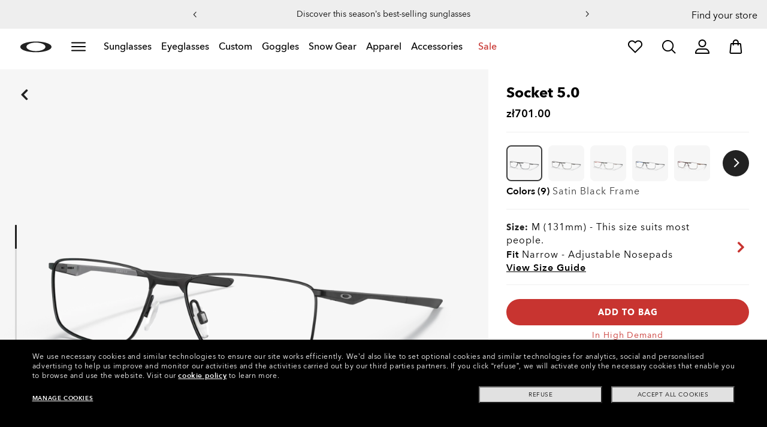

--- FILE ---
content_type: application/javascript
request_url: https://www.oakley.com/7nUamxqxk/-D/G2U3QJA/imV7mt7wDi1bLbOt/VAMtCnYIAg/Xiwy/aA5YQggB
body_size: 173973
content:
(function(){if(typeof Array.prototype.entries!=='function'){Object.defineProperty(Array.prototype,'entries',{value:function(){var index=0;const array=this;return {next:function(){if(index<array.length){return {value:[index,array[index++]],done:false};}else{return {done:true};}},[Symbol.iterator]:function(){return this;}};},writable:true,configurable:true});}}());(function(){Ph();Qv1();pm1();var NH=function(qs,cr){return qs==cr;};var SM=function(){var kC;if(typeof XZ["window"]["XMLHttpRequest"]!=='undefined'){kC=new (XZ["window"]["XMLHttpRequest"])();}else if(typeof XZ["window"]["XDomainRequest"]!=='undefined'){kC=new (XZ["window"]["XDomainRequest"])();kC["onload"]=function(){this["readyState"]=4;if(this["onreadystatechange"] instanceof XZ["Function"])this["onreadystatechange"]();};}else{kC=new (XZ["window"]["ActiveXObject"])('Microsoft.XMLHTTP');}if(typeof kC["withCredentials"]!=='undefined'){kC["withCredentials"]=true;}return kC;};var jC=function(){lr=[">/!<\x07#\r;<(.","6\f","n","&+(2","6\v58",">/$",":(","(49>3$\'\f","&<","\b52>","$ 6>","\r","2(\"\x07#%:8\f6\"/","xb$883)T [n\\Yku6A&",".9","w//j","-\n\x3f\t88)9\f3.","4&","3\x009$`83(\x3f6","4\n","94)6$","5\f#2%]",")8:-\n*\x07&-!$","38/t+!1$/>/",">\t\"$3\x00,/","+1\r>\r5\v2((/",":3#9\">#)$","18\b2/","\n$5)","=\r))\x3f =)\v$\n","4\x07>\"+*$\r7\r%\x00/.#<","\x3f(3\t1$58$0\r9\r)","3>86\f4/","4($>/$4;.8;\v",")3292","e","\f0-\'","9>","0","\n:-1\"/6h`>bB\v4!\n..53p:#,4B1\"\bv\b.YxQup5/h","4>\x3f\n\x3f4,54\'\t$,1","D1`","06","3# ","\v5(1!\n\x3f0\r9\r).","{(3Y>\r3}>>3!<\x07","2)","\'","-!\n$,&02","\f","  8",",M($.\n\x3f96:cz","566.)\"\r78%\"","\n7$.%*%\x3f#8%","\b&+6*5 \"5","=*2\r\x3f3)5.4214&6)>#4/","+",";(5$\v58=(2","<\"(/","{r5\x3f","\x00+25","$","$6#/","<\x07&3\"-/1)6>","+24/(/","513","6/.#=+8#\n","(5/\"3#","&\t3","|pg","8\v4)8\"","z","4)-\v)","\x000\t<\x07<.<>23\x3f\f","&. ",")$3\f<\t<:\n",".;","<\x07*89%\x00 \x07","<","&+(2#>/\'\r8","9","8:2-","0-\rf","8\t=","$1>9.!\v4",":\x00!\b35\x3f&1;7!<%12","58\':\"%*$38","124$)9",")%{24$\x07*89{6)\r8\r2)w\f:5#p\r5}15 ,)",")$","\f\x3f\"4\r-8(/&gT7;45,#<=$:\r4-","&$\t(2\r8","!&39\x00/a#>\"/#O./$6\v)83O43`%+}#\x00{.\"53","","<%\v3\n94\'&\"\x07)92>3>(","/3.><","<15/5\f#2%",")3","=.3\n*4%\n$","/8>\b35","*2\">%/>",";0","35/2/#\v93","05>\f3",")","\x07> ","FedFa\f","5","<>\"/","4\x07>\"+\x3f","=3>\x3f\n(","%+\v2((/\v4)","/<\r&92\x3f","%/5","\")\n7$-$>2\x3f$2\x3f\x3f3;5$",".#3\"\v%8","8$","140/.2","#\x3f",".25%","\x07c","46>","/<%,4%%","&54!\n)5\'&-\'\n\x3f","*\n\x07&-!$\f=\v3","9(454","4\x07149\n{/$\x07))w+>\"2\x00 .29O.$\f<\x07",">\t) -\n52:.,","!42\x3f2","","0>\f ;9\t0\f\'<R7-\'+1",".\'\n:*%\v","54/\n7!\r9\r"," 2:>(\r%7/","\x3f&.","7232%\n","\")6$04","(3:\x00.2%\x3f)",".$\x07","$8\r\f$23\n)","!\v","46","4I","2%\f#",":254\v9\x002)2","$","#\n#5!\v5","*","\n</64-Y3+1w/ #p.\'2O>9#5\"9",">\"<3(5!\r5/<9\b>","\"08>\b4=","\x3f\n:%","83/\n#-5405\b3<383","/v 7-\'"];};var rr=function HV(Ir,gr){var sE=HV;do{switch(Ir){case cg:{At=nC*UI+nE*xr+KH;jQ=E0*nC*Ym*Ht-vt;LE=UI-Ns-Gr+Ht*KH;ss=Ns*KH-vt+UI*xr;Ir-=cZ;}break;case UZ:{Ir=OK;dV=nE+KH*Ym*Gr+UI;QH=xr*KH+Ht*nC+Ns;Zm=nC*tB*E0-UI;wJ=Ht-xr*E0+vt*KH;zE=KH+Gr*UI-nE-Ht;}break;case Cn:{Ir=Ag;JJ=KH*Ht-tB+Gr-vt;Qs=Gr-tB+xr*Ht*nC;OH=UI*Gr-E0+xr*Ht;tJ=Ht+nC+tB*KH-vt;cm=nE*KH+xr*UI-vt;DH=nE-Gr+E0*KH-tB;}break;case cG:{tr=UI*Ht-Ns+vt-tB;Ir+=Vx;mM=Ht*UI*Gr-E0-KH;NV=UI+Ht+KH*Ym*vt;Vv=Ym*tB-UI+xr*KH;Mv=UI*E0-tB+vt*KH;Zv=nC*KH+tB-nE*Gr;gC=KH*xr+Ns-E0*Ht;pT=xr*Ht*Gr+nE;}break;case wZ:{Ir=FK;Jr=Ht*KH+E0*tB+xr;IC=Gr+xr+Ym+KH*tB;BM=KH*nE-Ym+tB*Gr;lC=vt+Ym-xr+Ht*UI;}break;case qF:{for(var Tm=HI;rC(Tm,G0[RH(typeof UH()[qM(HI)],'undefined')?UH()[qM(Ym)](SB,hT,FH):UH()[qM(HI)](FH,IF,dJ)]);Tm=SV(Tm,Ym)){(function(){var ME=G0[Tm];var Rq=rC(Tm,vq);xH.push(HT);var sJ=Rq?DI()[gH(HI)].call(null,YT,pt):KM()[qm(HI)].apply(null,[UJ,Vr,mJ]);var TH=Rq?XZ[J0()[BB(HI)](M0,WJ)]:XZ[CT()[Br(HI)].call(null,w0,mJ,qt)];var XT=SV(sJ,ME);p1[XT]=function(){var Lr=TH(xC(ME));p1[XT]=function(){return Lr;};return Lr;};xH.pop();}());}Ir=VK;}break;case vg:{S9=KH+vt+E0*nE;rE=KH*E0+Ht+UI-Ym;DE=KH*tB+E0*xr;RE=Ns-xr*tB+KH*vt;Im=UI*tB*nE-KH*Ns;O0=E0*KH+xr*nC-Ym;tm=UI+nE-Ym+KH*xr;wH=nC+Ht+Ym+tB*KH;Ir+=Cf;}break;case Pd:{vm=KH+nC*xr*vt;Ir=KL;Uq=nE+xr+UI+tB*KH;AB=KH*vt-Ht*nE;NB=E0*KH+Ht+vt;Qt=KH*vt+xr*tB-UI;}break;case FZ:{l0=nC*Ht*xr+E0;Xz=nE*nC+Gr*UI*vt;EC=KH*Gr-xr*nE;Ir+=I2;pq=KH*vt+Gr-tB-xr;MH=nC*Gr*vt*tB+Ht;VJ=vt*KH-Ht+Ym-nE;TM=KH*E0-UI+Ht*nC;X9=KH*xr-vt+Ym+UI;}break;case nZ:{Ir=cG;fJ=KH*tB-vt*nE+Ht;Gm=nE*Ht*xr+UI*Gr;zJ=xr*KH-Ym+vt*Ht;TB=xr+KH*Gr-nC+vt;}break;case S:{Tr=Ht*KH-UI+vt-xr;IQ=vt*KH-Gr*Ht-tB;dT=Ns-xr+nE*UI-tB;pJ=Ht*vt*nC+Ns*Gr;Ir=U1;}break;case xK:{ZQ=E0-nE+Ns*KH*Gr;pC=UI+nE*tB*Gr*E0;EH=KH+nC*Ns*UI;Ir+=EK;SH=E0*nC+KH*vt+Gr;C0=nE+vt+Ns*KH;pH=nE-E0+KH*Ht;wE=vt+nE*KH-UI-E0;dr=Gr*KH+vt-E0+Ht;}break;case zA:{Ir-=c2;rm=E0+xr-nC+KH*nE;bJ=nE*nC+E0*KH+xr;A9=E0*KH-UI*Ns-Gr;Rs=Gr+Ht*KH-xr-UI;Wv=Ym-tB+UI+xr*KH;Zr=xr*KH-Ns*Ht*UI;}break;case DL:{Ir=hA;for(var JT=HI;rC(JT,Cv[OQ[HI]]);++JT){NE()[Cv[JT]]=Cq(zQ(JT,rI))?function(){j0=[];HV.call(this,Ox,[Cv]);return '';}:function(){var vH=Cv[JT];var hE=NE()[vH];return function(ws,xE,mt,NC){if(RH(arguments.length,HI)){return hE;}var mV=HV(U,[ws,vs,mt,NC]);NE()[vH]=function(){return mV;};return mV;};}();}}break;case HL:{WT=KH*tB+Ht+Ym+Ns;WE=UI*Gr*Ns-tB+vt;Ct=Ym*Ht+nC*Ns*UI;Em=KH*Ht+UI-vt*nC;d9=E0+Ht+Gr+nE*UI;lQ=nC+tB+Ht+Gr*KH;Ir=hA;}break;case PK:{Ir=Oh;SC=KH*tB-vt-nC+Ns;mE=Ht*E0*tB+KH;dI=KH*nE+UI-Ht-vt;zm=Ht-tB*Gr+xr*UI;dv=KH*nE-Ht*Gr*Ns;}break;case n2:{Om=KH*nE+E0*tB-nC;gq=tB*vt*Ht*Gr-KH;VT=xr*E0*vt+nC+UI;QJ=nE*Gr*UI-Ns-vt;Ir=vg;zT=KH-Ym+E0*vt*Ht;Ls=Gr*Ht*UI-KH-xr;}break;case pF:{gm=nC*Gr*nE*vt;n0=nC*KH-UI-tB;ZV=Ht*UI-Ym+KH-xr;Ir+=T1;sB=xr*nC*Ns*Gr-tB;Aq=KH*Ht+vt*tB+UI;rM=Gr+KH*tB*Ym+UI;js=vt*KH+tB-UI*nE;Wm=vt*xr+KH*nE+Ym;}break;case Nf:{UE=xr*Ht*nC+Ns*KH;JH=Ym+vt+tB*nC*xr;BC=Gr+Ht+KH*vt+tB;Ir+=s2;T9=Ht*KH-nE*tB*Ym;}break;case HK:{C9=nC+Ym+E0*xr*Ht;tI=E0*nC+KH+UI*xr;Ir-=cc;IB=nC*Ht*nE+Ns*KH;Zq=Ht+tB*vt+nE*KH;hI=nE*tB*UI-Ht+KH;}break;case ng:{mJ=nC*Ns+vt-nE;K0=Gr*Ym+xr*nE+E0;Ir-=V2;rI=Ht+nE+Ym+Ns;vs=tB+vt*Gr+Ns+nE;T0=Ns+Ym+vt-tB+xr;}break;case Sn:{O9=Gr*UI+Ht-Ns+E0;ps=UI*vt-KH+Ht+xr;HC=vt+Gr*KH+xr+UI;wr=xr*KH-Ht*Ym*nE;qq=xr+Gr+KH*E0-UI;AT=UI*nC+KH-vt*E0;tv=xr*vt*tB-Ym+E0;Zs=UI+Ym+Gr*nC*Ht;Ir-=UK;}break;case Bg:{Gv=Gr+UI+E0*KH;Rr=KH-Ym+Gr*xr*Ht;jm=nC-nE+UI*Ht-Ns;bl=xr-UI*Ht+nC*KH;PU=UI*Ym*Ns*E0+Ht;Ir-=kn;}break;case Vz:{FX=KH*Ht+tB-Ns-UI;IU=UI*Ht*Ym+Gr-tB;WP=Ym*E0+vt*KH+tB;Ir=Yn;D3=UI*nC*Ns-tB-KH;}break;case Qz:{W3=Ym+E0+tB+KH*nE;Ir+=XN;m6=sj-gp+TU+E8-W3+z8;B3=Ns-E0*Gr+UI*nC;zP=E0*vt*nC-KH+Ht;R5=KH+nE*xr*vt+nC;sW=xr*UI*Ns-Ht*E0;}break;case rn:{gk=xr*nE*Ym*Ht+tB;xP=Ns*UI*vt+E0-nC;r3=KH*Ns*tB-E0*xr;Ir=vA;X3=xr*nE*nC-tB+UI;}break;case Yh:{Ir-=Gd;for(var CO=HI;rC(CO,lD.length);CO++){var vR=r8(lD,CO);var Rl=r8(S6.AA,E3++);Y3+=X8(pZ,[wY(lp(XU(vR),XU(Rl)),lp(vR,Rl))]);}return Y3;}break;case VL:{PP=Ht*KH-nC*tB-vt;ql=KH*xr*Ym+nE-nC;wD=vt+KH*nC-Ht*nE;UD=vt*KH+nC+Ns-UI;fk=KH*vt-Ht*Gr;Ir=rN;Dj=Ns+nC+xr*Ym*KH;}break;case KL:{dX=nC*KH+tB-UI+Ym;gU=E0*KH-nE-xr+vt;Ip=tB*E0*UI+vt+xr;Ir=Vz;z3=nE*KH-Gr-E0*nC;}break;case X:{Ir-=Eg;HW=Gr+KH*nC-Ht*Ym;Cp=E0*vt*Ns*Ym*xr;PW=KH*vt-Ht-nE*xr;UO=E0*KH-Ns+nC;kY=xr*Ht*nC-UI-E0;}break;case N2:{Vr=tB*nE+UI*Gr+KH;YT=Ym+Ns*KH+Gr-nC;w0=nE*Ns*UI-Ym;WJ=KH*xr+E0+tB;Ir+=Mz;FU=KH*xr-nC-Ns+tB;CX=UI-Ht-xr+tB*KH;Yk=Gr+nC+KH-E0+nE;ZR=xr*nE*Ht-tB;}break;case xL:{E6=Ht+KH+xr*nC*vt;lS=KH*xr-tB*Ht-nC;UW=nE+nC*UI-Gr*E0;Ir-=zL;cP=KH+nC*Ns*UI-E0;AR=Ns+UI*xr-tB+KH;YD=KH*Gr-UI+Ym-xr;}break;case vc:{N5=UI+xr*Gr*Ym-Ns;Nl=tB*xr+nC+Ym-Ns;w5=E0*nC+vt+xr+Ht;tl=vt*KH-nE-E0+UI;ZU=nE+vt*KH+nC*Ns;kS=Ym+Gr*UI-Ht*nE;C8=nE+xr+E0*vt+nC;Ir-=Jf;}break;case Lz:{Ir-=jg;Gj=Gr+E0+Ht+vt+UI;gW=tB*Ht+Gr+xr*vt;gR=vt+E0*nC*Ym-tB;Q3=Gr+Ns*Ht+UI+nC;dJ=Gr+UI*Ns+nE;xR=Ht*E0*Ym-xr+Gr;dw=E0*tB+nE-Ym-vt;Mw=Ns+Gr*vt-nE+nC;}break;case hN:{W8=KH+vt*xr*E0+nE;YS=nC*nE*Ym*vt-tB;Bk=xr*KH*Ym+Gr*E0;Ir+=kg;hj=E0+KH+UI+tB*Ht;K5=E0+Ns*Ht*nC*vt;PO=Ht*KH-nE+Gr*E0;Kp=E0*Ht*nC+KH-vt;}break;case bN:{x6=UI*Gr*vt-xr-nC;n3=KH*vt+E0+tB*xr;n5=tB*KH*Ns-vt+Gr;w3=nE+Gr+xr*Ym*KH;P3=KH+nC*UI+Ns;Ir-=ML;A8=xr-Ns+vt*KH-nC;ND=Ym*Ht*E0*vt;j3=Ht+KH+nC*UI+Gr;}break;case Fx:{g5=Ns-E0-UI+KH*nE;O5=E0-Gr-UI+Ht*KH;f8=Ns+KH*nE-tB*UI;pj=Ht*UI-vt+nC+E0;Ir=rF;}break;case hg:{Ir=kL;U8=Ht+KH*xr+Gr-tB;tS=UI*nE-xr+KH*E0;k8=Ht+UI*nE+Ns;L3=xr*UI*Gr+Ht*nE;Zl=Ym*nC*vt*Ht-Ns;G3=Ht*KH-UI-tB+E0;}break;case XF:{dW=Gr*UI+nC*E0-Ym;OU=UI*E0+nC+nE-Ns;VW=Ns*Ht*UI+tB+KH;rw=nE*KH+Ym-Ns*nC;Ir=Zf;GP=xr+tB+nC*Gr*E0;dP=Ns*UI*Ht*Ym+E0;Xp=UI*vt*nE+tB-E0;}break;case nA:{CP=UI*Gr*xr+nE*Ym;dS=nE*Ym*KH-xr*tB;p8=KH*vt-UI+Ns+Ym;T3=KH*E0+Ym-Ht-vt;OX=E0*Ns*Gr*vt-tB;Ir=AN;LS=xr*KH*Ym+E0*Ht;}break;case hz:{Ir+=Zg;for(var lP=HI;rC(lP,cR[UH()[qM(HI)](FH,vD,Dk)]);lP=SV(lP,Ym)){var dR=cR[UH()[qM(vt)](HI,j8,Cq(Cq({})))](lP);var Ij=SD[dR];rp+=Ij;}}break;case FK:{LR=nC+xr+KH*Ht-tB;Ej=KH*Ns+Ht+tB+Gr;Ir=jf;AS=Ht*Gr*UI-tB-E0;q5=tB+vt*KH-Ym+Gr;QR=KH*xr+tB*nE-Gr;VO=Ht-UI+KH*xr+Gr;}break;case sd:{jD=tB+Ns*UI*Ht+nE;SX=Ns*nC*UI-tB-Gr;kW=E0*KH-UI-nC-Ns;xW=UI*tB+KH-E0;zk=KH*nC+tB-nE-vt;Ir=r2;BX=E0+Ns+KH-tB+UI;bR=E0+Ht*KH-UI*vt;}break;case Ox:{var Cv=gr[HG];Ir+=RG;}break;case hK:{Ow=E0*xr+tB*KH-vt;Rw=nC*KH+Ym-xr*Gr;bp=E0+xr+Ns*KH;lO=Ns-Gr*xr+E0*KH;Ir+=Rx;ll=tB-Ht+KH*nE*Ym;vl=KH+Ht+E0*vt*nC;YW=KH+UI+E0*Ns*nC;Lk=Gr+Ht*xr*E0;}break;case JF:{b8=nC+Gr*E0*vt+UI;MU=KH+tB+nC*nE-Ns;x3=UI+nC*Gr*tB*Ym;Ir=S;rl=Ym*nC-nE+KH*E0;Gk=UI-nE+E0+xr*KH;fR=tB+vt+E0*KH+Ym;}break;case U1:{F3=UI*nE-tB+Gr-Ht;p5=Ns+Gr+nC*Ht*vt;qW=xr*E0*nC-Ht-UI;SS=tB+KH*E0-UI+nC;BY=KH-nE+Gr+vt*nC;qk=KH*E0-xr*Ym;OO=nE*vt-nC+xr*UI;Ir=nZ;}break;case vN:{JU=Ht*nC*E0-xr+Ns;Bp=Ht+KH*xr-UI;Lp=vt*nE*UI-E0;Ir=IA;L5=Gr*KH-UI+Ym;J5=nE*KH+vt*Ht-Ns;CR=E0*vt*Gr*nE;Qp=nE+Ht*E0*Gr*tB;}break;case Mn:{qD=tB*xr-nC-nE+Gr;Ir=KZ;Kl=vt+nE+Ht*xr+Ns;I5=vt+UI+Gr+Ym+xr;YO=tB+vt+nE+Ns*Ht;Yl=nC*Gr+Ht-tB;cw=Gr*tB*vt-Ns+E0;}break;case vK:{s3=tB+Gr*KH-UI-Ns;VY=tB-nC+UI*Ht;v6=Ht*UI-xr-nE+Ym;Ir-=hn;V8=vt+Ht*KH;mS=vt*KH-E0+nC-nE;}break;case kL:{zX=Ht*KH+nE+vt*tB;mU=Gr*nC*vt+Ns;hp=UI+KH*nE-Gr+tB;xX=Ns*UI*nC+vt+Ht;Ir=tF;b3=xr+Ht*Gr*tB*nC;nS=Ns*xr*vt*Ht-Gr;}break;case EL:{Ep=Ym+Gr+nE*UI-vt;UB=Gr*xr*UI-Ns-tB;KU=nC*KH*Ym-xr*nE;tO=tB*xr*nE+Gr-Ns;B5=Gr+Ht*KH-xr;Ir+=Rg;}break;case Zd:{Qk=UI*xr+KH+Ht;zD=KH*xr+E0+nE-UI;LY=nC*UI-E0*Ym-Gr;Ir-=K2;l6=vt+nC+Ht+E0*KH;Z5=KH+xr+Ht*vt*Ns;}break;case Pf:{dU=xr+Ns*nE+KH*Gr;Ir=qc;bP=vt*KH-Ht-nC;dl=Gr*KH+Ht+tB;f6=vt+KH-xr+UI*tB;Q5=KH-Ym+Ns*E0;m5=UI+E0*tB*Ns*vt;}break;case fh:{Ir-=Jg;AX=Ht+nE*tB-Ym;qt=xr+vt+nE;G8=Ns*E0+vt-Ym;xU=E0+vt+Ht+Gr*nC;KR=nE-vt+tB*Ht+Ym;}break;case Gf:{dk=Ns+nE*Gr*UI-KH;R3=nE*nC*tB+UI;Ir=Q2;C5=UI*Ht-vt-nE-Gr;I6=Ns*nC*Ht*nE+UI;}break;case kZ:{Ir=hA;for(var nP=HI;rC(nP,Zj.length);++nP){GD()[Zj[nP]]=Cq(zQ(nP,Gr))?function(){return d8.apply(this,[Fz,arguments]);}:function(){var v5=Zj[nP];return function(jl,dj,OB,YB){var d5=XX.call(null,jl,Cq(Cq(HI)),NP,YB);GD()[v5]=function(){return d5;};return d5;};}();}}break;case ff:{Ql=KH-E0+vt*UI+Gr;Sk=Ym+nC*KH-vt-E0;Vw=Ns+Gr*tB+nC*UI;xk=KH*vt+E0-Ns+UI;TO=Ns+KH*xr-vt-nC;Ir+=VG;}break;case Yn:{hX=Ym*KH*nC-Ht*vt;Cw=E0*KH-vt-tB*Ym;rD=tB+Ns*Ht+UI*vt;MX=Gr*xr*Ns*nC+Ht;VR=nE*E0+nC*UI+Gr;Yp=KH*vt+nE*E0+Ym;mP=UI*vt*Ns-E0+nE;Ir-=K1;}break;case zf:{NP=Ns+Ht+nE*vt;KH=UI+xr*Ht+nE-nC;H5=xr*KH+tB-UI-E0;AU=Ht+UI+vt;K3=KH+E0+Gr-vt*Ym;z8=Gr*xr*UI-Ym-vt;Ir=Y;HD=Gr*xr*UI-nE*Ht;}break;case cz:{l8=vt-nC*Ym+UI*E0;WX=E0*nC*xr-Gr+Ht;Tl=Ht*nC*Gr+UI-Ym;HU=Ns*UI*E0-nE-Ym;ZW=Ns+E0+nE*KH*Ym;Ir=U2;Ap=tB-Ht+KH*vt-Ym;}break;case PZ:{Ir=jd;hR=nE+KH+Ym+vt*UI;DU=vt*Ht*E0*Ns-UI;J6=xr+E0*UI*Gr+Ht;mW=Gr*vt+KH*nE+E0;L8=tB-E0+nE*Ns*UI;}break;case Dh:{zY=xr*Gr+KH-E0-nC;GY=Ht+Ns+Ym+KH-nE;Ik=E0-Ns+vt*xr+UI;wl=KH*nE*Ym-Gr+vt;hT=xr*KH*Ym-Gr;Ir=N2;HT=KH+Ns*UI-tB+Ht;}break;case XN:{j5=UI-xr+nC+KH*E0;PS=xr*nC*Ns-Ht+E0;Ir=nA;BW=Gr*KH-nC*Ns*Ym;l5=Ns+Gr*UI*nC-vt;dY=nC-Gr+Ns*UI*nE;}break;case W2:{D6=Ht+vt*Ns+tB*xr;sO=tB*vt+E0*Ht-xr;cY=vt*Ht+Gr*tB+Ym;Ir=B2;G6=KH+tB*vt-nC*Ym;cS=nC+E0*nE*Gr+vt;MW=vt-nC+xr+Ht+UI;M6=UI+nC*tB+vt+Ns;E5=xr*Ht+Ym-nE-tB;}break;case LA:{r5=Ym*nC-UI+xr*KH;BD=nC+KH*Ht+xr+Ns;rX=nC*nE*xr+KH*Ns;dp=Ym*KH+vt+xr*nC;Ir=Uz;}break;case Sc:{jU=KH+UI+vt*nE*Ns;Ir-=LA;x8=UI-vt+KH*xr+E0;SW=vt*nC-nE+UI*xr;qX=Gr*UI+Ht*KH+nC;}break;case lK:{pP=KH+UI*Gr*vt-nC;FP=nC*UI-vt*Ns-nE;Ir=Pd;sR=nC*KH-Gr-tB-xr;Jj=UI*vt+nC*Ns+Ht;pp=xr*KH-E0+tB+Ht;q6=UI*E0*tB-nC*nE;}break;case Oh:{Ir=hN;np=nE*nC*E0+tB-Ym;tD=E0+Ym-xr+KH*nE;KX=UI*Ht+E0-Ym;AW=UI*vt-Ns+xr+E0;Iw=xr*nE-Ym+UI*Ht;OY=KH*nE+Gr+UI+tB;}break;case Zh:{Ir-=N1;return RX;}break;case UL:{Ir-=rn;return HO;}break;case tF:{x5=nE+Ym+Gr*UI*E0;Ir=bN;nj=Ht*KH-nE-Ns-nC;wS=tB*Gr+xr*UI;Ww=E0*KH-Ns*Gr*vt;}break;case O:{mw=Ht*UI+Gr+nE*KH;Ir=dg;Qj=KH*vt+nE*E0*Ht;fp=Ns+nE+vt*UI*Gr;BP=nC+vt+UI*nE*tB;}break;case R:{Lw=nE*nC+Gr*E0+Ns;kl=Ym+Ns-Gr+Ht+UI;hU=vt-nC+xr+Ht-Ym;S8=Ym*nE*E0-xr+UI;Ir-=mL;pt=Ns+Ht+E0+nE*Ym;UJ=vt*Gr*nE-UI-Ht;XB=tB+Ht-Ym+vt;}break;case Kd:{Ir=X2;bO=Ym*Ht*KH+xr*E0;JO=KH*nC-Gr*nE*Ym;sU=Gr+KH*Ht+Ns+nE;rU=Ns-Ym+UI*vt+Gr;}break;case PG:{FY=Ns+vt+KH*tB+E0;fS=Ns*nC*UI-KH-Ht;Ir=vh;D8=xr*KH+nE+vt*Ht;tY=vt+xr*UI-nC+Ns;FD=UI*Ht*Gr-Ym-E0;Ol=KH*E0-Ns*tB+Gr;}break;case k2:{UP=nC+Ym+xr*KH+E0;CS=vt+KH+xr*Gr*nC;Il=Ym*vt*KH+xr-tB;kB=KH*nC-xr-vt*nE;gl=UI+KH*vt-Ns*Ht;Ir=JN;}break;case jg:{sS=Gr*nC+Ht*KH+tB;hk=Ht+UI*E0*Ns+Ym;O6=vt*nE*nC-Ym;EW=tB*nE*UI-Ns-KH;kX=E0*Ns*vt*xr+Ym;EU=Ym+Ht*KH+nE+vt;Ir-=pG;}break;case qx:{GW=KH*Ht+xr+Gr-E0;Sw=vt*KH+Ym-Gr-Ns;Rp=KH*Ht-vt*tB;Wp=Ht+KH*nC-UI+nE;Ir=Nf;RP=Ns+UI+xr*E0;rR=Ym*E0*Gr*Ht*tB;}break;case Ah:{Ir=Zd;tp=nC*KH-UI+nE-Ht;EP=xr+nE*KH-E0-UI;Z8=KH*Ym*xr-tB-vt;bD=KH-Ym-Gr+nC*UI;O3=E0*xr*nC+UI+Gr;mO=Gr-Ns+vt*KH-xr;sD=nC*nE-vt+xr*KH;}break;case rF:{tP=xr*UI+Ht+nC*E0;b6=KH-Ht+nC*UI+Ym;xw=xr*KH+UI-Ht+tB;TW=E0*Gr*tB*nC-nE;JR=nC-xr+KH*E0+Ht;PB=Ht*nE+nC*xr*vt;nO=vt*E0+KH+UI*nC;wX=Ht*KH+Gr*nC*nE;Ir=Ah;}break;case r2:{Xj=tB*KH-xr-Ym-E0;lB=UI*xr+nC*vt+Ht;kU=nE*nC+Ym+tB*KH;F8=tB*UI+Ns*Ht-vt;Ir=TF;J3=Ns+tB*UI+xr;JY=KH*nE*Ym+nC-Ht;hw=Gr*KH*Ym+vt-xr;}break;case gN:{nR=nE*UI*vt;EO=nC+xr+E0*Ht*tB;mk=Ns*UI+KH*Ht*Ym;FO=nC+Ht*UI+KH*nE;Ir=zA;YU=xr*nE*Ns*E0-Ht;t5=Ym+tB+xr+KH*nE;KS=Ym+KH*xr-vt*Ht;Kw=Ym*vt*Ht*tB*nE;}break;case dn:{sw=Ht*E0+nC*nE*Gr;Ew=UI*vt*tB-E0-Gr;pY=nC+nE*Ym+KH*xr;P8=KH+Ns+UI*nC+nE;vw=nE*Gr*tB*E0+KH;Hj=Ht*vt*E0+nE+Ns;Ir-=Ag;}break;case Sg:{while(MS(c5,HI)){if(JX(Kj[DW[Ns]],XZ[DW[Ym]])&&bk(Kj,vX[DW[HI]])){if(NH(vX,gj)){RX+=X8(pZ,[vU]);}return RX;}if(RH(Kj[DW[Ns]],XZ[DW[Ym]])){var tk=z5[vX[Kj[HI]][HI]];var sY=HV(IG,[c5,tk,Kj[Ym],El,SV(vU,xH[zQ(xH.length,Ym)]),El]);RX+=sY;Kj=Kj[HI];c5-=d8(Dh,[sY]);}else if(RH(vX[Kj][DW[Ns]],XZ[DW[Ym]])){var tk=z5[vX[Kj][HI]];var sY=HV(IG,[c5,tk,HI,rk,SV(vU,xH[zQ(xH.length,Ym)]),w5]);RX+=sY;c5-=d8(Dh,[sY]);}else{RX+=X8(pZ,[vU]);vU+=vX[Kj];--c5;};++Kj;}Ir-=ZA;}break;case B2:{Wk=Ym*KH+UI-Ns-xr;FH=xr*vt+UI-Gr+nC;Ir+=fx;Tj=nE+KH-tB-Ym+Ns;XD=UI+KH+Ns-E0*Ym;SB=Ym*UI+vt*xr;lj=xr+Ym+nC*E0+Ht;f5=xr*UI-vt*nC*Gr;}break;case md:{Ir-=jd;while(rC(C6,wB[DW[HI]])){W5()[wB[C6]]=Cq(zQ(C6,Gr))?function(){gj=[];HV.call(this,dL,[wB]);return '';}:function(){var Wj=wB[C6];var NW=W5()[Wj];return function(cX,AD,zp,H6,Mk,Mp){if(RH(arguments.length,HI)){return NW;}var ZY=HV(IG,[cX,t6,zp,NP,Mk,Ik]);W5()[Wj]=function(){return ZY;};return ZY;};}();++C6;}}break;case bx:{Ir=Jf;M3=Ht+tB*KH-E0+nE;c8=E0+Ht*KH+tB*vt;ZX=tB*KH-Ym+Ht*UI;CD=Gr+tB+UI*Ht-vt;}break;case V:{fl=xr*UI-vt-Gr;zU=Ht*nC*nE-vt*Gr;F6=Ym*Ns+xr*KH-UI;Ir=Ix;tU=xr*nC*Ht-E0+tB;}break;case Xn:{MD=Ns-nC+KH+UI;Hw=KH*Ym-nE+Ns+UI;qS=nC+xr-Ns-Ym+KH;zw=E0+nC*xr+Ht-vt;KY=vt+Ht-nE+nC+KH;Ir=Dh;NS=Ht*vt*Ns+UI*Ym;}break;case qK:{Cj=Ns+tB*E0*Gr+nC;Ir-=Ex;b5=vt-E0-nE+UI+KH;kp=KH+nC+Ht+E0+Ym;cp=nC+KH-tB+Ns+Ym;PX=Ym-tB-nE+UI*Gr;zj=nE*UI-vt*E0;}break;case G2:{gj=[ES(Ns),G8,ES(XB),nE,mJ,ES(E0),XB,ES(QP),ES(Ym),ES(QP),qD,Gr,ES(E0),ES(vt),QP,rI,ES(Gr),Ht,ES(tB),ES(T0),QP,ES(Gr),ES(Zw),QP,xY,ES(Lw),xl,xO,ES(QP),Gr,ES(V6),HI,hU,ES(xr),UI,Zw,ES(Zw),ES(Ns),XB,kS,ES(nE),ES(QP),ES(TX),sO,ES(rI),ES(kl),Zw,ES(QP),ES(Ym),Ym,xr,vt,ES(xO),ES(Ht),xO,E0,ES(Zw),xY,HI,tB,ES(Ht),Gr,ES(T0),qt,ES(Ym),ES(nE),ES(xr),Gr,Gr,HI,HI,ES(rI),Zw,ES(xr),E0,tB,tB,tB,vt,vt,tB,ES(gR),Ns,Ns,Ns,Ns,xY,rk,Ym,ES(QP),ES(kl),hU,ES(Ns),Gr,ES(tB),ES(E0),Zw,[tB],Ym,ES(G8),G8,Ym,ES(Ns),ES(Gr),ES(xO),HI,ES(Ns),nE,ES(mJ),Lj,ES(xO),vt,ES(hU),ES(Gr),T0,ES(nC),nC,tB,ES(T0),ES(QP),hU,tB,ES(rI),T0,Ym,ES(vs),nC,nC,ES(vt),ES(Mw),xl,ES(hU),Ht,Zw,[HI],hU,ES(Ns),Gr,ES(tB),ES(E0),Zw,ES(Zw),ES(Ym),ES(Ym),ES(Ym),Ns,vt,ES(Ns),ES(T0),Ht,Ns,E0,ES(XB),Zw,ES(QP),ES(tB),G8,ES(Zw),ES(G8),G8,T0,ES(T0),Zw,ES(UI),pt,ES(Ns),E0,ES(QP),xO,ES(qD),mJ,[G6],ES(Ns),Zw,ES(El),vs,ES(tB),Gr,Ht,ES(E0),T0,HI,ES(UJ),[cS],ES(MW),vs,G8,ES(G8),lw,mJ,ES(mJ),ES(mR),rW,ZS,xr,ES(T0),ES(N5),kS,nE,ES(N6),xY,ES(xY),NO,xr,Gr,ES(Y5),MW,Ns,ES(Zw),Zw,ES(E0),ES(kl),Yl,[cS],Ym,Ns,tB,Gr,hU,vt,ES(E0),vt,ES(Ns),E0,Ym,Ht,Ym,E0,Ht,G8,ES(Ht),ES(Ym),Gr,Ns,ES(Ym),ES(vt),qt,ES(xr),Ns,ES(QP),T0,HI,HI,Ym,qt,Ym,cY,ES(mJ),Zw,[HI],ES(N6),US,ES(jp),dJ,ES(Lw),Y5,ES(xr),[Ym],ES(N6),US,ES(K0),ES(AX),YX,Zw,[HI],ES(jp),AX,HI,K0,[pt],nC,ES(xr),ES(NO),xU,[K0],ES(NO),HI,ES(tB),M6,vt,ES(hU),ES(xO),QP,ES(Gr),ES(dJ),AX,HI,K0,[pt],nC,ES(xr),ES(NO),xU,[K0],ES(Q3),S8,xO,ES(Zw),[xY],ES(xU),M0,Zw,[HI],[V6],ES(xr),[Ym],ES(N6),US,[pt],nC,ES(xr),ES(NO),US,xr,ES(rk),El,Zw,[HI],[V6],ES(xr),[Ym],ES(N6),US,ES(N6),HI,ES(tB),YX,Zw,[HI],ES(jp),AX,HI,K0,[pt],nC,ES(xr),ES(NO),xU,[K0],ES(NO),HI,N6,ES(NO),X5,[M0],ES(X5),HI,HI,pt,[K0],ES(NO),HI,N6,ES(mj),ZS,HI,pt,[K0],ES(Q3),[G8],ES(Lj),ES(vs),M6,vt,ES(hU),ES(xO),QP,ES(Gr),ES(dJ),qD,N5,[pt],nC,ES(xr),ES(NO),US,xr,ES(M6),gR,ES(jp),dJ,ES(Lw),US,ES(lw),Zw,[HI],ES(N6),Y5,ES(dJ),Ym,Y5,ES(gW),mj,ES(Ns),ES(T0),ES(QO),mj,Ym,ES(Ns),ES(xr),ES(vt),XB,ES(Y5),Mw,K0,ES(X5),kl,Zw,[HI],ES(NO),Ym,Y5,ES(xr),[Ym],ES(N6),QO,qD,ES(C8),S8,[hU],QO,ES(NP),Q3,Ns,ES(M6),C8,ES(UJ),xY,G8,Ht,ES(nE),ES(Ns),XB,ES(NO),[G8],ES(Gj),rk,ES(xR),UJ,ES(E5),N5,ES(E0),xY,ES(V6),NP,ES(xr),ES(Kk),Yl,ES(Gr),Ym,ES(xO),QP,Ns,nE,ES(cw),cY,ES(El),xY,G8,Ht,ES(nE),ES(Ns),XB,ES(NO),Vl,Ym,Ym,Gr,nE,ES(xr),ES(mJ),Yl,ES(Gr),Ym,ES(xO),QP,Ns,nE,Gr,HI,ES(pt),Zw,[HI],ES(NO),jp,[QO],ES(kS),Y5,ES(E0),ES(Mw),lw,ES(mJ),ES(KR),NP,ES(K0),gR,ES(mJ),xO,xr,ES(rI),qD,ES(M6),X5,ES(V6),ES(AX),YX,Zw,[HI],ES(jp),AX,HI,K0,[pt],nC,ES(xr),ES(NO),xU,[K0],ES(Nl),qt,[K0],ES(xR),mR,Ns,ES(M6),Lw,ES(D6),V6,ES(xU),S8,xO,ES(Zw),[xY],nC,HI,[Wk],kl,xO,ES(Zw),[xY],ES(Oj),nC,K0,ES(Lj),V6,ES(xU),xU,xY,vt,ES(xO),ES(xO),ES(dw),Dw,ES(Zw),[xY],nC,HI,[Wk],UI,xY,vt,ES(xO),ES(xO),ES(dw),Dw,ES(Zw),[xY],ES(Oj),nC,E5,ES(AU),V6,ES(xU),NO,ES(nE),ES(ZS),[FH],ES(G8),QP,vt,mJ,HI,[Wk],I5,ES(nE),ES(ZS),[FH],ES(G8),QP,vt,ES(QO),Mw,Dw,Zw,[HI],ES(N6),NO,ES(Q3),jp,[QO],ES(kS),Y5,ES(xr),[Ym],ES(N6),AU,G8,Ht,ES(nE),ES(Ns),XB,ES(NO),Vl,Ym,Ym,Gr,nE,ES(xr),ES(mJ),Yl,ES(Gr),Ym,ES(xO),QP,Ns,nE,ES(M6),jp,ES(gR),NO,ES(NO),[dO],Dw,ES(Gj),Gj,xr,E0,ES(Ht),ES(Ht),QP,ES(XB),Ym,nC,ES(E0),[Tj],ES(tB),K0,hU,ES(Ym),ES(Ht),Gr,ES(Ns),T0,ES(Gr),ES(XB),Ym,nC,ES(E0),[Tj],ES(tB),t6,ES(nE),ES(xr),xO,ES(G8),Ym,nC,ES(E0),[Tj],[XD],gR,ES(Mw),lw,ES(mJ),KR,ES(xr),ES(Ns),E0,Ns,ES(mJ),ES(Q3),mj,Ns,ES(M6),ES(nC),HI,E0,US,[Lw],ES(mJ),ES(kl),kl,Zw,[HI],ES(NO),jp,[QO],ES(kS),Y5,ES(xr),[Ym],ES(N6),US,ES(Mw),lw,ES(mJ),ES(KR),NP,qD,HI,ES(lw),Zw,[HI],ES(N6),mj,ES(t6),jp,[QO],ES(Gj),C8,ES(QO),[xO],dO,ES(xR),X5,ES(jp),HI,jp,ES(YX),[G8],ES(QO),Lw,nE,nE,Ym,ES(G8),QP,ES(xO),Ns,nC,ES(xr),ES(NO),M8,ES(K0),xU,ES(D6),kS,ES(dJ),X5,ES(V6),xY,G8,Ht,ES(nE),ES(Ns),XB,ES(NO),X5,Zw,ES(QP),ES(tB),G8,ES(Zw),ES(cY),sO,ES(mR),[G8],ES(kS),Gr,Lw,ES(D6),[SB],dJ,ES(C8),NO,T0,HI,ES(UI),Ns,ES(I5),xY,K0,[Ym],ES(N6),Lw,ES(mR),Gj,ES(X5),ES(nC),cY,nC,nE,Ht,ES(E0),ES(tB),ES(vt),ES(rk),nC,[dO],xY,ES(V6),jp,ES(gR),Gj,ES(Gj),Lw,ES(jp),US,ES(US),Gr,X5,ZS,ES(lw),Zw,[HI],ES(N6),gR,ES(E5),jp,[QO],ES(kS),Y5,ES(E0),ES(Ns),E0,Ns,ES(xr),[Ym],QP,ES(E0),[pt],ES(Dw),ES(qD),jp,Ym,Gr,ES(nE),ES(hU),xO,ES(dJ),nC,X5,XB,ES(xO),ES(Nl),N5,ES(NO),[Nl],dJ,ES(NO),Gj,ES(kS),US,HI,[Lw],ES(xr),[Ym],QP,ES(E0),[pt],ES(Dw),ES(qD),Y5,ES(hU),nC,ES(Gr),Ht,ES(Kl),nC,X5,XB,ES(xO),ES(Nl),N5,xr,HI,HI,ES(qD),ES(K0),Lw,ES(nE),ES(XB),Zw,ES(xU),Vl,ES(D6),S8,[hU],Oj,ES(xU),Q3,Ns,ES(C8),Dw,Zw,[HI],ES(N6),M8,ES(N6),Ym,Y5,Ns,ES(lw),Zw,[HI],ES(N6),gW,ES(M6),Ym,Y5,Ns,ES(lw),Zw,[HI],ES(N6),YX,ES(kS),Ym,Y5,Ns,ES(E0),[hU],sO,ES(TX),Q3,Ns,ES(C8),Dw,ES(Q3),ZP,ES(S8),Lw,ES(Lw),ES(tB),Q3,Zw,[HI],ES(NO),Ym,Y5,ES(xr),[Ym],ES(N6),US,ES(hU),Ym,nC,nC,ES(US),HI,xY,S8,[hU],cw,ES(rW),xY,G8,Ht,ES(nE),ES(Ns),XB,ES(NO),Gj,ES(Ns),Zw,ES(V6),Yl,ES(Gr),nE,ES(nE),nE,[pt],ES(pt),lw,ES(N5),t6,ES(N5),rW,ES(sO),HI,sO,ES(QO),QO,ES(QO),Lj,ES(Lj),xU,Ns,ES(I5),HI,HI,xY,kS,ES(M6),HI,M6,ES(M8),ZS,HI,UJ,ES(gR),HI,Lw,ES(mR),[Nl],dO,ES(t6),Lw,ES(jp),ES(Gr),HI,Ns,ZP,ES(TX),N5,ES(N6),xY,S8,[hU],C8,ES(S5),M0,ES(Vl),[G8],ES(NP),Gj,ES(gR),[G8],ES(NP),xY,G8,Ht,ES(nE),ES(Ns),XB,ES(NO),X5,Zw,ES(QP),ES(tB),G8,ES(Zw),ES(cY),ZP,ES(Q3),xY,Dw,Zw,[HI],ES(N6),S5,ES(vs),jp,ES(t6),Y5,ES(KR),ES(Gj),jp,ES(xr),G8,ES(tB),ES(Y5),nC,ES(nC),Y5,ES(hU),nC,ES(Gr),Ht,ES(Kl),nC,ES(nC),Oj,[Ym],ES(jp),S8,ES(AU),D6,xr,Gr,ES(Nl),ZS,Ns,nE,ES(E5),HI,Q3,Zw,[HI],ES(NO),dJ,ES(Lw),Y5,ES(mJ),ES(Q3),jp,ES(gR),NO,ES(NO),ES(tB),Q3,Zw,[HI],[V6],ES(xr),[Ym],ES(N6),US,ES(hU),Ym,nC,ES(QO),UJ,nC,nE,Ht,ES(E0),ES(tB),ES(vt),ES(cY),dJ,ES(NO),gR,ES(t6),[gW],[gW],US,ES(lw),Zw,[HI],ES(N6),lj,ES(Oj),dJ,ES(NO),Gj,ES(kS),Y5,ES(mJ),Zw,[HI],ES(N6),N6,ES(NO),mR,[f5],ES(Lw),K0,ES(N5),[xO],jp,ES(AU),Dw,ES(E5),dJ,ES(lw),T0,ES(hU),ES(UJ),NO,ES(NO),X5,ES(D6),xY,[UJ],ES(vt),Y5,ES(hU),nC,ES(Gr),Ht,ES(Kl),ES(Ym),ZS,HI,AU,ES(Q3),NO,[pt],ES(kS),[xO],NO,ES(kl),AU,ES(Q3),[Yl],ES(S8),sO,ES(Vl),kl,ES(D6),gR,ES(mJ),xO,xr,ES(rI),ES(TX),K0,[Ym],ES(N6),mj,ES(cw),HI,ES(tB),cw,ES(QP),Ht,ES(nE),ES(Ns),XB,ES(Y5),AX,HI,K0,ES(jp),t6,ES(dJ),ES(Gr),HI,Lw,ES(mR),[Nl],t6,ES(sO),ES(nC),cY,HI,Ns,pt,ES(pt),Ht,xO,ES(Y5),E0,pt,Lj,ES(K0),[lj],ES(cY),t6,ES(QO),UJ,HI,Ns,pt,ES(pt),Ht,xO,ES(t6),nE,NO,ES(hU),ES(Gr),xr,ES(NO),HI,Q3,Zw,[HI],[V6],ES(QP),ES(NO),ES(vt),jp,ES(xr),G8,ES(tB),ES(Y5),nC,gR,ES(gR),Lw,ES(Lw),K0,ES(N5),US,ES(US),Gr,ES(tB),Q3,Zw,[HI],[V6],ES(QP),ES(NO),ES(vt),Y5,ES(hU),nC,ES(Gr),Ht,ES(Kl),nC,gR,ES(gR),Lw,ES(Lw),K0,ES(N5),[gW],XB,Dw,ES(K0),[lj],ES(cY),t6,ES(dJ),nE,NO,ES(hU),ES(Gr),xr,ES(NO),HI,Q3,Zw,[HI],[V6],ES(mJ),ES(D6),gR,ES(mJ),xO,xr,ES(rI),ES(NP),K0,ES(gR),Lw,ES(cw),Q3,ES(cY),US,ES(US),Gr,ES(tB),Q3,Zw,[HI],[V6],ES(xr),[Ym],ES(N6),N6,ES(NO),ES(vt),Y5,ES(hU),nC,ES(Gr),Ht,ES(Kl),nC,gR,ES(gR),Lw,ES(Lw),K0,ES(N5),[gW],US,ES(dw),ES(S8),YX,ES(Q3),[Yl],ES(Q3),US,ES(E0),[hU],mR,ES(Lj),MW,ES(mR),jp,ES(hU),Ym,nC,ES(sO),ES(nC),cY,nC,nE,Ht,ES(E0),ES(tB),ES(vt),ES(rk),nC,[dO],El,Zw,[HI],ES(NO),jp,ES(gR),NO,ES(Lw),Y5,ES(mJ),Zw,[HI],ES(N6),dO,ES(sO),Ym,Y5,ES(xr),[Ym],ES(N6),N6,ES(xr),xY,ES(SB),QO,ES(cY),HI,Q3,Zw,[HI],ES(NO),cY,ES(Gj),rk,ES(NO),Y5,ES(QP),ES(NO),jp,[QO],ES(Gj),rk,ES(NO),[gW],US,ES(xO),[Ym],ES(N6),mR,ES(V6),V6,ES(Yl),Yl,ES(xU),NO,ES(hU),ES(Gr),xr,ES(NO),sO,ES(rk),rk,ES(NO),XB,X5,ES(sO),Ym,US,HI,ES(US),US,ES(lw),Zw,[HI],ES(N6),El,ES(V6),jp,[QO],ES(kS),[xO],N6,ES(UJ),ES(AX),[Cj],ES(XB),UI,ES(G8),XB,Ns,ES(Y5),Mw,K0,[Ym],ES(N6),NO,Zw,[HI],ES(NO),[b5],[I5],ES(vt),rk,G8,ES(G8),ES(Ns),xY,ES(Ym),ES(xO),nE,ES(E0),ES(QO),[S5],UJ,ES(QO),[Gj],N6,ES(xr),xY,ES(SB),S5,[sO],S5,Kk,xr,ES(xr),[xY],ES(Y5),Lw,nC,ES(mj),mR,xO,vt,ES(QP),ES(tB),Gr,mJ,ES(gW),Y5,Gr,ES(E0),HI,ES(nE),nE,ES(E0),ES(QO),E0,xY,[UJ],ES(vt),mR,hU,ES(Ns),Gr,ES(tB),ES(E0),Zw,ES(Zw),ES(Ym),ES(C8),[S5],UJ,ES(QO),Y5,[I5],ES(vt),Y5,ES(hU),nC,ES(Gr),Ht,ES(Kl),[S5],xR,ES(NO),[Gj],Lw,ES(MW),K0,[Ym],QP,ES(nE),ES(mJ),xO,xr,ES(rI),ES(Dw),kS,ES(E0),[xR],ES(tB),D6,xO,ES(Ym),ES(xr),[Tj],cw,HI,ES(lw),xr,Gr,ES(dJ),cY,ES(K0),[qt],ES(M0),xR,ES(rk),Gj,ES(K0),[Yl],ES(TX),El,ES(MW),HI,ES(xY),[xO],mR,ES(V6),NP,ES(K0),Vl,Ym,E0,ES(E0),Ns,ES(vt),G8,ES(Zw),ES(TX),[UJ],Gj,ES(D6),[xO],Kl,ES(D6),Yl,ES(K0),Gj,ES(X5),Gj,ES(kS),xY,[UJ],cw,ES(jp),Y5,[I5],cw,ES(D6),HI,HI,xU,ES(sO),N5,hU,ES(Ym),vt,ES(xO),nE,E0,ES(rI),ES(TX),K0,[Ym],ES(N6),Kl,Ht,HI,ES(qt),ES(Gr),ES(Q3),ES(vt),jp,ES(xr),G8,ES(tB),ES(Y5),[S5],NP,ES(K0),[qt],ES(S8),kS,ES(K0),QO,ES(T0),xr,vt,ES(K0),NP,ES(K0),UJ,[kp],NP,ES(K0),[Yl],ES(El),TX,E0,E0,ES(T0),ES(QO),Lw,ES(Gr),ES(Q3),ES(vt),Y5,ES(hU),nC,ES(Gr),Ht,ES(Kl),[S5],NP,ES(K0),[qt],ES(S8),Y5,[I5],ES(vt),[Cj],ES(XB),UI,ES(G8),XB,Ns,ES(Y5),[S5],UJ,ES(QO),[Gj],N6,ES(UJ),ES(AX),mR,hU,ES(Ns),Gr,ES(tB),ES(E0),Zw,ES(Zw),ES(Ym),ES(C8),nC,Gj,ES(K0),[Yl],ES(El),TX,ES(K0),Vl,nE,nC,ES(Gr),ES(Zw),G8,ES(XB),nE,ES(xl),xU,ES(mJ),Ns,xO,tB,[tB],ES(NO),cY,ES(K0),[Yl],ES(Q3),US,[cp],ES(rk),Oj,[Ym],ES(jp),[S5],NP,ES(K0),[qt],ES(Q3),HI,ZP,ES(K0),xU,Ym,rI,Gr,ES(nE),tB,ES(jp),ES(vt),Oj,[Ym],ES(jp),nC,Gj,ES(K0),[Yl],ES(Q3),xY,xU,ES(UJ),ES(AX),rk,G8,ES(G8),ES(Ns),xY,ES(Ym),ES(xO),nE,ES(E0),ES(QO),Mw,S8,[hU],rk,ES(Lj),Dw,ES(E5),jp,[QO],ES(kS),xY,[UJ],ES(vt),jp,Ym,Gr,ES(nE),ES(hU),xO,ES(dJ),[S5],Lj,ES(X5),NO,[pt],ES(kS),Y5,[I5],NO,ES(UJ),NP,ES(K0),[D6],ES(Lj),ES(vs),mR,hU,ES(Ns),Gr,ES(tB),ES(E0),Zw,ES(Zw),ES(Ym),ES(C8),qD,ES(qD),[Cj],ES(xO),rI,ES(tB),E0,ES(Ht),ES(C8),nC,K0,ES(X5),[Yl],ES(TX),HI,HI,xU,ES(sO),N5,hU,ES(Ym),vt,ES(xO),nE,E0,ES(rI),ES(TX),K0,[Ym],QP,ES(nE),ES(mJ),xO,xr,ES(rI),ES(Dw),kl,ES(X5),[Yl],ES(S8),D6,xO,ES(Ym),ES(xr),ES(Dw),Dw,ES(K0),[D6],qD,HI,ES(PX),Y5,ES(hU),nC,ES(Gr),Ht,ES(Kl),[S5],Lj,ES(X5),NO,[pt],ES(ZP),HI,Ns,NO,ES(UJ),ES(AX),mR,hU,ES(Ns),Gr,ES(tB),ES(E0),Zw,ES(Zw),ES(Ym),ES(C8),nC,Gj,ES(K0),[qt],ES(M0),[YX],Gj,ES(K0),[Yl],ES(TX),Lj,ES(X5),[Yl],ES(Q3),US,HI,HI,ES(lw),Zw,[HI],ES(N6),ZP,ES(K0),jp,ES(gR),NO,ES(Lw),[xO],QO,ES(NP),X5,ES(YX),[qt],ES(D6),C8,ES(UJ),K0,ES(NO),S8,xO,ES(Zw),[xY],ES(lw),nC,ES(Ht),ES(Yl),[UJ],N6,ES(E0),[xR],QP,HI,HI,UJ,ES(QO),Lw,[Ym],ES(N6),Y5,ES(YX),Vl,Ym,E0,ES(E0),Ns,ES(vt),G8,ES(Zw),ES(NP),UJ,[X5],ES(E5),ES(nC),Y5,ES(hU),nC,ES(Gr),Ht,ES(Kl),[S5],NP,ES(ZP),HI,N6,ES(NO),S8,xO,ES(Zw),[xY],ES(YX),YX,[Ym],ES(gR),HI,Ns,dJ,ES(YX),[qt],ES(M0),ES(AX),Oj,[Ym],ES(jp),nC,NO,ES(YX),[Yl],ES(TX),Gj,ES(E0),[xR],ES(tB),xU,ES(K0),jp,ES(gR),NO,ES(Lw),Gr,ES(nC),Y5,ES(hU),nC,ES(Gr),Ht,ES(Kl),[S5],X5,ES(YX),[qt],ES(S8),mj,HI,ES(Dk),Oj,[Ym],ES(jp),ES(Ym),ZS,HI,NP,ES(ZP),HI,Ns,dJ,ES(YX),[qt],ES(M0),[YX],NO,ES(YX),[Yl],ES(TX),[SB],I5,S5,ES(xr),ES(xO),ES(KR),[sO],xR,qt,ES(Gr),ES(QO),Lw,xO,ES(Zw),[xY],ES(Y5),YX,xO,ES(nC),T0,[zj],Oj,Ns,ES(Gr),E0,ES(QP),ES(nE),Ym,ES(QO),mR,ES(mR),E0,ES(nE),xr,N5,ES(N5),ES(xr),nE,ES(E0),cw,[qD],ES(C8),E0,HI,Gr,YX,ES(X5),S8,[hU],dO,ES(xR),Dw,ES(E5),NO,ES(C8),gR,ES(NO),S8,xO,ES(Zw),[xY],ES(NO),NO,ES(YX),[Yl],ES(Q3),xY,[UJ],ES(vt),Y5,ES(hU),nC,ES(Gr),Ht,ES(Kl),[S5],xR,ES(mR),NO,[pt],ES(kS),Lw,[Ym],ES(N6),Y5,ES(YX),[qt],ES(M0),[YX],NO,ES(YX),[Yl],ES(TX),xR,ES(mR),[Yl],ES(S8),NO,ES(YX),Vl,Ym,E0,ES(E0),Ns,ES(vt),G8,ES(Zw),ES(NP),UJ,[X5],ES(E5),YX,ES(X5),S8,[hU],Lw,ES(El),xR,ES(mR),[Yl],ES(El),K0,[Ym],ES(N6),Lw,ES(TX),TX,ES(S8),[D6],ES(Lj),ES(lw),dJ,ES(lw),Mw,ES(NO),YX,ES(QP),T0,Ns,ES(xr),Ht,ES(Lj),G8,hU,ES(Ht),ES(Ht),ES(KR),El,ES(S8),gR,ES(mJ),xO,xr,ES(rI),ES(Gj),NO,ES(YX),[NP],ES(K0),K0,ES(NO),[NP],ES(NP),xl,ES(hU),ES(K0),ES(nC),Oj,[Ym],ES(jp),ES(Ym),ZS,HI,X5,ES(YX),[qt],ES(Q3),HI,Ns,dJ,ES(YX),[qt],ES(M0),ES(AX),jp,ES(xr),G8,ES(tB),ES(Y5),nC,NO,ES(YX),[Yl],ES(TX),Gj,ES(E0),[xR],ES(E0),Gr,NO,ES(YX),Vl,Ym,E0,ES(E0),Ns,ES(vt),G8,ES(Zw),ES(NP),UJ,[X5],ES(E5),YX,ES(sO),XB,AU,ES(AU),ES(xY),dJ,ES(YX),[qt],ES(M0),[YX],NO,ES(YX),[Yl],ES(TX),[SB],I5,S5,ES(xr),ES(xO),ES(KR),[sO],sO,xO,ES(Zw),[xY],ES(Y5),Y5,ES(QP),T0,Ns,ES(xr),Ht,ES(US),Lw,nC,[zj],mR,QP,ES(N6),dO,ES(QP),Ht,ES(nE),ES(Ns),XB,ES(Y5),E0,Gr,NO,ES(YX),Vl,Ym,E0,ES(E0),Ns,ES(vt),G8,ES(Zw),ES(NP),UJ,[X5],ES(E5),YX,ES(sO),US,ES(lw),Zw,[HI],ES(N6),AU,ES(M0),jp,ES(t6),[xO],Y5,ES(X5),Q3,ES(E0),ES(Ns),E0,[N5],ES(kl),N5,ES(Mw),ES(Dw),Nl,KR,ES(C8),ES(nC),ES(XB),Lw,nE,ES(N6),US,ES(N6),HI,Ns,dJ,ES(YX),X5,ES(Ns),G8,ES(XB),nE,ES(ZS),xl,ES(hU),[MD],ES(TX),El,ES(I5),Gr,vt,ES(xY),Lw,nE,ES(N6),US,ES(N6),HI,Ns,dJ,ES(YX),[AX],[MD],ES(kl),Dw,ES(UJ),NO,ES(YX),xU,nE,T0,ES(Zw),QP,ES(Lj),xl,ES(hU),[MD],ES(NP),TX,ES(I5),Gr,gR,[vt],ES(QO),C8,nE,ES(Ns),ES(xO),ES(E5),dJ,ES(Lw),US,ES(lw),Zw,[HI],ES(N6),xU,ES(Dw),jp,ES(t6),[xO],Y5,ES(X5),K0,ES(NO),X5,hU,ES(Ns),Gr,ES(tB),ES(E0),Zw,[tB],T0,HI,ES(Ym),Ns,ES(C8),K0,ES(YX),NO,[pt],ES(NP),ES(AX),jp,Ym,Gr,ES(nE),ES(hU),xO,ES(dJ),nC,D6,Ym,E0,ES(E0),Zw,ES(Zw),ES(QO),Y5,ES(YX),[Yl],ES(S8),gR,ES(NO),X5,hU,ES(Ns),Gr,ES(tB),ES(E0),Zw,[tB],ES(UJ),X5,xO,ES(lw),Zw,[HI],ES(N6),dJ,ES(C8),jp,ES(t6),Y5,ES(E0),[vt],ES(Vl),Kk,KR,ES(E0),ES(Ns),E0,[N5],ES(kl),ES(qD),Oj,ES(Gr),HI,nE,ES(Y5),PX,ES(KR),ES(UJ),gR,ES(NO),D6,xr,Gr,ES(Nl),ZS,Ns,nE,ES(E5),M0,ES(xl),gR,ES(hU),Ym,nC,ES(dJ),Gr,[rW],YX,ES(QP),T0,ES(T0),Zw,ES(jp),ES(E0),Zw,ES(E0),US,ES(lw),Zw,[HI],ES(N6),MW,ES(Lj),jp,ES(t6),Y5,[I5],jp,ES(t6),[xO],Y5,ES(X5),K0,ES(Mw),dw,ES(qD),ES(Yl),[UJ],dJ,ES(Lw),Lw,[Ym],ES(N6),Y5,ES(YX),[Nl],jp,ES(t6),xY,[UJ],ES(vt),YX,Zw,[HI],ES(jp),AX,HI,K0,[pt],nC,ES(xr),ES(NO),US,ES(NO),[NP],ES(t6),Lw,[Ym],ES(N6),US,ES(Gj),[UJ],ES(E0),gR,nC,[Hw],jp,ES(NO),Q3,ES(E0),xr,ES(E0),QP,ES(hU),ES(ZP),HI,[xO],QO,ES(NP),ES(rI),tB,ES(nE),C8,ES(UJ),kl,Zw,[HI],ES(N6),Y5,ES(dJ),Ym,Y5,ES(mJ),xr,Gr,ES(dJ),G8,ES(rI),HI,N5,ES(kl),D6,ES(NO),Q3,ES(E0),xr,ES(E0),QP,ES(hU),ES(Nl),ES(xY),E5,ES(Gr),ES(Q3),sO,ES(mR),[Nl],jp,ES(gR),Gj,ES(kS),HI,Lw,[Ym],ES(N6),Y5,ES(YX),gR,ES(mJ),xO,xr,ES(rI),ES(NP),K0,ES(Mw),nC,ES(Ht),ES(UJ),NO,ES(YX),[D6],ES(NP),ES(ZS),rI,ES(nE),NO,ES(K0),K0,[Ym],ES(N6),Y5,ES(YX),gR,ES(mJ),xO,xr,ES(rI),ES(NP),Gj,ES(E0),[xR],ES(tB),NO,ES(YX),[D6],ES(NP),ES(ZS),Zw,ES(tB),NO,xO,ES(C8),K0,[Ym],ES(N6),N6,ES(E5),[NP],ES(K0),UJ,Zw,HI,ES(xO),[Ym],QP,ES(QP),ES(xr),G8,ES(tB),ES(N5),E0,kS,HI,ES(lw),Zw,[HI],ES(N6),UI,ES(Mw),Ym,Y5,ES(xr),[Ym],QP,ES(nE),ES(mJ),xO,xr,ES(rI),ES(Dw),kS,ES(E0),[xR],ES(tB),D6,xO,ES(Ym),ES(xr),[Tj],cw,HI,ES(xO),[Ym],ES(N6),gW,ES(t6),[G8],ES(NP),M0,ES(D6),cY,ES(mR),N5,ES(Vl),ES(nC),mR,[M0],ES(Oj),nC,[dO],TX,ES(D6),K0,hU,ES(Ym),ES(Ht),Gr,ES(Ns),T0,ES(Gr),ES(XB),Ym,nC,ES(E0),[Tj],[XD],cY,ES(mR),kS,ES(D6),ES(nC),mR,[M0],ES(Oj),nC,[dO],ZP,ES(cw),K0,hU,ES(Ym),ES(Ht),Gr,ES(Ns),T0,ES(Gr),ES(XB),Ym,nC,ES(E0),[Tj],[XD],cw,ES(t6),Vl,nE,nC,ES(Gr),ES(tB),ES(xO),qD,ES(Dw),G8,hU,ES(Ht),ES(NP),kl,ES(Q3),kS,ES(D6),E5,ES(E5),ES(nC),S5,Kk,xr,ES(xr),[xY],ES(El),AU,[HI],ES(jp),E0,Gr,Gj,ES(K0),S8,nC,ES(El),Kk,xr,ES(xr),[xY],ES(El),AU,[HI],ES(UJ),kl,Zw,[HI],ES(NO),jp,ES(t6),[xO],Y5,ES(X5),ES(AX),YX,Zw,[HI],ES(jp),AX,HI,K0,[pt],nC,ES(xr),ES(NO),US,ES(N6),HI,N6,ES(NO),X5,[M0],ES(K0),K0,[Ym],ES(cw),HI,M6,ES(jp),HI,Ns,dJ,ES(X5),HI,HI,kS,Gr,HI,ES(Dk),S5,Kk,xr,ES(xr),[xY],ES(El),AU,[HI],ES(jp),[S5],ES(mJ),dJ,ES(YX),Vl,nE,nC,ES(Gr),ES(tB),ES(xO),qD,ES(Dw),G8,hU,ES(Ht),lw,HI,ES(nC),ES(YX),E5,ES(QP),hU,ES(Ht),ES(kS),HI,US,ES(M6),Gj,ES(K0),ZP,ES(hU),XB,ES(E0),ES(MW),kl,Zw,[HI],[V6],ES(xr),[Ym],ES(N6),AU,G8,Ht,ES(nE),ES(Ns),XB,ES(NO),QO,ES(T0),Zw,ES(V6),Yl,ES(Gr),nE,ES(nE),nE,[pt],ES(pt),lw,ES(M0),rI,G8,Ht,ES(nE),ES(Ns),XB,ES(NO),QO,ES(T0),Zw,ES(V6),Yl,ES(Gr),nE,ES(nE),nE,[pt],ES(pt),lw,ES(Q3),jp,ES(gR),D6,ES(S8),XB,ES(xY),jp,ES(NO),UJ,HI,XB,Ns,ES(Gr),nE,ES(nE),ES(rI),HI,ES(Yl),M0,ES(D6),N5,ES(Q3),jp,ES(gR),E5,ES(E5),ES(nC),S5,Kk,xr,ES(xr),[xY],ES(El),AU,[HI],ES(jp),E0,HI,Gr,gR,ES(NO),[G8],ES(NP),xY,G8,Ht,ES(nE),ES(Ns),XB,ES(NO),X5,Zw,ES(QP),ES(tB),G8,ES(Zw),ES(cY),N5,ES(Gj),Gr,gR,xr,ES(M6),Gj,ES(K0),xU,pt,ES(nE),ES(XB),Zw,ES(xU),kl,Zw,[HI],[V6],ES(xr),[Ym],QP,ES(ZS),HI,Ns,pt,ES(pt),Ht,xO,ES(N5),N5,xr,HI,ES(M6),Mw,ES(vs),Oj,ES(dJ),[G8],ES(kS),Gr,N5,ES(Q3),Oj,ES(dJ),[G8],ES(Gj),K0,ES(K0),ES(tB),Q3,Zw,[HI],ES(NO),Ym,Y5,ES(xr),[Ym],ES(N6),US,ES(hU),Ym,nC,nC,ES(US),HI,Gr,Gj,ES(K0),G8,xR,vt,ES(xO),ES(xO),ES(dw),Dw,ES(Zw),[xY],ES(X5),S8,ES(jp),Gj,ES(K0),xU,xY,vt,ES(xO),ES(xO),ES(Lj),kl,Zw,[HI],ES(NO),jp,ES(gR),NO,ES(NO),C8,[qS],ES(E5),Y5,ES(nE),ES(E0),[xR],QP,HI,HI,El,ES(rk),HI,Ns,mR,ES(El),G8,[zw],ES(kS),xY,S8,[hU],mR,ES(V6),[SB],lj,ES(Oj),t6,ES(t6),jp,ES(gR),NO,ES(NO),C8,ES(C8),rk,ES(NO),Gr,cY,ES(E5),xY,K0,[Ym],ES(N6),QO,ES(K0),S8,nC,ES(El),Kk,xr,ES(xr),[xY],ES(El),AU,[HI],ES(NO),dJ,ES(Lw),pt,Yl,ES(M0),M0,ES(xU),[NP],ES(jp),Ym,nE,NO,ES(hU),ES(Gr),xr,ES(NO),HI,Q3,Zw,[HI],[V6],ES(xr),[Ym],ES(N6),US,ES(NO),[D6],ES(Lj),X5,ES(NO),gR,ES(mJ),xO,xr,ES(rI),ES(Dw),M0,ES(xU),[NP],ES(jp),Ym,[gW],US,ES(M6),Mw,ES(vs),N5,ES(Gj),Gr,[KY],E5,ES(E5),ES(nC),S5,Kk,xr,ES(xr),[xY],ES(Oj),E0,Gr,[KY],Lw,ES(Lw),ES(tB),Q3,Zw,[HI],ES(NO),Ym,Y5,ES(xr),[Ym],ES(N6),US,ES(hU),Ym,nC,nC,ES(US),HI,Gr,[KY],ES(nC),Y5,ES(nE),ES(ZS),[FH],ES(QO),nC,ES(tB),Q3,Zw,[HI],ES(NO),Ym,Y5,ES(xr),[Ym],ES(jp),Gj,qt,ES(QP),Ht,ES(nE),ES(Ns),XB,ES(US),M0,Kk,xr,ES(xr),[xY],ES(mJ),ES(S8),PX,ES(US),HI,Gr,Gj,ES(K0),cY,ES(vt),qt,ES(vt),ES(Vl),kl,Zw,[HI],ES(NO),jp,ES(t6),[xO],Y5,ES(X5),xY,G8,Ht,ES(nE),ES(Ns),XB,ES(jp),jp,ES(t6),Gr,Gj,ES(NP),Kk,Ns,ES(Yl),Dw,xr,Gr,ES(dJ),N6,[hU],N6,ES(N6),Lw,nE,ES(N6),Y5,ES(Lw),kS,ES(K0),C8,nE,ES(Ns),ES(xO),ES(E5),NO,ES(QO),xY,K0,[Ym],ES(N6),QO,ES(K0),YX,ES(QP),XB,ES(XB),QP,Ym,ES(T0),ES(cY),Ym,Gr,N5,Zw,[HI],ES(N6),US,ES(jp),Ym,Y5,ES(mJ),xr,Gr,ES(dJ),G8,TX,ES(K0),Q3,ES(E0),xr,ES(E0),QP,ES(hU),ES(Nl),ES(xY),[xO],N6,ES(UJ),NP,ES(K0),C8,ES(Ym),Ym,ES(gR),Ym,xY,[UJ],NO,ES(N6),Lw,nE,ES(N6),Y5,ES(Lw),Lw,[Ym],ES(N6),US,ES(NO),gR,ES(mJ),xO,xr,ES(rI),ES(NP),UJ,ES(C8),gR,ES(NO),[D6],ES(NP),ES(ZS),rI,ES(nE),gR,xr,ES(xO),[Ym],ES(N6),US,ES(NO),[D6],ES(NP),ES(ZS),Zw,ES(tB),gR,xr,HI,ES(M6),Gj,ES(K0),gR,ES(mJ),xO,xr,ES(rI),T0,ES(Vl),XB,ES(Yl),Q3,ES(kS),[G8],ES(NP),Q3,ES(qD),[M0],ES(D6),rW,ES(Q3),NO,ES(QP),T0,ES(T0),Zw,ES(N5),El,Zw,[HI],[V6],[I5],jp,ES(hU),Ym,nC,ES(QO),C8,Ns,ES(QP),XB,ES(Gj),ES(QP),ES(tB),[rW],[NP],ES(K0),ES(QP),ES(tB),[rW],QO,ES(T0),xr,vt,ES(K0),K0,ES(hU),Ym,nC,ES(QO),UJ,[kp],Gj,ES(E0),[xR],ES(tB),[rW],[D6],ES(NP),ES(ZS),rI,ES(nE),[rW],Vl,Ym,E0,ES(E0),Ns,ES(vt),G8,ES(Zw),ES(NP),UJ,[X5],ES(E5),[rW],[qt],ES(M0),ES(AX),jp,ES(xr),G8,ES(tB),ES(Y5),nC,[rW],[Yl],ES(TX),Gj,ES(E0),[xR],ES(tB),gR,[vt],ES(QO),D6,xr,Gr,ES(Nl),ZS,Ns,nE,ES(E5),Dw,ES(TX),Gr,ES(xO),mj,ES(t6),cY,xr,Gr,ES(dJ),N6,[hU],Y5,ES(Y5),Lw,nE,ES(N6),US,ES(hU),Ym,nC,ES(dJ),ES(E0),Y5,ES(Y5),[S5],X5,ES(YX),X5,nE,ES(E0),XB,ES(UJ),xU,ES(jp),Ht,ES(E0),ES(Gr),HI,Lw,ES(mR),[Nl],jp,ES(hU),Ym,nC,ES(sO),NO,ES(Lw),ES(Gr),HI,ES(nE),gR,nC,[Hw],Gr,sO,ES(YX),QO,ES(E0),ES(Gr),ES(vt),Ns,ES(cY),xr,ES(Ht),HI,ES(Gr),HI,Ns,jp,ES(hU),Ym,nC,ES(qD),lw,ES(mJ),ES(KR),Gj,ES(E0),[xR],ES(E0),US,ES(M6),sO,Ym,ES(nE),Ym,ES(Vl),El,Zw,[HI],ES(NO),Ym,Y5,ES(E0),ES(hU),Ym,nC,ES(QO),[D6],ES(NP),ES(ZS),Zw,xO,S8,[hU],US,ES(K0),K0,[vt],ES(qD),ES(Dw),Nl,ES(AU),X5,hU,ES(Ns),Gr,ES(tB),ES(E0),Zw,[tB],ES(xU),[UJ],ES(vt),Y5,ES(hU),nC,ES(Gr),Ht,ES(Kl),[S5],K0,ES(NO),NO,[pt],ES(kS),[Gj],US,ES(NO),[Yl],ES(El),K0,[Ym],ES(N6),US,ES(hU),Ym,nC,ES(QO),YX,tB,ES(mJ),xO,XB,ES(M6),D6,nE,nC,ES(Gr),ES(Zw),G8,ES(XB),nE,ES(xl),xU,ES(mJ),Ns,xO,tB,[tB],ES(I5),El,Zw,[HI],[V6],[I5],jp,ES(hU),Ym,nC,ES(QO),[D6],ES(kS),[Gj],US,ES(Gj),S8,[hU],Y5,ES(X5),K0,ES(hU),Ym,nC,ES(D6),Dw,Zw,[HI],ES(N6),QO,ES(cY),cY,ES(Gj),C8,ES(QO),Y5,ES(xr),[Ym],ES(N6),mR,ES(xU),NO,[pt],ES(NP),[YX],X5,ES(xU),[Yl],ES(TX),K0,ES(gR),NO,ES(YX),[NP],ES(K0),NP,ES(Gj),C8,ES(gR),HI,Ns,dJ,ES(YX),[qt],ES(M0),ES(AX),jp,ES(xr),G8,ES(tB),ES(Y5),nC,NO,ES(YX),[Yl],ES(TX),Gj,ES(E0),[xR],ES(E0),Gr,ES(xO),HI,cw,Zw,ES(lw),xr,Gr,ES(dJ),N6,[hU],N6,ES(UJ),K0,[vt],ES(QO),Q3,ES(E0),xr,ES(E0),QP,ES(hU),ES(S8),tB,nC,xU,ES(rW),ES(Ym),ES(QP),xO,ES(T0),HI,mR,ES(QO),[xO],Lw,ES(El),K0,[vt],ES(qD),G8,ES(XB),ES(UJ),X5,ES(V6),El,ES(S8),X5,hU,ES(Ns),Gr,ES(tB),ES(E0),Zw,[tB],ES(xU),[UJ],ES(vt),Oj,ES(Gr),HI,nE,ES(Y5),[S5],El,ES(S8),NO,ES(Ns),E0,[N5],ES(N5),Lw,[Ym],ES(N6),QO,ES(cY),ES(vt),rk,xr,ES(nC),ES(C8),E0,xY,[UJ],mR,ES(S8),NO,ES(Ns),E0,[N5],ES(M0),Ym,K0,ES(hU),Ym,nC,ES(QO),C8,Ns,ES(QP),XB,ES(cw),[xO],Kl,ES(D6),xR,ES(mR),[Nl],mR,ES(cY),ES(nC),mR,ES(Ns),G8,ES(XB),nE,ES(ZS),xl,ES(hU),ES(mR),E0,Gr,K0,ES(Lj),xR,ES(mR),[Nl],mR,ES(cY),ES(nC),YX,Gr,nE,ES(QP),[Dw],ES(mR),E0,xY,[UJ],cw,ES(dO),HI,cY,ES(N5),Y5,[I5],jp,ES(hU),Ym,nC,ES(QO),C8,Ns,ES(QP),XB,ES(N5),Nl,ES(S8),X5,ES(Ns),G8,ES(XB),nE,ES(ZS),xl,ES(hU),ES(N5),Lw,[Ym],ES(N6),[KH],xY,[UJ],jp,ES(hU),Ym,nC,ES(QO),C8,Ns,ES(QP),XB,ES(N5),Nl,ES(S8),[AX],ES(N5),Lw,[Ym],ES(N6),QO,ES(cY),mR,ES(S8),[AX],ES(N5),US,[cp],ES(QO),Lw,ES(Gr),ES(Q3),cw,ES(jp),Y5,[I5],jp,ES(hU),Ym,nC,ES(QO),C8,Ns,ES(QP),XB,ES(N5),Nl,ES(S8),X5,ES(Ns),G8,ES(XB),nE,ES(ZS),xl,ES(hU),ES(N5),Lw,[Ym],ES(N6),[KH],US,[cp],pt,[I5],ES(E0),C8,ES(N5),[Gj],N6,ES(xr),xY,ES(SB),S5,[sO],Y5,ES(Ns),E0,ES(gW),mj,Ym,ES(G8),G8,ES(Zw),Ht,ES(Ht),xr,vt,ES(US),SB,ES(T0),xO,ES(hU),E0,vt,ES(Ym),ES(US),rk,ES(Ns),G8,ES(XB),nE,ES(gR),dO,Gr,ES(Y5),NO,Gr,nE,ES(QP),xO,HI,QP,ES(SB),E0,xY,[UJ],jp,ES(hU),Ym,nC,ES(QO),C8,Ns,ES(QP),XB,ES(N5),Nl,ES(S8),[AX],ES(N5),Lw,[Ym],ES(N6),QO,ES(cY),mR,ES(S8),[AX],ES(N5),US,HI,HI,HI,ES(M6),X5,Ym,rI,Gr,ES(nE),tB,ES(N5),El,Zw,[HI],ES(NO),jp,ES(gR),NO,ES(Lw),Y5,ES(mJ),xr,Gr,ES(dJ),N6,[hU],QO,ES(NP),K0,[vt],ES(QO),Q3,ES(E0),xr,ES(E0),QP,ES(hU),ES(S8),tB,nC,TX,ES(M0),ES(Ym),ES(QP),xO,ES(T0),HI,D6,ES(kS),[xO],N6,ES(UJ),K0,[vt],ES(qD),nC,ES(Ht),ES(Yl),[UJ],NO,ES(E5),NO,ES(Ns),E0,[N5],ES(M0),Ym,K0,ES(hU),Ym,nC,ES(QO),C8,Ns,ES(QP),XB,ES(Oj),HI,Lw,ES(mR),[Nl],NO,ES(C8),ES(nC),YX,Gr,nE,ES(QP),[Dw],ES(mR),E0,ES(Gr),HI,N6,ES(hU),Ym,nC,ES(QO),C8,Ns,ES(QP),XB,ES(N5),xR,ES(E5),[AX],ES(N5),[xO],Lw,ES(El),UJ,ES(xU),M0,rI,ES(QP),ES(tB),nC,xY,HI,ES(qt),ES(rk),HI,Ns,ES(vt),E5,rI,ES(QP),ES(tB),nC,ES(Lw),[S5],K0,Ht,HI,ES(Dk),mR,hU,ES(Ym),vt,ES(xO),nE,E0,ES(rI),ES(rk),[S5],K0,ES(t6),ES(Gr),HI,rk,ES(S8),NO,ES(Ns),E0,[N5],ES(M0),Ym,X5,ES(jp),HI,jp,ES(Vl),Ym,El,ES(S8),[AX],ES(cY),HI,Ns,mR,ES(El),UJ,[X5],ES(rk),xY,S8,[hU],mR,ES(V6),El,ES(TX),TX,ES(S8),X5,hU,ES(Ns),Gr,ES(tB),ES(E0),Zw,[tB],ES(I5),mR,Ns,ES(C8),K0,[Ym],ES(N6),mR,ES(xU),NO,[pt],ES(NP),K0,ES(gR),X5,ES(xU),[Yl],ES(TX),X5,ES(NO),cY,ES(TX),ES(lw),jp,ES(hU),Ym,nC,ES(QO),[qt],ES(M0),ES(AX),jp,ES(xr),G8,ES(tB),ES(Y5),nC,[rW],[NP],ES(K0),El,ES(S8),[AX],ES(K0),YX,ES(sO),XB,N5,ES(hU),Ym,nC,ES(QO),X5,hU,ES(Ns),Gr,ES(tB),ES(E0),Zw,ES(Zw),ES(cY),Gj,ES(D6),US,ES(M6),K0,hU,ES(Ns),Gr,ES(tB),ES(E0),Zw,ES(Zw),ES(Dw),El,Zw,[HI],ES(NO),jp,ES(gR),NO,ES(Lw),Y5,[I5],ES(vt),Y5,ES(hU),nC,ES(Gr),Ht,ES(Kl),[S5],K0,ES(NO),NO,[pt],ES(kS),[Gj],US,ES(NO),[Yl],ES(El),K0,[Ym],ES(jp),E5,rI,ES(QP),ES(tB),nC,ES(Lw),[S5],K0,ES(NO),NO,[pt],lw,HI,ES(Dk),mR,hU,ES(Ym),vt,ES(xO),nE,E0,ES(rI),ES(rk),[S5],K0,ES(NO),NO,[pt],ES(Lj),X5,ES(hU),Ym,nC,ES(QO),[NP],ES(K0),K0,ES(NO),[Yl],ES(Nl),ES(qD),Oj,[Ym],ES(jp),[S5],K0,ES(NO),NO,[pt],ES(Lj),ES(lw),jp,ES(hU),Ym,nC,ES(QO),YX,tB,ES(mJ),xO,ES(AU),K0,ES(hU),Ym,nC,ES(QO),[Yl],ES(TX),K0,ES(NO),[Yl],ES(S8),[rW],[qt],ES(M0),ES(AX),Oj,[Ym],ES(jp),nC,[rW],[NP],ES(K0),ES(AX),rk,xr,ES(nC),ES(C8),E0,XB,ES(qD),jp,Ym,Gr,ES(nE),ES(hU),xO,ES(dJ),[S5],K0,ES(NO),NO,[pt],ES(ZP),HI,jp,ES(jp),HI,Ns,jp,ES(hU),Ym,nC,ES(QO),[NP],ES(K0),X5,ES(Lw),Gr,YX,QP,ES(M6),N5,Gr,nE,ES(nE),nC,ES(xO),ES(MW),El,Zw,[HI],[V6],ES(mJ),xr,Gr,ES(dJ),N6,[hU],Y5,ES(X5),K0,[vt],ES(QO),Q3,ES(E0),xr,ES(E0),QP,ES(hU),ES(S8),tB,nC,K0,ES(I5),ES(Ym),ES(QP),xO,ES(T0),HI,QO,ES(Lw),[xO],QO,ES(NP),K0,[vt],ES(qD),lw,ES(mJ),ES(Yl),[UJ],cY,ES(K0),[AX],ES(Lj),HI,HI,K0,ES(t6),Lw,[Ym],ES(N6),US,ES(hU),Ym,nC,ES(QO),X5,hU,ES(Ns),Gr,ES(tB),ES(E0),Zw,ES(Zw),ES(cY),cY,ES(K0),X5,hU,ES(Ns),Gr,ES(tB),ES(E0),Zw,[tB],ES(C8),Gj,ES(K0),xU,nE,T0,ES(Zw),QP,ES(Lj),xl,ES(hU),ES(N5),Gr,M0,ES(Dw),cY,ES(kS),Gr,YX,QP,HI,ES(M6),K0,ES(Ns),G8,ES(XB),nE,ES(MW),El,Zw,[HI],[V6],ES(mJ),xr,Gr,ES(dJ),N6,[hU],Y5,ES(X5),K0,[vt],ES(QO),Q3,ES(E0),xr,ES(E0),QP,ES(hU),ES(S8),tB,nC,K0,ES(I5),ES(Ym),ES(QP),xO,ES(T0),HI,QO,ES(Lw),[xO],QO,ES(NP),K0,[vt],ES(qD),lw,ES(mJ),ES(Yl),[UJ],cY,ES(K0),NO,ES(Ns),E0,[N5],ES(Lj),HI,HI,K0,ES(t6),[xO],N6,ES(UJ),NP,ES(K0),X5,hU,ES(Ns),Gr,ES(tB),ES(E0),Zw,[tB],ES(xU),[UJ],ES(vt),Y5,ES(hU),nC,ES(Gr),Ht,ES(Kl),[S5],UJ,ES(E5),NO,[pt],ES(kS),[xO],dO,ES(xR),UJ,ES(E5),[Yl],ES(El),qD,ES(Dw),cY,ES(kS),US,ES(xO),[Ym],ES(N6),dO,T0,HI,ES(xr),ES(hU),nC,ES(Gr),Ht,ES(SB),N6,ES(xr),xY,ES(SB),S5,[sO],sO,Gr,HI,ES(E0),Ns,ES(vt),xO,ES(jp),rk,ES(Ns),G8,ES(XB),nE,ES(gR),mR,G8,HI,ES(Zw),Ht,Gr,tB,ES(Y5),E0,US,ES(M6),D6,Ym,E0,ES(E0),Ns,ES(vt),G8,ES(Zw),ES(hU),rI,ES(tB),E0,ES(Ht),ES(TX),El,Zw,[HI],ES(NO),jp,[QO],ES(kS),Y5,ES(xr),[Ym],ES(N6),US,ES(hU),Ym,nC,ES(QO),Vl,Ym,E0,ES(E0),Ns,ES(vt),G8,ES(Zw),ES(NP),Q3,ES(xY),xO,ES(Zw),[xY],ES(D6),qt,ES(Lj),jp,ES(t6),Gr,NO,ES(QP),T0,Ns,ES(xr),Ht,ES(Lj),G8,hU,ES(Ht),ES(Dw),D6,ES(NO),C8,ES(xr),G8,ES(tB),ES(NP),xl,ES(hU),ES(kl),Dw,qD,ES(M6),ES(nC),jp,ES(xr),G8,ES(tB),ES(Y5),[S5],K0,ES(hU),Ym,nC,ES(QO),[qt],ES(Q3),HI,Ns,jp,ES(hU),Ym,nC,ES(QO),[Yl],ES(TX),Gj,ES(E0),[xR],ES(E0),Gr,YX,QP,HI,ES(M6),Gj,qD,ES(lw),Zw,[HI],ES(N6),QO,ES(cY),jp,ES(gR),NO,ES(Lw),Y5,ES(mj),NO,[X5],ES(AU),HI,X5,nC,HI,ES(nC),ES(I5),Vl,ES(NO),Q3,ES(E0),xr,ES(E0),QP,ES(hU),ES(ZP),ES(Gr),HI,Ns,dJ,ES(X5),K0,ES(NO),Q3,ES(E0),xr,ES(E0),QP,ES(hU),ES(ZP),xY,Dw,xr,Gr,ES(dJ),N6,[hU],QO,ES(NP),ES(QP),ES(tB),C8,ES(UJ),[SB],UI,UJ,HI,ES(XB),qD,ES(M6),dJ,ES(Lw),xY,TX,ES(kl),Vl,ES(K0),TX,ES(N5),HI,ES(Ns),QO,ES(G8),nC,ES(Ht),ES(KR),K0,ES(Mw),nC,ES(Ht),ES(Yl),K0,[Ym],ES(N6),N6,Zw,ES(lw),Zw,[HI],ES(N6),N6,ES(NO),jp,[QO],ES(Gj),C8,[qS],ES(cY),X5,ES(D6),Y5,ES(E0),ES(Ns),E0,Ns,ES(nE),[hU],Kl,ES(D6),K0,ES(Mw),T0,ES(hU),ES(X5),Gj,ES(D6),Gr,K0,ES(Lj),D6,ES(sO),gR,ES(mJ),xO,xr,ES(rI),qD,[Lw],ES(xr),[Ym],ES(N6),M8,ES(E0),ES(vt),ES(nE),ES(YX),QO,ES(cY),jp,ES(t6),US,ES(Ht),ES(sO),[D6],ES(Lj),xU,ES(dJ),S8,ES(N5),XB,pt,[zw],ES(K0),[lj],ES(cY),S8,ES(N5),nE,NO,ES(hU),ES(Gr),xr,ES(NO),NO,ES(C8),rk,ES(NO),US,ES(lw),Zw,[HI],ES(N6),dO,ES(sO),jp,ES(t6),Y5,ES(xr),[Ym],ES(N6),NO,Zw,[HI],ES(NO),Ym,[xO],Y5,ES(X5),K0,ES(hU),Ym,nC,ES(sO),Gj,ES(NP),V6,XB,ES(xO),T0,ES(Ht),ES(Ht),xr,vt,ES(Ym),ES(D6),K0,[Ym],ES(N6),N6,ES(xr),xY,ES(SB),rW,[zw],ES(cY),HI,Q3,Zw,[HI],ES(NO),sO,ES(rk),cY,ES(E5),[xO],mR,ES(V6),K0,ES(NO),xU,Zw,HI,ES(tB),QP,ES(M6),dJ,ES(NO),Gj,ES(kS),xY,Dw,Zw,[HI],ES(N6),Kl,ES(cw),jp,ES(t6),Y5,ES(QP),ES(NO),Gj,ES(X5),rk,ES(rk),cY,ES(cY),Lw,ES(Lw),K0,ES(K0),ES(nC),jp,ES(xr),G8,ES(tB),ES(Y5),nC,gR,ES(t6),US,ES(lw),Zw,[HI],ES(N6),rk,ES(S8),jp,ES(t6),Y5,ES(QP),ES(NO),Gj,ES(X5),rk,ES(rk),cY,ES(cY),Lw,ES(Lw),K0,ES(K0),ES(nC),Y5,ES(hU),nC,ES(Gr),Ht,ES(Kl),nC,gR,ES(t6),US,ES(Ht),ES(cw),N6,ES(E0),[xR],ES(E0),[gW],US,HI,ES(T0),ES(Ym),ES(xO),hU,ES(Ym),HI,ES(xr),ES(Ns),XB,ES(K0),kl,Zw,[HI],ES(NO),Ym,[xO],US,ES(K0),xR,ES(sO),dJ,ES(dJ),Ym,nE,ZP,ES(hU),XB,ES(E0),ES(rk),HI,Q3,Zw,[HI],ES(N6),US,ES(jp),NO,ES(QO),[xO],Lw,ES(MW),K0,[Ym],ES(N6),Y5,ES(dJ),Ym,nE,Lw,ES(nE),ES(XB),Zw,ES(gR),HI,Q3,Zw,[HI],[V6],ES(mJ),xr,Gr,ES(dJ),G8,HI,ES(xY),dJ,tB,ES(T0),xO,ES(XB),nE,ES(E5),jp,ES(NO),C8,Ns,ES(QP),XB,ES(Gj),K0,ES(NO),[NP],ES(t6),Y5,ES(qD),ES(Ns),xY,ES(T0),ES(QO),rI,nC,D6,[Ym],ES(N6),Lw,ES(El),UJ,ES(E5),C8,ES(Ym),Gr,Ns,ES(Ym),ES(qD),ES(Dw),Nl,ES(UJ),gR,ES(NO),NO,ES(YX),QP,El,ES(cY),gR,ES(NO),[NP],ES(K0),ES(xr),ES(Ht),N5,Zw,[HI],ES(NO),Ym,[xO],US,ES(K0),xR,ES(sO),dJ,ES(dJ),Ym,nE,ZP,ES(hU),XB,ES(E0),ES(rk),HI,Q3,Zw,[HI],ES(N6),US,ES(jp),Ym,[xO],N6,ES(C8),cY,[f5],ES(Lw),K0,ES(K0),E5,ES(E5),N5,ES(N5),sO,ES(sO),kS,ES(kS),YX,ES(YX),dJ,ES(dJ),cw,ES(cw),D6,ES(D6),S8,ES(S8),mR,ES(mR),t6,ES(t6),Vl,ES(Vl),Mw,ES(Mw),jp,ES(jp),KR,ES(XB),K0,[Ym],ES(N6),Y5,ES(dJ),Ym,nE,Lw,ES(nE),ES(XB),Zw,ES(gR),HI,Q3,Zw,[HI],[V6],ES(mJ),xr,Gr,ES(dJ),G8,HI,ES(xY),dJ,tB,ES(T0),xO,ES(XB),nE,ES(E5),jp,ES(NO),C8,Ns,ES(QP),XB,ES(Gj),K0,ES(NO),[NP],ES(t6),Y5,ES(qD),ES(Ns),xY,ES(T0),ES(QO),rI,nC,D6,[Ym],ES(N6),Kl,ES(D6),kl,Zw,[HI],ES(NO),Ym,Y5,[I5],ES(E0),E0,ES(vt),mR,hU,ES(Ym),HI,ES(xr),ES(Ns),[Gr],ES(jp),sO,nE,ES(N6),N6,ES(QP),[t6],ES(Lw),HI,Lw,[Ym],ES(N6),N6,[X5],ES(UJ),S8,[hU],US,ES(K0),UJ,ES(QP),[t6],ES(YX),X5,hU,ES(Ym),HI,ES(xr),ES(Ns),[Gr],ES(C8),NO,ES(X5),K0,ES(NO),K0,Ym,HI,ES(Ym),ES(Ns),XB,ES(xO),QP,ES(XB),ES(XB),S5,ES(xr),ES(xO),ES(Gj),Gj,ES(NP),K0,ES(NO),YX,Ns,HI,ES(Gj),K0,[Ym],ES(G8),lw,ES(NO),tB,QP,HI,HI,NP,ES(Lj),ES(Zw),nC,Dw,ES(M0),ES(T0),Zw,ES(xY),tB,xr,ES(QP),nE,ES(vt),gR,ES(NO),NO,[pt],lw,HI,ES(Dk),jp,[X5],ES(dJ),S8,KR,ES(M6),X5,ES(V6),kl,Zw,[HI],ES(NO),Ym,Y5,ES(xr),[Ym],ES(NO),Gj,ES(V6),xR,ES(sO),dJ,ES(dJ),Ym,nE,ZP,ES(hU),XB,ES(E0),ES(rk),HI,Q3,Zw,[HI],ES(N6),US,ES(jp),Ym,Y5,ES(xr),[Ym],ES(N6),Y5,ES(dJ),Ym,nE,Lw,ES(nE),ES(XB),Zw,ES(gR),HI,Q3,Zw,[HI],[V6],ES(mJ),xr,Gr,ES(dJ),G8,HI,ES(xY),dJ,tB,ES(T0),xO,ES(XB),nE,ES(E5),jp,ES(NO),C8,Ns,ES(QP),XB,ES(Gj),K0,ES(NO),[NP],ES(t6),Y5,ES(qD),ES(Ns),xY,ES(T0),ES(QO),rI,nC,AU,ES(Gr),ES(Q3),ES(vt),mj,ES(Ns),ES(T0),QP,ES(UJ),Lj,ES(Ns),xr,vt,[NS],ES(ZP),sO,nE,ES(N6),N6,ES(QP),[t6],ES(Lw),Y5,ES(E0),ES(NO),[NP],ES(K0),ES(xO),xr,M0,rI,ES(QP),ES(tB),nC,xY,ES(xO),[Ym],ES(N6),US,ES(NO),xU,Ym,rI,Gr,ES(nE),tB,ES(jp),ES(vt),Oj,[Ym],ES(jp),nC,C8,[X5],ES(rk),xY,NP,ES(Ns),xY,ES(T0),ES(QO),xY,Ht,D6,[Ym],ES(N6),US,ES(NO),xU,Ym,rI,Gr,ES(nE),tB,ES(jp),ES(vt),Oj,[Ym],ES(jp),nC,C8,ES(QP),[t6],ES(YX),sO,ES(Ns),ES(T0),QP,ES(UJ),Lj,ES(Ns),xr,vt,[NS],ES(xU),Gj,ES(Ns),Zw,ES(El),UI,ES(Ns),Ym,ES(xl),kl,vt,ES(Ns),ES(Gr),Ym,xr,ES(xl),xO,xO,xr,ES(rI),T0,ES(t6),xU,ES(Gj),E5,rI,ES(XB),QP,ES(nC),Zw,ES(M6),nC,ES(nC),t6,Ns,ES(QP),E0,Gr,ES(E0),ES(rk),nC,ES(nC),ZP,XB,ES(Zw),nE,Ym,xO,ES(Zw),ES(Ns),XB,Ym,ES(Gr),ES(QP),ES(rk),nC,ES(nC),E5,E0,xO,ES(vt),ES(xr),T0,HI,ES(M6),nC,ES(nC),t6,Ns,ES(xO),Ym,E0,ES(dJ),nC,ES(nC),N6,ES(tB),ES(xO),G8,ES(T0),xr,Gr,ES(nE),ES(t6),nC,ES(nC),N6,ES(tB),ES(xO),G8,ES(T0),xr,Gr,ES(nE),ES(lw),Zw,QP,Ym,ES(nC),vt,ES(Ym),ES(jp),nC,ES(nC),mj,ES(qt),ES(AX),AU,ES(xr),HI,ES(pt),Zw,QP,Ym,ES(nC),vt,ES(Ym),ES(jp),nC,ES(nC),Kl,ES(Ht),Ht,ES(mR),ES(Ns),ES(xY),nC,ES(nC),YX,Zw,ES(xr),HI,ES(pt),Zw,QP,Ym,ES(nC),vt,ES(Ym),ES(Yl),vs,nC,Ym,ES(Y5),S8,ES(I5),HI,xY,NP,ES(Ns),xY,ES(T0),ES(QO),G8,E0,kl,ES(Ns),xY,ES(T0),ES(rk),rk,xr,ES(nC),ES(C8),qD,D6,[Ym],ES(N6),US,ES(NO),QO,Ym,ES(nE),Ym,ES(gR),Ym,US,HI,ES(US),Gr,gR,ES(t6),[gW],HI,HI,nE,xU,Zw,HI,ES(tB),QP,[El],ES(M6),cY,ES(El),kl,Zw,[HI],ES(NO),Ym,Y5,ES(xr),[Ym],ES(N6),mR,ES(xU),xU,Zw,HI,ES(tB),QP,[El],ES(M6),C8,ES(UJ),kl,Zw,[HI],ES(NO),Ym,[xO],US,ES(K0),Q3,Ns,ES(M6),NO,ES(X5),Q3,Ns,ES(C8),Gj,ES(Ns),E0,Ns,ES(nE),[hU],QO,ES(NP),[SB],AU,lw,HI,QP,ES(rI),Zw,ES(QP),HI,xr,ES(Dw),Kk,QP,Ht,ES(mJ),xY,ES(t6),Ht,ES(tB),tB,ES(E0),nE,Gj,ES(Ns),Zw,ES(UJ),El,ES(Ym),vt,ES(Zw),G8,ES(tB),ES(jp),ES(vt),Kl,ES(xY),ES(Gr),nE,nE,ES(dJ),E0,Gr,C8,ES(UJ),NP,ES(K0),Gj,ES(Ns),Zw,ES(AU),xU,ES(tB),ES(Zw),xr,nE,ES(nC),vt,ES(Ym),ES(NO),ES(vt),X5,ES(xY),ES(Gr),nE,nE,G8,nE,Ym,ES(Gr),G8,ES(T0),ES(Ht),G8,ES(QP),[Lj],ES(G8),nC,nE,ES(Ht),xr,ES(cw),E0,xY,Gj,ES(K0),Q3,ES(nE),ES(XB),xr,ES(nC),xO,Gr,ES(D6),Dw,ES(K0),Gj,ES(Ns),Zw,[NO],NO,ES(E5),[jp],ES(xr),ES(XB),xr,ES(nC),xO,Gr,QP,ES(Ht),ES(xY),ES(Gr),nE,nE,ES(xl),Gr,NO,ES(QP),[Lj],ES(D6),Dw,ES(K0),Gj,ES(Ns),Zw,[NO],NO,ES(E5),[jp],ES(QP),ES(QP),[Lj],QP,ES(Ht),ES(xY),ES(Gr),nE,nE,ES(xl),US,ES(C8),S8,[hU],dO,ES(xR),[SB],AU,lw,HI,QP,ES(rI),Zw,ES(QP),HI,xr,ES(Dw),Kk,QP,Ht,ES(mJ),xY,ES(t6),Ht,ES(tB),tB,ES(E0),nE,Gj,ES(Ns),Zw,ES(UJ),El,ES(Ym),vt,ES(Zw),G8,ES(tB),ES(jp),ES(vt),Kl,ES(xY),ES(Gr),nE,nE,ES(N5),ES(rI),E0,Gr,cY,ES(El),xR,ES(mR),Gj,ES(Ns),Zw,ES(AU),xU,ES(tB),ES(Zw),xr,nE,ES(nC),vt,ES(Ym),ES(NO),ES(vt),X5,ES(xY),ES(Gr),nE,nE,G8,nE,Ym,ES(Gr),G8,ES(T0),ES(Ht),G8,ES(QP),[Lj],ES(G8),nC,nE,ES(Ht),xr,ES(cw),E0,xY,K0,ES(X5),Q3,ES(nE),ES(XB),xr,ES(nC),xO,Gr,ES(E5),Ht,X5,ES(mR),Gj,ES(Ns),Zw,[NO],mR,ES(S8),[jp],ES(xr),ES(XB),xr,ES(nC),xO,Gr,QP,ES(Ht),ES(xY),ES(Gr),nE,nE,ES(xl),Gr,NO,ES(QP),[Lj],ES(E5),Ht,X5,ES(mR),Gj,ES(Ns),Zw,[NO],mR,ES(S8),[jp],ES(QP),ES(QP),[Lj],QP,ES(Ht),ES(xY),ES(Gr),nE,nE,ES(xl),US,HI,ES(lw),Gr,nE,ES(QP),xO,HI,QP,Ns,ES(xr),[Ym],QP,ES(qt),xr,nE,ES(YO),Zw,xr,ES(nC),xO,Gr,ES(D6),N5,ES(NO),gR,ES(XB),xr,ES(nC),xO,Gr,nC,HI,ES(T0),[X5],ES(E5),S8,xr,nE,ES(xl),G8,[Lj],ES(D6),N5,ES(NO),YX,ES(QP),[Lj],nC,HI,ES(T0),[X5],ES(E5),S8,xr,nE,ES(rk),V6,Zw,xr,ES(nC),xO,Gr,ES(D6),D6,ES(YX),gR,ES(XB),xr,ES(nC),xO,Gr,ES(E5),dJ,HI,ES(T0),[X5],ES(E5),S8,xr,nE,ES(rk),KR,G8,[Lj],ES(D6),D6,ES(YX),YX,ES(QP),[Lj],ES(E5),dJ,HI,ES(T0),[X5],XB,HI,HI,ES(M6),gR,ES(NO),[NP],ES(K0),ES(E0),ES(nC),V6,[zw],ES(K0),xU,xO,HI,ES(YX),xU,T0,ES(mR),Ym,Gr,C8,ES(NO),Ym,I5,ES(I5),nE,X5,ES(Ns),G8,ES(XB),nE,ES(E5),HI,Q3,Zw,[HI],ES(NO),Ym,Y5,ES(xr),[Ym],ES(G8),Ns,KR,ES(US),HI,xY,NP,ES(Ns),xY,ES(T0),ES(QO),pt,tB,D6,[Ym],ES(N6),rk,ES(Lj),K0,ES(NO),QO,ES(T0),xr,vt,ES(gR),xl,ES(xY),ES(xO),ES(vt),E5,ES(AU),kl,Zw,[HI],[V6],[I5],Mw,UJ,HI,ES(XB),qD,ES(t6),S8,nC,ES(xR),UJ,HI,ES(XB),qD,ES(M6),jp,ES(t6),HI,Lw,[Ym],ES(N6),US,xr,ES(Kl),K0,ES(Yl),Lj,ES(N5),mj,HI,ES(pt),Zw,[HI],ES(NO),jp,ES(gR),NO,ES(Lw),[xO],QO,ES(NP),UJ,[X5],ES(AU),HI,K0,ES(X5),AU,[X5],ES(xR),ES(qD),mj,ES(E0),ES(nC),Ym,Ym,Gr,nE,ES(xr),ES(Ym),ES(C8),ES(Ym),ZS,K0,[pt],nC,ES(xr),ES(NO),xU,[K0],ES(NO),HI,N6,ES(Mw),ES(Ht),[K0],ES(Q3),S8,xO,ES(Zw),[xY],ES(mJ),YO,HI,ES(Ht),ES(Mw),ES(Gj),Kk,HI,kl,xO,ES(Zw),[xY],ES(Oj),S8,ES(Yl),[UJ],NO,[X5],ES(t6),ZS,NP,ES(kS),[xO],N6,[qS],[f5],ES(D6),Kk,Ns,ES(UJ),K0,ES(Lj),ES(ZS),Zw,ES(tB),E5,ES(AU),ES(ZS),rI,nC,Gj,ES(Ns),E0,Ns,[I5],mR,ES(El),ES(mJ),cY,ES(NP),NP,ES(K0),[Nl],jp,ES(t6),HI,nE,[NP],ES(gR),tB,QP,HI,HI,X5,ES(Lw),Y5,[I5],M0,G8,Ht,ES(nE),ES(Ns),XB,ES(jp),cY,ES(kS),ES(Ht),ZS,HI,NP,ES(kS),Lw,[Ym],ES(xU),NP,ES(Lj),ES(ZS),rI,jp,[cp],ES(QO),NO,xr,Gr,ES(dJ),G8,ES(dw),E0,S8,ES(Lj),ES(mJ),NO,ES(UJ),El,ES(S8),[Nl],cY,ES(kS),HI,nE,[D6],ES(kS),ES(Gr),HI,Ns,cw,ES(sO),C8,nE,ES(Ns),ES(xO),ES(E5),NO,ES(E5),gR,ES(mJ),xO,xr,ES(rI),ES(kS),Gr,Lw,ES(sO),Q3,ES(E0),xr,ES(E0),QP,ES(hU),ES(sO),ZS,HI,X5,ES(Lw),xY,NP,ES(Lj),ES(ZS),Zw,ES(E0),xY,C8,[Lw],ES(Zw),ES(AU),ES(ZS),Zw,ES(tB),rk,ES(xR),K0,xr,ES(lw),Gr,nE,ES(QP),xO,HI,QP,Ns,ES(E0),ES(Ns),E0,Ns,[I5],ES(E0),C8,ES(cY),HI,gR,[X5],ES(t6),ZS,NP,ES(K0),YX,[Ym],ES(gR),HI,Ns,Gj,ES(V6),NP,ES(K0),YX,[Ym],ES(NO),Ym,Gr,xl,G8,Ht,ES(nE),ES(Ns),XB,ES(jp),Gj,ES(D6),ES(Ht),ZS,HI,V6,ES(D6),HI,Lw,[Ym],Zw,ES(lw),Gr,nE,ES(QP),xO,HI,QP,Ns,[I5],YX,ES(rk),[Gj],dO,T0,HI,ES(xO),[Ym],ES(N6),Kl,Ht,HI,ES(Kl),K0,ES(xU),xl,ES(Lj),mj,HI,ES(pt),Zw,[HI],ES(NO),jp,ES(gR),NO,ES(Lw),Y5,[I5],jp,ES(t6),Y5,[I5],ES(vt),M6,Ym,ES(Ns),ES(xr),nE,ES(E0),ES(QO),AX,HI,K0,[pt],nC,ES(xr),ES(NO),US,ES(t6),Lw,[Ym],ES(N6),QO,ES(cY),jp,ES(gR),NO,ES(Lw),xY,S8,[hU],N6,ES(UJ),xY,G8,Ht,ES(nE),ES(Ns),XB,ES(NO),[G8],ES(K0),NO,ES(nE),ES(ZS),[FH],ES(Gj),[Nl],jp,ES(t6),nE,QO,ES(E0),ES(Gr),ES(vt),Ns,ES(cY),rI,ES(hU),Ym,tB,ES(Ht),xY,K0,[Ym],ES(jp),Nl,G8,Ht,ES(nE),ES(Ns),XB,ES(Y5),[S5],UJ,ES(gR),HI,N6,ES(NO),X5,[M0],ES(jp),HI,Ns,NO,ES(UJ),K0,ES(NO),X5,[M0],ES(YX),E5,ES(QP),hU,ES(Ht),ES(kS),Gr,ES(nC),Dw,qt,Zw,ES(N6),[S5],UJ,T0,HI,ES(Dk),UJ,xY,Zw,ES(Y5),[S5],UJ,ES(AU),Ns,UJ,HI,ES(XB),qD,ES(t6),D6,hU,ES(Gr),ES(Ns),ES(QO),jp,ES(t6),XB,ES(qD),YO,UJ,ES(xO),T0,ES(Ht),ES(Ht),xr,vt,ES(Ym),ES(M6),[S5],UJ,T0,HI,ES(cw),AU,ES(Vl),lw,ES(nE),AX,qt,G8,ES(xU),ES(KR),QO,vt,ES(jp),lw,ES(nE),ES(Ns),YX,ES(t6),nE,NO,ES(Lw),ES(Ym),ES(xr),ES(Ym),lw,ES(nE),xr,kl,ES(xO),hU,Gr,ES(xO),ES(Ym),ES(S8),pt,Ns,UJ,HI,ES(XB),qD,ES(Kl),xO,ES(Ym),NO,ES(Zw),T0,Ym,ES(jp),NO,ES(QO),pt,Lj,ES(cY),jp,ES(gR),NO,ES(Lw),XB,kS,ES(E0),[xR],cw,HI,ES(Kl),K0,ES(xU),xl,ES(Lj),mj,HI,ES(pt),Zw,[HI],ES(NO),Ym,Y5,ES(E0),ES(hU),nC,ES(Gr),Ht,ES(SB),N6,ES(xr),xY,ES(SB),I5,S5,ES(xr),ES(xO),ES(KR),[sO],M0,S5,Ht,ES(mJ),xO,ES(Gr),ES(nE),ES(YX),mR,G8,HI,ES(Zw),Ht,Gr,tB,ES(US),US,ES(nE),ES(dO),YX,Ym,T0,Ym,ES(Ns),Gr,ES(xY),XB,Ym,ES(Gr),ES(QP),ES(QO),N6,Ym,ES(Ym),ES(mR),kS,xO,ES(Zw),QP,ES(XB),Ym,nC,ES(E0),ES(QO),Lw,nE,nE,Ym,ES(G8),QP,ES(xO),Ns,ES(K0),MW,xY,ES(S5),S5,ES(N6),dO,Gr,ES(T0),Ym,QP,ES(Y5),US,ES(nE),ES(dO),C8,Gr,ES(QO),Lw,xO,ES(Zw),QP,ES(XB),Ym,nC,ES(E0),ES(Gj),ES(hU),N6,Ym,ES(Ym),ES(mR),I5,XB,HI,ES(XB),qD,ES(gW),dO,ES(QP),Ht,ES(nE),ES(Ns),XB,ES(Ym),ES(mj),cw,Ht,ES(Ns),Ym,ES(US),gR,ES(E0),mJ,ES(XB),ES(QO),mR,ES(mR),S8,ES(Ht),[K0],ES(Q3),S8,xO,ES(Zw),[xY],ES(mJ),ES(X5),Ym,ES(xr),cw,[qD],ES(Vl),ES(hU),E0,US,ES(Kl),Ym,Gr,N5,ES(kl),AU,ES(XB),ES(Dw),Nl,ES(UJ),sO,ES(Vl),AU,ES(XB),ES(TX),El,ES(UJ),kS,ES(Dw),D6,ES(cw),Ym,Gr,YX,ES(xU),hU,S5,vt,ES(Ht),ES(Q3),pt,vs,G8,ES(Zw),ES(XB),mJ,tB,ES(Ht),ES(YO),kl,Gr,ES(nE),ES(hU),G8,ES(jp),Ym,nE,[lj],ES(Ym),ES(mJ),UI,tB,[tB],nE,ES(t6),Ym,nE,NO,ES(xO),tB,ES(Ht),ES(xO),mJ,ES(Ym),ES(xr),ES(Gj),dJ,ES(Gj),ES(mJ),NO,ES(xr),xY,ES(SB),V6,vs,G8,ES(Zw),ES(kS),nE,NO,ES(nE),ES(ZS),[FH],ES(ZP),Ym,Gr,cw,ES(kS),UJ,ES(QP),[t6],ES(NO),D6,ES(M0),kS,ES(t6),mR,tB,ES(rI),QP,nE,ES(Lw),S8,ES(TX),kS,ES(t6),Vl,Ym,XB,ES(QP),ES(vt),Ns,ES(qD),qD,Ht,Ns,Gr,E0,ES(cw),mR,ES(rW),kS,ES(t6),N5,ES(E0),XB,ES(T0),G8,ES(pt),XB,ES(QP),ES(Yl),El,ES(Ym),ES(xO),xY,ES(Gr),HI,ES(QP),xr,ES(xO),pt,ES(cw),t6,ES(N5),[zY],ES(Gj),Vl,ES(S5),[zY],T0,ES(sO),Mw,ES(Ht),kS,ES(t6),C8,ES(tB),ES(xO),G8,ES(T0),xr,Gr,ES(nE),ES(mR),jp,ES(S8),kS,ES(t6),sO,ES(Ns),ES(T0),QP,ES(UJ),Lj,ES(Ns),xr,vt,ES(gR),KR,ES(Zw),kS,ES(t6),xU,Zw,HI,ES(dw),Zw,QP,Ym,ES(nC),vt,ES(Ym),ES(C8),gR,ES(NO),xU,Ym,rI,Gr,ES(nE),tB,ES(jp),ES(vt),Oj,[Ym],ES(jp),nC,dO,ES(E0),ES(Ym),ES(Gj),kS,ES(dJ),rk,tB,ES(rI),QP,nE,ES(S8),TX,qD,HI,ES(T0),[X5],ES(E5),gR,vt,ES(E5),Vl,ES(YX),E5,ES(xO),ES(M0),cY,ES(t6),E5,ES(xO),xY,ES(Gj),NP,ES(Vl),D6,xr,ES(xU),Nl,mJ,HI,ES(T0),[X5],ES(E5),kS,ES(nE),ES(kl),xU,ES(mR),C8,ES(xr),Zw,ES(N5),MW,ES(kS),Lw,ES(qt),ES(M0),Q3,ES(jp),X5,mJ,ES(kS),xY,ES(KR),YX,ES(tB),ES(xR),xO,ES(Mw),Lw,ES(qt),Gr,ES(TX),El,ES(N5),S8,xr,nE,ES(S8),Gj,nC,ES(US),xY,NP,ES(Ns),xY,ES(T0),ES(QO),XB,tB,nE,kl,ES(Ns),xY,ES(T0),ES(rk),rk,xr,ES(nC),ES(C8),qD,D6,[Ym],ES(N6),US,ES(NO),QO,Ym,ES(nE),Ym,ES(gR),Ym,US,ES(E0),[hU],ZP,ES(xU),xl,MW,ES(US),Gr,gR,ES(t6),[gW],HI,xY,K0,[Ym],ES(N6),NO,Zw,[HI],ES(NO),Ym,Y5,ES(xr),[Ym],ES(N6),US,ES(NO),xU,Zw,HI,ES(tB),QP,[El],HI,ES(Kl),Ym,ES(Ym),Ym,xY,NP,ES(Ns),xY,ES(T0),ES(QO),qt,vt,N5,ES(NO),NO,ES(rk),hU,K0,ES(NO),QO,ES(T0),xr,vt,ES(gR),gR,ES(NO),NO,ES(YX),ES(Ns),C8,ES(Ym),tB,Ym,ES(M0),qD,T0,HI,ES(xY),vt,ES(Ns),ES(K0),[Nl],jp,ES(NO),NO,ES(YX),ES(tB),gR,ES(NO),NO,ES(rk),ES(Ht),Gr,sO,ES(T0),E0,ES(vt),ES(D6),X5,xr,Gr,tB,ES(T0),ES(cY),Ym,xY,NP,ES(Ns),xY,ES(T0),ES(QO),lw,Gr,kl,ES(Ns),xY,ES(T0),ES(rk),rk,xr,ES(nC),ES(C8),qD,D6,[Ym],ES(N6),US,ES(NO),QO,Ym,ES(nE),Ym,ES(gR),Ym,US,HI,ES(US),Gr,gR,ES(t6),[gW],HI,xY,K0,[Ym],ES(N6),NO,Zw,[HI],ES(NO),dJ,ES(Lw),Y5,ES(xr),[Ym],ES(N6),US,ES(NO),xU,Zw,HI,ES(tB),QP,[El],HI,ES(Kl),Ym,US,ES(US),ES(Ym),Ym,xY,ES(QP),[Lj],ES(E5),ES(vt),hU,dJ,ES(QP),ES(E0),ES(NP),xr,nE,ES(rk),KR,G8,[Lj],HI,qD,ES(xY),ES(Gr),Ns,T0,ES(xr),QP,ES(XB),QP,ES(G8),pt,ES(E0),xr,ES(nE),ES(XB),Zw,HI,ES(xO),ES(Ym),Yl,XB,ES(xO),QP,ES(XB),ES(QP),ES(xr),G8,Ht,ES(nE),ES(Ns),XB,nC,ES(rW),Kk,Zw,tB,Ym,ES(Gr),ES(QP),ES(xY),Yl,ES(nE),HI,ES(Ym),Gr,Ns,ES(Zw),ES(Ym),ES(XB),pt,ES(Ns),E0,ES(QP),xO,S5,HI,ES(hU),vt,E0,ES(xr),Zw,ES(nE),ES(Ns),ES(Ht),Zw,ES(Zw),QP,Ym,ES(G8),G8,ES(Zw),xr,ES(tB),ES(Ym),ES(xY),ES(Gr),Ns,T0,ES(xr),QP,ES(XB),QP,Ym,ES(xO),Ym,ES(XB),S5,ES(xr),ES(xO),ES(Ht),E0,ES(Ym),ES(xr),ES(tB),Ym,ES(Ym),ES(xr),ES(Ns),ES(QP),ES(Ns),Zw,tB,Ym,ES(Gr),ES(QP),ES(tB),ES(xO),G8,ES(T0),xr,Gr,ES(nE),xO,ES(rI),nE,nE,nC,ES(xY),ES(Gr),ES(X5),cY,xr,Ym,ES(nE),ES(Ns),ES(T0),QP,ES(kl),AX,xY,ES(nE),ES(T0),lw,mJ,ES(mJ),ES(mR),UI,AU,HI,ES(tB),ES(E0),Zw,ES(US),rW,ZS,xr,ES(T0),ES(N5),kS,nE,ES(QP),mJ,ES(Lj),mJ,QP,ES(nE),nC,ES(YO),mJ,[G6],ES(C8),Zw,Yl,XB,ES(xO),QP,ES(XB),ES(XB),QP,ES(T0),Zw,ES(KR),mJ,[G6],xr,ES(Gr),ES(vt),Ht,nE,HI,ES(xr),QP,ES(AX),xY,ES(nE),rI,ES(hU),ES(E0),ES(Ym),ES(hU),xY,ES(Ht),ES(vt),ES(Ym),AX,ES(xr),ES(XB),xr,ES(nC),xO,Gr,QP,ES(Ht),ES(xY),ES(Gr),nE,nE,ES(T0),Zw,ES(xR),rW,ES(XB),mJ,ES(XB),ES(xY),pt,ES(Ns),E0,ES(QP),xO,HI,Ym,HI,qD,ES(xY),ES(Gr),Ns,T0,ES(xr),QP,ES(XB),QP,ES(G8),qt,ES(rI),Zw,ES(xr),E0,tB,ES(mJ),E0,Ht];Ir+=Qh;}break;case TF:{RB=Ns-vt+UI*tB*nE;Ir+=kL;D5=xr+vt*tB*E0*Gr;OD=KH*nE+nC*Gr-Ht;gP=KH*xr-Ym-UI-tB;xD=KH-xr+UI+Gr*E0;}break;case zN:{RU=nC*KH-E0-Gr*UI;Ir=AG;Gw=Ht*UI-Ym+KH-tB;U3=KH*xr+Ns+E0*Ht;Fw=tB*KH+nE+E0-UI;DO=Ns*UI+Ym+KH-E0;JD=nE*KH-Ns+Gr-Ym;k6=nE*KH+vt-xr-E0;}break;case rN:{jw=xr*nC*E0+KH+UI;Ir=LA;fO=xr*UI+nC+KH-tB;rO=nE+Gr+KH+nC*UI;jW=nE*KH-Ym-tB-vt;S3=UI*tB*Gr*Ns;hl=tB+UI*Gr*nE*Ns;}break;case jL:{m8=nE*KH+xr*vt-UI;vk=Gr+xr*KH-vt*Ht;F5=vt+UI*E0+xr;LP=Ht-Ns*E0+KH*nE;Ir=fA;vD=xr*KH+Ns*UI-tB;j8=nC+nE*KH+tB+Gr;vP=xr*Ht*Ns*Gr+UI;tw=UI*tB*nE-E0*Ns;}break;case AK:{T8=Ym+nC*nE+xr*KH;Ir-=rz;NX=vt+xr*Ht*Ns*nE;IP=Gr+Ns+nC*UI+E0;YY=KH+tB+Ht*nC+Ym;sl=nC*nE*vt-tB-xr;wk=Ht*KH+UI-xr;}break;case q:{Ir+=VA;Tp=E0*xr*vt-Gr*nE;Ck=vt*KH-UI*tB;fD=tB+E0*KH-nE+UI;zR=KH+Ht+Ns*vt*UI;LO=UI*xr*Gr+vt+Ym;FS=tB*Ht*nC-vt+xr;}break;case qc:{Bl=UI*nC*Gr-tB+vt;l3=Gr-UI*Ht+KH*nC;Fl=Ns*Ym*KH+Ht-xr;Ir-=hd;gp=nC*UI*Ns-vt-nE;TU=Ns*KH+tB+xr;E8=KH*xr-tB*Ns-nC;}break;case GN:{wW=tB*Ns+KH*nE;vS=Ht*UI+Gr*Ym*KH;v8=KH*Ym+UI*E0*Ns;Cl=nC*tB-Ym+Ht*UI;Ir+=sd;Xk=Ht*KH+Gr-nE*xr;K8=Ns*xr+E0*Ym*KH;}break;case SL:{ER=nE*Ym*nC*Ht+E0;QY=Ht*UI+nE+E0+Gr;LU=nE*tB*UI-E0+vt;VS=nC+Gr+vt+KH*xr;Qw=tB*Gr*nC*vt+xr;Ok=nE*UI*Gr-Ns+tB;Ir=M2;}break;case bK:{Ir+=Mg;while(rC(fW,Gp.length)){var ZD=r8(Gp,fW);var cD=r8(QS.vZ,cl++);WW+=X8(pZ,[wY(lp(XU(ZD),XU(cD)),lp(ZD,cD))]);fW++;}}break;case Oc:{IX=UI*Gr*E0-vt*Ht;lk=KH*Ht+nC+UI-nE;g3=xr*Gr*tB*nE+Ym;Ir=Kc;DS=UI*Gr+vt+Ym-xr;}break;case Hn:{Sp=E0+Ns*KH*Ym-tB;bX=nE-UI+KH*Ht*Ym;AP=KH*tB+Ns-xr-vt;Ir=TK;bY=UI*nC-Ns*Ym-KH;KD=KH*Ht+nC+nE+UI;}break;case IN:{Vj=nE+UI+Ht+KH-nC;M5=tB*Ym+KH+nC*E0;BU=KH*tB-nC-vt*Ym;Ir+=OG;NR=tB-UI+KH*nC+Ht;XP=KH*Ns*Gr+UI-xr;Pl=UI+nE+tB+KH*xr;}break;case T:{cO=Ns*nE*vt*E0+xr;Ir=q;rS=vt*tB*nC-Ym-E0;wP=vt*UI+Ht*E0-nE;Vk=KH*vt+tB+nC*xr;}break;case Gg:{MR=Ht*tB*nC-Ns+UI;Ir+=hn;Gl=KH*vt-Gr-tB*nE;IO=xr*nC-Ym+KH*Ht;B8=E0+nC+nE*UI+vt;fY=nE-Gr+vt+Ns*KH;SY=UI-nE-nC+Ht*KH;}break;case AN:{Uw=vt*KH+nC+nE+Ht;bw=UI*vt*tB-xr+Ns;Ir=Tn;EY=nE*KH-nC-Gr+Ym;Q8=nE*KH-nC*Ns*Ym;ID=Ht+nC+vt*KH;T6=nC*KH-Gr*nE*xr;}break;case wh:{Ir=SG;gO=Gr*xr+vt*KH+Ns;OP=nC+E0+tB*Ht*vt;gX=xr*vt*Ht+Ns-UI;TP=KH*tB+xr*UI;X6=Ym+Ht*UI-KH;zO=Ht+KH*E0*Ym+nE;pS=E0*Ht*tB+xr+KH;}break;case Lh:{Ir-=Pc;for(var P5=HI;rC(P5,Up.length);++P5){UH()[Up[P5]]=Cq(zQ(P5,Ym))?function(){return d8.apply(this,[Ox,arguments]);}:function(){var RO=Up[P5];return function(g8,s8,vY){var WY=XO(g8,s8,Pw);UH()[RO]=function(){return WY;};return WY;};}();}}break;case bZ:{nD=tB+KH*xr-UI*vt;G5=tB+KH+nE*E0*nC;mD=KH*tB+E0+Ht*UI;QW=Gr+KH*Ht+nC*Ym;VP=E0-UI+KH*xr-Ym;n6=tB*KH+E0*Ht-Ym;Ir+=Lh;}break;case Ix:{m3=vt*Gr+KH*Ht+E0;TS=KH+Gr*UI*Ns;Tw=nC*Ht*Gr+Ym-nE;Nj=Gr+E0*UI-Ns+nC;pX=UI*Ns*vt-nE+Ym;W6=vt+nC*xr*tB*Ym;Ir-=lg;}break;case JK:{Ir-=LZ;return WW;}break;case sK:{vU=zQ(lY,xH[zQ(xH.length,Ym)]);Ir=Sg;}break;case Az:{FR=KH*E0+vt-xr+tB;Ir=FZ;BS=Gr-Ns+Ht*KH-vt;WO=vt-UI*Ht+E0*KH;Zp=xr*Ht*nC+nE*E0;}break;case Hc:{Z6=Ns*xr*nC*Gr+UI;Jw=Gr*tB*vt*nC-Ht;Xl=Ns+Ht*KH+nE-Gr;Ir+=lh;OS=KH*nE+xr*nC-E0;}break;case AZ:{var wU=gr[HG];Ir=Yh;var lW=gr[QN];var Y3=SV([],[]);var E3=qP(zQ(wU,xH[zQ(xH.length,Ym)]),Ht);var lD=VD[lW];}break;case TA:{A3=Ns*E0-nC+KH-Ym;Ir=Sc;Mj=nE*UI+nC+xr;pk=vt*nC+KH*xr+nE;Uj=nE*KH-nC-Ym-E0;Op=UI*tB*nE-Ht+nC;f3=xr*nC*nE+tB*Ns;z6=KH*Ym*nC;}break;case VK:{xH.pop();Ir=hA;}break;case E:{ED=UI+Ym+KH*vt+Gr;hP=nE*KH-vt*xr+Gr;p6=xr*KH-E0*nE+Ns;lU=tB+KH*Ns+Ym+xr;Ir-=gc;}break;case TK:{Ir=T;kj=nC*KH+tB-xr*Gr;vj=Ht+Gr*xr+KH*E0;kP=nC*KH-Ht*tB;sX=Ht*KH-vt+tB*E0;DX=E0+UI+Ht+KH*tB;jk=UI*E0-Gr-Ns+Ht;}break;case Kc:{n8=Ym-E0+nE+vt*KH;SU=nC*Ns+UI*Ht-Ym;HY=vt*KH+tB-Gr+xr;hO=Ns+Ht*vt+E0*KH;VU=Ht-xr+Gr-Ym+KH;pD=KH*xr+Gr-nE*Ns;Ir=O;}break;case zc:{hW=xr+tB*nE*UI;GR=UI*E0+Ns+nE*tB;g6=nC*Ym*E0*Ht+Gr;bW=E0*KH-tB+xr+UI;Np=nE+tB*KH+xr-vt;Hk=xr+E0*Ht*vt-nC;Ir-=rA;}break;case jf:{wO=xr+KH*Ht-UI*Ns;xj=nE+UI*Ns*Ht-xr;C3=xr*Gr+KH*nE+Ns;NU=Ns*nE+Ht*KH+xr;Y6=nC*KH-Ym;Ir=AK;Xw=tB+KH*xr+vt;}break;case Qx:{QO=Ht*nC+Gr-nE-xr;jp=vt+Gr+xr*E0+tB;YX=E0*Ht+nC+Ns*Ym;Ir+=hh;t6=xr*nE-nC+E0+UI;NO=xr*Ht-Ym+nE-vt;}break;case Fn:{Aw=Ns-UI-Ht+E0*KH;QD=xr-tB-Ym+vt*KH;DB=nC*UI+KH+vt+tB;Ir=Az;t3=nC+KH*vt+UI*nE;Fp=E0*KH-UI+Ym-nC;Yj=xr*UI+vt-tB+Ns;Pk=Ns*KH+tB-xr;wj=KH*Ht-E0*Gr;}break;case DF:{gY=xr+nC*UI-nE-Ns;jP=UI-Gr+E0*vt*tB;Ll=UI*vt*nE-xr-nC;qw=Ym+nC*E0*xr+Ns;Ir=IN;qO=KH*xr-nE-E0*Ns;c6=Ht+nC+E0*vt*xr;}break;case Mc:{Ir=Yf;N3=UI*Gr*E0;vp=Ns*KH+Ym-nC-tB;TY=E0*KH+nE+Ns+Ht;Nk=Gr*vt*UI-Ns*tB;Aj=Ym*UI*Ns*nC;DY=KH+nC*UI+Gr+Ym;}break;case Ag:{nY=vt*KH+nE-tB+UI;mp=KH*xr-nC*vt*Ym;fP=KH-UI+nC*E0*tB;KW=KH*nE-Gr+UI;Jl=KH*Ym+nE+Ns*UI;Ir+=BZ;DP=KH*tB-xr+UI+vt;}break;case x1:{jX=xr*nC+Ns*KH-vt;gw=Ns+E0+vt*KH+UI;kk=nE*vt*UI-Ns-E0;p3=xr*vt*nE*Ns+tB;Ir=vN;q8=E0*UI-nE*Ht;}break;case Yf:{MY=KH*nE-UI-Ns-tB;cj=nC*xr*E0+Gr+KH;Ml=KH*nE+E0-Gr-vt;BO=nE+Ht*tB*vt-E0;Ir+=f1;}break;case q2:{LD=xr*E0+nE*KH+vt;fw=tB*Gr*UI*Ym-E0;pO=Ht*nC*nE+E0*Ns;Ir=JF;Zk=Ht*KH-UI-xr-E0;SO=Ym*UI*nC*Gr+Ht;TD=xr*KH-Ns*Ht*tB;}break;case nK:{wp=vt*xr+KH*Ht-nE;L6=xr*UI-vt+E0-Ht;H3=KH*Ns*nE-UI+vt;CU=vt*KH-Gr*E0*nC;XY=UI+tB*KH+E0+vt;PD=Gr+xr+Ht*nE*E0;Ir+=D1;}break;case vh:{mX=KH+xr+nE*nC*Ym;rY=UI+vt+KH+Gr*tB;fU=KH+nC+Ht;nU=KH-vt-xr+E0*nE;zl=KH+nC-Ht+xr*UI;Ir+=WF;A5=vt*tB+KH;Uk=Ym*KH+Ht*tB;}break;case Kx:{DD=E0-UI+Ym+KH*nC;Sj=KH*xr+nC+Ht+vt;LX=E0+Ym+Ht*KH+Gr;Sl=Ns*nC*vt*Ht-UI;k5=UI*xr+vt+Ym-tB;FW=Ht+tB+UI+KH*xr;U5=Ht+vt*E0*xr-Ym;Ir+=VF;I8=nE+KH*Ht+UI+Ym;}break;case LZ:{Dw=Ym+vt+Ht+tB*E0;Ir+=FL;rk=Ht*vt+nC*Ym+xr;TX=vt+Ns+Ym+UI;mj=Ht*nC+Ns+E0-vt;dO=tB*Gr*vt+Ht-Ym;ZS=Ym+Ns*E0+nE+Ht;}break;case m1:{var CW;return xH.pop(),CW=rp,CW;}break;case tf:{d6=UI*xr+tB*vt*nE;HS=Ym*KH+xr+tB+UI;GO=KH+xr*nE+Ns;jO=E0+UI+KH+Gr+nE;Ir=dA;vO=nE*tB+Ym+E0*KH;V5=xr+KH+tB*Ns*nE;}break;case bg:{Ak=KH*nE-Ht*Ns;Bj=E0*nE+vt*UI*Ns;nX=Ns+KH*Gr+nC+xr;Ir+=dg;kO=E0+vt*KH+tB*nE;IW=KH*nE-xr+Ns+UI;vW=vt*KH-Gr+E0+xr;}break;case fA:{Wl=nE*UI-Gr;LW=nE*UI*Ym*tB-Gr;ww=nC*Ns*Ht*nE-KH;Rk=nC+E0+nE*tB+KH;IS=KH+Gr*E0*Ht*nE;MP=nC*KH-Gr-Ht*E0;Ir+=JZ;}break;case Ex:{Yw=Ns*Ym*xr*nE*Ht;cU=KH*vt+nC+xr;Ir=On;HP=E0*KH-Ns+nC*Ht;KP=Ym-Ns*Ht+KH*vt;XW=xr*KH-UI+tB+nE;fj=KH+E0*UI+nE*Gr;}break;case dL:{var wB=gr[HG];Ir=md;var C6=HI;}break;case Uz:{fX=UI+Ht*xr*vt+KH;ZO=vt*Ym+KH*Ht+Gr;Bw=Ht*KH+xr*tB-nC;t8=vt+E0*UI*Ns+KH;Ir=Bg;hD=nC+Ns*nE*UI;Z3=KH*nC-UI-tB-xr;}break;case M2:{Ir=X;pw=nE-UI+tB+KH*nC;GX=nE*Ym*KH+E0+xr;hS=tB*Ht+Ns*xr*UI;kw=nE*nC-Ht+KH*E0;QU=nC*UI+Ym+nE-Ns;JW=KH*nE+E0*UI;}break;case M1:{B6=Ym-xr*vt+UI*E0;tj=xr*Ym*KH+UI-E0;Ir=k2;sp=Ht-xr+nC*vt*tB;s6=nC*E0*nE-Ns+UI;}break;case zh:{var bS=gr[HG];var Hp=gr[QN];Ir-=rN;var WW=SV([],[]);var cl=qP(zQ(Hp,xH[zQ(xH.length,Ym)]),hU);var Gp=bj[bS];var fW=HI;}break;case jG:{tX=Ns+Gr*tB*nE*E0;Pj=nE*KH+nC*Ht+tB;GU=UI+KH*Ht-nC;qU=Ht*KH+nC+UI;Ir=vK;I3=Ht*KH+nC-UI;sP=Ht+E0*nC+UI*vt;PY=tB-Gr+vt*nE*UI;}break;case jd:{qj=nE+vt+KH*xr+Gr;H8=nE+KH+UI*Ns*nC;Ir-=sA;dD=vt*tB*UI-Gr*Ht;Y8=KH*Ht-vt+tB-nC;RW=xr*vt-tB+KH*Gr;}break;case On:{IY=Ns+Ht+xr*KH-tB;WU=nC+UI+vt+KH*E0;kD=nE-Ht+vt+KH*xr;R8=KH*Ym*nC-UI*Gr;P6=Ym+KH+Ht*nC*vt;Ir=Lf;WS=Ns*Ht+Gr*KH;R6=Ht+E0*nC*nE+Gr;}break;case XA:{h8=Ns-E0+nC*KH+Ym;UX=Ht*KH-E0-vt+Gr;RD=UI*vt*Ns-nC-xr;k3=Ht*KH+nE+tB*xr;Ek=E0+nE+xr*UI-Gr;zS=Gr*KH+Ht*xr-Ym;r6=UI+nC*xr*nE*Ns;nl=KH*tB-Gr-Ns-UI;Ir=jG;}break;case X2:{zW=KH*Ym*Ht-nE-xr;UY=tB-xr+Gr*nC*Ht;MO=vt+Gr+xr*Ns*nC;AY=tB*Gr*Ym+vt*UI;Ir-=jK;NY=Ns+E0*KH-nE-Ym;V3=nC*vt+xr*KH-Ym;}break;case KZ:{US=tB+nC+nE*E0*Ns;Y5=Ht+tB*Ym+E0*nC;QP=Ns+E0+tB;Zw=Ht-E0+nE+xr;N6=nE+Ym+Ht*xr;mR=Ns+E0-tB+vt*nC;Oj=UI+nC*nE+Ym-tB;Ir+=Ef;M8=tB+nC*xr-Ht;}break;case AG:{Al=E0+Ht+nE*UI-Gr;nk=nE*Ym*Ht*Ns*Gr;KO=Ht+vt*KH+Ns*nC;RS=xr*KH-nC*UI+Ht;CY=KH*nE+tB-nC*vt;RY=xr*Gr+nE*KH;Ir=Cz;}break;case Cz:{qp=Gr-Ht+nE*nC*E0;QX=KH-Gr+UI*Ns*E0;hY=Ns+vt*KH+nC+Ht;cW=tB*nE*UI*Ym+E0;lX=xr+vt+KH*E0+UI;nw=Ns+tB+UI*nE*Gr;GS=nC+Ns*E0*Ht*vt;Ir+=bn;}break;case Zf:{JS=Ht-nE*vt+nC*KH;tW=UI*xr*Gr-tB*Ns;jY=KH*E0-UI+nC+xr;Nw=nC*KH-Gr-xr*Ht;A6=UI*nC-KH-Ns+Gr;Ir=dK;O8=KH*Ht-Ns+xr*nC;}break;case vA:{xS=KH*xr+E0-vt*Ht;Tk=Ns+Ht*KH-Gr;Pp=Ym+E0+nE+KH*xr;qY=Ym*nC+E0+KH*Ht;Rj=Ht*UI-nC*tB;SP=nE+Ht*KH+Ym-vt;Ir=wh;UU=Ns+xr+E0*KH+UI;c3=Gr*KH-nE+UI+Ns;}break;case gF:{Ir=mF;while(MS(Fj,HI)){if(JX(EX[OQ[Ns]],XZ[OQ[Ym]])&&bk(EX,gD[OQ[HI]])){if(NH(gD,j0)){VX+=X8(pZ,[pU]);}return VX;}if(RH(EX[OQ[Ns]],XZ[OQ[Ym]])){var Q6=N8[gD[EX[HI]][HI]];var T5=HV.call(null,U,[Fj,Q6,EX[Ym],SV(pU,xH[zQ(xH.length,Ym)])]);VX+=T5;EX=EX[HI];Fj-=d8(V2,[T5]);}else if(RH(gD[EX][OQ[Ns]],XZ[OQ[Ym]])){var Q6=N8[gD[EX][HI]];var T5=HV(U,[Fj,Q6,HI,SV(pU,xH[zQ(xH.length,Ym)])]);VX+=T5;Fj-=d8(V2,[T5]);}else{VX+=X8(pZ,[pU]);pU+=gD[EX];--Fj;};++EX;}}break;case U2:{IR=xr*KH+vt-nE-UI;Ir=L1;pW=Ym*Gr+E0*KH;mY=UI*Ht-tB+Ym;nW=E0+Gr+Ht*KH+tB;Dl=KH*xr-Ns*tB*vt;}break;case OK:{Ul=nE*KH+xr*vt+Gr;jj=Ht*UI-E0*tB+Ns;q3=KH*vt+E0-nE*Ht;Ir+=z2;tR=UI*tB*Ns+Gr*xr;K6=vt*KH+tB+UI+nC;Hl=tB+Gr+E0*Ym*KH;AO=KH*Ns+nC*UI+Ym;}break;case Zg:{var Zj=gr[HG];XS(Zj[HI]);Ir+=Vf;}break;case Tg:{Ir-=C2;s5=nC+UI+E0*nE*xr;WD=vt-nE+E0*KH+Ym;rP=KH*tB-Ns;ml=Ym+UI+nE*KH+Ht;}break;case Q2:{Ir=Pf;w6=tB+E0*vt*nC;jS=Ym+vt-KH+xr*UI;Dp=Ns-nE+Ht*xr*tB;Fk=Ht*nC*E0-UI+vt;TR=Ns+Gr+nE*KH;jB=nE+xr*KH-UI;gS=Ns*KH-Gr-tB*vt;}break;case Lx:{var HX=gr[HG];Ir=hA;S6=function(Vp,Jk){return HV.apply(this,[AZ,arguments]);};return Jp(HX);}break;case YL:{var G0=gr[HG];var vq=gr[QN];var xC=HV(Fz,[]);Ir+=d1;xH.push(wl);}break;case bA:{bU=tB+KH*xr+UI-Ym;rj=KH*vt-UI+nE*tB;ck=tB*UI+Gr*Ht+KH;OW=Gr*tB+nE*Ht*vt;U6=Ht+Gr+vt*nC*xr;Ir=Fx;v3=vt-Gr+tB*Ns*KH;J8=KH*Ht+xr+nE+UI;JP=E0+xr+Ym+Ns*KH;}break;case IA:{j6=xr+E0*UI+tB-Gr;YP=Ym+nE*Ht*Ns*E0;cAn=tB*KH+Ym+UI*Ht;z7=nC*vt*xr-Ym;Ir=UZ;cLn=Ns+UI+xr*KH+Gr;Qbn=KH*Ht-Ns*Gr*xr;qNn=KH*Ht+xr*vt-nC;}break;case Lf:{LZn=Ht*E0*vt-xr+tB;jFn=KH*xr+Gr+Ht*nE;LFn=vt+xr+Gr*Ht+KH;s4=Ns+KH*Ht+UI-Gr;vFn=Ht*KH+nC+nE*tB;sNn=Gr+Ht+vt*KH-tB;Ir=jn;nAn=nC+E0-xr+KH*Ht;}break;case SG:{mFn=KH+Ht*vt-Ym+UI;WNn=nE+Gr*vt+xr*KH;rhn=E0+nC*vt+KH+xr;hxn=tB*KH+Ns*Ym+Ht;tnn=nE*E0*vt*Ym+KH;Ir-=Mf;NGn=E0+Gr*KH+Ht*UI;}break;case dg:{Afn=Ht*UI+vt-nC;hbn=KH*nC-Ym-xr-UI;qFn=tB+KH-Ht+xr;Ir=Sn;w4=E0+KH+UI;t1n=xr+UI*Ns+tB*Ht;}break;case MZ:{var jKn=gr[HG];QS=function(SZn,LKn){return HV.apply(this,[zh,arguments]);};Ir=hA;return FGn(jKn);}break;case jn:{Thn=xr*KH+UI-Ym;IKn=tB+nC*E0*Ns;kNn=nC*KH-vt*xr;Ir+=dF;Ghn=nC*UI+Ht*xr;r1n=KH*E0+UI+Ht;bhn=nE*Ym+vt*tB*nC;}break;case JN:{Phn=KH*nE+Ht*vt+Ns;Zcn=nE*Ym*xr+KH*Ht;w7=xr+Ht*nE*E0;Ir=jx;tAn=E0*KH-nC-Ns;}break;case j1:{mAn=tB-xr+Ns+nC*KH;X1n=KH+tB*UI+vt-Ht;wnn=Gr*KH*Ns+Ht;vcn=Ns*KH-tB+nC-nE;qnn=xr*Ym+UI+Ht*KH;Ir=cz;}break;case IG:{Ir+=WF;var c5=gr[HG];var vX=gr[QN];var Kj=gr[KF];var ZNn=gr[Cf];var lY=gr[C1];var RKn=gr[jK];if(RH(typeof vX,DW[Gr])){vX=gj;}var RX=SV([],[]);}break;case Gd:{Wfn=Ym*KH*E0-Ns+vt;INn=E0+Ht+KH+nC*UI;Ocn=xr+vt*KH+E0*Ym;F4=nC*Ns*nE*vt-E0;Ir+=xZ;VLn=Gr*xr*UI-tB-KH;Vxn=UI*vt+Ym-nC+Gr;}break;case Tn:{OFn=nE+Ym+E0*xr*Ht;Lgn=nC*UI-Gr-Ns;RGn=KH*nE-vt+Ns-Ym;qbn=nE*KH-Gr*xr;Ir-=Oz;}break;case JL:{Ir+=wF;dhn=nC+Ht*UI-nE-Gr;vgn=nC+Ht*KH-Ns-vt;f1n=Gr*KH+nC*vt;TNn=Ht*UI*Ns+vt+xr;Q4=nC+Ym+xr*Ht*vt;}break;case dA:{Ir-=gg;pKn=Gr+vt+KH*tB-nE;Vbn=Ns*UI*Ym*nC-Ht;RZn=nC+E0*Ym+UI+KH;wbn=Gr+tB*Ns*KH-E0;Egn=Ht*E0*nC+UI*nE;Khn=KH+Ns-vt+E0*nC;EAn=vt*tB*nC+E0*Ns;zhn=E0*xr*nC-Ht+KH;}break;case Iz:{pU=zQ(GFn,xH[zQ(xH.length,Ym)]);Ir+=lN;}break;case jx:{RFn=nC*vt+KH+nE-Ht;Ir=gN;kxn=vt+Gr-E0+xr*KH;FAn=KH*xr-nC+Gr-vt;dxn=UI*Ht-xr+Ns*Ym;HKn=nE+KH*Gr+vt+E0;U4=KH-vt+nE+Ht+Ym;}break;case YF:{nhn=Ns*UI+KH-nC+nE;X2n=vt+KH+Ht*nE+xr;Kgn=nC+nE*vt*E0*tB;HR=Ns*Ht*xr*nE+KH;xAn=UI*nC*Ns+KH+vt;Ir=pF;}break;case zd:{Ir+=Wf;tfn=nC*Ns*UI-Gr-vt;U2n=Ym+nE*UI+vt*xr;xFn=Gr*KH-Ym-nC-Ht;vZn=KH+tB*nE*UI+Ns;UFn=KH*tB+xr*Ym;D2n=nE+nC*Ht*E0+xr;SNn=nE*nC*Ns-UI+KH;}break;case sn:{xY=vt-Ns+nE+xr;rW=Ym+UI+vt+Ht;Lj=Ym*Ns*Gr+Ht*tB;S5=nE*Ht-Gr*Ym;xl=UI+Ym-tB-Ns+E0;Ir=LZ;M0=Ns+nC*nE-tB-xr;El=vt+Ym+nC*E0-UI;V6=vt+E0+Ht+nC+nE;}break;case L1:{cZn=KH*nC-nE*vt;rGn=nC*E0*vt*Ym+Ht;sFn=nE-E0+xr+Ns*KH;Ir=bg;k2n=Gr+xr+tB*KH+vt;vbn=KH*tB-Ns*nE-UI;qZn=nE*KH+Ym-vt-Gr;}break;case Rx:{var Up=gr[HG];K4(Up[HI]);Ir+=pL;}break;case p2:{var C2n=HI;Ir=UL;while(rC(C2n,fGn.length)){var Ubn=r8(fGn,C2n);var Rhn=r8(XO.wL,Xnn++);HO+=X8(pZ,[wY(XU(wY(Ubn,Rhn)),lp(Ubn,Rhn))]);C2n++;}}break;case l1:{DR=Ht*Gr+xr*nE*nC;Hnn=Ht-nE-Ns+UI*tB;Ir-=Mn;WZn=Ym+xr*Gr+vt+KH;Ucn=xr*UI-vt-nC+nE;ncn=KH*Gr*Ns-nE-tB;wFn=UI*E0*Ns+nE*Gr;}break;case WG:{Gfn=Ns*nC*E0+Ym-vt;F1n=xr*KH-vt-nE*Ht;xbn=Ns*nC*tB*nE;sj=Gr*vt+xr+KH+tB;Ir-=Qc;Kcn=E0*KH-Ns+UI-Ym;UZn=nE*E0*nC+KH;}break;case Yc:{BNn=xr*E0*vt-nE;Ir=Oc;Xhn=KH*vt+E0*nC+Ht;BLn=E0+tB+UI*nC;Zxn=nC*UI+KH+nE-Ns;jxn=nE*E0*xr+KH+nC;R2n=tB*UI*nE+xr+Ym;Acn=vt*KH+Ns+Ym+xr;}break;case Jf:{Snn=xr*nC*tB*Ym-nE;YGn=E0*UI+Ns*nC*Ht;jgn=Gr*KH-vt-Ym+UI;Ir=V;CLn=Gr-nE+UI*E0*tB;cxn=Ym*Ht*KH+nE+Ns;tLn=vt*KH+Ns-Ht*Ym;E7=UI+KH*Gr-Ym+E0;h1n=KH*Gr+E0+tB-UI;}break;case Y:{Pw=tB+nC*xr-Ym+Ns;z2n=nE-Ns-UI+KH*xr;Dk=E0+Ns+nC*Ht+Ym;ZP=UI*Ns+Ym-tB;xO=vt+nC-nE*Ym;Kk=xr*Ns*Ym+Gr*tB;Vl=UI+E0+tB+Ht+Ns;lw=nE+Gr+nC-Ym+vt;Ir+=lL;}break;case fz:{Ir+=K1;Ht=E0-vt+tB*Gr-nE;nC=Ym*nE+xr-Ht+tB;UI=Ym-Gr+xr*nE-nC;mbn=tB+UI*nC-E0*xr;X5=Gr+vt*xr-tB;HI=+[];}break;case HN:{Ir+=kF;KFn=Ht-Ym-Gr+KH*xr;cGn=Ym+Ns+UI*Ht+nC;W4=xr+E0+nE*KH+UI;Mcn=Ht+vt*KH+Ns+tB;}break;case dK:{Sgn=E0*KH-nC+Ht-xr;Ir=x1;Ibn=nC+xr*KH-Ns+Ht;Dbn=nE*Ht*xr+KH+UI;rbn=vt+E0*KH+nC*Ym;}break;case VG:{hNn=vt+UI*E0+xr*nE;K7=Ns-Ym+Ht*KH;ENn=UI*Gr*xr+Ht;fKn=xr+Ns*KH+UI*nE;Ir=zd;UGn=E0*tB+UI*nC-xr;chn=xr*KH+Ht*vt;J2n=Ns*Gr*E0*Ym*nC;Nnn=Ym+xr*KH-nE*Ns;}break;case jK:{return [[ES(E0),ES(xO),XB,ES(xO),vt,ES(Ym)],[ES(QP),Zw,Ym,ES(Gr),ES(tB)],[],[XB,ES(xO),vt,ES(Ym)],[ES(xO),vt,ES(Ym)],[],[ES(hU),Ym,nC,ES(QO),NO,ES(Ns),E0,ES(I5),kl,vt,ES(Ns),ES(xr),ES(tB),T0],[],[],[],[],[Y5,ES(nE),ES(mJ),XB,ES(Y5)],[ES(mJ),XB,ES(Y5)],[],[],[],[],[],[QP,ES(XB),G8,ES(nE),Gr],[C8,Ns,ES(Gr),nE,ES(nE),nE,nE,ES(xr),ES(xO)],[ZP,ES(Ht),Zw,ES(hU),E0,ES(xO)],[],[nE,ES(xr),ES(xO)],[],[ES(Ht),Zw,ES(hU),E0,ES(xO)],[],[],[D6,Gr,nE,ES(QP),xO,HI,QP,ES(Nl),xl,ES(hU)],[],[],[],[],[],[],[xU,XB,ES(xO)],[],[ES(NO),jp,ES(t6),Y5],[AX,HI,HI],[xr,ES(nC),Ym,QP,ES(QP),QP],[hU,ES(Ym),nE,Ym,ES(Ns),Gr,ES(xY),XB,ES(nE),Gr],[E5,ES(xr),G8,ES(tB)],[],[],[xO,HI,QP,ES(Nl),xl,ES(hU)],[ES(M6),jp,ES(hU),Ym,nC,ES(sO),X5,XB,ES(xO),T0,ES(Ht),ES(Ht),xr,vt,ES(Ym),ES(dJ),US],[X5,ES(Ns),xO,HI,ES(YX)],[],[],[gR,ES(hU),Ym,nC,ES(QO)],[MW,ES(Gr),ES(Q3)],[ES(vt),ES(nE),ES(YX),rI],[],[ES(xY),ES(Gr),ES(Q3)],[E0,ES(xr),HI],[],[Lj,ES(hU),ES(xO),QP,ES(Gr)],[Vl,xO,ES(Ym),ES(xr)],[t6,ES(hU),nC,ES(Gr),Ht,ES(SB)],[ES(Nl),xl,ES(hU)],[],[],[],[],[],[],[],[],[],[ES(AX),Y5,ES(hU),nC,ES(Gr),Ht,ES(Kl),nC],[ES(gR),NO,ES(NO),Gj],[ES(V6),XB,XB,ES(XB),hU,ES(Ht),Zw,ES(Zw),QP,ES(dJ)],[Nl,HI,ES(Gr),Gr,ES(dJ),ES(vt)],[],[ES(dw),ES(Ns),G8,ES(XB),nE,ES(E5),jp,ES(t6),Y5],[],[mJ,ES(QP),ES(Ns),ES(vt),G8,ES(nE),Gr],[M0,ES(E0),ES(Ym),ES(hU),xY,ES(Ht),ES(vt),ES(Ym),AX],[],[],[dO,ES(nE),ES(mJ),xO,xr,ES(rI),ES(Dw)],[],[],[],[],[],[],[],[UJ,ES(xr),xY,ES(SB)],[YX,ES(QP),T0,ES(tB),ES(Gr),nC,ES(XB)],[US,ES(US),HI],[],[],[],[],[UI,ES(Ns),ES(xr),nE,ES(E0)],[],[M6,Ns,ES(Ns),ES(Gr),ES(xO),xr,ES(nC),Ym,ES(Ym)],[],[],[Yl,ES(Gr),ES(Ns),ES(tB),nC,ES(T0)],[QO,ES(cY),mR,ES(S8),X5,ES(Ns),G8,ES(XB),nE,ES(ZS),xl,ES(hU),ES(K0),ES(xO),Zw,ES(E0)],[],[ES(Dw),ES(Mw),Zw],[],[],[],[],[],[],[ES(qD),E0,E0,ES(T0)],[kS,ES(t6),Q3,ES(xO),QP,ES(E0),T0,ES(qt),vt,ES(Ns)],[],[],[],[tB,ES(Ht),nC,vt,ES(Ym)],[],[ES(C8),rk,ES(rk),cY],[ES(cY),X5,ES(X5),Lw],[],[N5,ES(Q3),N5,ES(Vl)],[],[rW,ES(Gr),Ht,ES(tB),ES(T0),QP],[ES(Dk),Kk,HI],[ES(mj),N6,Ym,nE,ES(US)],[],[ES(Lj),K0,ES(Mw)],[qt,ES(T0),xr,vt,ES(K0)],[sO,ES(rk),cY,ES(E5),Y5],[cw,ES(US),Gr],[ES(rW),vs,G8,ES(G8)],[ES(S5),G8,ES(G8),ES(Lj)],[]];}break;case mN:{Ir=fz;Ym=+ ! ![];Ns=Ym+Ym;Gr=Ym+Ns;tB=Ns-Ym+Gr;nE=Gr+tB-Ns;vt=Ns*Gr*Ym;xr=tB*nE-Ns-Gr-vt;E0=Gr*Ym*tB-nE;}break;case mF:{return VX;}break;case Fz:{xH.push(FU);Ir+=hd;var Ann={'\x30':CT()[Br(Ns)](O1,nC,Cq(HI)),'\x36':JX(typeof GD()[Jfn(Ym)],'undefined')?GD()[Jfn(HI)].call(null,Uh,M6,Cq([]),HI):GD()[Jfn(Gr)].call(null,CX,Cq(Cq(HI)),M8,Yk),'\x4d':JX(typeof CT()[Br(nE)],'undefined')?CT()[Br(tB)](Y1,nC,MW):CT()[Br(nE)](ZR,ZQ,gW),'\x4f':RH(typeof CT()[Br(nE)],SV('',[][[]]))?CT()[Br(nE)](pC,EH,M0):CT()[Br(vt)](CL,hU,Cq(Cq(Ym))),'\x66':RH(typeof KM()[qm(Ym)],SV('',[][[]]))?KM()[qm(E0)].call(null,SH,C0,V6):KM()[qm(Ns)](Ns,rZ,AX),'\x67':JX(typeof KM()[qm(Gr)],SV([],[][[]]))?KM()[qm(tB)].call(null,xl,c1,Cq({})):KM()[qm(E0)](pH,wE,rW),'\x6b':UH()[qM(Ns)].apply(null,[Ns,Rd,nC]),'\x6c':JX(typeof CT()[Br(Ym)],'undefined')?CT()[Br(Ht)].call(null,Tf,M8,cY):CT()[Br(nE)].apply(null,[dr,m8,sO]),'\x6e':GD()[Jfn(Ns)].apply(null,[kG,Cj,Cq(Cq([])),E0]),'\x70':CT()[Br(xr)](mf,xY,Yl),'\x77':JX(typeof GD()[Jfn(Ht)],SV([],[][[]]))?GD()[Jfn(tB)].apply(null,[BN,Cq(Cq({})),dJ,C8]):GD()[Jfn(Gr)].call(null,vk,D6,Cq(Cq(Ym)),Lw)};var qhn;return qhn=function(zcn){return HV(V2,[zcn,Ann]);},xH.pop(),qhn;}break;case UF:{var ffn=gr[HG];var Ehn=gr[QN];var g2n=gr[KF];var HO=SV([],[]);var Xnn=qP(zQ(Ehn,xH[zQ(xH.length,Ym)]),YO);Ir+=Eh;var fGn=jfn[ffn];}break;case U:{Ir-=WF;var Fj=gr[HG];var gD=gr[QN];var EX=gr[KF];var GFn=gr[Cf];if(RH(typeof gD,OQ[Gr])){gD=j0;}var VX=SV([],[]);}break;case gG:{var I2n=gr[HG];XO=function(x4,E2n,pGn){return HV.apply(this,[UF,arguments]);};return K4(I2n);}break;case V2:{Ir=hz;var cR=gr[HG];var SD=gr[QN];xH.push(F5);var rp=UH()[qM(tB)].call(null,M8,LP,QP);}break;}}while(Ir!=hA);};var gGn=function(fZn,vKn){return fZn>>vKn;};var HZn=function(G7){try{if(G7!=null&&!XZ["isNaN"](G7)){var hgn=XZ["parseFloat"](G7);if(!XZ["isNaN"](hgn)){return hgn["toFixed"](2);}}}catch(MKn){}return -1;};var Z1n=function(){return ["\x6c\x65\x6e\x67\x74\x68","\x41\x72\x72\x61\x79","\x63\x6f\x6e\x73\x74\x72\x75\x63\x74\x6f\x72","\x6e\x75\x6d\x62\x65\x72"];};var XU=function(DNn){return ~DNn;};var kcn=function JNn(DFn,dFn){'use strict';var fgn=JNn;switch(DFn){case KF:{var wxn=function(fxn,kgn){xH.push(js);if(Cq(Hbn)){for(var Obn=HI;rC(Obn,b5);++Obn){if(rC(Obn,KR)||RH(Obn,jR[vt])||RH(Obn,Yl)||RH(Obn,Ik)){Pfn[Obn]=ES(Ym);}else{Pfn[Obn]=Hbn[UH()[qM(HI)](FH,Rf,Ht)];Hbn+=XZ[KM()[qm(vt)](xr,ZG,xO)][CT()[Br(G8)](p8,SB,zw)](Obn);}}}var M1n=RH(typeof UH()[qM(qt)],SV([],[][[]]))?UH()[qM(Ym)](qq,OX,Cq({})):UH()[qM(tB)].apply(null,[M8,T3,Kk]);for(var ggn=HI;rC(ggn,fxn[UH()[qM(HI)].apply(null,[FH,Rf,mJ])]);ggn++){var TKn=fxn[UH()[qM(vt)].apply(null,[HI,J6,M8])](ggn);var rxn=wY(gGn(kgn,Ht),jR[E0]);kgn*=jR[Ht];kgn&=p1[JX(typeof KM()[qm(tB)],SV('',[][[]]))?KM()[qm(Zw)](Hw,gA,E0):KM()[qm(E0)](T0,LS,mJ)]();kgn+=jR[xr];kgn&=jR[nC];var rKn=Pfn[fxn[J0()[BB(Zw)](Gr,Uw)](ggn)];if(RH(typeof TKn[J0()[BB(rI)](Yl,T9)],W5()[v4(Ym)](Ht,Cj,Hnn,S5,g3,Cq(Cq(HI))))){var ELn=TKn[J0()[BB(rI)].call(null,Yl,T9)](HI);if(bk(ELn,jR[xO])&&rC(ELn,jR[hU])){rKn=Pfn[ELn];}}if(bk(rKn,HI)){var vnn=qP(rxn,Hbn[UH()[qM(HI)](FH,Rf,E5)]);rKn+=vnn;rKn%=Hbn[UH()[qM(HI)](FH,Rf,Cq(Cq([])))];TKn=Hbn[rKn];}M1n+=TKn;}var XFn;return xH.pop(),XFn=M1n,XFn;};var HFn=function(CAn){var pcn=[0x428a2f98,0x71374491,0xb5c0fbcf,0xe9b5dba5,0x3956c25b,0x59f111f1,0x923f82a4,0xab1c5ed5,0xd807aa98,0x12835b01,0x243185be,0x550c7dc3,0x72be5d74,0x80deb1fe,0x9bdc06a7,0xc19bf174,0xe49b69c1,0xefbe4786,0x0fc19dc6,0x240ca1cc,0x2de92c6f,0x4a7484aa,0x5cb0a9dc,0x76f988da,0x983e5152,0xa831c66d,0xb00327c8,0xbf597fc7,0xc6e00bf3,0xd5a79147,0x06ca6351,0x14292967,0x27b70a85,0x2e1b2138,0x4d2c6dfc,0x53380d13,0x650a7354,0x766a0abb,0x81c2c92e,0x92722c85,0xa2bfe8a1,0xa81a664b,0xc24b8b70,0xc76c51a3,0xd192e819,0xd6990624,0xf40e3585,0x106aa070,0x19a4c116,0x1e376c08,0x2748774c,0x34b0bcb5,0x391c0cb3,0x4ed8aa4a,0x5b9cca4f,0x682e6ff3,0x748f82ee,0x78a5636f,0x84c87814,0x8cc70208,0x90befffa,0xa4506ceb,0xbef9a3f7,0xc67178f2];var S2n=0x6a09e667;var z1n=0xbb67ae85;var p4=0x3c6ef372;var PFn=0xa54ff53a;var whn=0x510e527f;var IZn=0x9b05688c;var Rcn=0x1f83d9ab;var Xfn=0x5be0cd19;var D1n=rnn(CAn);var sGn=D1n["length"]*8;D1n+=XZ["String"]["fromCharCode"](0x80);var rLn=D1n["length"]/4+2;var Q2n=XZ["Math"]["ceil"](rLn/16);var PKn=new (XZ["Array"])(Q2n);for(var znn=0;znn<Q2n;znn++){PKn[znn]=new (XZ["Array"])(16);for(var b2n=0;b2n<16;b2n++){PKn[znn][b2n]=D1n["charCodeAt"](znn*64+b2n*4)<<24|D1n["charCodeAt"](znn*64+b2n*4+1)<<16|D1n["charCodeAt"](znn*64+b2n*4+2)<<8|D1n["charCodeAt"](znn*64+b2n*4+3)<<0;}}var XKn=sGn/XZ["Math"]["pow"](2,32);PKn[Q2n-1][14]=XZ["Math"]["floor"](XKn);PKn[Q2n-1][15]=sGn;for(var cfn=0;cfn<Q2n;cfn++){var hcn=new (XZ["Array"])(64);var d7=S2n;var KZn=z1n;var Axn=p4;var B4=PFn;var pbn=whn;var n4=IZn;var QGn=Rcn;var H1n=Xfn;for(var xxn=0;xxn<64;xxn++){var v7=void 0,Sbn=void 0,gZn=void 0,xhn=void 0,lGn=void 0,GLn=void 0;if(xxn<16)hcn[xxn]=PKn[cfn][xxn];else{v7=zGn(hcn[xxn-15],7)^zGn(hcn[xxn-15],18)^hcn[xxn-15]>>>3;Sbn=zGn(hcn[xxn-2],17)^zGn(hcn[xxn-2],19)^hcn[xxn-2]>>>10;hcn[xxn]=hcn[xxn-16]+v7+hcn[xxn-7]+Sbn;}Sbn=zGn(pbn,6)^zGn(pbn,11)^zGn(pbn,25);gZn=pbn&n4^~pbn&QGn;xhn=H1n+Sbn+gZn+pcn[xxn]+hcn[xxn];v7=zGn(d7,2)^zGn(d7,13)^zGn(d7,22);lGn=d7&KZn^d7&Axn^KZn&Axn;GLn=v7+lGn;H1n=QGn;QGn=n4;n4=pbn;pbn=B4+xhn>>>0;B4=Axn;Axn=KZn;KZn=d7;d7=xhn+GLn>>>0;}S2n=S2n+d7;z1n=z1n+KZn;p4=p4+Axn;PFn=PFn+B4;whn=whn+pbn;IZn=IZn+n4;Rcn=Rcn+QGn;Xfn=Xfn+H1n;}return [S2n>>24&0xff,S2n>>16&0xff,S2n>>8&0xff,S2n&0xff,z1n>>24&0xff,z1n>>16&0xff,z1n>>8&0xff,z1n&0xff,p4>>24&0xff,p4>>16&0xff,p4>>8&0xff,p4&0xff,PFn>>24&0xff,PFn>>16&0xff,PFn>>8&0xff,PFn&0xff,whn>>24&0xff,whn>>16&0xff,whn>>8&0xff,whn&0xff,IZn>>24&0xff,IZn>>16&0xff,IZn>>8&0xff,IZn&0xff,Rcn>>24&0xff,Rcn>>16&0xff,Rcn>>8&0xff,Rcn&0xff,Xfn>>24&0xff,Xfn>>16&0xff,Xfn>>8&0xff,Xfn&0xff];};var j7=function(){var zfn=Nxn();var kFn=-1;if(zfn["indexOf"]('Trident/7.0')>-1)kFn=11;else if(zfn["indexOf"]('Trident/6.0')>-1)kFn=10;else if(zfn["indexOf"]('Trident/5.0')>-1)kFn=9;else kFn=0;return kFn>=9;};var Shn=function(){var C1n=v2n();var fAn=XZ["Object"]["prototype"]["hasOwnProperty"].call(XZ["Navigator"]["prototype"],'mediaDevices');var zbn=XZ["Object"]["prototype"]["hasOwnProperty"].call(XZ["Navigator"]["prototype"],'serviceWorker');var hhn=! !XZ["window"]["browser"];var Rbn=typeof XZ["ServiceWorker"]==='function';var rZn=typeof XZ["ServiceWorkerContainer"]==='function';var kGn=typeof XZ["frames"]["ServiceWorkerRegistration"]==='function';var Xgn=XZ["window"]["location"]&&XZ["window"]["location"]["protocol"]==='http:';var Lnn=C1n&&(!fAn||!zbn||!Rbn||!hhn||!rZn||!kGn)&&!Xgn;return Lnn;};var v2n=function(){var sKn=Nxn();var bxn=/(iPhone|iPad).*AppleWebKit(?!.*(Version|CriOS))/i["test"](sKn);var lFn=XZ["navigator"]["platform"]==='MacIntel'&&XZ["navigator"]["maxTouchPoints"]>1&&/(Safari)/["test"](sKn)&&!XZ["window"]["MSStream"]&&typeof XZ["navigator"]["standalone"]!=='undefined';return bxn||lFn;};var L2n=function(vhn){var Qxn=XZ["Math"]["floor"](XZ["Math"]["random"]()*100000+10000);var VFn=XZ["String"](vhn*Qxn);var Mxn=0;var Efn=[];var Bxn=VFn["length"]>=18?true:false;while(Efn["length"]<6){Efn["push"](XZ["parseInt"](VFn["slice"](Mxn,Mxn+2),10));Mxn=Bxn?Mxn+3:Mxn+2;}var Znn=J1n(Efn);return [Qxn,Znn];};var FNn=function(Bfn){if(Bfn===null||Bfn===undefined){return 0;}var kZn=function OZn(Abn){return Bfn["toLowerCase"]()["includes"](Abn["toLowerCase"]());};var gnn=0;(s2n&&s2n["fields"]||[])["some"](function(L7){var S1n=L7["type"];var XLn=L7["labels"];if(XLn["some"](kZn)){gnn=CNn[S1n];if(L7["extensions"]&&L7["extensions"]["labels"]&&L7["extensions"]["labels"]["some"](function(r4){return Bfn["toLowerCase"]()["includes"](r4["toLowerCase"]());})){gnn=CNn[L7["extensions"]["type"]];}return true;}return false;});return gnn;};var zFn=function(s7){if(s7===undefined||s7==null){return false;}var CFn=function lKn(Gxn){return s7["toLowerCase"]()===Gxn["toLowerCase"]();};return N4["some"](CFn);};var hAn=function(qKn){try{var Ofn=new (XZ["Set"])(XZ["Object"]["values"](CNn));return qKn["split"](';')["some"](function(bgn){var Wxn=bgn["split"](',');var c4=XZ["Number"](Wxn[Wxn["length"]-1]);return Ofn["has"](c4);});}catch(rcn){return false;}};var AGn=function(Jbn){var MZn='';var QKn=0;if(Jbn==null||XZ["document"]["activeElement"]==null){return d8(Qz,["elementFullId",MZn,"elementIdType",QKn]);}var VZn=['id','name','for','placeholder','aria-label','aria-labelledby'];VZn["forEach"](function(T1n){if(!Jbn["hasAttribute"](T1n)||MZn!==''&&QKn!==0){return;}var G4=Jbn["getAttribute"](T1n);if(MZn===''&&(G4!==null||G4!==undefined)){MZn=G4;}if(QKn===0){QKn=FNn(G4);}});return d8(Qz,["elementFullId",MZn,"elementIdType",QKn]);};var Pgn=function(fhn){var lcn;if(fhn==null){lcn=XZ["document"]["activeElement"];}else lcn=fhn;if(XZ["document"]["activeElement"]==null)return -1;var L4=lcn["getAttribute"]('name');if(L4==null){var TFn=lcn["getAttribute"]('id');if(TFn==null)return -1;else return mxn(TFn);}return mxn(L4);};var Ffn=function(Tcn){var cFn=-1;var m7=[];if(! !Tcn&&typeof Tcn==='string'&&Tcn["length"]>0){var KGn=Tcn["split"](';');if(KGn["length"]>1&&KGn[KGn["length"]-1]===''){KGn["pop"]();}cFn=XZ["Math"]["floor"](XZ["Math"]["random"]()*KGn["length"]);var Fgn=KGn[cFn]["split"](',');for(var g1n in Fgn){if(!XZ["isNaN"](Fgn[g1n])&&!XZ["isNaN"](XZ["parseInt"](Fgn[g1n],10))){m7["push"](Fgn[g1n]);}}}else{var Tfn=XZ["String"](knn(1,5));var Xxn='1';var OGn=XZ["String"](knn(20,70));var K1n=XZ["String"](knn(100,300));var Nbn=XZ["String"](knn(100,300));m7=[Tfn,Xxn,OGn,K1n,Nbn];}return [cFn,m7];};var Kxn=function(T2n,vxn){var I1n=typeof T2n==='string'&&T2n["length"]>0;var bfn=!XZ["isNaN"](vxn)&&(XZ["Number"](vxn)===-1||lfn()<XZ["Number"](vxn));if(!(I1n&&bfn)){return false;}var L1n='^([a-fA-F0-9]{31,32})$';return T2n["search"](L1n)!==-1;};var QNn=function(Dcn,q4,sfn){var J4;do{J4=EKn(cG,[Dcn,q4]);}while(RH(qP(J4,sfn),jR[Gr]));return J4;};var ngn=function(KKn){var FKn=v2n(KKn);xH.push(tj);var mKn=XZ[GD()[Jfn(xr)](E2,kS,HI,rI)][DI()[gH(Ns)](Kg,xU)][KM()[qm(nC)](I5,BF,mJ)].call(XZ[RH(typeof KM()[qm(nE)],SV('',[][[]]))?KM()[qm(E0)](w3,M0,qt):KM()[qm(kl)](f5,rZ,N6)][DI()[gH(Ns)](Kg,xU)],UH()[qM(M0)].call(null,E0,QL,Cq(Cq({}))));var Mbn=XZ[GD()[Jfn(xr)](E2,Cq(Cq(Ym)),C8,rI)][RH(typeof DI()[gH(Ns)],'undefined')?DI()[gH(T0)](P3,A8):DI()[gH(Ns)](Kg,xU)][KM()[qm(nC)](I5,BF,xU)].call(XZ[KM()[qm(kl)](f5,rZ,NO)][DI()[gH(Ns)](Kg,xU)],UH()[qM(NP)](M0,m2,cw));var sgn=Cq(Cq(XZ[RH(typeof UH()[qM(Gr)],SV('',[][[]]))?UH()[qM(Ym)](ND,KH,Cq(Cq(HI))):UH()[qM(nC)](S8,BG,Cq({}))][RH(typeof W5()[v4(HI)],SV([],[][[]]))?W5()[v4(Gr)](j3,D6,Dk,pt,Ow,YX):W5()[v4(Zw)](E0,cY,Zw,Cj,Tc,Cq(Cq(HI)))]));var dnn=RH(typeof XZ[JX(typeof CT()[Br(XB)],'undefined')?CT()[Br(El)].apply(null,[EZ,zj,Cq({})]):CT()[Br(nE)](Phn,O9,Nl)],W5()[v4(Ym)](Ht,sO,Hnn,Q3,BF,Cq(Cq({}))));var N2n=RH(typeof XZ[J0()[BB(El)].call(null,Wk,JG)],W5()[v4(Ym)].call(null,Ht,ZS,Hnn,Cq(Cq(Ym)),BF,TX));var Zgn=RH(typeof XZ[GD()[Jfn(rW)](rG,mj,V6,kS)][NE()[zLn(XB)].apply(null,[Mw,Vl,TU,P])],W5()[v4(Ym)].apply(null,[Ht,UI,Hnn,dJ,BF,RP]));var gFn=XZ[UH()[qM(nC)].apply(null,[S8,BG,C8])][JX(typeof KM()[qm(G8)],SV('',[][[]]))?KM()[qm(TX)](E5,S2,Ns):KM()[qm(E0)].call(null,AO,Fl,S5)]&&RH(XZ[UH()[qM(nC)].apply(null,[S8,BG,Q3])][JX(typeof KM()[qm(nE)],SV([],[][[]]))?KM()[qm(TX)].apply(null,[E5,S2,MW]):KM()[qm(E0)].call(null,x5,cLn,Cq(Cq(HI)))][RH(typeof mnn()[f2n(hU)],SV([],[][[]]))?mnn()[f2n(xr)].call(null,Rw,ER,GW,MW,DS,Gj):mnn()[f2n(G8)].call(null,Ht,Kz,Ow,SB,Cq(Ym),UJ)],mnn()[f2n(qt)].apply(null,[nE,En,bp,E5,M6,hU]));var XGn=FKn&&(Cq(mKn)||Cq(Mbn)||Cq(dnn)||Cq(sgn)||Cq(N2n)||Cq(Zgn))&&Cq(gFn);var PZn;return xH.pop(),PZn=XGn,PZn;};var Q1n=function(Qnn){var C7;xH.push(sp);return C7=Ugn()[DI()[gH(xl)].call(null,D8,NS)](function mNn(nGn){xH.push(s6);while(Ym)switch(nGn[CT()[Br(M0)](zx,kp,rk)]=nGn[RH(typeof J0()[BB(G8)],'undefined')?J0()[BB(xO)](k6,jS):J0()[BB(Kk)].apply(null,[MW,GK])]){case HI:if(vAn(CT()[Br(Nl)](vk,ZS,Yl),XZ[DI()[gH(kl)](qX,cY)])){nGn[J0()[BB(Kk)](MW,GK)]=Ns;break;}{var GAn;return GAn=nGn[J0()[BB(UI)](zw,Q8)](DI()[gH(YO)].apply(null,[L2,I5]),null),xH.pop(),GAn;}case jR[dw]:{var Wgn;return Wgn=nGn[J0()[BB(UI)].call(null,zw,Q8)](JX(typeof DI()[gH(ZS)],SV('',[][[]]))?DI()[gH(YO)](L2,I5):DI()[gH(T0)](hbn,lO),XZ[DI()[gH(kl)].apply(null,[qX,cY])][CT()[Br(Nl)].apply(null,[vk,ZS,Cq(Cq({}))])][JX(typeof UH()[qM(vt)],SV('',[][[]]))?UH()[qM(kl)](Q3,ON,Cq(Cq(Ym))):UH()[qM(Ym)].call(null,wk,Y6,M0)](Qnn)),xH.pop(),Wgn;}case Gr:case DI()[gH(S5)].apply(null,[jxn,rk]):{var Hcn;return Hcn=nGn[NE()[zLn(QP)](tB,Nl,DX,ll)](),xH.pop(),Hcn;}}xH.pop();},null,null,null,XZ[RH(typeof DI()[gH(vs)],SV('',[][[]]))?DI()[gH(T0)](YW,t8):DI()[gH(V6)].call(null,vl,ZS)]),xH.pop(),C7;};var Whn=function(){if(Cq([])){}else if(Cq({})){}else if(Cq([])){}else if(Cq(QN)){}else if(Cq(Cq({}))){return function xgn(){xH.push(kB);var pFn=Nxn();var jNn=UH()[qM(tB)](M8,ph,nC);var m4=[];for(var MGn=jR[Gr];rC(MGn,nE);MGn++){var Lbn=mLn(pFn);m4[RH(typeof DI()[gH(vs)],'undefined')?DI()[gH(T0)].call(null,gR,LX):DI()[gH(tB)].apply(null,[wf,Dw])](Lbn);jNn=SV(jNn,pFn[Lbn]);}var BFn=[jNn,m4];var G2n;return G2n=BFn[GD()[Jfn(pt)].apply(null,[tn,Cq(Cq([])),M8,QP])](RH(typeof DI()[gH(Yl)],'undefined')?DI()[gH(T0)](Sl,xR):DI()[gH(TX)](B1,Yk)),xH.pop(),G2n;};}else{}};var Gcn=function(){xH.push(gl);try{var nfn=xH.length;var sbn=Cq(Cq(HG));var Bcn=Vgn();var Lfn=xZn()[CT()[Br(kl)](lX,fU,NP)](new (XZ[GD()[Jfn(El)](xAn,xl,Cq(Cq({})),Hnn)])(RH(typeof CT()[Br(nC)],'undefined')?CT()[Br(nE)](k5,rM,Gj):CT()[Br(TX)].call(null,BF,C8,w5),J0()[BB(NP)].apply(null,[Pw,SF])),KM()[qm(El)](nU,QH,N6));var r7=Vgn();var GZn=zQ(r7,Bcn);var wR;return wR=d8(Qz,[mnn()[f2n(mJ)](Ht,Qs,mP,X5,K0,SB),Lfn,KM()[qm(Nl)].apply(null,[DS,YN,Cq(Cq([]))]),GZn]),xH.pop(),wR;}catch(Ncn){xH.splice(zQ(nfn,Ym),Infinity,gl);var TGn;return xH.pop(),TGn={},TGn;}xH.pop();};var xZn=function(){xH.push(Zcn);var ALn=XZ[DI()[gH(Dw)].call(null,jN,Q3)][DI()[gH(El)](QH,Zw)]?XZ[DI()[gH(Dw)](jN,Q3)][DI()[gH(El)](QH,Zw)]:ES(Ym);var Cxn=XZ[DI()[gH(Dw)](jN,Q3)][CT()[Br(AU)].call(null,OA,Cj,nC)]?XZ[DI()[gH(Dw)].call(null,jN,Q3)][CT()[Br(AU)](OA,Cj,cY)]:ES(Ym);var Rfn=XZ[DI()[gH(kl)](dc,cY)][CT()[Br(rW)](J,ps,UI)]?XZ[DI()[gH(kl)](dc,cY)][CT()[Br(rW)](J,ps,Cj)]:ES(Ym);var I4=XZ[RH(typeof DI()[gH(xl)],SV([],[][[]]))?DI()[gH(T0)].call(null,pKn,rP):DI()[gH(kl)](dc,cY)][KM()[qm(MW)].call(null,Vl,ON,zw)]?XZ[DI()[gH(kl)](dc,cY)][KM()[qm(MW)](Vl,ON,UI)]():ES(Ym);var c2n=XZ[DI()[gH(kl)](dc,cY)][mnn()[f2n(pt)].call(null,nC,FW,U5,RP,Cq(Cq(HI)),AU)]?XZ[JX(typeof DI()[gH(El)],SV([],[][[]]))?DI()[gH(kl)].apply(null,[dc,cY]):DI()[gH(T0)](d6,El)][RH(typeof mnn()[f2n(QP)],'undefined')?mnn()[f2n(xr)].apply(null,[LR,dP,nhn,cw,cY,Cq(Cq(Ym))]):mnn()[f2n(pt)](nC,FW,U5,M0,NO,Cq(Ym))]:ES(Ym);var Bnn=ES(Ym);var XZn=[UH()[qM(tB)](M8,Z,mJ),Bnn,GD()[Jfn(UJ)](qG,nE,Cq(Cq(Ym)),w4),EKn(gG,[]),EKn(Zg,[]),EKn(SK,[]),EKn(Rg,[]),EKn(G2,[]),EKn(wx,[]),ALn,Cxn,Rfn,I4,c2n];var hGn;return hGn=XZn[RH(typeof GD()[Jfn(qD)],'undefined')?GD()[Jfn(Gr)](nC,I5,Zw,I8):GD()[Jfn(pt)](vL,rW,Cq(Cq({})),QP)](NE()[zLn(tB)].apply(null,[Ym,ZS,Lgn,KFn])),xH.pop(),hGn;};var U7=function(){xH.push(EO);var S7;return S7=EKn(vN,[XZ[UH()[qM(nC)](S8,Tp,N5)]]),xH.pop(),S7;};var qcn=function(){var YLn=[tZn,A7];var JKn=n7(Cgn);xH.push(mk);if(JX(JKn,Cq([]))){try{var nbn=xH.length;var SFn=Cq([]);var Ngn=XZ[J0()[BB(X5)].apply(null,[VU,Ng])](JKn)[DI()[gH(rI)](wg,N6)](DI()[gH(S8)](hx,xY));if(bk(Ngn[UH()[qM(HI)](FH,Tf,S8)],tB)){var Vfn=XZ[DI()[gH(vt)].apply(null,[kH,mR])](Ngn[Ns],jR[YO]);Vfn=XZ[UH()[qM(KR)](KY,cLn,xl)](Vfn)?tZn:Vfn;YLn[HI]=Vfn;}}catch(Fcn){xH.splice(zQ(nbn,Ym),Infinity,mk);}}var AAn;return xH.pop(),AAn=YLn,AAn;};var TLn=function(){var Hgn=[ES(Ym),ES(Ym)];var Dhn=n7(kR);xH.push(kxn);if(JX(Dhn,Cq(QN))){try{var Dgn=xH.length;var tcn=Cq([]);var pgn=XZ[J0()[BB(X5)].apply(null,[VU,QC])](Dhn)[JX(typeof DI()[gH(ZP)],SV('',[][[]]))?DI()[gH(rI)](sT,N6):DI()[gH(T0)].apply(null,[fp,Zp])](DI()[gH(S8)](Ov,xY));if(bk(pgn[UH()[qM(HI)](FH,k0,Cq(Cq([])))],tB)){var NFn=XZ[DI()[gH(vt)](gE,mR)](pgn[Ym],nC);var x1n=XZ[DI()[gH(vt)].call(null,gE,mR)](pgn[Gr],nC);NFn=XZ[UH()[qM(KR)].call(null,KY,Rw,Cq(HI))](NFn)?ES(Ym):NFn;x1n=XZ[UH()[qM(KR)](KY,Rw,xY)](x1n)?ES(Ym):x1n;Hgn=[x1n,NFn];}}catch(rfn){xH.splice(zQ(Dgn,Ym),Infinity,kxn);}}var Z7;return xH.pop(),Z7=Hgn,Z7;};var F7=function(){xH.push(FO);var Pcn=UH()[qM(tB)](M8,QM,kS);var A1n=n7(kR);if(A1n){try{var fcn=xH.length;var Wnn=Cq(QN);var d1n=XZ[J0()[BB(X5)](VU,QQ)](A1n)[RH(typeof DI()[gH(Vl)],SV('',[][[]]))?DI()[gH(T0)].apply(null,[Rp,Cp]):DI()[gH(rI)](F9,N6)](DI()[gH(S8)].call(null,ZH,xY));Pcn=d1n[jR[Gr]];}catch(cgn){xH.splice(zQ(fcn,Ym),Infinity,FO);}}var Ign;return xH.pop(),Ign=Pcn,Ign;};var dgn=function(){xH.push(YU);var Pxn=n7(kR);if(Pxn){try{var Mfn=xH.length;var EGn=Cq({});var dZn=XZ[J0()[BB(X5)](VU,NR)](Pxn)[DI()[gH(rI)](ZE,N6)](JX(typeof DI()[gH(kl)],'undefined')?DI()[gH(S8)].call(null,v9,xY):DI()[gH(T0)].call(null,w4,IU));if(bk(dZn[UH()[qM(HI)](FH,GM,xU)],Ht)){var UNn=XZ[DI()[gH(vt)](Nm,mR)](dZn[E0],nC);var hFn;return hFn=XZ[RH(typeof UH()[qM(Q3)],SV('',[][[]]))?UH()[qM(Ym)](Kcn,INn,Gj):UH()[qM(KR)].apply(null,[KY,Vk,vs])](UNn)||RH(UNn,ES(Ym))?ES(Ym):UNn,xH.pop(),hFn;}}catch(TZn){xH.splice(zQ(Mfn,Ym),Infinity,YU);var Fbn;return xH.pop(),Fbn=ES(Ym),Fbn;}}var P2n;return xH.pop(),P2n=ES(Ym),P2n;};var W2n=function(){xH.push(U4);var khn=n7(kR);if(khn){try{var pR=xH.length;var PLn=Cq(Cq(HG));var B1n=XZ[J0()[BB(X5)].call(null,VU,vP)](khn)[DI()[gH(rI)](NR,N6)](DI()[gH(S8)].apply(null,[g6,xY]));if(RH(B1n[UH()[qM(HI)].call(null,FH,wk,nE)],Ht)){var Dnn;return xH.pop(),Dnn=B1n[vt],Dnn;}}catch(Rnn){xH.splice(zQ(pR,Ym),Infinity,U4);var VKn;return xH.pop(),VKn=null,VKn;}}var ccn;return xH.pop(),ccn=null,ccn;};var pfn=function(H7,NAn){xH.push(Ns);for(var fNn=HI;rC(fNn,NAn[UH()[qM(HI)].apply(null,[FH,K8,HI])]);fNn++){var AZn=NAn[fNn];AZn[NE()[zLn(HI)].call(null,nC,jp,BM,A3)]=AZn[JX(typeof NE()[zLn(T0)],'undefined')?NE()[zLn(HI)](nC,gW,BM,A3):NE()[zLn(rI)].apply(null,[r6,rI,TNn,NS])]||Cq({});AZn[GD()[Jfn(G8)](RP,QO,Cq(Cq(HI)),KH)]=Cq(HG);if(vAn(DI()[gH(hU)](kk,TX),AZn))AZn[CT()[Br(xY)](dl,NS,DS)]=Cq(HG);XZ[GD()[Jfn(xr)](T3,TX,Q3,rI)][J0()[BB(Ht)].call(null,SB,Q3)](H7,Jnn(AZn[RH(typeof UH()[qM(cY)],SV([],[][[]]))?UH()[qM(Ym)](Rw,YP,lj):UH()[qM(xU)](xr,Egn,YO)]),AZn);}xH.pop();};var Lhn=function(gbn,shn,dKn){xH.push(Kw);if(shn)pfn(gbn[DI()[gH(Ns)](Rd,xU)],shn);if(dKn)pfn(gbn,dKn);XZ[GD()[Jfn(xr)].apply(null,[F9,D6,Lj,rI])][J0()[BB(Ht)](SB,Is)](gbn,JX(typeof DI()[gH(T0)],SV('',[][[]]))?DI()[gH(Ns)].call(null,Rd,xU):DI()[gH(T0)](rl,jm),d8(Qz,[CT()[Br(xY)].apply(null,[lJ,NS,M0]),Cq(QN)]));var jhn;return xH.pop(),jhn=gbn,jhn;};var Jnn=function(BZn){xH.push(rm);var Ynn=hfn(BZn,NE()[zLn(Ym)].call(null,vt,Kl,HI,tl));var qR;return qR=NH(JX(typeof KM()[qm(AX)],SV('',[][[]]))?KM()[qm(YO)](Q3,l3,xO):KM()[qm(E0)](gC,Sw,Cq(Cq([]))),bAn(Ynn))?Ynn:XZ[KM()[qm(vt)](xr,Ut,Cq(HI))](Ynn),xH.pop(),qR;};var hfn=function(Ybn,rgn){xH.push(bJ);if(A2n(GD()[Jfn(rI)](KJ,KR,NO,fU),bAn(Ybn))||Cq(Ybn)){var tgn;return xH.pop(),tgn=Ybn,tgn;}var pnn=Ybn[XZ[J0()[BB(xr)](Q5,YQ)][CT()[Br(Gj)](r0,Gr,Cq(Cq([])))]];if(JX(DKn(HI),pnn)){var V1n=pnn.call(Ybn,rgn||GD()[Jfn(XB)](xM,D6,Vl,ZS));if(A2n(GD()[Jfn(rI)].apply(null,[KJ,QP,hU,fU]),bAn(V1n))){var lgn;return xH.pop(),lgn=V1n,lgn;}throw new (XZ[RH(typeof CT()[Br(G8)],SV('',[][[]]))?CT()[Br(nE)](Q4,Xw,YX):CT()[Br(XB)](hq,QO,C8)])(NE()[zLn(pt)](El,ZP,UJ,GU));}var mhn;return mhn=(RH(NE()[zLn(Ym)](vt,XB,HI,q6),rgn)?XZ[KM()[qm(vt)](xr,zB,Yl)]:XZ[GD()[Jfn(lw)](bt,El,cY,El)])(Ybn),xH.pop(),mhn;};var wgn=function(Sfn){if(Cq(Sfn)){lNn=Dk;Knn=KH;Ecn=jR[KR];x2n=qt;ZGn=qt;RNn=qt;gLn=qt;RLn=qt;tNn=qt;}};var Jxn=function(){xH.push(GW);Hhn=UH()[qM(tB)].call(null,M8,Bv,hU);QLn=HI;GNn=HI;N7=jR[Gr];V4=UH()[qM(tB)].apply(null,[M8,Bv,X5]);k7=HI;hKn=HI;q2n=HI;r2n=RH(typeof UH()[qM(kl)],'undefined')?UH()[qM(Ym)].call(null,xl,sp,Lw):UH()[qM(tB)](M8,Bv,M8);mZn=HI;bbn=HI;R4=jR[Gr];xLn=HI;t4=HI;xH.pop();w2n=HI;};var F2n=function(){xH.push(Sw);Scn=jR[Gr];UKn=UH()[qM(tB)](M8,qNn,Cq(Cq(HI)));CZn={};OKn=UH()[qM(tB)](M8,qNn,xY);Jgn=HI;xH.pop();hLn=HI;};var NKn=function(N1n,dAn,YKn){xH.push(Rp);try{var bGn=xH.length;var j1n=Cq({});var PR=HI;var LAn=Cq(QN);if(JX(dAn,jR[Ns])&&bk(GNn,Ecn)){if(Cq(Cbn[UH()[qM(K0)](dJ,ZG,dJ)])){LAn=Cq(Cq({}));Cbn[UH()[qM(K0)](dJ,ZG,M6)]=Cq(Cq([]));}var RR;return RR=d8(Qz,[RH(typeof KM()[qm(xl)],'undefined')?KM()[qm(E0)].call(null,s6,U6,sO):KM()[qm(D6)](G8,WH,rI),PR,GD()[Jfn(mR)](IV,Cq({}),Gr,lw),LAn,JX(typeof CT()[Br(TX)],SV([],[][[]]))?CT()[Br(kS)](Yv,M6,xU):CT()[Br(nE)](DX,RY,Nl),QLn]),xH.pop(),RR;}if(RH(dAn,Ym)&&rC(QLn,Knn)||JX(dAn,Ym)&&rC(GNn,Ecn)){var s1n=N1n?N1n:XZ[UH()[qM(nC)](S8,CP,Kk)][RH(typeof UH()[qM(T0)],SV([],[][[]]))?UH()[qM(Ym)](gm,qNn,Cq(Cq({}))):UH()[qM(D6)](nC,kJ,UJ)];var S4=ES(jR[Ns]);var xGn=ES(Ym);if(s1n&&s1n[GD()[Jfn(C8)].call(null,gQ,E0,rk,KY)]&&s1n[KM()[qm(Gj)](xR,KU,Gj)]){S4=XZ[J0()[BB(tB)].call(null,kl,BJ)][mnn()[f2n(xY)](nE,VO,EO,gR,C8,E5)](s1n[GD()[Jfn(C8)](gQ,Cq(HI),HI,KY)]);xGn=XZ[J0()[BB(tB)](kl,BJ)][mnn()[f2n(xY)](nE,VO,EO,K0,S8,lj)](s1n[RH(typeof KM()[qm(N5)],SV('',[][[]]))?KM()[qm(E0)].apply(null,[Uj,cp,qt]):KM()[qm(Gj)](xR,KU,w5)]);}else if(s1n&&s1n[GD()[Jfn(rk)](rv,Cq([]),Cq(HI),VU)]&&s1n[GD()[Jfn(YX)](b9,dO,D6,t1n)]){S4=XZ[J0()[BB(tB)](kl,BJ)][RH(typeof mnn()[f2n(xO)],'undefined')?mnn()[f2n(xr)].apply(null,[v3,w6,TNn,dJ,NP,dw]):mnn()[f2n(xY)].apply(null,[nE,VO,EO,Ht,MW,N6])](s1n[GD()[Jfn(rk)](rv,HI,PX,VU)]);xGn=XZ[J0()[BB(tB)](kl,BJ)][mnn()[f2n(xY)](nE,VO,EO,US,PX,Dk)](s1n[GD()[Jfn(YX)](b9,Cq(Cq({})),rI,t1n)]);}var QFn=s1n[DI()[gH(ZP)](SQ,UJ)];if(NH(QFn,null))QFn=s1n[RH(typeof GD()[Jfn(Ns)],SV([],[][[]]))?GD()[Jfn(Gr)].apply(null,[Pj,Cq(Cq([])),UI,cLn]):GD()[Jfn(QO)].apply(null,[J8,QO,QP,kl])];var lxn=Pgn(QFn);PR=zQ(Vgn(),YKn);var wNn=UH()[qM(tB)](M8,Tc,NO)[mnn()[f2n(nE)](vt,Bp,WP,nC,Dw,rI)](xLn,GD()[Jfn(D6)](CH,DS,AX,sj))[RH(typeof mnn()[f2n(Gr)],SV([],[][[]]))?mnn()[f2n(xr)].apply(null,[tR,I3,gp,Lj,UJ,SB]):mnn()[f2n(nE)](vt,Bp,WP,xU,Cq({}),SB)](dAn,GD()[Jfn(D6)](CH,PX,N6,sj))[mnn()[f2n(nE)].apply(null,[vt,Bp,WP,HI,Cq(Cq({})),rI])](PR,RH(typeof GD()[Jfn(Ht)],SV('',[][[]]))?GD()[Jfn(Gr)](Gfn,Cq(Cq(Ym)),E5,Cl):GD()[Jfn(D6)](CH,I5,nE,sj))[RH(typeof mnn()[f2n(XB)],SV(UH()[qM(tB)](M8,Tc,Lw),[][[]]))?mnn()[f2n(xr)](JP,s5,g5,SB,Vl,Cq(Cq(HI))):mnn()[f2n(nE)](vt,Bp,WP,XB,N6,M8)](S4,GD()[Jfn(D6)](CH,qD,mJ,sj))[RH(typeof mnn()[f2n(dw)],SV(UH()[qM(tB)].apply(null,[M8,Tc,Cq(HI)]),[][[]]))?mnn()[f2n(xr)](O5,rX,f8,sO,Cq({}),Cq(HI)):mnn()[f2n(nE)](vt,Bp,WP,kS,K0,tB)](xGn);if(JX(dAn,Ym)){wNn=UH()[qM(tB)](M8,Tc,El)[JX(typeof mnn()[f2n(mJ)],SV(UH()[qM(tB)](M8,Tc,gW),[][[]]))?mnn()[f2n(nE)].call(null,vt,Bp,WP,dw,M8,rI):mnn()[f2n(xr)].apply(null,[pj,sU,x6,S8,NP,Cq(Cq(HI))])](wNn,RH(typeof GD()[Jfn(UJ)],SV('',[][[]]))?GD()[Jfn(Gr)](FP,sO,Mw,tP):GD()[Jfn(D6)](CH,dw,Cq(HI),sj))[mnn()[f2n(nE)](vt,Bp,WP,Ns,mJ,N6)](lxn);var EFn=A2n(typeof s1n[KM()[qm(N5)](A3,II,Cq(HI))],DI()[gH(nC)](Fs,lw))?s1n[KM()[qm(N5)](A3,II,t6)]:s1n[GD()[Jfn(NO)](zq,Dk,XB,A5)];if(A2n(EFn,null)&&JX(EFn,Ym))wNn=UH()[qM(tB)].apply(null,[M8,Tc,Cq([])])[mnn()[f2n(nE)].apply(null,[vt,Bp,WP,QO,Ht,Cq(Cq({}))])](wNn,JX(typeof GD()[Jfn(TX)],SV([],[][[]]))?GD()[Jfn(D6)](CH,Cq({}),jp,sj):GD()[Jfn(Gr)](b6,X5,Cq(Cq(Ym)),lS))[mnn()[f2n(nE)](vt,Bp,WP,AX,Cq({}),nE)](EFn);}if(A2n(typeof s1n[RH(typeof DI()[gH(Ns)],'undefined')?DI()[gH(T0)](G8,rI):DI()[gH(E5)].call(null,kB,M8)],DI()[gH(nC)].apply(null,[Fs,lw]))&&RH(s1n[DI()[gH(E5)](kB,M8)],Cq(Cq(HG))))wNn=UH()[qM(tB)](M8,Tc,X5)[mnn()[f2n(nE)].apply(null,[vt,Bp,WP,N5,Cq(Ym),Cq(Cq({}))])](wNn,CT()[Br(cY)].call(null,wj,dJ,N6));wNn=UH()[qM(tB)].apply(null,[M8,Tc,qD])[JX(typeof mnn()[f2n(HI)],SV([],[][[]]))?mnn()[f2n(nE)].apply(null,[vt,Bp,WP,Zw,vs,dw]):mnn()[f2n(xr)](Jl,xY,xw,G8,MW,Lw)](wNn,NE()[zLn(tB)](Ym,gR,Lgn,TW));N7=SV(SV(SV(SV(SV(N7,xLn),dAn),PR),S4),xGn);Hhn=SV(Hhn,wNn);}if(RH(dAn,Ym))QLn++;else GNn++;xLn++;var Oxn;return Oxn=d8(Qz,[KM()[qm(D6)](G8,WH,Ht),PR,GD()[Jfn(mR)].call(null,IV,t6,ZP,lw),LAn,CT()[Br(kS)].apply(null,[Yv,M6,AX]),QLn]),xH.pop(),Oxn;}catch(Yxn){xH.splice(zQ(bGn,Ym),Infinity,Rp);}xH.pop();};var lLn=function(Rgn,hnn,O1n){xH.push(Wp);try{var Icn=xH.length;var VGn=Cq({});var FZn=Rgn?Rgn:XZ[UH()[qM(nC)](S8,VV,Cq(Cq({})))][RH(typeof UH()[qM(AU)],SV('',[][[]]))?UH()[qM(Ym)](bl,JR,DS):UH()[qM(D6)](nC,fH,YO)];var LNn=HI;var lR=ES(jR[Ns]);var W1n=Ym;var nLn=Cq(Cq(HG));if(bk(Jgn,lNn)){if(Cq(Cbn[JX(typeof UH()[qM(pt)],'undefined')?UH()[qM(K0)](dJ,GC,QP):UH()[qM(Ym)].apply(null,[nU,Xj,mj])])){nLn=Cq(HG);Cbn[UH()[qM(K0)](dJ,GC,XB)]=Cq(HG);}var p7;return p7=d8(Qz,[KM()[qm(D6)].apply(null,[G8,qH,Cq(Ym)]),LNn,KM()[qm(S8)].call(null,cY,Ms,M6),lR,GD()[Jfn(mR)](vT,cw,Cq(Ym),lw),nLn]),xH.pop(),p7;}if(rC(Jgn,lNn)&&FZn&&JX(FZn[NE()[zLn(qD)](E0,QP,MO,Ts)],undefined)){lR=FZn[JX(typeof NE()[zLn(lw)],SV(UH()[qM(tB)](M8,Vd,SB),[][[]]))?NE()[zLn(qD)](E0,T0,MO,Ts):NE()[zLn(rI)](PB,D6,dS,Wp)];var V7=FZn[JX(typeof KM()[qm(Q3)],SV([],[][[]]))?KM()[qm(kS)](Wk,sV,t6):KM()[qm(E0)](fU,I3,Lj)];var phn=FZn[GD()[Jfn(sO)].call(null,zC,kS,KR,vt)]?jR[Ns]:HI;var txn=FZn[KM()[qm(cY)](gR,Kq,T0)]?Ym:HI;var tbn=FZn[RH(typeof DI()[gH(NP)],'undefined')?DI()[gH(T0)](wO,AT):DI()[gH(mR)](kI,G6)]?Ym:HI;var Ycn=FZn[UH()[qM(Gj)].call(null,IKn,CV,HI)]?Ym:HI;var Unn=SV(SV(SV(k4(phn,jR[Ym]),k4(txn,tB)),k4(tbn,Ns)),Ycn);LNn=zQ(Vgn(),O1n);var f4=Pgn(null);var R1n=jR[Gr];if(V7&&lR){if(JX(V7,HI)&&JX(lR,HI)&&JX(V7,lR))lR=ES(Ym);else lR=JX(lR,HI)?lR:V7;}if(RH(txn,HI)&&RH(tbn,HI)&&RH(Ycn,HI)&&MS(lR,p1[CT()[Br(Q3)](Z0,kS,Lj)]())){if(RH(hnn,Gr)&&bk(lR,KR)&&Kbn(lR,kp))lR=ES(Ns);else if(bk(lR,UI)&&Kbn(lR,AU))lR=ES(Gr);else if(bk(lR,O9)&&Kbn(lR,zj))lR=ES(tB);else lR=ES(Ns);}if(JX(f4,dNn)){Txn=HI;dNn=f4;}else Txn=SV(Txn,p1[J0()[BB(Dw)](ZS,J)]());var Qfn=nxn(lR);if(RH(Qfn,HI)){var Qhn=UH()[qM(tB)](M8,Vd,Cq(Ym))[mnn()[f2n(nE)](vt,bM,WP,qD,N5,Cq([]))](Jgn,GD()[Jfn(D6)].apply(null,[BV,cY,rI,sj]))[JX(typeof mnn()[f2n(vt)],SV(UH()[qM(tB)].apply(null,[M8,Vd,RP]),[][[]]))?mnn()[f2n(nE)].apply(null,[vt,bM,WP,KR,w5,Cq({})]):mnn()[f2n(xr)](Xl,rP,nO,Nl,Lj,gW)](hnn,GD()[Jfn(D6)](BV,nC,Kl,sj))[mnn()[f2n(nE)].call(null,vt,bM,WP,xY,DS,N6)](LNn,GD()[Jfn(D6)](BV,Cq(Cq({})),lw,sj))[mnn()[f2n(nE)].apply(null,[vt,bM,WP,qD,Cq(HI),Cq([])])](lR,GD()[Jfn(D6)].call(null,BV,mj,Cq(Cq(HI)),sj))[mnn()[f2n(nE)].apply(null,[vt,bM,WP,Dw,MW,Vl])](R1n,RH(typeof GD()[Jfn(rk)],SV('',[][[]]))?GD()[Jfn(Gr)](rS,tB,QO,Zm):GD()[Jfn(D6)].apply(null,[BV,Cq([]),Yl,sj]))[mnn()[f2n(nE)](vt,bM,WP,ZP,Cq([]),Cq(Cq(Ym)))](Unn,GD()[Jfn(D6)](BV,Cq(HI),Lj,sj))[mnn()[f2n(nE)].call(null,vt,bM,WP,Kk,Kk,M6)](f4);if(JX(typeof FZn[DI()[gH(E5)](MM,M8)],DI()[gH(nC)].apply(null,[wV,lw]))&&RH(FZn[JX(typeof DI()[gH(Dw)],'undefined')?DI()[gH(E5)].apply(null,[MM,M8]):DI()[gH(T0)].apply(null,[KW,fk])],Cq([])))Qhn=UH()[qM(tB)](M8,Vd,sO)[mnn()[f2n(nE)].apply(null,[vt,bM,WP,dO,I5,Cq(Cq(HI))])](Qhn,UH()[qM(N5)].call(null,jp,c9,qt));Qhn=UH()[qM(tB)](M8,Vd,YX)[mnn()[f2n(nE)](vt,bM,WP,pt,Cq({}),Ym)](Qhn,NE()[zLn(tB)](Ym,rk,Lgn,jZ));OKn=SV(OKn,Qhn);hLn=SV(SV(SV(SV(SV(SV(hLn,Jgn),hnn),LNn),lR),Unn),f4);}else W1n=HI;}if(W1n&&FZn&&FZn[NE()[zLn(qD)](E0,Ns,MO,Ts)]){Jgn++;}var gNn;return gNn=d8(Qz,[KM()[qm(D6)](G8,qH,kl),LNn,KM()[qm(S8)](cY,Ms,ZS),lR,GD()[Jfn(mR)].call(null,vT,K0,XB,lw),nLn]),xH.pop(),gNn;}catch(Cnn){xH.splice(zQ(Icn,Ym),Infinity,Wp);}xH.pop();};var SGn=function(qGn,Xcn,ONn,wKn,Z2n){xH.push(rR);try{var cNn=xH.length;var KAn=Cq(QN);var gKn=Cq({});var w1n=HI;var NNn=CT()[Br(xr)](wX,xY,US);var NLn=ONn;var T4=wKn;if(RH(Xcn,Ym)&&rC(mZn,RNn)||JX(Xcn,jR[Ns])&&rC(bbn,gLn)){var Ebn=qGn?qGn:XZ[UH()[qM(nC)](S8,S3,FH)][UH()[qM(D6)](nC,tp,tB)];var m2n=ES(Ym),K2n=ES(jR[Ns]);if(Ebn&&Ebn[GD()[Jfn(C8)].call(null,sv,C8,Nl,KY)]&&Ebn[JX(typeof KM()[qm(Q3)],'undefined')?KM()[qm(Gj)].apply(null,[xR,HD,E0]):KM()[qm(E0)].apply(null,[QJ,zhn,Pw])]){m2n=XZ[J0()[BB(tB)](kl,fT)][mnn()[f2n(xY)](nE,FO,EO,QP,Cj,rI)](Ebn[GD()[Jfn(C8)].apply(null,[sv,Cq(Cq([])),Cq(HI),KY])]);K2n=XZ[RH(typeof J0()[BB(qD)],'undefined')?J0()[BB(xO)](rS,Gk):J0()[BB(tB)].call(null,kl,fT)][mnn()[f2n(xY)](nE,FO,EO,sO,xY,C8)](Ebn[KM()[qm(Gj)](xR,HD,Cq([]))]);}else if(Ebn&&Ebn[RH(typeof GD()[Jfn(QP)],'undefined')?GD()[Jfn(Gr)].apply(null,[sW,Kk,SB,AS]):GD()[Jfn(rk)].apply(null,[EJ,dw,t6,VU])]&&Ebn[GD()[Jfn(YX)](ct,V6,Q3,t1n)]){m2n=XZ[J0()[BB(tB)](kl,fT)][mnn()[f2n(xY)](nE,FO,EO,lw,I5,YO)](Ebn[GD()[Jfn(rk)](EJ,dJ,KR,VU)]);K2n=XZ[J0()[BB(tB)](kl,fT)][mnn()[f2n(xY)].apply(null,[nE,FO,EO,G8,Gr,mj])](Ebn[GD()[Jfn(YX)](ct,rW,vs,t1n)]);}else if(Ebn&&Ebn[CT()[Br(ZP)](Bs,N5,Q3)]&&RH(Exn(Ebn[CT()[Br(ZP)].call(null,Bs,N5,nE)]),RH(typeof GD()[Jfn(T0)],'undefined')?GD()[Jfn(Gr)](LD,Ik,YO,Yk):GD()[Jfn(rI)](YQ,NP,C8,fU))){if(MS(Ebn[RH(typeof CT()[Br(xY)],SV('',[][[]]))?CT()[Br(nE)](EO,tp,Kk):CT()[Br(ZP)](Bs,N5,kl)][UH()[qM(HI)].call(null,FH,Kv,zw)],HI)){var xcn=Ebn[CT()[Br(ZP)](Bs,N5,Cq(Cq(Ym)))][HI];if(xcn&&xcn[GD()[Jfn(C8)].apply(null,[sv,Dk,C8,KY])]&&xcn[KM()[qm(Gj)](xR,HD,TX)]){m2n=XZ[J0()[BB(tB)].call(null,kl,fT)][mnn()[f2n(xY)](nE,FO,EO,kl,xR,Cq(Cq({})))](xcn[GD()[Jfn(C8)](sv,ZP,xr,KY)]);K2n=XZ[J0()[BB(tB)](kl,fT)][mnn()[f2n(xY)].call(null,nE,FO,EO,rI,Cq(Cq({})),Cq(Cq(HI)))](xcn[KM()[qm(Gj)].call(null,xR,HD,pt)]);}else if(xcn&&xcn[GD()[Jfn(rk)](EJ,zw,xY,VU)]&&xcn[GD()[Jfn(YX)].call(null,ct,Cq(HI),Cq(Cq(Ym)),t1n)]){m2n=XZ[J0()[BB(tB)](kl,fT)][mnn()[f2n(xY)](nE,FO,EO,vs,Cq([]),rI)](xcn[GD()[Jfn(rk)].call(null,EJ,cY,mJ,VU)]);K2n=XZ[JX(typeof J0()[BB(sO)],'undefined')?J0()[BB(tB)].apply(null,[kl,fT]):J0()[BB(xO)](kk,LW)][JX(typeof mnn()[f2n(nE)],SV(UH()[qM(tB)](M8,UE,mR),[][[]]))?mnn()[f2n(xY)](nE,FO,EO,AX,pt,YX):mnn()[f2n(xr)](MO,p8,Ls,Dk,SB,HI)](xcn[GD()[Jfn(YX)](ct,Cq(Ym),Cq(Cq(Ym)),t1n)]);}NNn=GD()[Jfn(tB)](Xt,Cq(Cq({})),rk,C8);}else{gKn=Cq(Cq(QN));}}if(Cq(gKn)){w1n=zQ(Vgn(),Z2n);var Ifn=UH()[qM(tB)].call(null,M8,UE,SB)[mnn()[f2n(nE)](vt,O5,WP,lw,Cq(Cq([])),cY)](w2n,GD()[Jfn(D6)].call(null,Bs,nE,Pw,sj))[RH(typeof mnn()[f2n(qt)],SV([],[][[]]))?mnn()[f2n(xr)](IS,GS,MX,xl,mR,tB):mnn()[f2n(nE)](vt,O5,WP,Ym,Kk,KR)](Xcn,GD()[Jfn(D6)](Bs,HI,I5,sj))[mnn()[f2n(nE)](vt,O5,WP,xY,Cq(Cq(Ym)),nE)](w1n,GD()[Jfn(D6)].apply(null,[Bs,Cq(Ym),xO,sj]))[RH(typeof mnn()[f2n(mJ)],'undefined')?mnn()[f2n(xr)].call(null,Dw,B8,Xz,nC,M6,YO):mnn()[f2n(nE)](vt,O5,WP,dw,lj,dJ)](m2n,GD()[Jfn(D6)](Bs,QP,Cq(HI),sj))[mnn()[f2n(nE)].apply(null,[vt,O5,WP,hU,Cq(Cq(Ym)),vs])](K2n,GD()[Jfn(D6)](Bs,ZP,Lj,sj))[mnn()[f2n(nE)](vt,O5,WP,M6,Cq(HI),Oj)](NNn);if(A2n(typeof Ebn[DI()[gH(E5)](Aq,M8)],DI()[gH(nC)].apply(null,[cB,lw]))&&RH(Ebn[DI()[gH(E5)](Aq,M8)],Cq(QN)))Ifn=(RH(typeof UH()[qM(HI)],'undefined')?UH()[qM(Ym)].call(null,RFn,Aw,Cq(Cq(Ym))):UH()[qM(tB)](M8,UE,Cq({})))[mnn()[f2n(nE)](vt,O5,WP,lw,qD,QP)](Ifn,UH()[qM(N5)].call(null,jp,TW,Cq(Cq([]))));r2n=UH()[qM(tB)].call(null,M8,UE,X5)[mnn()[f2n(nE)](vt,O5,WP,Dk,Cq(HI),Lj)](SV(r2n,Ifn),NE()[zLn(tB)](Ym,nC,Lgn,JW));R4=SV(SV(SV(SV(SV(R4,w2n),Xcn),w1n),m2n),K2n);if(RH(Xcn,Ym))mZn++;else bbn++;w2n++;NLn=HI;T4=HI;}}var PNn;return PNn=d8(Qz,[JX(typeof KM()[qm(Vl)],SV('',[][[]]))?KM()[qm(D6)](G8,gT,qD):KM()[qm(E0)].call(null,rS,Kw,NO),w1n,GD()[Jfn(gR)].apply(null,[Y6,gW,X5,A3]),NLn,J0()[BB(K0)].call(null,nU,rJ),T4,RH(typeof KM()[qm(X5)],SV([],[][[]]))?KM()[qm(E0)].call(null,H8,SH,SB):KM()[qm(Q3)].apply(null,[cS,KS,zw]),gKn]),xH.pop(),PNn;}catch(Tgn){xH.splice(zQ(cNn,Ym),Infinity,rR);}xH.pop();};var Xbn=function(g7,mgn,Nhn){xH.push(JH);try{var wZn=xH.length;var Ggn=Cq(Cq(HG));var pxn=HI;var Ufn=Cq(QN);if(RH(mgn,Ym)&&rC(k7,x2n)||JX(mgn,jR[Ns])&&rC(hKn,ZGn)){var lbn=g7?g7:XZ[UH()[qM(nC)](S8,QJ,nE)][UH()[qM(D6)](nC,LU,YX)];if(lbn&&JX(lbn[JX(typeof UH()[qM(cY)],SV('',[][[]]))?UH()[qM(S8)](BX,f3,XB):UH()[qM(Ym)].call(null,PB,xAn,xO)],CT()[Br(E5)].call(null,AI,K0,E0))){Ufn=Cq(Cq(QN));var Ixn=ES(Ym);var O4=ES(Ym);if(lbn&&lbn[GD()[Jfn(C8)].call(null,l9,Kk,UJ,KY)]&&lbn[KM()[qm(Gj)].apply(null,[xR,J5,Ns])]){Ixn=XZ[J0()[BB(tB)].call(null,kl,l5)][mnn()[f2n(xY)](nE,EP,EO,Kl,Cq(Ym),lw)](lbn[GD()[Jfn(C8)](l9,M0,mj,KY)]);O4=XZ[J0()[BB(tB)](kl,l5)][JX(typeof mnn()[f2n(vs)],SV([],[][[]]))?mnn()[f2n(xY)](nE,EP,EO,vs,Cq(Cq([])),M8):mnn()[f2n(xr)].call(null,F8,m5,Kl,rW,xR,Cq(Cq([])))](lbn[RH(typeof KM()[qm(xr)],SV([],[][[]]))?KM()[qm(E0)].apply(null,[Z8,Zl,lj]):KM()[qm(Gj)](xR,J5,AU)]);}else if(lbn&&lbn[GD()[Jfn(rk)](f9,Dw,S5,VU)]&&lbn[JX(typeof GD()[Jfn(UJ)],'undefined')?GD()[Jfn(YX)].call(null,H5,FH,RP,t1n):GD()[Jfn(Gr)](TM,V6,PX,kS)]){Ixn=XZ[J0()[BB(tB)].call(null,kl,l5)][mnn()[f2n(xY)](nE,EP,EO,lj,QP,KR)](lbn[GD()[Jfn(rk)].apply(null,[f9,w5,Yl,VU])]);O4=XZ[J0()[BB(tB)](kl,l5)][mnn()[f2n(xY)](nE,EP,EO,PX,E5,Cq(Cq(HI)))](lbn[GD()[Jfn(YX)](H5,N5,rI,t1n)]);}pxn=zQ(Vgn(),Nhn);var qfn=UH()[qM(tB)](M8,BC,S5)[RH(typeof mnn()[f2n(qD)],SV(UH()[qM(tB)](M8,BC,YO),[][[]]))?mnn()[f2n(xr)](kj,Y5,LO,YO,lj,D6):mnn()[f2n(nE)](vt,wE,WP,YO,Cq({}),Cq(Ym))](t4,GD()[Jfn(D6)].apply(null,[nV,I5,xO,sj]))[mnn()[f2n(nE)](vt,wE,WP,Oj,nE,lw)](mgn,GD()[Jfn(D6)].apply(null,[nV,NP,xr,sj]))[mnn()[f2n(nE)](vt,wE,WP,Y5,gR,sO)](pxn,GD()[Jfn(D6)].apply(null,[nV,SB,T0,sj]))[mnn()[f2n(nE)](vt,wE,WP,TX,V6,US)](Ixn,JX(typeof GD()[Jfn(NP)],'undefined')?GD()[Jfn(D6)](nV,Cq(Ym),Q3,sj):GD()[Jfn(Gr)].apply(null,[TX,pt,nC,hD]))[mnn()[f2n(nE)](vt,wE,WP,US,NP,G8)](O4);if(JX(typeof lbn[DI()[gH(E5)](fS,M8)],DI()[gH(nC)].call(null,z8,lw))&&RH(lbn[DI()[gH(E5)].apply(null,[fS,M8])],Cq(QN)))qfn=UH()[qM(tB)](M8,BC,Cq({}))[mnn()[f2n(nE)](vt,wE,WP,ZP,Cq(HI),HI)](qfn,UH()[qM(N5)](jp,KW,NO));q2n=SV(SV(SV(SV(SV(q2n,t4),mgn),pxn),Ixn),O4);V4=(JX(typeof UH()[qM(Q3)],SV('',[][[]]))?UH()[qM(tB)].call(null,M8,BC,Cq([])):UH()[qM(Ym)](zhn,U3,Cq(Cq([]))))[mnn()[f2n(nE)](vt,wE,WP,Pw,t6,QO)](SV(V4,qfn),NE()[zLn(tB)](Ym,K0,Lgn,bD));if(RH(mgn,Ym))k7++;else hKn++;}}if(RH(mgn,jR[Ns]))k7++;else hKn++;t4++;var Q7;return Q7=d8(Qz,[KM()[qm(D6)](G8,Rw,MW),pxn,UH()[qM(kS)].apply(null,[zY,EY,M0]),Ufn]),xH.pop(),Q7;}catch(XR){xH.splice(zQ(wZn,Ym),Infinity,JH);}xH.pop();};var CKn=function(Zfn,Mhn,M2n){xH.push(T9);try{var bNn=xH.length;var zAn=Cq(Cq(HG));var Mgn=HI;var mcn=Cq({});if(bk(Scn,RLn)){if(Cq(Cbn[UH()[qM(K0)](dJ,c0,El)])){mcn=Cq(HG);Cbn[JX(typeof UH()[qM(Gr)],SV('',[][[]]))?UH()[qM(K0)](dJ,c0,nE):UH()[qM(Ym)].call(null,sR,J5,zw)]=Cq(Cq(QN));}var dcn;return dcn=d8(Qz,[KM()[qm(D6)](G8,Bm,ZP),Mgn,GD()[Jfn(mR)](PC,Kl,Y5,lw),mcn]),xH.pop(),dcn;}var HGn=Zfn?Zfn:XZ[JX(typeof UH()[qM(HI)],'undefined')?UH()[qM(nC)](S8,gm,D6):UH()[qM(Ym)].call(null,O3,xj,QO)][UH()[qM(D6)](nC,sM,xU)];var pNn=HGn[RH(typeof DI()[gH(vt)],SV([],[][[]]))?DI()[gH(T0)](vgn,BNn):DI()[gH(ZP)](KE,UJ)];if(NH(pNn,null))pNn=HGn[GD()[Jfn(QO)](HD,US,Cq(HI),kl)];var Zhn=zFn(pNn[RH(typeof GD()[Jfn(pt)],SV('',[][[]]))?GD()[Jfn(Gr)](mO,Cq([]),Cq([]),Zr):GD()[Jfn(ZS)].apply(null,[wq,ZP,Kl,G8])]);var dGn=JX(MLn[NE()[zLn(Mw)](E0,gW,ZR,UB)](Zfn&&Zfn[GD()[Jfn(ZS)].call(null,wq,sO,Oj,G8)]),ES(Ym));if(Cq(Zhn)&&Cq(dGn)){var thn;return thn=d8(Qz,[JX(typeof KM()[qm(QO)],SV('',[][[]]))?KM()[qm(D6)](G8,Bm,xr):KM()[qm(E0)].call(null,NP,SH,lw),Mgn,GD()[Jfn(mR)](PC,T0,Ns,lw),mcn]),xH.pop(),thn;}var Fhn=Pgn(pNn);var WLn=UH()[qM(tB)](M8,BF,Kl);var j4=UH()[qM(tB)](M8,BF,El);var JFn=UH()[qM(tB)].call(null,M8,BF,Nl);var t2n=RH(typeof UH()[qM(rW)],SV('',[][[]]))?UH()[qM(Ym)](mM,sD,E0):UH()[qM(tB)](M8,BF,Zw);if(RH(Mhn,nE)){WLn=HGn[RH(typeof NE()[zLn(qt)],SV([],[][[]]))?NE()[zLn(rI)](cw,gR,zT,kl):NE()[zLn(dw)](vt,vt,Dk,Qj)];j4=HGn[CT()[Br(mR)].apply(null,[Nm,lj,PX])];JFn=HGn[mnn()[f2n(Kk)](vt,Qj,G8,Ik,Dk,S8)];t2n=HGn[RH(typeof mnn()[f2n(qt)],SV([],[][[]]))?mnn()[f2n(xr)].apply(null,[zl,KO,Qk,zw,N6,S8]):mnn()[f2n(YO)].apply(null,[xr,Qj,tv,Gr,gW,rW])];}Mgn=zQ(Vgn(),M2n);var Onn=UH()[qM(tB)].apply(null,[M8,BF,Zw])[RH(typeof mnn()[f2n(rI)],SV(UH()[qM(tB)](M8,BF,Dw),[][[]]))?mnn()[f2n(xr)].call(null,LY,R5,QJ,sO,qt,jp):mnn()[f2n(nE)].apply(null,[vt,zD,WP,vs,HI,Vl])](Scn,GD()[Jfn(D6)](LQ,MW,cw,sj))[mnn()[f2n(nE)](vt,zD,WP,Gj,mj,xl)](Mhn,GD()[Jfn(D6)](LQ,xR,YX,sj))[mnn()[f2n(nE)].call(null,vt,zD,WP,G8,UJ,Ns)](WLn,GD()[Jfn(D6)](LQ,Mw,UJ,sj))[mnn()[f2n(nE)](vt,zD,WP,K0,Cq(Cq(HI)),Cq(Cq(HI)))](j4,GD()[Jfn(D6)](LQ,AX,Yl,sj))[mnn()[f2n(nE)].apply(null,[vt,zD,WP,lj,S5,sO])](JFn,GD()[Jfn(D6)].apply(null,[LQ,qD,xY,sj]))[mnn()[f2n(nE)].apply(null,[vt,zD,WP,S8,dO,QO])](t2n,GD()[Jfn(D6)].call(null,LQ,hU,Cj,sj))[mnn()[f2n(nE)](vt,zD,WP,qt,Lw,Pw)](Mgn,GD()[Jfn(D6)].call(null,LQ,TX,DS,sj))[mnn()[f2n(nE)].apply(null,[vt,zD,WP,Lw,UI,dJ])](Fhn);UKn=UH()[qM(tB)](M8,BF,tB)[mnn()[f2n(nE)].call(null,vt,zD,WP,jp,ZS,xU)](SV(UKn,Onn),NE()[zLn(tB)].call(null,Ym,UJ,Lgn,I8));Scn++;var Ahn;return Ahn=d8(Qz,[KM()[qm(D6)](G8,Bm,AU),Mgn,GD()[Jfn(mR)].apply(null,[PC,Cq(Ym),qt,lw]),mcn]),xH.pop(),Ahn;}catch(DLn){xH.splice(zQ(bNn,Ym),Infinity,T9);}xH.pop();};var gfn=function(OR,UR){xH.push(Om);try{var dbn=xH.length;var qgn=Cq(Cq(HG));var vfn=HI;var mGn=Cq(QN);if(bk(XZ[GD()[Jfn(xr)](kM,mJ,rW,rI)][GD()[Jfn(kl)].call(null,EH,cw,UI,M0)](CZn)[UH()[qM(HI)](FH,fv,vt)],tNn)){var DZn;return DZn=d8(Qz,[KM()[qm(D6)](G8,Pr,TX),vfn,RH(typeof GD()[Jfn(S8)],'undefined')?GD()[Jfn(Gr)].apply(null,[l6,qD,Cq(Cq(Ym)),hp]):GD()[Jfn(mR)].call(null,b0,hU,Cq(Cq({})),lw),mGn]),xH.pop(),DZn;}var Jhn=OR?OR:XZ[UH()[qM(nC)](S8,xk,mj)][UH()[qM(D6)](nC,sU,gR)];var IGn=Jhn[JX(typeof DI()[gH(HI)],SV([],[][[]]))?DI()[gH(ZP)](RC,UJ):DI()[gH(T0)](WO,Uq)];if(NH(IGn,null))IGn=Jhn[GD()[Jfn(QO)](qW,Cq(Cq({})),FH,kl)];if(IGn[KM()[qm(ZP)](nC,LW,T0)]&&JX(IGn[KM()[qm(ZP)].apply(null,[nC,LW,vt])][JX(typeof J0()[BB(TX)],SV([],[][[]]))?J0()[BB(D6)](b5,sX):J0()[BB(xO)].apply(null,[AR,Yl])](),KM()[qm(E5)](w4,dE,Cq(Cq(Ym))))){var d4;return d4=d8(Qz,[KM()[qm(D6)].call(null,G8,Pr,RP),vfn,GD()[Jfn(mR)].apply(null,[b0,Cq(HI),Cq(Cq(HI)),lw]),mGn]),xH.pop(),d4;}var Ccn=AGn(IGn);var qLn=Ccn[CT()[Br(C8)](bH,KY,ZS)];var CGn=Ccn[KM()[qm(mR)].apply(null,[cw,rbn,Cq(Ym)])];var LLn=Pgn(IGn);var U1n=HI;var lZn=HI;var KNn=jR[Gr];var BKn=HI;if(JX(CGn,Ns)&&JX(CGn,rI)){U1n=RH(IGn[DI()[gH(hU)](wV,TX)],undefined)?HI:IGn[DI()[gH(hU)].call(null,wV,TX)][JX(typeof UH()[qM(AX)],SV([],[][[]]))?UH()[qM(HI)].call(null,FH,fv,G8):UH()[qM(Ym)].call(null,Xl,hk,US)];lZn=WKn(IGn[DI()[gH(hU)].apply(null,[wV,TX])]);KNn=Bbn(IGn[DI()[gH(hU)].apply(null,[wV,TX])]);BKn=sxn(IGn[DI()[gH(hU)].call(null,wV,TX)]);}if(CGn){if(Cq(hZn[CGn])){hZn[CGn]=qLn;}else if(JX(hZn[CGn],qLn)){CGn=CNn[CT()[Br(ZS)](DD,US,Cq(Cq(Ym)))];}}vfn=zQ(Vgn(),UR);if(IGn[RH(typeof DI()[gH(K0)],'undefined')?DI()[gH(T0)](Z5,sw):DI()[gH(hU)].call(null,wV,TX)]&&IGn[DI()[gH(hU)](wV,TX)][RH(typeof UH()[qM(HI)],SV('',[][[]]))?UH()[qM(Ym)].apply(null,[ID,Rw,YO]):UH()[qM(HI)](FH,fv,Cq(Ym))]){CZn[qLn]=d8(Qz,[CT()[Br(rk)](qB,t1n,Cq({})),LLn,UH()[qM(cY)].apply(null,[TX,Jq,Cq(Cq(Ym))]),qLn,JX(typeof KM()[qm(xY)],SV([],[][[]]))?KM()[qm(C8)](dO,TM,Kk):KM()[qm(E0)].call(null,ncn,tJ,Ik),U1n,J0()[BB(Gj)](xr,K9),lZn,mnn()[f2n(KR)](xO,hS,tP,Gj,vs,Cq(Ym)),KNn,J0()[BB(N5)](A3,IJ),BKn,KM()[qm(D6)](G8,Pr,Kl),vfn,DI()[gH(C8)].call(null,jI,YX),CGn]);}else{delete CZn[qLn];}var Lcn;return Lcn=d8(Qz,[KM()[qm(D6)].call(null,G8,Pr,dJ),vfn,RH(typeof GD()[Jfn(K0)],SV([],[][[]]))?GD()[Jfn(Gr)](DS,Q3,X5,ncn):GD()[Jfn(mR)](b0,Cq(Cq([])),mR,lw),mGn]),xH.pop(),Lcn;}catch(cbn){xH.splice(zQ(dbn,Ym),Infinity,Om);}xH.pop();};var Y2n=function(){return [hLn,N7,R4,q2n];};var WGn=function(){return [Jgn,xLn,w2n,t4];};var J7=function(){xH.push(gq);var v1n=XZ[RH(typeof GD()[Jfn(El)],SV('',[][[]]))?GD()[Jfn(Gr)](ll,FH,Cq(Cq({})),Ew):GD()[Jfn(xr)](qQ,ZP,Zw,rI)][KM()[qm(S5)](Gr,FM,lj)](CZn)[CT()[Br(YX)](Lp,FH,SB)](function(zxn,Uhn){return EKn.apply(this,[Vh,arguments]);},UH()[qM(tB)].apply(null,[M8,l6,M6]));var Jcn;return xH.pop(),Jcn=[OKn,Hhn,r2n,V4,UKn,v1n],Jcn;};var nxn=function(SLn){xH.push(QJ);var VNn=XZ[DI()[gH(Ht)](ds,xO)][UH()[qM(Q3)].call(null,qS,r0,qD)];if(NH(XZ[JX(typeof DI()[gH(D6)],SV([],[][[]]))?DI()[gH(Ht)](ds,xO):DI()[gH(T0)].call(null,JD,BLn)][JX(typeof UH()[qM(MW)],SV([],[][[]]))?UH()[qM(Q3)].call(null,qS,r0,rI):UH()[qM(Ym)](Il,Gfn,Cq(Ym))],null)){var pZn;return xH.pop(),pZn=HI,pZn;}var V2n=VNn[JX(typeof KM()[qm(E0)],SV('',[][[]]))?KM()[qm(rk)](IKn,cU,Cj):KM()[qm(E0)](mAn,cS,Cq(Cq(HI)))](GD()[Jfn(ZS)](AS,rW,HI,G8));var zKn=NH(V2n,null)?ES(Ym):fbn(V2n);if(RH(zKn,Ym)&&MS(Txn,hU)&&RH(SLn,ES(Ns))){var Bgn;return xH.pop(),Bgn=Ym,Bgn;}else{var EZn;return xH.pop(),EZn=HI,EZn;}xH.pop();};var Hxn=function(FFn){var JZn=Cq([]);var Hfn=tZn;var f7=A7;var X7=HI;var pLn=Ym;var kKn=EKn(x2,[]);var Bhn=Cq([]);xH.push(NS);var vGn=n7(Cgn);if(FFn||vGn){var GGn;return GGn=d8(Qz,[RH(typeof GD()[Jfn(dw)],SV('',[][[]]))?GD()[Jfn(Gr)](w4,Cq(HI),lw,VU):GD()[Jfn(kl)].apply(null,[zS,M6,gR,M0]),qcn(),NE()[zLn(Ns)](Ym,Gj,kU,X1n),vGn||kKn,CT()[Br(QO)].call(null,T9,qt,KR),JZn,GD()[Jfn(Lw)](wnn,Cq([]),rI,Lw),Bhn]),xH.pop(),GGn;}if(EKn(CF,[])){var AFn=XZ[UH()[qM(nC)].apply(null,[S8,wP,Nl])][GD()[Jfn(S8)](w7,dw,rW,RZn)][DI()[gH(rk)](hs,sO)](SV(b1n,l1n));var h2n=XZ[UH()[qM(nC)](S8,wP,nC)][JX(typeof GD()[Jfn(xO)],SV([],[][[]]))?GD()[Jfn(S8)](w7,T0,Cq([]),RZn):GD()[Jfn(Gr)](QJ,Cq(HI),xr,F8)][JX(typeof DI()[gH(YO)],'undefined')?DI()[gH(rk)](hs,sO):DI()[gH(T0)].apply(null,[dP,pq])](SV(b1n,C4));var Fnn=XZ[UH()[qM(nC)].call(null,S8,wP,mJ)][GD()[Jfn(S8)](w7,E5,xY,RZn)][DI()[gH(rk)](hs,sO)](SV(b1n,Yfn));if(Cq(AFn)&&Cq(h2n)&&Cq(Fnn)){Bhn=Cq(Cq(QN));var G1n;return G1n=d8(Qz,[RH(typeof GD()[Jfn(Kk)],SV([],[][[]]))?GD()[Jfn(Gr)](sj,N6,jp,wr):GD()[Jfn(kl)].apply(null,[zS,Y5,w5,M0]),[Hfn,f7],NE()[zLn(Ns)](Ym,lj,kU,X1n),kKn,CT()[Br(QO)].call(null,T9,qt,V6),JZn,GD()[Jfn(Lw)](wnn,El,Q3,Lw),Bhn]),xH.pop(),G1n;}else{if(AFn&&JX(AFn[NE()[zLn(Mw)](E0,I5,ZR,jk)](DI()[gH(S8)](Pj,xY)),ES(Ym))&&Cq(XZ[UH()[qM(KR)](KY,vcn,pt)](XZ[DI()[gH(vt)].call(null,Z6,mR)](AFn[DI()[gH(rI)].call(null,z6,N6)](DI()[gH(S8)].call(null,Pj,xY))[HI],jR[YO])))&&Cq(XZ[JX(typeof UH()[qM(cY)],'undefined')?UH()[qM(KR)](KY,vcn,Cq({})):UH()[qM(Ym)](kU,FD,Cj)](XZ[DI()[gH(vt)](Z6,mR)](AFn[DI()[gH(rI)](z6,N6)](DI()[gH(S8)](Pj,xY))[Ym],nC)))){X7=XZ[DI()[gH(vt)](Z6,mR)](AFn[DI()[gH(rI)](z6,N6)](JX(typeof DI()[gH(kS)],SV('',[][[]]))?DI()[gH(S8)].call(null,Pj,xY):DI()[gH(T0)](XP,qnn))[HI],nC);pLn=XZ[DI()[gH(vt)](Z6,mR)](AFn[DI()[gH(rI)](z6,N6)](DI()[gH(S8)].apply(null,[Pj,xY]))[Ym],nC);}else{JZn=Cq(HG);}if(h2n&&JX(h2n[NE()[zLn(Mw)].call(null,E0,YO,ZR,jk)](DI()[gH(S8)](Pj,xY)),ES(p1[J0()[BB(Dw)].apply(null,[ZS,CR])]()))&&Cq(XZ[UH()[qM(KR)](KY,vcn,XB)](XZ[RH(typeof DI()[gH(nC)],SV([],[][[]]))?DI()[gH(T0)](UW,zl):DI()[gH(vt)](Z6,mR)](h2n[JX(typeof DI()[gH(hU)],SV([],[][[]]))?DI()[gH(rI)].call(null,z6,N6):DI()[gH(T0)](J8,QU)](DI()[gH(S8)].apply(null,[Pj,xY]))[HI],nC)))&&Cq(XZ[UH()[qM(KR)](KY,vcn,Cq(Cq(Ym)))](XZ[DI()[gH(vt)](Z6,mR)](h2n[DI()[gH(rI)](z6,N6)](DI()[gH(S8)](Pj,xY))[p1[J0()[BB(Dw)](ZS,CR)]()],nC)))){Hfn=XZ[DI()[gH(vt)](Z6,mR)](h2n[DI()[gH(rI)].apply(null,[z6,N6])](JX(typeof DI()[gH(cY)],'undefined')?DI()[gH(S8)].apply(null,[Pj,xY]):DI()[gH(T0)].call(null,PP,fX))[HI],nC);}else{JZn=Cq(HG);}if(Fnn&&RH(typeof Fnn,RH(typeof NE()[zLn(qD)],SV([],[][[]]))?NE()[zLn(rI)](MH,qt,lS,RW):NE()[zLn(Ym)](vt,N6,HI,OU))){kKn=Fnn;}else{JZn=Cq(Cq(QN));kKn=Fnn||kKn;}}}else{X7=tKn;pLn=Nfn;Hfn=LGn;f7=nZn;kKn=Lxn;}if(Cq(JZn)){if(MS(Vgn(),k4(X7,z6))){Bhn=Cq(Cq({}));var Qcn;return Qcn=d8(Qz,[GD()[Jfn(kl)].call(null,zS,Zw,Cq(Ym),M0),[tZn,A7],RH(typeof NE()[zLn(Ht)],'undefined')?NE()[zLn(rI)].call(null,hT,Pw,l6,Yk):NE()[zLn(Ns)](Ym,El,kU,X1n),EKn(x2,[]),CT()[Br(QO)](T9,qt,Cq({})),JZn,GD()[Jfn(Lw)](wnn,Cq([]),E5,Lw),Bhn]),xH.pop(),Qcn;}else{if(MS(Vgn(),zQ(k4(X7,z6),B7(k4(k4(nC,pLn),p1[KM()[qm(YX)](V6,bY,S8)]()),KH)))){Bhn=Cq(Cq({}));}var bZn;return bZn=d8(Qz,[JX(typeof GD()[Jfn(D6)],SV('',[][[]]))?GD()[Jfn(kl)](zS,PX,ZS,M0):GD()[Jfn(Gr)](zk,mR,mJ,l8),[Hfn,f7],NE()[zLn(Ns)](Ym,AU,kU,X1n),kKn,CT()[Br(QO)](T9,qt,dw),JZn,GD()[Jfn(Lw)].apply(null,[wnn,Cq({}),Mw,Lw]),Bhn]),xH.pop(),bZn;}}var AKn;return AKn=d8(Qz,[GD()[Jfn(kl)](zS,Cq(Cq(HI)),Cq(Cq([])),M0),[Hfn,f7],NE()[zLn(Ns)](Ym,YO,kU,X1n),kKn,CT()[Br(QO)].apply(null,[T9,qt,V6]),JZn,GD()[Jfn(Lw)].apply(null,[wnn,ZS,dO,Lw]),Bhn]),xH.pop(),AKn;};var m1n=function(){xH.push(QJ);var M4=MS(arguments[JX(typeof UH()[qM(E5)],SV([],[][[]]))?UH()[qM(HI)](FH,kM,Q3):UH()[qM(Ym)](pw,Jw,Mw)],HI)&&JX(arguments[HI],undefined)?arguments[HI]:Cq(Cq(HG));WFn=UH()[qM(tB)](M8,vj,XB);Vcn=ES(Ym);var jGn=EKn(CF,[]);if(Cq(M4)){if(jGn){XZ[UH()[qM(nC)](S8,sNn,qD)][JX(typeof GD()[Jfn(ZP)],SV([],[][[]]))?GD()[Jfn(S8)].apply(null,[K6,Cq(Cq(HI)),Ym,RZn]):GD()[Jfn(Gr)].apply(null,[Vbn,w5,vs,O6])][KM()[qm(QO)](RZn,hbn,Cq(Cq(Ym)))](P4);XZ[UH()[qM(nC)](S8,sNn,Cq(HI))][JX(typeof GD()[Jfn(kl)],SV([],[][[]]))?GD()[Jfn(S8)].call(null,K6,FH,Ht,RZn):GD()[Jfn(Gr)].apply(null,[WP,Cq(HI),N6,Uj])][KM()[qm(QO)].apply(null,[RZn,hbn,cw])](t7);}var Ogn;return xH.pop(),Ogn=Cq(QN),Ogn;}var nFn=F7();if(nFn){if(Kxn(nFn,GD()[Jfn(E5)].call(null,VJ,xR,Ik,Uk))){WFn=nFn;Vcn=ES(p1[J0()[BB(Dw)](ZS,Sk)]());if(jGn){var qxn=XZ[UH()[qM(nC)](S8,sNn,Kk)][GD()[Jfn(S8)].call(null,K6,N5,Cq(Cq(HI)),RZn)][DI()[gH(rk)](CC,sO)](P4);var Dfn=XZ[UH()[qM(nC)].apply(null,[S8,sNn,T0])][RH(typeof GD()[Jfn(UI)],'undefined')?GD()[Jfn(Gr)](fO,UJ,MW,dO):GD()[Jfn(S8)].call(null,K6,xl,KR,RZn)][DI()[gH(rk)](CC,sO)](t7);if(JX(WFn,qxn)||Cq(Kxn(qxn,Dfn))){XZ[UH()[qM(nC)].apply(null,[S8,sNn,N6])][GD()[Jfn(S8)].call(null,K6,Lw,Kl,RZn)][KM()[qm(NO)].apply(null,[KY,cE,N6])](P4,WFn);XZ[UH()[qM(nC)].call(null,S8,sNn,Cq(Cq([])))][GD()[Jfn(S8)](K6,Cq(Cq(HI)),xU,RZn)][KM()[qm(NO)].call(null,KY,cE,vt)](t7,Vcn);}}}else if(jGn){var ghn=XZ[UH()[qM(nC)](S8,sNn,Cq(HI))][GD()[Jfn(S8)](K6,Zw,dJ,RZn)][JX(typeof DI()[gH(hU)],SV('',[][[]]))?DI()[gH(rk)](CC,sO):DI()[gH(T0)].call(null,R5,b6)](t7);if(ghn&&RH(ghn,GD()[Jfn(E5)].apply(null,[VJ,Yl,Lj,Uk]))){XZ[UH()[qM(nC)].call(null,S8,sNn,Cq(Cq([])))][RH(typeof GD()[Jfn(cY)],SV('',[][[]]))?GD()[Jfn(Gr)](jp,rW,FH,WX):GD()[Jfn(S8)](K6,UJ,mj,RZn)][KM()[qm(QO)](RZn,hbn,xO)](P4);XZ[UH()[qM(nC)](S8,sNn,Cq(HI))][GD()[Jfn(S8)].apply(null,[K6,Zw,I5,RZn])][KM()[qm(QO)].call(null,RZn,hbn,Cq(Cq([])))](t7);WFn=JX(typeof UH()[qM(lw)],SV('',[][[]]))?UH()[qM(tB)].apply(null,[M8,vj,AU]):UH()[qM(Ym)](sW,Tl,Cq(Ym));Vcn=ES(Ym);}}}if(jGn){WFn=XZ[UH()[qM(nC)](S8,sNn,N6)][GD()[Jfn(S8)].apply(null,[K6,Q3,kS,RZn])][RH(typeof DI()[gH(xO)],'undefined')?DI()[gH(T0)].call(null,HU,Z6):DI()[gH(rk)](CC,sO)](P4);Vcn=XZ[UH()[qM(nC)](S8,sNn,E5)][GD()[Jfn(S8)].call(null,K6,Cq(Cq(HI)),xl,RZn)][DI()[gH(rk)].call(null,CC,sO)](t7);if(Cq(Kxn(WFn,Vcn))){XZ[UH()[qM(nC)].apply(null,[S8,sNn,El])][GD()[Jfn(S8)].apply(null,[K6,dO,xY,RZn])][KM()[qm(QO)].apply(null,[RZn,hbn,AX])](P4);XZ[UH()[qM(nC)](S8,sNn,xU)][GD()[Jfn(S8)].apply(null,[K6,FH,Mw,RZn])][KM()[qm(QO)](RZn,hbn,NO)](t7);WFn=UH()[qM(tB)].apply(null,[M8,vj,Cq(Cq({}))]);Vcn=ES(jR[Ns]);}}var Chn;return xH.pop(),Chn=Kxn(WFn,Vcn),Chn;};var bFn=function(l2n){xH.push(S9);if(l2n[KM()[qm(nC)](I5,EO,XB)](D4)){var D7=l2n[D4];if(Cq(D7)){xH.pop();return;}var Ihn=D7[RH(typeof DI()[gH(xO)],'undefined')?DI()[gH(T0)](pW,R6):DI()[gH(rI)].call(null,Jq,N6)](JX(typeof DI()[gH(E5)],'undefined')?DI()[gH(S8)](Sw,xY):DI()[gH(T0)](pKn,jY));if(bk(Ihn[UH()[qM(HI)].call(null,FH,Aq,Lj)],Ns)){WFn=Ihn[HI];Vcn=Ihn[jR[Ns]];if(EKn(CF,[])){try{var Y7=xH.length;var cnn=Cq(QN);XZ[UH()[qM(nC)](S8,mY,nE)][GD()[Jfn(S8)](Yj,vt,nE,RZn)][KM()[qm(NO)].call(null,KY,I6,N5)](P4,WFn);XZ[UH()[qM(nC)](S8,mY,QO)][GD()[Jfn(S8)](Yj,vs,pt,RZn)][JX(typeof KM()[qm(I5)],SV([],[][[]]))?KM()[qm(NO)].apply(null,[KY,I6,rW]):KM()[qm(E0)].apply(null,[nW,Ew,S5])](t7,Vcn);}catch(Mnn){xH.splice(zQ(Y7,Ym),Infinity,S9);}}}}xH.pop();};var bKn=function(fnn,Zbn){var Pnn=ANn;var Yhn=YZn(Zbn);xH.push(rE);var OLn=UH()[qM(tB)](M8,Sk,Cq(HI))[mnn()[f2n(nE)].apply(null,[vt,I8,WP,M8,Cq({}),I5])](XZ[DI()[gH(Ht)](rZ,xO)][KM()[qm(TX)](E5,qr,rI)][mnn()[f2n(G8)](Ht,Dl,Ow,jp,C8,cw)],W5()[v4(qD)](Ns,ZS,NO,Cq({}),VLn,Dk))[mnn()[f2n(nE)](vt,I8,WP,Dw,gR,Cq(Cq([])))](XZ[DI()[gH(Ht)].call(null,rZ,xO)][JX(typeof KM()[qm(M0)],SV('',[][[]]))?KM()[qm(TX)](E5,qr,Cq(Ym)):KM()[qm(E0)].apply(null,[A9,LFn,N5])][J0()[BB(S8)](N6,Ur)],GD()[Jfn(dJ)](IV,QP,Gr,cS))[mnn()[f2n(nE)].call(null,vt,I8,WP,E0,hU,gR)](fnn,KM()[qm(sO)](kl,cZn,N5))[mnn()[f2n(nE)].apply(null,[vt,I8,WP,HI,lw,S5])](Pnn);if(Yhn){OLn+=(JX(typeof DI()[gH(qD)],SV([],[][[]]))?DI()[gH(YX)](xT,Gj):DI()[gH(T0)].apply(null,[Vw,E6]))[mnn()[f2n(nE)](vt,I8,WP,NO,Lw,rI)](Yhn);}var lnn=SM();lnn[CT()[Br(NO)](Qbn,Ht,ZP)](J0()[BB(kS)](YX,GW),OLn,Cq(Cq({})));lnn[KM()[qm(gR)](V5,kP,Cq(Cq(Ym)))]=function(){xH.push(DE);MS(lnn[DI()[gH(QO)](qNn,El)],Gr)&&xKn&&xKn(lnn);xH.pop();};lnn[KM()[qm(Lw)].call(null,nE,nW,qt)]();xH.pop();};var ZAn=function(IFn){xH.push(RE);var rNn=MS(arguments[UH()[qM(HI)].apply(null,[FH,cM,kl])],Ym)&&JX(arguments[Ym],undefined)?arguments[jR[Ns]]:Cq({});var kfn=MS(arguments[UH()[qM(HI)](FH,cM,xr)],Ns)&&JX(arguments[Ns],undefined)?arguments[jR[dw]]:Cq(Cq(HG));var kbn=new (XZ[JX(typeof J0()[BB(Zw)],'undefined')?J0()[BB(cY)](E0,Rv):J0()[BB(xO)].call(null,jP,Q8)])();if(rNn){kbn[GD()[Jfn(t6)](LD,Lw,vs,jO)](RH(typeof W5()[v4(T0)],'undefined')?W5()[v4(Gr)](rGn,tB,Hl,nE,sP,Cq(Ym)):W5()[v4(Mw)](Ht,UI,X0,YO,mM,Cq({})));}if(kfn){kbn[GD()[Jfn(t6)](LD,Cq(Cq(Ym)),Cq({}),jO)](CT()[Br(sO)].call(null,bB,BX,xr));}if(MS(kbn[JX(typeof DI()[gH(Yl)],SV([],[][[]]))?DI()[gH(NO)].call(null,Dm,jp):DI()[gH(T0)](X2n,Fk)],HI)){try{var p2n=xH.length;var wcn=Cq(Cq(HG));bKn(XZ[GD()[Jfn(Ht)](HD,Kk,N5,XB)][DI()[gH(sO)].call(null,bW,Lj)](kbn)[GD()[Jfn(pt)](vr,Cj,cY,QP)](GD()[Jfn(D6)](Zt,dO,Zw,sj)),IFn);}catch(wGn){xH.splice(zQ(p2n,Ym),Infinity,RE);}}xH.pop();};var ZLn=function(){return WFn;};var YZn=function(b7){xH.push(O0);var tGn=null;try{var d2n=xH.length;var YR=Cq(Cq(HG));if(b7){tGn=W2n();}if(Cq(tGn)&&EKn(CF,[])){tGn=XZ[UH()[qM(nC)].call(null,S8,qX,T0)][GD()[Jfn(S8)](m6,QO,Cq([]),RZn)][DI()[gH(rk)](zM,sO)](SV(b1n,Qgn));}}catch(Kfn){xH.splice(zQ(d2n,Ym),Infinity,O0);var p1n;return xH.pop(),p1n=null,p1n;}var NZn;return xH.pop(),NZn=tGn,NZn;};var rFn=function(q7){xH.push(rP);var gcn=d8(Qz,[RH(typeof J0()[BB(E0)],SV('',[][[]]))?J0()[BB(xO)](nX,lS):J0()[BB(ZP)](Zw,TM),xNn(K1,[q7]),KM()[qm(t6)](Hnn,kO,El),q7[DI()[gH(kl)](tj,cY)]&&q7[DI()[gH(kl)](tj,cY)][mnn()[f2n(qD)](E0,OFn,O6,S8,Kl,sO)]?q7[DI()[gH(kl)](tj,cY)][JX(typeof mnn()[f2n(YO)],SV([],[][[]]))?mnn()[f2n(qD)].call(null,E0,OFn,O6,dO,Cq(Cq(Ym)),Cq(Cq(Ym))):mnn()[f2n(xr)](mJ,Cp,J6,Kl,Zw,Lw)][UH()[qM(HI)](FH,I0,Yl)]:ES(Ym),J0()[BB(E5)](NO,mW),xNn(VN,[q7]),J0()[BB(mR)](Mw,dD),RH(sLn(q7[NE()[zLn(ZS)].call(null,vt,Yl,tO,Ok)]),GD()[Jfn(rI)](L2,Gj,tB,fU))?Ym:HI,CT()[Br(gR)](Kv,rW,Cq({})),xNn(MA,[q7]),RH(typeof GD()[Jfn(Vl)],SV([],[][[]]))?GD()[Jfn(Gr)](r1n,rW,S8,SH):GD()[Jfn(cw)](IW,xO,Q3,Gfn),xNn(IG,[q7])]);var wfn;return xH.pop(),wfn=gcn,wfn;};var IAn=function(B2n){xH.push(Yw);if(Cq(B2n)||Cq(B2n[GD()[Jfn(N6)].call(null,GK,AX,cY,Tj)])){var P1n;return xH.pop(),P1n=[],P1n;}var jcn=B2n[GD()[Jfn(N6)](GK,xr,UI,Tj)];var Wcn=EKn(vN,[jcn]);var Vnn=rFn(jcn);var H4=rFn(XZ[JX(typeof UH()[qM(N5)],SV('',[][[]]))?UH()[qM(nC)].call(null,S8,mp,NP):UH()[qM(Ym)](vgn,ZX,Dk)]);var ZKn=Vnn[GD()[Jfn(cw)](KD,Cq(Cq([])),t6,Gfn)];var nNn=H4[GD()[Jfn(cw)](KD,Cq([]),Lj,Gfn)];var bcn=UH()[qM(tB)](M8,kP,sO)[mnn()[f2n(nE)](vt,NU,WP,zw,US,Oj)](Vnn[J0()[BB(ZP)](Zw,Nq)],GD()[Jfn(D6)](gs,Y5,Cj,sj))[mnn()[f2n(nE)].apply(null,[vt,NU,WP,Pw,dw,lw])](Vnn[JX(typeof KM()[qm(rW)],SV('',[][[]]))?KM()[qm(t6)](Hnn,m6,D6):KM()[qm(E0)].apply(null,[HW,sp,G8])],GD()[Jfn(D6)].apply(null,[gs,Kk,MW,sj]))[mnn()[f2n(nE)](vt,NU,WP,Cj,SB,PX)](Vnn[J0()[BB(mR)](Mw,KQ)][J0()[BB(S5)](S8,rt)](),GD()[Jfn(D6)](gs,NP,w5,sj))[mnn()[f2n(nE)].call(null,vt,NU,WP,US,nE,sO)](Vnn[J0()[BB(E5)](NO,J8)],GD()[Jfn(D6)].apply(null,[gs,qt,Cq(Cq(Ym)),sj]))[mnn()[f2n(nE)](vt,NU,WP,Ht,rW,Cq(Cq([])))](Vnn[CT()[Br(gR)](Ys,rW,MW)]);var R7=UH()[qM(tB)].apply(null,[M8,kP,cY])[mnn()[f2n(nE)](vt,NU,WP,gW,Ns,Cq(Cq(HI)))](H4[J0()[BB(ZP)].call(null,Zw,Nq)],GD()[Jfn(D6)].call(null,gs,Cq([]),Cq({}),sj))[JX(typeof mnn()[f2n(Ym)],'undefined')?mnn()[f2n(nE)](vt,NU,WP,M0,rk,cw):mnn()[f2n(xr)](qS,XW,HW,Kl,Yl,Dw)](H4[KM()[qm(t6)].call(null,Hnn,m6,NO)],GD()[Jfn(D6)](gs,t6,N6,sj))[mnn()[f2n(nE)](vt,NU,WP,nC,dO,dO)](H4[J0()[BB(mR)].call(null,Mw,KQ)][J0()[BB(S5)].call(null,S8,rt)](),GD()[Jfn(D6)](gs,Vl,ZS,sj))[mnn()[f2n(nE)](vt,NU,WP,mR,Cq(Cq(Ym)),jp)](H4[J0()[BB(E5)].call(null,NO,J8)],GD()[Jfn(D6)](gs,dw,mR,sj))[mnn()[f2n(nE)].apply(null,[vt,NU,WP,tB,Cq(HI),Ht])](H4[JX(typeof CT()[Br(QP)],SV('',[][[]]))?CT()[Br(gR)](Ys,rW,lj):CT()[Br(nE)].apply(null,[S8,n5,G8])]);var M7=ZKn[GD()[Jfn(jp)](dq,Y5,Cq([]),Vl)];var Gnn=nNn[GD()[Jfn(jp)].call(null,dq,M6,Cq(HI),Vl)];var q1n=ZKn[GD()[Jfn(jp)].call(null,dq,SB,Cq([]),Vl)];var xnn=nNn[RH(typeof GD()[Jfn(D6)],'undefined')?GD()[Jfn(Gr)].call(null,pq,Cq(Cq({})),QO,hO):GD()[Jfn(jp)](dq,T0,gW,Vl)];var A4=UH()[qM(tB)](M8,kP,TX)[mnn()[f2n(nE)](vt,NU,WP,gR,UI,t6)](q1n,CT()[Br(t6)].apply(null,[FO,A3,FH]))[mnn()[f2n(nE)].apply(null,[vt,NU,WP,E5,RP,tB])](Gnn);var jLn=UH()[qM(tB)].apply(null,[M8,kP,QP])[mnn()[f2n(nE)].apply(null,[vt,NU,WP,xr,MW,S8])](M7,W5()[v4(vs)].apply(null,[nE,D6,M0,mj,wj,mJ]))[mnn()[f2n(nE)].apply(null,[vt,NU,WP,S8,Gj,Kl])](xnn);var Y1n;return Y1n=[d8(Qz,[NE()[zLn(vs)].apply(null,[Gr,zw,EP,mp]),bcn]),d8(Qz,[KM()[qm(jp)].apply(null,[qS,hT,DS]),R7]),d8(Qz,[CT()[Br(jp)].call(null,ql,xl,X5),A4]),d8(Qz,[GD()[Jfn(dO)](Rv,E5,hU,NP),jLn]),d8(Qz,[GD()[Jfn(Oj)](Ms,w5,YO,S5),Wcn])],xH.pop(),Y1n;};var KLn=function(HNn){return DGn(HNn)||xNn(AZ,[HNn])||Pbn(HNn)||xNn(MG,[]);};var Pbn=function(O7,YFn){xH.push(Om);if(Cq(O7)){xH.pop();return;}if(RH(typeof O7,NE()[zLn(Ym)](vt,FH,HI,qw))){var H2n;return xH.pop(),H2n=xNn(Cf,[O7,YFn]),H2n;}var MFn=XZ[GD()[Jfn(xr)](kM,YO,NP,rI)][DI()[gH(Ns)].apply(null,[FT,xU])][J0()[BB(S5)](S8,Pm)].call(O7)[JX(typeof GD()[Jfn(nE)],'undefined')?GD()[Jfn(TX)](WD,HI,SB,Kk):GD()[Jfn(Gr)](Cl,kS,M6,Xl)](Ht,ES(Ym));if(RH(MFn,GD()[Jfn(xr)](kM,DS,Cq(Cq([])),rI))&&O7[CT()[Br(nC)](OS,Dk,Cq(Cq([])))])MFn=O7[CT()[Br(nC)].call(null,OS,Dk,I5)][GD()[Jfn(qt)](pq,Gr,dJ,MD)];if(RH(MFn,UH()[qM(QO)].apply(null,[SB,Op,nE]))||RH(MFn,J0()[BB(cY)](E0,vB))){var tFn;return tFn=XZ[GD()[Jfn(Ht)](v3,rk,Dk,XB)][DI()[gH(sO)](Cw,Lj)](O7),xH.pop(),tFn;}if(RH(MFn,GD()[Jfn(M6)](DD,Yl,AU,rY))||new (XZ[GD()[Jfn(El)](cW,AX,QO,Hnn)])(NE()[zLn(Kk)](NP,jp,nE,Acn))[mnn()[f2n(UI)](tB,nY,sFn,QO,G8,Cq({}))](MFn)){var BR;return xH.pop(),BR=xNn(Cf,[O7,YFn]),BR;}xH.pop();};var DGn=function(dLn){xH.push(KP);if(XZ[GD()[Jfn(Ht)](z2n,X5,Cq(Cq(HI)),XB)][CT()[Br(cw)](WC,Mw,Cq({}))](dLn)){var snn;return xH.pop(),snn=xNn(Cf,[dLn]),snn;}xH.pop();};var l4=function(){xH.push(XW);try{var vNn=xH.length;var SKn=Cq([]);if(j7()||Shn()){var sZn;return xH.pop(),sZn=[],sZn;}var scn=XZ[UH()[qM(nC)](S8,h8,Pw)][DI()[gH(Ht)](AV,xO)][JX(typeof DI()[gH(TX)],SV('',[][[]]))?DI()[gH(gR)](D9,E0):DI()[gH(T0)](kY,Ql)](GD()[Jfn(Y5)](Et,S5,Cq(HI),nC));scn[UH()[qM(NO)](M6,pD,KR)][UH()[qM(sO)].call(null,ZP,ET,Cq(Cq([])))]=W5()[v4(Kk)](tB,FH,MI,Cq(Cq(Ym)),l5,w5);XZ[UH()[qM(nC)](S8,h8,US)][DI()[gH(Ht)](AV,xO)][KM()[qm(cw)](rY,jI,mj)][DI()[gH(dJ)].call(null,v9,M6)](scn);var Ygn=scn[JX(typeof GD()[Jfn(rW)],'undefined')?GD()[Jfn(N6)].call(null,hB,Cq(Cq(HI)),qt,Tj):GD()[Jfn(Gr)](Lj,gR,Dk,k8)];var gxn=xNn(cG,[scn]);var g4=Vhn(Ygn);var YNn=xNn(nd,[Ygn]);scn[RH(typeof GD()[Jfn(NP)],SV([],[][[]]))?GD()[Jfn(Gr)](hT,ZS,Ym,YGn):GD()[Jfn(mj)](AC,gR,kl,SB)]=JX(typeof DI()[gH(dJ)],'undefined')?DI()[gH(t6)].call(null,Uh,f5):DI()[gH(T0)](lk,jj);var P7=IAn(scn);scn[mnn()[f2n(vs)](vt,nR,Gr,kl,US,K0)]();var PGn=[][RH(typeof mnn()[f2n(xY)],SV([],[][[]]))?mnn()[f2n(xr)](jgn,CLn,cxn,mj,Kl,rI):mnn()[f2n(nE)](vt,DD,WP,Ym,zw,Mw)](KLn(gxn),[d8(Qz,[W5()[v4(YO)](Gr,lj,KC,Dw,kk,MW),g4]),d8(Qz,[GD()[Jfn(US)](xw,Ht,Mw,xO),YNn])],KLn(P7),[d8(Qz,[J0()[BB(C8)](Ym,ZC),RH(typeof UH()[qM(M0)],SV('',[][[]]))?UH()[qM(Ym)].call(null,gm,GR,nC):UH()[qM(tB)](M8,YE,cw)])]);var jZn;return xH.pop(),jZn=PGn,jZn;}catch(Cfn){xH.splice(zQ(vNn,Ym),Infinity,XW);var zNn;return xH.pop(),zNn=[],zNn;}xH.pop();};var Vhn=function(Tbn){xH.push(IY);if(Tbn[NE()[zLn(ZS)](vt,vt,tO,OI)]&&MS(XZ[GD()[Jfn(xr)].apply(null,[tC,S5,X5,rI])][JX(typeof GD()[Jfn(Mw)],SV('',[][[]]))?GD()[Jfn(kl)](JG,M0,N6,M0):GD()[Jfn(Gr)].call(null,CD,qD,AU,rj)](Tbn[NE()[zLn(ZS)].apply(null,[vt,Lj,tO,OI])])[UH()[qM(HI)](FH,GT,Dk)],HI)){var jnn=[];for(var n2n in Tbn[NE()[zLn(ZS)].apply(null,[vt,hU,tO,OI])]){if(XZ[GD()[Jfn(xr)](tC,t6,AX,rI)][RH(typeof DI()[gH(lw)],SV([],[][[]]))?DI()[gH(T0)](h1n,Xw):DI()[gH(Ns)](Xq,xU)][KM()[qm(nC)].call(null,I5,Rz,AU)].call(Tbn[JX(typeof NE()[zLn(xO)],'undefined')?NE()[zLn(ZS)](vt,Y5,tO,OI):NE()[zLn(rI)].apply(null,[z8,PX,E7,XP])],n2n)){jnn[RH(typeof DI()[gH(nC)],SV('',[][[]]))?DI()[gH(T0)](RP,YO):DI()[gH(tB)].call(null,Q9,Dw)](n2n);}}var Y4=WR(HFn(jnn[JX(typeof GD()[Jfn(Vl)],SV('',[][[]]))?GD()[Jfn(pt)].call(null,UV,NO,dw,QP):GD()[Jfn(Gr)](MD,El,M6,fl)](GD()[Jfn(D6)](Fm,UJ,Nl,sj))));var nnn;return xH.pop(),nnn=Y4,nnn;}else{var I7;return I7=mnn()[f2n(ZS)](Ns,T8,jO,ZP,Cq(Ym),UJ),xH.pop(),I7;}xH.pop();};var cKn=function(){xH.push(nhn);var O2n=JX(typeof GD()[Jfn(UI)],SV([],[][[]]))?GD()[Jfn(Kl)].call(null,U2n,mj,M0,dO):GD()[Jfn(Gr)].apply(null,[fJ,Cq(Ym),I5,Bj]);try{var JLn=xH.length;var XNn=Cq(Cq(HG));var JGn=xNn(G2,[]);var bLn=NE()[zLn(KR)].apply(null,[Ht,UJ,Lk,sw]);if(XZ[UH()[qM(nC)].apply(null,[S8,xFn,S5])][CT()[Br(dO)](Rw,UJ,M6)]&&XZ[UH()[qM(nC)](S8,xFn,S5)][CT()[Br(dO)].call(null,Rw,UJ,Cq(Cq({})))][UH()[qM(dJ)](Lj,tw,Cq(Cq([])))]){var b4=XZ[JX(typeof UH()[qM(I5)],SV([],[][[]]))?UH()[qM(nC)].apply(null,[S8,xFn,S8]):UH()[qM(Ym)](vZn,TW,YO)][CT()[Br(dO)].call(null,Rw,UJ,t6)][UH()[qM(dJ)](Lj,tw,cw)];bLn=(RH(typeof UH()[qM(mJ)],SV([],[][[]]))?UH()[qM(Ym)](w5,I8,T0):UH()[qM(tB)](M8,UFn,NP))[mnn()[f2n(nE)].call(null,vt,Afn,WP,AX,ZS,Cq([]))](b4[JX(typeof KM()[qm(N6)],SV([],[][[]]))?KM()[qm(Oj)](A5,TQ,Zw):KM()[qm(E0)].call(null,vD,D2n,Cq(HI))],GD()[Jfn(D6)](Thn,US,Cq(Ym),sj))[mnn()[f2n(nE)](vt,Afn,WP,MW,S8,US)](b4[JX(typeof KM()[qm(S5)],'undefined')?KM()[qm(M6)](pt,jFn,mJ):KM()[qm(E0)](HKn,TM,Cq(Cq(HI)))],GD()[Jfn(D6)].apply(null,[Thn,Cq([]),Cq(Cq(Ym)),sj]))[mnn()[f2n(nE)].call(null,vt,Afn,WP,G8,S5,hU)](b4[GD()[Jfn(M8)].call(null,dhn,XB,kS,Wk)]);}var fFn=(JX(typeof UH()[qM(I5)],SV('',[][[]]))?UH()[qM(tB)](M8,UFn,US):UH()[qM(Ym)](w0,O8,vs))[RH(typeof mnn()[f2n(rI)],'undefined')?mnn()[f2n(xr)](Hnn,f6,DX,cY,V6,NO):mnn()[f2n(nE)].call(null,vt,Afn,WP,YO,dw,SB)](bLn,RH(typeof GD()[Jfn(C8)],SV('',[][[]]))?GD()[Jfn(Gr)](BY,sO,Ym,K3):GD()[Jfn(D6)].apply(null,[Thn,K0,rI,sj]))[mnn()[f2n(nE)](vt,Afn,WP,PX,vt,qt)](JGn);var zZn;return xH.pop(),zZn=fFn,zZn;}catch(jbn){xH.splice(zQ(JLn,Ym),Infinity,nhn);var mfn;return xH.pop(),mfn=O2n,mfn;}xH.pop();};var ULn=function(){xH.push(QO);var MNn=xNn(Rg,[]);var E1n=xNn(F,[]);var kLn=xNn(G,[]);var Rxn=UH()[qM(tB)](M8,OO,RP)[mnn()[f2n(nE)](vt,dW,WP,AU,ZS,w5)](MNn,GD()[Jfn(D6)](mp,hU,xR,sj))[mnn()[f2n(nE)](vt,dW,WP,hU,Cq(Ym),N6)](E1n,GD()[Jfn(D6)](mp,tB,E0,sj))[mnn()[f2n(nE)](vt,dW,WP,Ym,Lw,T0)](kLn);var zgn;return xH.pop(),zgn=Rxn,zgn;};var Dxn=function(){xH.push(JD);var n1n=function(){return xNn.apply(this,[hN,arguments]);};var Agn=function(){return xNn.apply(this,[CN,arguments]);};var Fxn=function FLn(){var W7=[];xH.push(wH);for(var xfn in XZ[UH()[qM(nC)](S8,z7,MW)][NE()[zLn(ZS)](vt,S5,tO,Om)][JX(typeof DI()[gH(rI)],'undefined')?DI()[gH(cw)](Fs,Y5):DI()[gH(T0)].apply(null,[KY,Ek])]){if(XZ[JX(typeof GD()[Jfn(NO)],'undefined')?GD()[Jfn(xr)].apply(null,[m9,RP,Cq(Cq(HI)),rI]):GD()[Jfn(Gr)](RB,mR,lw,SH)][DI()[gH(Ns)](sC,xU)][JX(typeof KM()[qm(C8)],SV('',[][[]]))?KM()[qm(nC)].apply(null,[I5,m8,D6]):KM()[qm(E0)].apply(null,[SY,n3,S5])].call(XZ[UH()[qM(nC)].call(null,S8,z7,Kk)][NE()[zLn(ZS)](vt,MW,tO,Om)][DI()[gH(cw)](Fs,Y5)],xfn)){W7[DI()[gH(tB)].call(null,cLn,Dw)](xfn);for(var SR in XZ[UH()[qM(nC)](S8,z7,xR)][JX(typeof NE()[zLn(E0)],SV(UH()[qM(tB)](M8,cW,Cq(Cq([]))),[][[]]))?NE()[zLn(ZS)].apply(null,[vt,Kk,tO,Om]):NE()[zLn(rI)].apply(null,[CY,cY,C9,xr])][DI()[gH(cw)](Fs,Y5)][xfn]){if(XZ[GD()[Jfn(xr)](m9,Zw,xY,rI)][DI()[gH(Ns)](sC,xU)][KM()[qm(nC)].apply(null,[I5,m8,NO])].call(XZ[UH()[qM(nC)].call(null,S8,z7,lw)][NE()[zLn(ZS)](vt,vs,tO,Om)][DI()[gH(cw)](Fs,Y5)][xfn],SR)){W7[DI()[gH(tB)].call(null,cLn,Dw)](SR);}}}}var c7;return c7=WR(HFn(XZ[W5()[v4(lw)](tB,E0,vQ,t6,Dbn,dO)][UH()[qM(Y5)](XD,fT,ZS)](W7))),xH.pop(),c7;};if(Cq(Cq(XZ[UH()[qM(nC)].call(null,S8,hY,qt)][NE()[zLn(ZS)](vt,Ns,tO,n8)]))&&Cq(Cq(XZ[UH()[qM(nC)](S8,hY,AX)][JX(typeof NE()[zLn(AX)],SV(UH()[qM(tB)].call(null,M8,lX,pt),[][[]]))?NE()[zLn(ZS)](vt,V6,tO,n8):NE()[zLn(rI)].call(null,tI,MW,IB,Sgn)][JX(typeof DI()[gH(Ym)],'undefined')?DI()[gH(cw)](lH,Y5):DI()[gH(T0)].apply(null,[SW,dhn])]))){if(Cq(Cq(XZ[UH()[qM(nC)].call(null,S8,hY,Ik)][NE()[zLn(ZS)].call(null,vt,El,tO,n8)][RH(typeof DI()[gH(dO)],SV([],[][[]]))?DI()[gH(T0)](NB,l0):DI()[gH(cw)](lH,Y5)][UH()[qM(Oj)](Lw,JW,S5)]))&&Cq(Cq(XZ[UH()[qM(nC)].call(null,S8,hY,S8)][JX(typeof NE()[zLn(vt)],SV(UH()[qM(tB)](M8,lX,E5),[][[]]))?NE()[zLn(ZS)](vt,Gj,tO,n8):NE()[zLn(rI)].call(null,nS,T0,bw,n8)][DI()[gH(cw)](lH,Y5)][RH(typeof UH()[qM(M0)],SV('',[][[]]))?UH()[qM(Ym)].call(null,dS,r6,Cq(Cq(HI))):UH()[qM(M6)].call(null,Pw,Zq,NO)]))){if(RH(typeof XZ[UH()[qM(nC)].call(null,S8,hY,DS)][RH(typeof NE()[zLn(hU)],'undefined')?NE()[zLn(rI)].call(null,fS,RP,Wl,rj):NE()[zLn(ZS)].apply(null,[vt,HI,tO,n8])][DI()[gH(cw)](lH,Y5)][UH()[qM(Oj)].apply(null,[Lw,JW,cw])],W5()[v4(Ym)](Ht,rI,Hnn,Cq(Cq(HI)),ZQ,mJ))&&RH(typeof XZ[UH()[qM(nC)](S8,hY,QP)][JX(typeof NE()[zLn(xY)],'undefined')?NE()[zLn(ZS)].call(null,vt,YX,tO,n8):NE()[zLn(rI)](Oj,kS,Vw,hX)][DI()[gH(cw)](lH,Y5)][UH()[qM(Oj)](Lw,JW,Zw)],W5()[v4(Ym)].apply(null,[Ht,Gj,Hnn,xU,ZQ,N5]))){var Tnn=n1n()&&Agn()?Fxn():CT()[Br(xr)](HP,xY,Cq({}));var fLn=Tnn[J0()[BB(S5)](S8,jM)]();var ZFn;return xH.pop(),ZFn=fLn,ZFn;}}}var Z4;return Z4=GD()[Jfn(E5)].apply(null,[fp,kl,DS,Uk]),xH.pop(),Z4;};var Uxn=function(l7){xH.push(R3);try{var Ohn=xH.length;var QZn=Cq(Cq(HG));l7();throw XZ[KM()[qm(QP)](N5,nX,Oj)](GKn);}catch(j2n){xH.splice(zQ(Ohn,Ym),Infinity,R3);var wLn=j2n[GD()[Jfn(qt)](TB,Cj,Cq(Cq({})),MD)],Enn=j2n[RH(typeof DI()[gH(S5)],'undefined')?DI()[gH(T0)](x3,vw):DI()[gH(Zw)](tLn,Dk)],vLn=j2n[RH(typeof NE()[zLn(Gr)],SV([],[][[]]))?NE()[zLn(rI)].apply(null,[EP,xr,f5,cO]):NE()[zLn(UI)](nE,gW,P3,HC)];var HLn;return HLn=d8(Qz,[UH()[qM(US)](vt,jxn,FH),vLn[DI()[gH(rI)].call(null,m9,N6)](NE()[zLn(Yl)].call(null,Ym,K0,fw,EO))[UH()[qM(HI)].apply(null,[FH,m6,hU])],GD()[Jfn(qt)](TB,Cq(HI),NO,MD),wLn,DI()[gH(Zw)](tLn,Dk),Enn]),xH.pop(),HLn;}xH.pop();};var ZZn=function(){xH.push(rE);var nKn;try{var ILn=xH.length;var dfn=Cq(Cq(HG));nKn=vAn(mnn()[f2n(NP)](lw,TW,WS,UI,jp,ZS),XZ[UH()[qM(nC)].apply(null,[S8,wr,w5])]);nKn=EKn(cG,[nKn?jR[xl]:jR[Yl],nKn?jR[V6]:p1[GD()[Jfn(PX)](fq,NP,lw,G6)]()]);}catch(gAn){xH.splice(zQ(ILn,Ym),Infinity,rE);nKn=NE()[zLn(Ns)](Ym,M6,kU,k3);}var X4;return X4=nKn[J0()[BB(S5)].apply(null,[S8,Wq])](),xH.pop(),X4;};var k1n=function(){var Wbn;xH.push(Dp);try{var bnn=xH.length;var x7=Cq(Cq(HG));Wbn=Cq(Cq(XZ[UH()[qM(nC)](S8,Qk,xl)][CT()[Br(Oj)](LX,t6,vt)]))&&RH(XZ[UH()[qM(nC)](S8,Qk,Oj)][RH(typeof CT()[Br(HI)],SV([],[][[]]))?CT()[Br(nE)].apply(null,[xr,Wl,Mw]):CT()[Br(Oj)](LX,t6,Cq([]))][DI()[gH(N6)](KA,mJ)],JX(typeof UH()[qM(Q3)],SV([],[][[]]))?UH()[qM(SB)].apply(null,[Yk,m6,Cq(HI)]):UH()[qM(Ym)](np,MW,HI));Wbn=Wbn?k4(jR[XB],EKn(cG,[Ym,zw])):QNn(Ym,jR[S5],p1[CT()[Br(mj)].apply(null,[fP,Nl,NO])]());}catch(BGn){xH.splice(zQ(bnn,Ym),Infinity,Dp);Wbn=RH(typeof NE()[zLn(vs)],SV(UH()[qM(tB)](M8,Fk,pt),[][[]]))?NE()[zLn(rI)](HY,tB,gp,CS):NE()[zLn(Ns)].call(null,Ym,Gr,kU,SC);}var z4;return z4=Wbn[J0()[BB(S5)](S8,dB)](),xH.pop(),z4;};var E4=function(){xH.push(TR);var T7;try{var Sxn=xH.length;var lhn=Cq([]);T7=Cq(Cq(XZ[JX(typeof UH()[qM(Kk)],SV([],[][[]]))?UH()[qM(nC)].call(null,S8,ZU,rW):UH()[qM(Ym)](c6,wS,Q3)][UH()[qM(lj)](tB,fS,gR)]))||Cq(Cq(XZ[UH()[qM(nC)](S8,ZU,Ym)][KM()[qm(M8)](Lw,kB,El)]))||Cq(Cq(XZ[UH()[qM(nC)].apply(null,[S8,ZU,Cq(Cq({}))])][GD()[Jfn(Ik)](dX,gW,Cq(Cq([])),xU)]))||Cq(Cq(XZ[UH()[qM(nC)](S8,ZU,Q3)][J0()[BB(NO)](UJ,cP)]));T7=EKn(cG,[T7?Ym:JD,T7?tD:Y6]);}catch(c1n){xH.splice(zQ(Sxn,Ym),Infinity,TR);T7=NE()[zLn(Ns)](Ym,Gj,kU,q5);}var Gbn;return Gbn=T7[J0()[BB(S5)](S8,Vm)](),xH.pop(),Gbn;};var MTn=function(){xH.push(bP);var Ksn;try{var gmn=xH.length;var Smn=Cq({});var Uvn=XZ[DI()[gH(Ht)](fr,xO)][RH(typeof DI()[gH(gR)],'undefined')?DI()[gH(T0)].call(null,AO,Bp):DI()[gH(gR)].apply(null,[ENn,E0])](DI()[gH(Oj)].apply(null,[fr,rW]));Uvn[DI()[gH(M6)].call(null,gB,S9)](GD()[Jfn(ZS)](XW,Lj,S5,G8),J0()[BB(sO)].call(null,Y5,L0));Uvn[DI()[gH(M6)](gB,S9)](W5()[v4(KR)].call(null,E0,MW,nB,NP,SS,Nl),NE()[zLn(nE)](tB,Oj,Cj,x5));Ksn=JX(Uvn[W5()[v4(KR)].call(null,E0,Oj,nB,C8,SS,Yl)],undefined);Ksn=Ksn?k4(jR[Lj],EKn(cG,[Ym,zw])):QNn(Ym,jR[S5],gP);}catch(mJn){xH.splice(zQ(gmn,Ym),Infinity,bP);Ksn=NE()[zLn(Ns)].apply(null,[Ym,XB,kU,Ls]);}var pQn;return pQn=Ksn[J0()[BB(S5)].call(null,S8,Xq)](),xH.pop(),pQn;};var VVn=function(){xH.push(dl);var xzn;var JTn;var ctn;var GJn;return GJn=cMn()[DI()[gH(xl)](FJ,NS)](function cEn(Xtn){xH.push(Vr);while(Ym)switch(Xtn[CT()[Br(M0)](Qv,kp,C8)]=Xtn[J0()[BB(Kk)](MW,sD)]){case jR[Gr]:if(Cq(vAn(CT()[Br(US)](bR,cS,Cq(HI)),XZ[DI()[gH(kl)](TM,cY)])&&vAn(J0()[BB(gR)].apply(null,[qFn,Z6]),XZ[DI()[gH(kl)](TM,cY)][CT()[Br(US)].apply(null,[bR,cS,Cq(Cq(Ym))])]))){Xtn[J0()[BB(Kk)](MW,sD)]=Zw;break;}Xtn[CT()[Br(M0)].call(null,Qv,kp,cw)]=Ym;Xtn[J0()[BB(Kk)].call(null,MW,sD)]=tB;{var zsn;return zsn=cMn()[JX(typeof DI()[gH(NO)],'undefined')?DI()[gH(Yl)].apply(null,[fKn,t6]):DI()[gH(T0)](L8,UB)](XZ[DI()[gH(kl)](TM,cY)][CT()[Br(US)](bR,cS,pt)][J0()[BB(gR)](qFn,Z6)]()),xH.pop(),zsn;}case tB:xzn=Xtn[GD()[Jfn(S5)](KU,Ik,t6,HS)];JTn=xzn[CT()[Br(Kl)](Qv,qD,E5)];ctn=xzn[UH()[qM(gW)].call(null,F8,cAn,FH)];{var SJn;return SJn=Xtn[J0()[BB(UI)].call(null,zw,HKn)](DI()[gH(YO)](Lp,I5),B7(ctn,k4(k4(p1[CT()[Br(mj)](xFn,Nl,M8)](),jR[XB]),jR[XB]))[DI()[gH(Y5)].call(null,KFn,AU)](Ns)),xH.pop(),SJn;}case nC:Xtn[CT()[Br(M0)](Qv,kp,Cq({}))]=nC;Xtn[KM()[qm(lj)](F8,ZR,Zw)]=Xtn[W5()[v4(hU)](nE,QO,HI,Cq(Cq(HI)),HKn,Cq(Ym))](jR[Ns]);{var IVn;return IVn=Xtn[J0()[BB(UI)](zw,HKn)](DI()[gH(YO)].call(null,Lp,I5),NE()[zLn(Ns)].call(null,Ym,Yl,kU,LY)),xH.pop(),IVn;}case QP:Xtn[J0()[BB(Kk)].call(null,MW,sD)]=rI;break;case Zw:{var NVn;return NVn=Xtn[J0()[BB(UI)](zw,HKn)](DI()[gH(YO)](Lp,I5),mnn()[f2n(ZS)](Ns,tr,jO,w5,jp,N6)),xH.pop(),NVn;}case rI:case DI()[gH(S5)](IU,rk):{var KEn;return KEn=Xtn[NE()[zLn(QP)](tB,El,DX,QU)](),xH.pop(),KEn;}}xH.pop();},null,null,[[jR[Ns],nC]],XZ[DI()[gH(V6)](fp,ZS)]),xH.pop(),GJn;};var Amn=function(FVn,Edn){return kVn(sK,[FVn])||kVn(IG,[FVn,Edn])||Wvn(FVn,Edn)||kVn(sA,[]);};var Wvn=function(Qsn,Tzn){xH.push(jxn);if(Cq(Qsn)){xH.pop();return;}if(RH(typeof Qsn,NE()[zLn(Ym)](vt,rW,HI,OY))){var ZJn;return xH.pop(),ZJn=kVn(pZ,[Qsn,Tzn]),ZJn;}var AVn=XZ[GD()[Jfn(xr)].apply(null,[U9,mR,w5,rI])][DI()[gH(Ns)](Bv,xU)][J0()[BB(S5)].call(null,S8,Fq)].call(Qsn)[GD()[Jfn(TX)].call(null,bR,I5,hU,Kk)](Ht,ES(Ym));if(RH(AVn,GD()[Jfn(xr)].call(null,U9,dO,Cq(Ym),rI))&&Qsn[CT()[Br(nC)](k6,Dk,w5)])AVn=Qsn[CT()[Br(nC)].apply(null,[k6,Dk,X5])][RH(typeof GD()[Jfn(US)],'undefined')?GD()[Jfn(Gr)](jm,mJ,Cq(Cq(HI)),WJ):GD()[Jfn(qt)](Ok,Cq(Cq(Ym)),UI,MD)];if(RH(AVn,UH()[qM(QO)].call(null,SB,LD,E0))||RH(AVn,J0()[BB(cY)].call(null,E0,sD))){var JEn;return JEn=XZ[GD()[Jfn(Ht)](J6,KR,Cq(Cq(HI)),XB)][DI()[gH(sO)].call(null,A8,Lj)](Qsn),xH.pop(),JEn;}if(RH(AVn,JX(typeof GD()[Jfn(AX)],SV([],[][[]]))?GD()[Jfn(M6)](E8,hU,Dk,rY):GD()[Jfn(Gr)](NV,Lj,Yl,fKn))||new (XZ[GD()[Jfn(El)].apply(null,[D2n,Cq({}),Q3,Hnn])])(NE()[zLn(Kk)].apply(null,[NP,MW,nE,dI]))[mnn()[f2n(UI)](tB,g3,sFn,kl,ZS,Cq({}))](AVn)){var dsn;return xH.pop(),dsn=kVn(pZ,[Qsn,Tzn]),dsn;}xH.pop();};var vMn=function(){var PJn;var Qrn;var sqn;var f9n;var OTn;var ttn;xH.push(Acn);var gzn;var LCn;var hqn;var M0n;var BQn;return BQn=CCn()[DI()[gH(xl)](km,NS)](function hVn(Bsn){xH.push(IX);while(Ym)switch(Bsn[CT()[Br(M0)].call(null,B0,kp,QO)]=Bsn[J0()[BB(Kk)].call(null,MW,Ev)]){case HI:OTn=function rmn(MAn,Srn){xH.push(HD);var Brn=[RH(typeof KM()[qm(US)],'undefined')?KM()[qm(E0)].call(null,DX,KX,Cq(HI)):KM()[qm(D6)].apply(null,[G8,xv,Oj]),DI()[gH(mj)].call(null,pr,QP),CT()[Br(M8)](x0,RP,Lj),DI()[gH(US)](Dl,kp),J0()[BB(Lw)].apply(null,[V6,lS]),UH()[qM(Dk)].call(null,VU,TJ,Cq(Ym)),CT()[Br(SB)](rH,UI,cY),mnn()[f2n(TX)].call(null,Gr,kB,AX,QO,SB,lw),CT()[Br(lj)].apply(null,[g9,b5,N5]),GD()[Jfn(FH)](IF,qD,RP,F8),W5()[v4(dw)](Ns,N5,jv,nE,n0,Cq(Cq([])))];var G9n=[KM()[qm(gW)](Cj,UQ,D6),DI()[gH(Kl)].call(null,ZG,nU),mnn()[f2n(Dw)](nC,Z3,VJ,Cj,sO,qD),W5()[v4(UI)](hU,PX,OE,Cq(Cq([])),Z3,YX)];var OIn={};var smn=Mw;if(JX(typeof Srn[DI()[gH(cw)](g9,Y5)],DI()[gH(nC)](xV,lw))){OIn[RH(typeof DI()[gH(Kl)],SV('',[][[]]))?DI()[gH(T0)](Zp,At):DI()[gH(M8)].call(null,Lm,Vl)]=Srn[DI()[gH(cw)].call(null,g9,Y5)];}if(MAn[DI()[gH(cw)].call(null,g9,Y5)]){OIn[UH()[qM(PX)].call(null,qt,pI,QO)]=MAn[DI()[gH(cw)].apply(null,[g9,Y5])];}if(RH(MAn[W5()[v4(Yl)].apply(null,[vt,dO,RP,Cq(Cq([])),wD,cw])],HI)){for(var MEn in Brn){OIn[UH()[qM(Ik)].apply(null,[UI,PH,Cq(Cq(Ym))])[mnn()[f2n(nE)].call(null,vt,wX,WP,xr,Cq(Cq(Ym)),vt)](smn)]=f9n(MAn[mnn()[f2n(El)](tB,T8,V5,Mw,MW,Cq(Cq({})))][Brn[MEn]]);smn+=Ym;if(RH(Srn[W5()[v4(Yl)](vt,cw,RP,E0,wD,Yl)],jR[Gr])){OIn[UH()[qM(Ik)](UI,PH,jp)[mnn()[f2n(nE)](vt,wX,WP,lj,XB,gW)](smn)]=f9n(Srn[mnn()[f2n(El)](tB,T8,V5,UJ,Ns,Cq(Cq(HI)))][Brn[MEn]]);}smn+=Ym;}smn=AU;var qqn=MAn[JX(typeof mnn()[f2n(Ym)],'undefined')?mnn()[f2n(El)].apply(null,[tB,T8,V5,Yl,Kl,Ik]):mnn()[f2n(xr)](Gk,qNn,EAn,hU,qD,C8)][GD()[Jfn(Pw)](VS,Ns,ZP,RP)];var N9n=Srn[mnn()[f2n(El)](tB,T8,V5,ZP,nE,zw)][GD()[Jfn(Pw)].call(null,VS,QP,xU,RP)];for(var PQn in PJn){if(qqn){OIn[UH()[qM(Ik)](UI,PH,mR)[RH(typeof mnn()[f2n(Yl)],'undefined')?mnn()[f2n(xr)].call(null,G6,KP,s4,gW,Kl,S8):mnn()[f2n(nE)](vt,wX,WP,QP,MW,Cq({}))](smn)]=f9n(qqn[PJn[PQn]]);}smn+=Ym;if(RH(Srn[W5()[v4(Yl)].apply(null,[vt,K0,RP,w5,wD,Dk])],HI)&&N9n){OIn[UH()[qM(Ik)](UI,PH,Cq(HI))[mnn()[f2n(nE)](vt,wX,WP,qD,Lj,pt)](smn)]=f9n(N9n[PJn[PQn]]);}smn+=jR[Ns];}smn=rk;for(var sCn in G9n){OIn[(JX(typeof UH()[qM(mj)],'undefined')?UH()[qM(Ik)].apply(null,[UI,PH,N6]):UH()[qM(Ym)].apply(null,[G8,n8,mJ]))[mnn()[f2n(nE)].apply(null,[vt,wX,WP,w5,Cj,DS])](smn)]=f9n(MAn[mnn()[f2n(El)](tB,T8,V5,T0,Cq(HI),tB)][J0()[BB(dJ)].apply(null,[Ik,JB])][G9n[sCn]]);smn+=Ym;if(RH(Srn[W5()[v4(Yl)](vt,N5,RP,dJ,wD,X5)],jR[Gr])){OIn[UH()[qM(Ik)](UI,PH,Cq(HI))[mnn()[f2n(nE)].apply(null,[vt,wX,WP,pt,FH,UJ])](smn)]=f9n(Srn[mnn()[f2n(El)].apply(null,[tB,T8,V5,N5,Cq(Cq(Ym)),RP])][J0()[BB(dJ)](Ik,JB)][G9n[sCn]]);}smn+=Ym;}}if(MAn[mnn()[f2n(El)].call(null,tB,T8,V5,T0,t6,Cq(Cq(HI)))]&&MAn[mnn()[f2n(El)].call(null,tB,T8,V5,Ik,Cq(Ym),Nl)][mnn()[f2n(Nl)](nE,hX,Ocn,N6,AU,Gj)]){OIn[GD()[Jfn(Cj)](Zt,Ht,X5,zY)]=MAn[mnn()[f2n(El)](tB,T8,V5,AU,nE,w5)][RH(typeof mnn()[f2n(mJ)],SV(RH(typeof UH()[qM(xO)],'undefined')?UH()[qM(Ym)].apply(null,[lk,AY,QP]):UH()[qM(tB)](M8,Bx,S8),[][[]]))?mnn()[f2n(xr)](jxn,jO,HI,MW,Dk,N5):mnn()[f2n(Nl)].call(null,nE,hX,Ocn,qD,jp,vs)];}if(Srn[mnn()[f2n(El)](tB,T8,V5,Dk,Cq(Cq([])),nE)]&&Srn[RH(typeof mnn()[f2n(Zw)],'undefined')?mnn()[f2n(xr)](U6,hl,lO,Ym,KR,I5):mnn()[f2n(El)](tB,T8,V5,Pw,HI,rI)][mnn()[f2n(Nl)].call(null,nE,hX,Ocn,N6,Ym,vt)]){OIn[J0()[BB(t6)](O9,YC)]=Srn[mnn()[f2n(El)].call(null,tB,T8,V5,cw,NO,Dw)][RH(typeof mnn()[f2n(M0)],SV(UH()[qM(tB)](M8,Bx,Ym),[][[]]))?mnn()[f2n(xr)].apply(null,[Ocn,rR,Y5,Pw,vs,Ns]):mnn()[f2n(Nl)].call(null,nE,hX,Ocn,S5,Ik,D6)];}var Ozn;return Ozn=d8(Qz,[RH(typeof W5()[v4(lw)],SV(UH()[qM(tB)].call(null,M8,Bx,ZS),[][[]]))?W5()[v4(Gr)](nX,YX,xY,Nl,JW,K0):W5()[v4(Yl)](vt,PX,RP,rI,wD,M8),MAn[W5()[v4(Yl)](vt,lw,RP,US,wD,Cq(Cq({})))]||Srn[RH(typeof W5()[v4(G8)],'undefined')?W5()[v4(Gr)].call(null,hR,K0,qt,KR,sl,Pw):W5()[v4(Yl)](vt,SB,RP,jp,wD,Cq(HI))],mnn()[f2n(El)](tB,T8,V5,AU,UJ,Cq(Cq(HI))),OIn]),xH.pop(),Ozn;};f9n=function(Adn){return kVn.apply(this,[VG,arguments]);};sqn=function bvn(sMn,Mdn){var Rvn;xH.push(rI);return Rvn=new (XZ[DI()[gH(V6)](TB,ZS)])(function(kdn){xH.push(g3);try{var Zdn=xH.length;var wVn=Cq([]);var xIn=HI;var bmn;var Jqn=sMn?sMn[W5()[v4(xl)](hU,M0,tB,xl,XP,Cq(Ym))]:XZ[W5()[v4(xl)](hU,vt,tB,Cq([]),XP,zw)];if(Cq(Jqn)||JX(Jqn[DI()[gH(Ns)](ct,xU)][CT()[Br(nC)](q5,Dk,Vl)][GD()[Jfn(qt)].apply(null,[vW,SB,mj,MD])],W5()[v4(xl)].apply(null,[hU,Vl,tB,V6,XP,rI]))){var pTn;return pTn=kdn(d8(Qz,[W5()[v4(Yl)](vt,xU,RP,Cq([]),RB,UI),Afn,mnn()[f2n(El)].apply(null,[tB,NV,V5,TX,jp,pt]),{},DI()[gH(cw)](ZT,Y5),ES(Ym)])),xH.pop(),pTn;}var kAn=Vgn();if(RH(Mdn,KM()[qm(Dk)](kS,tfn,xr))){bmn=new Jqn(XZ[CT()[Br(gW)](x5,kl,MW)][GD()[Jfn(DS)].call(null,tAn,cw,M0,M6)](new (XZ[UH()[qM(w5)](w5,r5,Oj)])([W5()[v4(V6)](UC,N6,Nj,QO,P6,E0)],d8(Qz,[GD()[Jfn(ZS)](TW,S8,Ns,G8),CT()[Br(Dk)](Bs,X5,KR)]))));}else{bmn=new Jqn(Mdn);}bmn[UH()[qM(FH)](N5,r1n,AU)][KM()[qm(PX)].apply(null,[ZS,xS,jp])]();xIn=zQ(Vgn(),kAn);bmn[UH()[qM(FH)](N5,r1n,M0)][RH(typeof UH()[qM(gR)],'undefined')?UH()[qM(Ym)](Snn,rk,kS):UH()[qM(Pw)](Hw,OT,XB)]=function(sVn){xH.push(n8);bmn[UH()[qM(FH)](N5,Tk,E0)][RH(typeof CT()[Br(pt)],SV([],[][[]]))?CT()[Br(nE)].call(null,Uj,b6,Cq([])):CT()[Br(PX)](pN,U4,xr)]();kdn(d8(Qz,[W5()[v4(Yl)](vt,w5,RP,C8,NB,Vl),HI,JX(typeof mnn()[f2n(dw)],'undefined')?mnn()[f2n(El)].apply(null,[tB,x5,V5,Yl,ZP,qD]):mnn()[f2n(xr)](I8,TNn,R8,Dk,cw,Cq(HI)),sVn[RH(typeof mnn()[f2n(AX)],'undefined')?mnn()[f2n(xr)].call(null,qbn,OH,pJ,M0,T0,vt):mnn()[f2n(El)](tB,x5,V5,Ht,YX,Lw)],DI()[gH(cw)](CL,Y5),xIn]));xH.pop();};XZ[W5()[v4(S5)](nC,M0,EM,ZP,RB,AX)](function(){xH.push(SU);var U0n;return U0n=kdn(d8(Qz,[W5()[v4(Yl)](vt,QO,RP,E0,rP,Cq([])),BW,mnn()[f2n(El)].call(null,tB,Xj,V5,AX,Kl,Cq(Cq(Ym))),{},DI()[gH(cw)](vV,Y5),xIn])),xH.pop(),U0n;},jR[M0]);}catch(lzn){xH.splice(zQ(Zdn,Ym),Infinity,g3);var XJn;return XJn=kdn(d8(Qz,[W5()[v4(Yl)](vt,D6,RP,Cq(Cq(Ym)),RB,QP),jR[NP],mnn()[f2n(El)](tB,NV,V5,AU,MW,nC),d8(Qz,[JX(typeof mnn()[f2n(xY)],SV(UH()[qM(tB)].apply(null,[M8,O0,E0]),[][[]]))?mnn()[f2n(Nl)](nE,gw,Ocn,sO,sO,Cq(Ym)):mnn()[f2n(xr)](dV,pj,K7,xY,ZP,PX),EKn(Rx,[lzn&&lzn[NE()[zLn(UI)].apply(null,[nE,dw,P3,RB])]?lzn[NE()[zLn(UI)](nE,M0,P3,RB)]:XZ[KM()[qm(vt)](xr,XI,Q3)](lzn)])]),DI()[gH(cw)].call(null,ZT,Y5),ES(Ym)])),xH.pop(),XJn;}xH.pop();}),xH.pop(),Rvn;};Qrn=function PCn(){var n0n;var IMn;var A9n;var FQn;var W0n;var r0n;var pdn;var k0n;var vQn;var Dtn;var fzn;var Bqn;var STn;var xMn;var Rzn;var AEn;var MJn;xH.push(dxn);var KQn;var pCn;var hCn;var jrn;var Esn;return Esn=CCn()[DI()[gH(xl)].call(null,Ll,NS)](function g9n(xCn){xH.push(HY);while(Ym)switch(xCn[JX(typeof CT()[Br(sO)],SV([],[][[]]))?CT()[Br(M0)](tH,kp,cY):CT()[Br(nE)].call(null,K5,KFn,Ik)]=xCn[J0()[BB(Kk)](MW,A0)]){case HI:IMn=function(){return kVn.apply(this,[hN,arguments]);};n0n=function(){return kVn.apply(this,[RG,arguments]);};xCn[CT()[Br(M0)].call(null,tH,kp,zw)]=p1[GD()[Jfn(zw)](RJ,Oj,lj,PX)]();A9n=XZ[JX(typeof CT()[Br(FH)],SV([],[][[]]))?CT()[Br(dO)].apply(null,[E9,UJ,xY]):CT()[Br(nE)](W3,RY,UI)][W5()[v4(M0)](Gr,gW,Rj,Cq(Cq(Ym)),Yw,N6)]();xCn[J0()[BB(Kk)](MW,A0)]=vt;{var jdn;return jdn=CCn()[DI()[gH(Yl)](H8,t6)](XZ[JX(typeof DI()[gH(t6)],SV('',[][[]]))?DI()[gH(V6)].call(null,ENn,ZS):DI()[gH(T0)](Egn,tAn)][mnn()[f2n(AU)].apply(null,[Gr,Hl,fP,Vl,dw,cw])]([Q1n(PJn),n0n()])),xH.pop(),jdn;}case vt:FQn=xCn[GD()[Jfn(S5)](gE,G8,Yl,HS)];W0n=Amn(FQn,Ns);r0n=W0n[HI];pdn=W0n[Ym];k0n=IMn();vQn=XZ[GD()[Jfn(KH)](QB,kl,dJ,S9)][DI()[gH(lj)].call(null,ZE,zj)]()[RH(typeof KM()[qm(Oj)],'undefined')?KM()[qm(E0)](T8,RD,kS):KM()[qm(w5)](El,nAn,Cq(Cq(HI)))]()[J0()[BB(jp)].apply(null,[sO,Xhn])];Dtn=new (XZ[CT()[Br(MW)](ZH,nE,G8)])()[J0()[BB(S5)](S8,AC)]();fzn=XZ[DI()[gH(kl)].apply(null,[nV,cY])],Bqn=fzn[DI()[gH(mj)](YQ,QP)],STn=fzn[CT()[Br(gR)](J9,rW,Kl)],xMn=fzn[J0()[BB(ZP)](Zw,V3)],Rzn=fzn[CT()[Br(w5)](AC,HI,xr)],AEn=fzn[RH(typeof J0()[BB(K0)],'undefined')?J0()[BB(xO)](jS,fw):J0()[BB(cw)].apply(null,[YO,JB])],MJn=fzn[W5()[v4(NP)].apply(null,[Ht,mJ,Iv,Vl,zhn,V6])],KQn=fzn[GD()[Jfn(VU)](zt,Cq(Ym),dJ,x3)],pCn=fzn[DI()[gH(gW)](Ft,lj)];hCn=XZ[CT()[Br(dO)](E9,UJ,SB)][RH(typeof W5()[v4(KR)],'undefined')?W5()[v4(Gr)].call(null,BC,rW,OX,AU,X2n,Cq(Cq({}))):W5()[v4(M0)](Gr,MW,Rj,HI,Yw,DS)]();jrn=XZ[J0()[BB(tB)](kl,ZH)][RH(typeof KM()[qm(rW)],SV([],[][[]]))?KM()[qm(E0)](Dbn,J3,AX):KM()[qm(FH)].apply(null,[J3,AQ,Ht])](zQ(hCn,A9n));{var sTn;return sTn=xCn[J0()[BB(UI)].call(null,zw,JR)](DI()[gH(YO)](lH,I5),d8(Qz,[W5()[v4(Yl)](vt,vs,RP,AX,Egn,xl),HI,mnn()[f2n(El)](tB,J6,V5,RP,rk,Cq(Cq({}))),d8(Qz,[KM()[qm(D6)].apply(null,[G8,bs,HI]),Dtn,DI()[gH(mj)].call(null,YQ,QP),Bqn?Bqn:null,CT()[Br(M8)](F1n,RP,Dk),vQn,DI()[gH(US)](WP,kp),Rzn,J0()[BB(Lw)].apply(null,[V6,gl]),AEn,JX(typeof UH()[qM(tB)],SV([],[][[]]))?UH()[qM(Dk)](VU,H8,Cq(Cq(HI))):UH()[qM(Ym)].call(null,fj,RP,M8),STn?STn:null,CT()[Br(SB)].call(null,GB,UI,jp),xMn,mnn()[f2n(TX)](Gr,Yw,AX,S5,Gj,cY),k0n,CT()[Br(lj)](Et,b5,rk),KQn,GD()[Jfn(FH)].call(null,JS,xU,lj,F8),pCn,W5()[v4(dw)](Ns,MW,jv,TX,zhn,AU),MJn,GD()[Jfn(Pw)].apply(null,[Xhn,Cq(Cq(HI)),AX,RP]),r0n,J0()[BB(dJ)](Ik,FQ),pdn]),DI()[gH(cw)](Et,Y5),jrn])),xH.pop(),sTn;}case G8:xCn[CT()[Br(M0)](tH,kp,mj)]=jR[kl];xCn[KM()[qm(lj)](F8,TM,D6)]=xCn[W5()[v4(hU)](nE,M0,HI,mJ,JR,dJ)](Ns);{var Ptn;return Ptn=xCn[RH(typeof J0()[BB(lj)],'undefined')?J0()[BB(xO)].call(null,OW,tm):J0()[BB(UI)].call(null,zw,JR)](DI()[gH(YO)].apply(null,[lH,I5]),d8(Qz,[W5()[v4(Yl)].call(null,vt,QP,RP,lj,Egn,qD),L6,mnn()[f2n(El)](tB,J6,V5,Yl,dO,Ns),d8(Qz,[RH(typeof mnn()[f2n(Dw)],'undefined')?mnn()[f2n(xr)](G3,CU,dv,Zw,Cq(HI),hU):mnn()[f2n(Nl)].call(null,nE,fR,Ocn,Oj,Pw,V6),EKn(Rx,[xCn[KM()[qm(lj)](F8,TM,Cq({}))]&&xCn[KM()[qm(lj)](F8,TM,xU)][NE()[zLn(UI)](nE,XB,P3,Egn)]?xCn[KM()[qm(lj)](F8,TM,tB)][NE()[zLn(UI)].call(null,nE,t6,P3,Egn)]:XZ[RH(typeof KM()[qm(M8)],SV('',[][[]]))?KM()[qm(E0)](f6,SP,Cq(Cq([]))):KM()[qm(vt)](xr,OC,Ym)](xCn[JX(typeof KM()[qm(M8)],'undefined')?KM()[qm(lj)](F8,TM,Nl):KM()[qm(E0)].apply(null,[WS,Wm,cY])])])])])),xH.pop(),Ptn;}case pt:case DI()[gH(S5)].apply(null,[Kp,rk]):{var wtn;return wtn=xCn[NE()[zLn(QP)](tB,jp,DX,Egn)](),xH.pop(),wtn;}}xH.pop();},null,null,[[Ns,G8]],XZ[DI()[gH(V6)].apply(null,[J5,ZS])]),xH.pop(),Esn;};PJn=[RH(typeof NE()[zLn(lw)],SV([],[][[]]))?NE()[zLn(rI)](O8,NP,r1n,tl):NE()[zLn(S5)].apply(null,[vt,Gj,Oj,wO]),RH(typeof J0()[BB(TX)],'undefined')?J0()[BB(xO)].call(null,AU,vw):J0()[BB(dw)](Ht,wv),KM()[qm(Pw)](dw,YH,RP),KM()[qm(Cj)](MD,Wp,xY),UH()[qM(DS)].apply(null,[Cj,Ss,Cq(Cq(HI))]),W5()[v4(NP)](Ht,I5,Iv,rI,kX,XB),RH(typeof DI()[gH(xY)],SV([],[][[]]))?DI()[gH(T0)](RD,nR):DI()[gH(Dk)](kP,kS),J0()[BB(N6)](K0,QR),mnn()[f2n(rW)](nE,Tr,tAn,kS,Lj,xr),KM()[qm(DS)].apply(null,[Yk,b9,Mw])];Bsn[CT()[Br(M0)](B0,kp,dJ)]=nE;if(Cq(ngn(Cq(Cq(QN))))){Bsn[J0()[BB(Kk)](MW,Ev)]=Ht;break;}{var bVn;return bVn=Bsn[J0()[BB(UI)](zw,UU)](DI()[gH(YO)](FB,I5),d8(Qz,[W5()[v4(Yl)](vt,Y5,RP,Cq(Cq({})),EH,vt),C5,mnn()[f2n(El)](tB,bl,V5,AX,AX,HI),{}])),xH.pop(),bVn;}case Ht:Bsn[J0()[BB(Kk)].apply(null,[MW,Ev])]=nC;{var WTn;return WTn=CCn()[DI()[gH(Yl)](SP,t6)](XZ[DI()[gH(V6)](x8,ZS)][mnn()[f2n(AU)](Gr,kw,fP,Lw,xY,ZP)]([Qrn(),sqn(XZ[UH()[qM(nC)].apply(null,[S8,H8,XB])],KM()[qm(Dk)](kS,Zp,Cq({})))])),xH.pop(),WTn;}case nC:ttn=Bsn[GD()[Jfn(S5)](AH,gW,xU,HS)];gzn=Amn(ttn,Ns);LCn=gzn[HI];hqn=gzn[p1[J0()[BB(Dw)].call(null,ZS,FT)]()];M0n=OTn(LCn,hqn);{var gJn;return gJn=Bsn[J0()[BB(UI)](zw,UU)](DI()[gH(YO)](FB,I5),M0n),xH.pop(),gJn;}case p1[RH(typeof GD()[Jfn(Ns)],'undefined')?GD()[Jfn(Gr)](Yw,T0,qD,T8):GD()[Jfn(Tj)](bU,M8,qt,T0)]():Bsn[CT()[Br(M0)](B0,kp,gR)]=xY;Bsn[JX(typeof KM()[qm(E0)],'undefined')?KM()[qm(lj)](F8,Ew,nE):KM()[qm(E0)].apply(null,[ZQ,UW,mJ])]=Bsn[W5()[v4(hU)](nE,US,HI,G8,UU,MW)](nE);{var Nzn;return Nzn=Bsn[J0()[BB(UI)](zw,UU)](DI()[gH(YO)](FB,I5),d8(Qz,[W5()[v4(Yl)](vt,NO,RP,lw,EH,kl),k5,RH(typeof mnn()[f2n(XB)],'undefined')?mnn()[f2n(xr)](Yw,b8,UW,rW,Nl,Cq(Cq([]))):mnn()[f2n(El)].apply(null,[tB,bl,V5,Ns,w5,RP]),d8(Qz,[mnn()[f2n(Nl)].call(null,nE,Qbn,Ocn,Ym,I5,lw),EKn(Rx,[Bsn[KM()[qm(lj)](F8,Ew,Cq(HI))]&&Bsn[KM()[qm(lj)](F8,Ew,Cq(HI))][NE()[zLn(UI)].call(null,nE,mJ,P3,EH)]?Bsn[JX(typeof KM()[qm(S5)],SV('',[][[]]))?KM()[qm(lj)].call(null,F8,Ew,gR):KM()[qm(E0)].call(null,YGn,k2n,X5)][NE()[zLn(UI)].call(null,nE,kS,P3,EH)]:XZ[KM()[qm(vt)](xr,zv,Kl)](Bsn[KM()[qm(lj)](F8,Ew,Cq(Cq(HI)))])])])])),xH.pop(),Nzn;}case mJ:case DI()[gH(S5)](Sgn,rk):{var Qqn;return Qqn=Bsn[JX(typeof NE()[zLn(UI)],SV(RH(typeof UH()[qM(vt)],SV([],[][[]]))?UH()[qM(Ym)].apply(null,[YU,mw,Oj]):UH()[qM(tB)](M8,pD,Cq(Cq({}))),[][[]]))?NE()[zLn(QP)].apply(null,[tB,X5,DX,EH]):NE()[zLn(rI)](Ibn,Lw,SU,Z5)](),xH.pop(),Qqn;}}xH.pop();},null,null,[[p1[RH(typeof J0()[BB(dw)],SV([],[][[]]))?J0()[BB(xO)].call(null,jj,Ql):J0()[BB(dO)](cY,hT)](),xY]],XZ[DI()[gH(V6)].call(null,R8,ZS)]),xH.pop(),BQn;};var Grn=function(){xH.push(BP);if(Umn){xH.pop();return;}Umn=function(hvn){return kVn.apply(this,[tx,arguments]);};XZ[DI()[gH(Ht)](YJ,xO)][GD()[Jfn(GY)](Os,mj,Cq(HI),N5)](DI()[gH(Oj)](YJ,rW),Umn);xH.pop();};var O0n=function(){xH.push(w4);if(Umn){XZ[DI()[gH(Ht)](DD,xO)][GD()[Jfn(t1n)](jxn,hU,HI,XD)](RH(typeof DI()[gH(G8)],'undefined')?DI()[gH(T0)].call(null,c3,w0):DI()[gH(Oj)](DD,rW),Umn);Umn=null;}xH.pop();};var vtn=function(xrn,QCn){return SCn(Lx,[xrn])||SCn(VN,[xrn,QCn])||nCn(xrn,QCn)||kVn(Ux,[]);};var nCn=function(rQn,vvn){xH.push(FY);if(Cq(rQn)){xH.pop();return;}if(RH(typeof rQn,NE()[zLn(Ym)](vt,XB,HI,KW))){var DVn;return xH.pop(),DVn=SCn(Rn,[rQn,vvn]),DVn;}var w0n=XZ[RH(typeof GD()[Jfn(KR)],SV([],[][[]]))?GD()[Jfn(Gr)].apply(null,[hR,Cq(Cq({})),cw,LU]):GD()[Jfn(xr)](VV,Cq({}),G8,rI)][DI()[gH(Ns)].call(null,Dm,xU)][JX(typeof J0()[BB(Ym)],SV([],[][[]]))?J0()[BB(S5)](S8,VI):J0()[BB(xO)](KY,J6)].call(rQn)[RH(typeof GD()[Jfn(xl)],SV('',[][[]]))?GD()[Jfn(Gr)].apply(null,[dhn,SB,Cq([]),Kw]):GD()[Jfn(TX)].apply(null,[n8,RP,Cq([]),Kk])](Ht,ES(Ym));if(RH(w0n,GD()[Jfn(xr)](VV,Cq(Cq({})),nE,rI))&&rQn[CT()[Br(nC)](Q8,Dk,Dw)])w0n=rQn[CT()[Br(nC)].apply(null,[Q8,Dk,K0])][GD()[Jfn(qt)](QJ,Cq(Cq(HI)),XB,MD)];if(RH(w0n,UH()[qM(QO)](SB,QX,tB))||RH(w0n,J0()[BB(cY)].apply(null,[E0,x8]))){var LMn;return LMn=XZ[JX(typeof GD()[Jfn(Tj)],SV('',[][[]]))?GD()[Jfn(Ht)](ww,Kl,ZP,XB):GD()[Jfn(Gr)].apply(null,[IO,XB,Pw,bX])][DI()[gH(sO)].call(null,rj,Lj)](rQn),xH.pop(),LMn;}if(RH(w0n,RH(typeof GD()[Jfn(jp)],'undefined')?GD()[Jfn(Gr)](Nw,kl,Cq(Cq([])),Rj):GD()[Jfn(M6)].apply(null,[jB,S8,Cq([]),rY]))||new (XZ[GD()[Jfn(El)](vS,mR,NO,Hnn)])(NE()[zLn(Kk)](NP,kS,nE,ZW))[mnn()[f2n(UI)].call(null,tB,AO,sFn,UJ,Oj,vt)](w0n)){var fQn;return xH.pop(),fQn=SCn(Rn,[rQn,vvn]),fQn;}xH.pop();};var IQn=function(Aqn,IIn){xH.push(D8);var VAn=SGn(Aqn,IIn,DQn,Ezn,XZ[UH()[qM(nC)].call(null,S8,dq,S5)].bmak[UH()[qM(G6)](dO,lI,Cq(Cq([])))]);if(VAn&&Cq(VAn[KM()[qm(Q3)](cS,RC,ZS)])){DQn=VAn[GD()[Jfn(gR)].call(null,Cm,T0,dw,A3)];Ezn=VAn[J0()[BB(K0)](nU,cs)];rEn+=VAn[JX(typeof KM()[qm(gR)],SV('',[][[]]))?KM()[qm(D6)](G8,wt,XB):KM()[qm(E0)](tD,Zp,V6)];if(Mrn&&RH(IIn,Ns)&&rC(Ddn,Ym)){EVn=nE;Xvn(Cq(Cq(HG)));Ddn++;}}xH.pop();};var HIn=function(YTn,P0n){xH.push(tY);var CVn=NKn(YTn,P0n,XZ[UH()[qM(nC)](S8,FY,Y5)].bmak[UH()[qM(G6)].apply(null,[dO,b6,rI])]);if(CVn){rEn+=CVn[KM()[qm(D6)].apply(null,[G8,kxn,Ht])];if(Mrn&&CVn[GD()[Jfn(mR)].apply(null,[qX,cY,nE,lw])]){EVn=jR[qD];Xvn(Cq(Cq(HG)),CVn[GD()[Jfn(mR)].call(null,qX,K0,Cq(Ym),lw)]);}else if(Mrn&&RH(P0n,Gr)){EVn=Ym;jEn=Cq(Cq({}));Xvn(Cq(Cq(HG)));}if(Mrn&&Cq(jEn)&&RH(CVn[RH(typeof CT()[Br(cY)],'undefined')?CT()[Br(nE)](BM,YW,Cq([])):CT()[Br(kS)](H5,M6,NP)],p1[GD()[Jfn(f5)](dD,lw,dw,FH)]())){EVn=xO;Xvn(Cq({}));}}xH.pop();};var qsn=function(gvn,WMn){xH.push(Ik);var tIn=CKn(gvn,WMn,XZ[RH(typeof UH()[qM(cY)],SV('',[][[]]))?UH()[qM(Ym)].apply(null,[xw,Y5,mj]):UH()[qM(nC)](S8,AW,G8)].bmak[UH()[qM(G6)](dO,U2n,nC)]);if(tIn){rEn+=tIn[JX(typeof KM()[qm(tB)],SV('',[][[]]))?KM()[qm(D6)](G8,x5,SB):KM()[qm(E0)](WU,qO,dJ)];if(Mrn&&tIn[RH(typeof GD()[Jfn(El)],SV([],[][[]]))?GD()[Jfn(Gr)](Vk,jp,N6,IU):GD()[Jfn(mR)](nD,K0,xU,lw)]){EVn=tB;Xvn(Cq(QN),tIn[RH(typeof GD()[Jfn(K3)],'undefined')?GD()[Jfn(Gr)].call(null,J6,lw,MW,rU):GD()[Jfn(mR)](nD,nC,Cq(Cq(HI)),lw)]);}}xH.pop();};var Rtn=function(Kvn){xH.push(FD);var czn=gfn(Kvn,XZ[UH()[qM(nC)](S8,KFn,Cq([]))].bmak[UH()[qM(G6)](dO,Dj,xr)]);if(czn){rEn+=czn[KM()[qm(D6)].call(null,G8,PJ,t6)];if(Mrn&&czn[GD()[Jfn(mR)](kr,E5,Vl,lw)]){EVn=tB;Xvn(Cq(QN),czn[JX(typeof GD()[Jfn(Dk)],'undefined')?GD()[Jfn(mR)](kr,PX,FH,lw):GD()[Jfn(Gr)](q5,nC,Dw,W3)]);}}xH.pop();};var ACn=function(AMn,DEn){xH.push(NY);var QJn=lLn(AMn,DEn,XZ[JX(typeof UH()[qM(Yl)],SV('',[][[]]))?UH()[qM(nC)].apply(null,[S8,PO,Cq([])]):UH()[qM(Ym)].call(null,VY,ww,Cq([]))].bmak[UH()[qM(G6)].call(null,dO,wk,Dw)]);if(QJn){rEn+=QJn[KM()[qm(D6)](G8,rH,gR)];if(Mrn&&QJn[RH(typeof GD()[Jfn(RP)],'undefined')?GD()[Jfn(Gr)].apply(null,[g5,Cq(Cq({})),Cq(Ym),OH]):GD()[Jfn(mR)].call(null,kH,Cq(Cq({})),lw,lw)]){EVn=tB;Xvn(Cq(Cq(HG)),QJn[GD()[Jfn(mR)].call(null,kH,pt,RP,lw)]);}else if(Mrn&&RH(DEn,Ym)&&(RH(QJn[KM()[qm(S8)](cY,HH,QP)],QP)||RH(QJn[KM()[qm(S8)](cY,HH,sO)],xr))){EVn=Gr;Xvn(Cq([]));}}xH.pop();};var Jsn=function(Qmn,Rsn){xH.push(Ol);var xvn=Xbn(Qmn,Rsn,XZ[UH()[qM(nC)](S8,LR,M0)].bmak[JX(typeof UH()[qM(vs)],'undefined')?UH()[qM(G6)](dO,GU,nC):UH()[qM(Ym)].call(null,Gl,cp,NP)]);if(xvn){rEn+=xvn[KM()[qm(D6)](G8,K9,mJ)];if(Mrn&&RH(Rsn,Gr)&&xvn[UH()[qM(kS)].apply(null,[zY,PO,w5])]){EVn=p1[GD()[Jfn(zw)].call(null,r9,xU,t6,PX)]();Xvn(Cq({}));}}xH.pop();};var RMn=function(q0n){var qVn=Avn[q0n];if(JX(psn,qVn)){if(RH(qVn,UIn)){lQn();}else if(RH(qVn,ltn)){Atn();}psn=qVn;}};var HEn=function(ITn){RMn(ITn);xH.push(Hk);try{var F0n=xH.length;var jIn=Cq([]);var mmn=Mrn?KH:qt;if(rC(trn,mmn)){var Cmn=zQ(Vgn(),XZ[UH()[qM(nC)].apply(null,[S8,n6,NP])].bmak[UH()[qM(G6)].apply(null,[dO,DE,S5])]);var Fsn=UH()[qM(tB)].call(null,M8,OS,vs)[mnn()[f2n(nE)].apply(null,[vt,DY,WP,QP,XB,HI])](ITn,GD()[Jfn(D6)].apply(null,[GK,xO,Cq(Cq(Ym)),sj]))[mnn()[f2n(nE)](vt,DY,WP,mJ,QP,Cq({}))](Cmn,NE()[zLn(tB)](Ym,RP,Lgn,mP));FEn=SV(FEn,Fsn);}trn++;}catch(cdn){xH.splice(zQ(F0n,Ym),Infinity,Hk);}xH.pop();};var Atn=function(){xH.push(Ucn);if(KJn){var cJn=d8(Qz,[GD()[Jfn(ZS)](PB,Cq(Cq(Ym)),lj,G8),CT()[Br(lw)](MV,Uk,C8),DI()[gH(ZP)](kxn,UJ),XZ[DI()[gH(Ht)](mv,xO)][GD()[Jfn(Gfn)].apply(null,[lO,Cq(Ym),dO,IKn])],JX(typeof GD()[Jfn(XD)],'undefined')?GD()[Jfn(QO)](vbn,M8,Cq(Cq(HI)),kl):GD()[Jfn(Gr)](A5,Cq(Cq(Ym)),Cq(Cq(HI)),nAn),XZ[DI()[gH(Ht)](mv,xO)][UH()[qM(XD)].call(null,cS,cLn,sO)]]);qsn(cJn,E0);}xH.pop();};var lQn=function(){xH.push(ncn);if(KJn){var Vrn=d8(Qz,[RH(typeof GD()[Jfn(rW)],'undefined')?GD()[Jfn(Gr)].call(null,vp,Ns,Cq(Cq({})),nX):GD()[Jfn(ZS)].call(null,UB,Cq(Cq(HI)),vs,G8),GD()[Jfn(Mw)](UM,S5,YX,xl),RH(typeof DI()[gH(El)],'undefined')?DI()[gH(T0)](N3,DO):DI()[gH(ZP)](qI,UJ),XZ[DI()[gH(Ht)](IM,xO)][JX(typeof GD()[Jfn(Dk)],SV('',[][[]]))?GD()[Jfn(Gfn)](Wp,nC,Lw,IKn):GD()[Jfn(Gr)](z8,Cq({}),vt,cxn)],GD()[Jfn(QO)](Op,xY,ZS,kl),XZ[DI()[gH(Ht)](IM,xO)][UH()[qM(XD)](cS,bH,Cj)]]);qsn(Vrn,Ht);}xH.pop();};var Zzn=function(){xH.push(Cw);if(Cq(tCn)){try{var xdn=xH.length;var rAn=Cq(QN);Tsn=SV(Tsn,KM()[qm(xr)](NS,gV,AX));if(JX(XZ[DI()[gH(Ht)].apply(null,[zH,xO])][KM()[qm(TX)].call(null,E5,vL,AU)],undefined)){Tsn=SV(Tsn,UH()[qM(O9)](U4,Rm,HI));QTn-=p1[J0()[BB(zY)](A5,MC)]();}else{Tsn=SV(Tsn,DI()[gH(RP)](ZI,ZP));QTn-=QH;}}catch(NMn){xH.splice(zQ(xdn,Ym),Infinity,Cw);Tsn=SV(Tsn,UH()[qM(Q5)](MD,wv,KR));QTn-=QH;}tCn=Cq(Cq([]));}var vIn=UH()[qM(tB)].apply(null,[M8,cLn,Cq(Cq(HI))]);var dJn=NE()[zLn(rW)](Gr,Lj,VY,cxn);if(JX(typeof XZ[DI()[gH(Ht)](zH,xO)][JX(typeof J0()[BB(qt)],SV([],[][[]]))?J0()[BB(Yk)](dw,EH):J0()[BB(xO)](rk,AB)],DI()[gH(nC)](qI,lw))){dJn=JX(typeof J0()[BB(qt)],SV([],[][[]]))?J0()[BB(Yk)].call(null,dw,EH):J0()[BB(xO)].apply(null,[UGn,WO]);vIn=GD()[Jfn(Vj)](Fv,mR,E0,J3);}else if(JX(typeof XZ[DI()[gH(Ht)].call(null,zH,xO)][CT()[Br(Q5)].call(null,bI,S8,Ym)],DI()[gH(nC)].call(null,qI,lw))){dJn=RH(typeof CT()[Br(lj)],SV([],[][[]]))?CT()[Br(nE)].apply(null,[MH,wW,FH]):CT()[Br(Q5)].apply(null,[bI,S8,dO]);vIn=JX(typeof CT()[Br(cw)],'undefined')?CT()[Br(G6)](F9,V6,NO):CT()[Br(nE)](jX,OD,Ym);}else if(JX(typeof XZ[DI()[gH(Ht)].call(null,zH,xO)][DI()[gH(Q5)](zX,GY)],DI()[gH(nC)].apply(null,[qI,lw]))){dJn=DI()[gH(Q5)].apply(null,[zX,GY]);vIn=GD()[Jfn(Rk)].apply(null,[VS,S5,t6,O9]);}else if(JX(typeof XZ[DI()[gH(Ht)](zH,xO)][CT()[Br(ps)].call(null,kj,zw,Cq(Cq(HI)))],DI()[gH(nC)](qI,lw))){dJn=CT()[Br(ps)].apply(null,[kj,zw,El]);vIn=CT()[Br(qS)].call(null,SQ,dw,gR);}if(XZ[DI()[gH(Ht)].apply(null,[zH,xO])][GD()[Jfn(GY)](gT,KR,cw,N5)]&&JX(dJn,NE()[zLn(rW)](Gr,zw,VY,cxn))){Dmn=bzn.bind(null,dJn);K0n=lAn.bind(null,Ns);Oqn=lAn.bind(null,Gr);XZ[DI()[gH(Ht)](zH,xO)][GD()[Jfn(GY)](gT,Cq(Cq({})),Cq(Cq(Ym)),N5)](vIn,Dmn,Cq(Cq([])));XZ[RH(typeof UH()[qM(xr)],'undefined')?UH()[qM(Ym)](MY,nO,AU):UH()[qM(nC)].call(null,S8,sU,US)][GD()[Jfn(GY)].apply(null,[gT,Cq(Cq({})),TX,N5])](JX(typeof UH()[qM(C8)],'undefined')?UH()[qM(NS)](Ym,Sk,Ht):UH()[qM(Ym)].call(null,AO,Rk,Lj),K0n,Cq(Cq(QN)));XZ[UH()[qM(nC)].call(null,S8,sU,QP)][GD()[Jfn(GY)].apply(null,[gT,kS,xO,N5])](J0()[BB(O9)](cw,Km),Oqn,Cq(Cq({})));}xH.pop();};var I0n=function(){xH.push(xW);if(RH(tvn,HI)&&XZ[UH()[qM(nC)].call(null,S8,qp,Cq(Cq(HI)))][RH(typeof GD()[Jfn(vt)],SV([],[][[]]))?GD()[Jfn(Gr)](tP,C8,Mw,W8):GD()[Jfn(GY)].apply(null,[nW,XB,xr,N5])]){XZ[UH()[qM(nC)](S8,qp,lj)][GD()[Jfn(GY)].call(null,nW,M6,xr,N5)](mnn()[f2n(ZP)](XB,Lgn,vS,gR,Dk,Cq(Cq(Ym))),EMn,Cq(HG));XZ[JX(typeof UH()[qM(TX)],'undefined')?UH()[qM(nC)](S8,qp,Cq(Cq(Ym))):UH()[qM(Ym)](tD,mS,AU)][GD()[Jfn(GY)](nW,kS,C8,N5)](mnn()[f2n(E5)].apply(null,[hU,Lgn,TB,qt,rk,Cq(Cq(Ym))]),kvn,Cq(Cq({})));tvn=Ym;}xH.pop();DQn=HI;Ezn=HI;};var Lqn=function(){xH.push(Xj);if(Cq(S0n)){S0n=Cq(Cq([]));}var KCn=UH()[qM(tB)](M8,A9,xR);var kTn=ES(Ym);var VQn=XZ[DI()[gH(Ht)](g0,xO)][DI()[gH(fU)](fD,XD)](DI()[gH(Oj)].call(null,g0,rW));for(var Tmn=HI;rC(Tmn,VQn[UH()[qM(HI)](FH,Bx,SB)]);Tmn++){var bqn=VQn[Tmn];var wTn=mxn(bqn[KM()[qm(rk)](IKn,C9,qD)](GD()[Jfn(qt)](n6,Cq(Cq(Ym)),qt,MD)));var nTn=mxn(bqn[JX(typeof KM()[qm(rk)],SV('',[][[]]))?KM()[qm(rk)].call(null,IKn,C9,ZP):KM()[qm(E0)].call(null,FS,Vxn,NP)](KM()[qm(Kk)](Oj,vr,E5)));var YVn=bqn[KM()[qm(rk)].call(null,IKn,C9,Cq({}))](J0()[BB(nU)](nC,Qs));var Yvn=NH(YVn,null)?HI:Ym;var HAn=bqn[RH(typeof KM()[qm(WZn)],SV([],[][[]]))?KM()[qm(E0)].apply(null,[ww,TU,NO]):KM()[qm(rk)](IKn,C9,hU)](RH(typeof GD()[Jfn(gW)],SV([],[][[]]))?GD()[Jfn(Gr)](Ew,Cq(Cq(Ym)),lj,hw):GD()[Jfn(ZS)].call(null,Qp,Dw,ZS,G8));var hQn=NH(HAn,null)?ES(jR[Ns]):fbn(HAn);var XEn=bqn[RH(typeof KM()[qm(lj)],'undefined')?KM()[qm(E0)](BD,X5,gW):KM()[qm(rk)].call(null,IKn,C9,zw)](KM()[qm(sj)].apply(null,[C8,km,Cq(Cq({}))]));if(NH(XEn,null))kTn=ES(jR[Ns]);else{XEn=XEn[J0()[BB(cp)].apply(null,[Vj,Dbn])]();if(RH(XEn,KM()[qm(Uk)].apply(null,[mj,Ibn,MW])))kTn=HI;else if(RH(XEn,J0()[BB(cS)](mj,gm)))kTn=Ym;else kTn=Ns;}var Bvn=bqn[JX(typeof NE()[zLn(Kk)],SV(RH(typeof UH()[qM(xO)],SV([],[][[]]))?UH()[qM(Ym)](HKn,lB,Cq(Cq([]))):UH()[qM(tB)](M8,A9,xU),[][[]]))?NE()[zLn(X5)].call(null,hU,Kl,Ml,W8):NE()[zLn(rI)](l5,Lj,QO,Z3)];var L9n=bqn[DI()[gH(hU)](vr,TX)];var Isn=HI;var fVn=HI;if(Bvn&&JX(Bvn[UH()[qM(HI)].call(null,FH,Bx,Kl)],HI)){fVn=jR[Ns];}if(L9n&&JX(L9n[RH(typeof UH()[qM(G8)],SV([],[][[]]))?UH()[qM(Ym)](BP,Xl,Cq(Cq({}))):UH()[qM(HI)](FH,Bx,QO)],HI)&&(Cq(fVn)||JX(L9n,Bvn))){Isn=Ym;}if(JX(hQn,Ns)){KCn=UH()[qM(tB)].apply(null,[M8,A9,PX])[JX(typeof mnn()[f2n(ZP)],SV(UH()[qM(tB)](M8,A9,hU),[][[]]))?mnn()[f2n(nE)](vt,Uj,WP,Ht,AU,mR):mnn()[f2n(xr)].call(null,FS,BU,vO,nC,Cq(Ym),YO)](SV(KCn,hQn),GD()[Jfn(D6)].call(null,Iq,Cq([]),Cq([]),sj))[mnn()[f2n(nE)](vt,Uj,WP,SB,Cq(Ym),Ht)](kTn,GD()[Jfn(D6)](Iq,kl,Kk,sj))[RH(typeof mnn()[f2n(mJ)],SV(UH()[qM(tB)].apply(null,[M8,A9,N5]),[][[]]))?mnn()[f2n(xr)](sp,p6,YGn,FH,Cq(Cq(Ym)),vt):mnn()[f2n(nE)](vt,Uj,WP,t6,ZP,N6)](Isn,GD()[Jfn(D6)](Iq,Gr,mJ,sj))[mnn()[f2n(nE)](vt,Uj,WP,qt,Gr,cw)](Yvn,GD()[Jfn(D6)](Iq,vt,Cq(Cq([])),sj))[mnn()[f2n(nE)](vt,Uj,WP,w5,xr,ZS)](nTn,GD()[Jfn(D6)](Iq,rk,AX,sj))[mnn()[f2n(nE)].apply(null,[vt,Uj,WP,cY,Cq(Cq(Ym)),N6])](wTn,GD()[Jfn(D6)].apply(null,[Iq,sO,nC,sj]))[mnn()[f2n(nE)].apply(null,[vt,Uj,WP,Lw,XB,dJ])](fVn,NE()[zLn(tB)].apply(null,[Ym,YO,Lgn,WO]));}}var Ltn;return xH.pop(),Ltn=KCn,Ltn;};var Sdn=function(){xH.push(pKn);if(Cq(YIn)){try{var tmn=xH.length;var Ovn=Cq({});Tsn=SV(Tsn,RH(typeof NE()[zLn(Mw)],SV(UH()[qM(tB)](M8,Vbn,S5),[][[]]))?NE()[zLn(rI)].call(null,L8,Vl,LW,wD):NE()[zLn(Ns)](Ym,T0,kU,TR));var zJn=XZ[DI()[gH(Ht)](qC,xO)][DI()[gH(gR)].apply(null,[vO,E0])](W5()[v4(C8)].call(null,tB,lj,mJ,Cq(Cq([])),dI,Cq([])));if(JX(zJn[JX(typeof CT()[Br(Lj)],'undefined')?CT()[Br(Vj)](Tq,KR,FH):CT()[Br(nE)](TD,HI,lw)],undefined)){Tsn=SV(Tsn,UH()[qM(O9)](U4,kG,RP));QTn=XZ[JX(typeof J0()[BB(S5)],'undefined')?J0()[BB(tB)].call(null,kl,hQ):J0()[BB(xO)].call(null,OH,SB)][W5()[v4(rW)](tB,Mw,Ej,El,wl,Cq([]))](B7(QTn,Ns));}else{Tsn=SV(Tsn,DI()[gH(RP)](zs,ZP));QTn=XZ[JX(typeof J0()[BB(C8)],SV('',[][[]]))?J0()[BB(tB)](kl,hQ):J0()[BB(xO)](kw,Qbn)][W5()[v4(rW)](tB,Y5,Ej,gW,wl,rW)](B7(QTn,jR[xR]));}}catch(tJn){xH.splice(zQ(tmn,Ym),Infinity,pKn);Tsn=SV(Tsn,UH()[qM(Q5)](MD,sC,nC));QTn=XZ[J0()[BB(tB)](kl,hQ)][W5()[v4(rW)](tB,T0,Ej,Yl,wl,kS)](B7(QTn,jR[xR]));}YIn=Cq(Cq({}));}var dIn=XZ[UH()[qM(nC)](S8,xj,Gj)][J0()[BB(Gfn)].apply(null,[Nl,F6])]?Ym:HI;var ddn=XZ[UH()[qM(nC)].apply(null,[S8,xj,Oj])][W5()[v4(Q3)](QP,Q3,VQ,zw,EP,Cq(Cq([])))]&&vAn(JX(typeof W5()[v4(HI)],'undefined')?W5()[v4(Q3)](QP,QO,VQ,vt,EP,Cq(Cq({}))):W5()[v4(Gr)](I8,sO,dl,jp,h1n,hU),XZ[UH()[qM(nC)].apply(null,[S8,xj,Cq(Cq(HI))])])?Ym:HI;var UAn=NH(typeof XZ[DI()[gH(Ht)](qC,xO)][JX(typeof mnn()[f2n(E5)],SV([],[][[]]))?mnn()[f2n(QO)].call(null,hU,zR,ck,Q3,Gj,xl):mnn()[f2n(xr)].call(null,fX,I5,JP,dO,NP,gR)],J0()[BB(G8)].call(null,zY,HD))?Ym:HI;var VJn=XZ[UH()[qM(nC)](S8,xj,qt)][NE()[zLn(ZS)](vt,RP,tO,wl)]&&XZ[UH()[qM(nC)].call(null,S8,xj,Cq(Ym))][NE()[zLn(ZS)].apply(null,[vt,Oj,tO,wl])][KM()[qm(GO)](Gfn,zs,Yl)]?jR[Ns]:HI;var btn=XZ[DI()[gH(kl)].apply(null,[Thn,cY])][NE()[zLn(ZP)].call(null,vt,Dk,Kl,C9)]?Ym:HI;var Jmn=XZ[UH()[qM(nC)](S8,xj,Yl)][UH()[qM(S9)].call(null,t1n,xJ,Ns)]?Ym:HI;var jQn=JX(typeof XZ[NE()[zLn(E5)].apply(null,[T0,dw,dl,wFn])],DI()[gH(nC)](Bk,lw))?Ym:HI;var LVn=XZ[UH()[qM(nC)](S8,xj,Lw)][CT()[Br(Rk)].call(null,nH,mR,mJ)]&&MS(XZ[GD()[Jfn(xr)](tM,Y5,Cq({}),rI)][DI()[gH(Ns)].call(null,q0,xU)][J0()[BB(S5)](S8,ZM)].call(XZ[UH()[qM(nC)].apply(null,[S8,xj,tB])][RH(typeof CT()[Br(G8)],SV('',[][[]]))?CT()[Br(nE)](W3,QD,Cq(Cq([]))):CT()[Br(Rk)](nH,mR,Cq(Cq([])))])[NE()[zLn(Mw)].apply(null,[E0,Lj,ZR,ZW])](GD()[Jfn(RZn)](R8,Cq(Cq([])),Oj,gW)),jR[Gr])?Ym:HI;var cCn=RH(typeof XZ[UH()[qM(nC)](S8,xj,Zw)][RH(typeof J0()[BB(Q3)],SV('',[][[]]))?J0()[BB(xO)].call(null,IB,Em):J0()[BB(AU)].apply(null,[jp,vJ])],W5()[v4(Ym)].apply(null,[Ht,Oj,Hnn,cY,rm,X5]))||RH(typeof XZ[UH()[qM(nC)].apply(null,[S8,xj,V6])][GD()[Jfn(Gj)].apply(null,[nAn,jp,Cj,qFn])],W5()[v4(Ym)].call(null,Ht,ZP,Hnn,Dk,rm,gW))||RH(typeof XZ[RH(typeof UH()[qM(HI)],'undefined')?UH()[qM(Ym)].call(null,R8,hw,Ns):UH()[qM(nC)](S8,xj,Cq(Ym))][UH()[qM(MW)](Vl,VLn,Vl)],W5()[v4(Ym)].call(null,Ht,qD,Hnn,DS,rm,xO))?Ym:HI;var JIn=vAn(GD()[Jfn(rY)](kr,Cq(Cq(Ym)),Yl,Yk),XZ[UH()[qM(nC)](S8,xj,Cq(Ym))])?XZ[UH()[qM(nC)].apply(null,[S8,xj,Cq(HI)])][GD()[Jfn(rY)].apply(null,[kr,Gr,vs,Yk])]:HI;var Nvn=RH(typeof XZ[DI()[gH(kl)](Thn,cY)][CT()[Br(BX)].apply(null,[TQ,Gj,sO])],JX(typeof W5()[v4(X5)],SV(RH(typeof UH()[qM(Ym)],'undefined')?UH()[qM(Ym)](AU,J3,mj):UH()[qM(tB)].call(null,M8,Vbn,T0),[][[]]))?W5()[v4(Ym)](Ht,t6,Hnn,Ym,rm,M8):W5()[v4(Gr)].call(null,Qt,rW,EP,pt,f6,UJ))?Ym:HI;var v0n=RH(typeof XZ[DI()[gH(kl)](Thn,cY)][RH(typeof DI()[gH(gR)],'undefined')?DI()[gH(T0)].call(null,rE,pD):DI()[gH(WZn)].call(null,M9,vt)],W5()[v4(Ym)](Ht,QO,Hnn,gR,rm,lw))?Ym:HI;var x9n=Cq(XZ[GD()[Jfn(Ht)](Sgn,Cq(Cq([])),Cj,XB)][DI()[gH(Ns)](q0,xU)][mnn()[f2n(hU)].call(null,E0,rm,vs,M0,qD,Cq(Cq(Ym)))])?Ym:jR[Gr];var KVn=vAn(DI()[gH(Gfn)](qX,kl),XZ[UH()[qM(nC)](S8,xj,Pw)])?Ym:HI;var hIn=UH()[qM(F8)](XB,d0,Gr)[mnn()[f2n(nE)](vt,wl,WP,dw,Gr,V6)](dIn,JX(typeof J0()[BB(T0)],'undefined')?J0()[BB(Vj)](AU,Cr):J0()[BB(xO)](WE,Ll))[mnn()[f2n(nE)].call(null,vt,wl,WP,nC,vt,pt)](ddn,J0()[BB(Rk)](MD,LE))[mnn()[f2n(nE)](vt,wl,WP,I5,Cq(Cq(Ym)),Cq({}))](UAn,RH(typeof UH()[qM(Lw)],SV([],[][[]]))?UH()[qM(Ym)].apply(null,[Np,W8,D6]):UH()[qM(J3)](gR,hB,cw))[mnn()[f2n(nE)](vt,wl,WP,mR,Cq(Cq(Ym)),dw)](VJn,KM()[qm(jO)].call(null,Zw,bM,xY))[mnn()[f2n(nE)](vt,wl,WP,Mw,Cq({}),E0)](btn,JX(typeof W5()[v4(Nl)],SV([],[][[]]))?W5()[v4(rk)](nE,kl,SB,QO,DX,AU):W5()[v4(Gr)](Jw,T0,fS,M0,wJ,hU))[mnn()[f2n(nE)](vt,wl,WP,Nl,Cq(Cq(Ym)),Cq(Cq(Ym)))](Jmn,JX(typeof J0()[BB(GY)],SV([],[][[]]))?J0()[BB(BX)].apply(null,[dJ,pK]):J0()[BB(xO)](ncn,gw))[JX(typeof mnn()[f2n(vt)],SV([],[][[]]))?mnn()[f2n(nE)].call(null,vt,wl,WP,Gr,FH,xU):mnn()[f2n(xr)].apply(null,[vw,NGn,fS,NP,M8,gW])](jQn,W5()[v4(YX)].call(null,tB,Oj,Dw,rW,DX,Dw))[mnn()[f2n(nE)](vt,wl,WP,T0,PX,nE)](LVn,JX(typeof DI()[gH(nC)],SV('',[][[]]))?DI()[gH(Vj)].call(null,TV,gW):DI()[gH(T0)](zP,zj))[RH(typeof mnn()[f2n(ZS)],'undefined')?mnn()[f2n(xr)](K7,Gv,w5,YO,hU,rW):mnn()[f2n(nE)](vt,wl,WP,M0,M8,lj)](cCn,DI()[gH(Rk)](qW,BX))[mnn()[f2n(nE)](vt,wl,WP,M8,YX,Pw)](JIn,W5()[v4(QO)](nE,TX,F0,gW,DX,vs))[mnn()[f2n(nE)](vt,wl,WP,N6,lw,Cq(Cq(HI)))](Nvn,UH()[qM(IKn)](Ht,Egn,xU))[mnn()[f2n(nE)](vt,wl,WP,nE,Cq([]),sO)](v0n,UH()[qM(xD)](NP,HH,K0))[mnn()[f2n(nE)](vt,wl,WP,MW,kS,vt)](x9n,mnn()[f2n(NO)](nE,DX,A8,PX,w5,xO))[mnn()[f2n(nE)](vt,wl,WP,zw,kl,cY)](KVn);var DJn;return xH.pop(),DJn=hIn,DJn;};var MCn=function(){var Izn;var zIn;xH.push(Egn);return zIn=cIn()[DI()[gH(xl)](B0,NS)](function G0n(qMn){xH.push(Khn);while(Ym)switch(qMn[RH(typeof CT()[Br(E5)],'undefined')?CT()[Br(nE)].apply(null,[Sw,Tr,dJ]):CT()[Br(M0)](Kw,kp,Ns)]=qMn[J0()[BB(Kk)].apply(null,[MW,Nnn])]){case HI:qMn[CT()[Br(M0)](Kw,kp,Cq(Cq(HI)))]=HI;qMn[J0()[BB(Kk)].apply(null,[MW,Nnn])]=Gr;{var gIn;return gIn=cIn()[DI()[gH(Yl)](nX,t6)](vMn()),xH.pop(),gIn;}case Gr:Izn=qMn[GD()[Jfn(S5)](kxn,US,ZP,HS)];XZ[GD()[Jfn(xr)](HD,Ns,Cq({}),rI)][UH()[qM(QP)].call(null,kS,tI,sO)](Wtn,Izn[mnn()[f2n(El)](tB,dhn,V5,Cj,XB,MW)],d8(Qz,[NE()[zLn(M0)].call(null,tB,dJ,Zm,xFn),Izn[W5()[v4(Yl)].apply(null,[vt,YO,RP,Dw,xFn,Cq(HI)])]]));qMn[J0()[BB(Kk)].call(null,MW,Nnn)]=xr;break;case p1[DI()[gH(LFn)].apply(null,[U8,T0])]():qMn[JX(typeof CT()[Br(Zw)],SV('',[][[]]))?CT()[Br(M0)].call(null,Kw,kp,nE):CT()[Br(nE)].call(null,RFn,qFn,cY)]=E0;qMn[KM()[qm(lj)](F8,Cl,Dk)]=qMn[W5()[v4(hU)](nE,M6,HI,Cq({}),CD,nE)](HI);case jR[xU]:case DI()[gH(S5)](AY,rk):{var xVn;return xVn=qMn[NE()[zLn(QP)](tB,KR,DX,xFn)](),xH.pop(),xVn;}}xH.pop();},null,null,[[jR[Gr],p1[JX(typeof DI()[gH(dJ)],SV([],[][[]]))?DI()[gH(LFn)].call(null,CV,T0):DI()[gH(T0)].apply(null,[OS,RS])]()]],XZ[DI()[gH(V6)].apply(null,[Y9,ZS])]),xH.pop(),zIn;};var SQn=function(){xH.push(pO);var rqn=dgn();if(JX(rqn,ES(jR[Ns]))&&JX(rqn,XZ[GD()[Jfn(lw)].call(null,jFn,zw,Cq({}),El)][CT()[Br(LFn)].call(null,D2n,Yk,KR)])&&MS(rqn,tEn)){tEn=rqn;var hdn=lfn();var Bzn=k4(zQ(rqn,hdn),z6);dtn(Bzn);}xH.pop();};var TQn=function(vqn){xH.push(SO);var UTn=MS(arguments[RH(typeof UH()[qM(QO)],SV('',[][[]]))?UH()[qM(Ym)](R2n,EAn,Cq({})):UH()[qM(HI)](FH,GQ,pt)],Ym)&&JX(arguments[Ym],undefined)?arguments[Ym]:Cq(QN);if(Cq(UTn)||NH(vqn,null)){xH.pop();return;}Cbn[UH()[qM(K0)].apply(null,[dJ,rv,Gj])]=Cq([]);sIn=Cq(QN);var SVn=vqn[JX(typeof W5()[v4(AU)],SV([],[][[]]))?W5()[v4(Yl)].call(null,vt,SB,RP,rI,Am,Cq(HI)):W5()[v4(Gr)].apply(null,[JY,vt,g6,mR,DU,QP])];var GTn=vqn[J0()[BB(LFn)].apply(null,[Kk,br])];var nvn;if(JX(GTn,undefined)&&MS(GTn[UH()[qM(HI)](FH,GQ,UI)],HI)){try{var Trn=xH.length;var R0n=Cq({});nvn=XZ[JX(typeof W5()[v4(dw)],SV([],[][[]]))?W5()[v4(lw)].apply(null,[tB,w5,vQ,Zw,sM,Cj]):W5()[v4(Gr)](mY,t6,MR,Ym,tr,UJ)][UH()[qM(ZP)](PX,t9,Ht)](GTn);}catch(ktn){xH.splice(zQ(Trn,Ym),Infinity,SO);}}if(JX(SVn,undefined)&&RH(SVn,vcn)&&JX(nvn,undefined)&&nvn[DI()[gH(w4)].call(null,Sr,Pw)]&&RH(nvn[DI()[gH(w4)].apply(null,[Sr,Pw])],Cq(Cq([])))){sIn=Cq(Cq(QN));var J0n=A0n(n7(kR));var Kmn=XZ[RH(typeof DI()[gH(US)],'undefined')?DI()[gH(T0)](Qbn,IY):DI()[gH(vt)](W9,mR)](B7(Vgn(),z6),nC);if(JX(J0n,undefined)&&Cq(XZ[UH()[qM(KR)](KY,br,Gj)](J0n))&&MS(J0n,HI)){if(JX(UVn[DI()[gH(Q3)](sH,nE)],undefined)){XZ[RH(typeof CT()[Br(sj)],'undefined')?CT()[Br(nE)](Mcn,Jj,Cq(Cq(Ym))):CT()[Br(Yk)].call(null,FQ,Lw,Cq(Cq({})))](UVn[JX(typeof DI()[gH(nC)],SV('',[][[]]))?DI()[gH(Q3)](sH,nE):DI()[gH(T0)].call(null,nw,dp)]);}if(MS(Kmn,HI)&&MS(J0n,Kmn)){UVn[DI()[gH(Q3)](sH,nE)]=XZ[UH()[qM(nC)].apply(null,[S8,zr,El])][W5()[v4(S5)].call(null,nC,dJ,EM,Zw,Am,NO)](function(){IJn();},k4(zQ(J0n,Kmn),jR[K0]));}else{UVn[DI()[gH(Q3)].call(null,sH,nE)]=XZ[UH()[qM(nC)].apply(null,[S8,zr,qD])][W5()[v4(S5)](nC,QO,EM,rW,Am,dw)](function(){IJn();},k4(zMn,z6));}}}xH.pop();if(sIn){Jxn();}};var xtn=function(){xH.push(NB);var pqn=MS(wY(UVn[NE()[zLn(lw)](QP,FH,nU,LX)],XCn),HI)||MS(wY(UVn[NE()[zLn(lw)](QP,YX,nU,LX)],nMn),HI)||MS(wY(UVn[NE()[zLn(lw)].call(null,QP,X5,nU,LX)],AJn),jR[Gr])||MS(wY(UVn[JX(typeof NE()[zLn(N5)],'undefined')?NE()[zLn(lw)].apply(null,[QP,xU,nU,LX]):NE()[zLn(rI)](m8,xO,n3,gX)],Hvn),HI);var Ern;return xH.pop(),Ern=pqn,Ern;};var nmn=function(){xH.push(TD);var fsn=MS(wY(UVn[NE()[zLn(lw)](QP,AX,nU,r6)],hJn),HI);var YCn;return xH.pop(),YCn=fsn,YCn;};var fqn=function(){var fdn=Cq(QN);var NEn=xtn();var rTn=nmn();xH.push(b8);if(RH(UVn[CT()[Br(N5)](O5,MD,Vl)],Cq([]))&&rTn){UVn[CT()[Br(N5)](O5,MD,TX)]=Cq(Cq([]));fdn=Cq(Cq([]));}UVn[NE()[zLn(lw)].apply(null,[QP,Ik,nU,dhn])]=HI;var Odn=SM();Odn[CT()[Br(NO)](k8,Ht,N5)](GD()[Jfn(MU)](lO,lj,S8,S8),UQn,Cq(HG));Odn[KM()[qm(RZn)](O9,Jj,K0)]=function(){xsn&&xsn(Odn,fdn,NEn);};var Hsn=XZ[W5()[v4(lw)](tB,QP,vQ,Cq(Ym),EO,Cq([]))][JX(typeof UH()[qM(Nl)],'undefined')?UH()[qM(Y5)].apply(null,[XD,xT,lj]):UH()[qM(Ym)](ZR,lj,vt)](OQn);var nJn=KM()[qm(rY)](xU,OV,dO)[mnn()[f2n(nE)].call(null,vt,L5,WP,YO,N5,qt)](Hsn,GD()[Jfn(x3)](l3,Lw,mj,xr));Odn[RH(typeof KM()[qm(HS)],SV([],[][[]]))?KM()[qm(E0)](WJ,CP,M0):KM()[qm(Lw)].call(null,nE,EO,Nl)](nJn);xH.pop();};var Fqn=function(Cqn){if(Cqn)return Cq(Cq(QN));var vCn=J7();var Vmn=vCn&&vCn[nE];return Vmn&&hAn(Vmn);};var IJn=function(){xH.push(xO);UVn[JX(typeof UH()[qM(dw)],SV([],[][[]]))?UH()[qM(Vl)](kl,nj,ZS):UH()[qM(Ym)](M6,QP,Cq(Cq(Ym)))]=Cq(QN);xH.pop();Xvn(Cq(Cq(QN)));};var qAn=dFn[HG];var m0n=dFn[QN];var hTn=dFn[KF];var ndn=function(g0n){"@babel/helpers - typeof";xH.push(q6);ndn=NH(RH(typeof W5()[v4(tB)],SV([],[][[]]))?W5()[v4(Gr)](kxn,pt,nR,rI,GX,AX):W5()[v4(Ym)].apply(null,[Ht,NO,Hnn,SB,pw,UJ]),typeof XZ[J0()[BB(xr)](Q5,Xq)])&&NH(RH(typeof KM()[qm(KR)],'undefined')?KM()[qm(E0)](nE,L8,Cq(Ym)):KM()[qm(YO)].call(null,Q3,Nt,kl),typeof XZ[J0()[BB(xr)](Q5,Xq)][CT()[Br(KR)](tV,ZP,vs)])?function(qJn){return pzn.apply(this,[j1,arguments]);}:function(VTn){return pzn.apply(this,[Rg,arguments]);};var Omn;return xH.pop(),Omn=ndn(g0n),Omn;};var Ugn=function(){"use strict";var Zsn=function(Ftn,dmn,Yzn){return gtn.apply(this,[WF,arguments]);};var zVn=function(Z9n,BMn,Zvn,nQn){xH.push(NB);var QVn=BMn&&mvn(BMn[DI()[gH(Ns)].call(null,RT,xU)],JVn)?BMn:JVn;var jTn=XZ[GD()[Jfn(xr)](TV,Cq(Cq({})),jp,rI)][J0()[BB(nC)].call(null,Kl,Q0)](QVn[DI()[gH(Ns)](RT,xU)]);var SAn=new hzn(nQn||[]);mzn(jTn,RH(typeof CT()[Br(XB)],SV('',[][[]]))?CT()[Br(nE)].apply(null,[Fw,QD,Cq(Cq(Ym))]):CT()[Br(UI)].apply(null,[vF,YO,Cq(Cq(Ym))]),d8(Qz,[DI()[gH(hU)](AE,TX),Mtn(Z9n,Zvn,SAn)]));var X0n;return xH.pop(),X0n=jTn,X0n;};var JVn=function(){};var zqn=function(){};var nzn=function(){};var RQn=function(GVn,j0n){function prn(Hmn,h0n,Ttn,T0n){var RAn=pzn(Cf,[GVn[Hmn],GVn,h0n]);xH.push(gU);if(JX(RH(typeof GD()[Jfn(mJ)],SV([],[][[]]))?GD()[Jfn(Gr)].call(null,vD,D6,Cq([]),EO):GD()[Jfn(xl)](H5,K0,jp,kp),RAn[GD()[Jfn(ZS)](l5,E5,K0,G8)])){var gTn=RAn[mnn()[f2n(xO)](Gr,O0,DB,Ym,nC,Cq({}))],hsn=gTn[JX(typeof DI()[gH(AX)],'undefined')?DI()[gH(hU)].call(null,Jt,TX):DI()[gH(T0)].apply(null,[NR,zT])];var TCn;return TCn=hsn&&NH(JX(typeof GD()[Jfn(qD)],'undefined')?GD()[Jfn(rI)](B0,N5,Y5,fU):GD()[Jfn(Gr)](UI,KR,E5,Fl),ndn(hsn))&&FJn.call(hsn,GD()[Jfn(V6)].apply(null,[BS,KR,ZP,V5]))?j0n[J0()[BB(YO)].apply(null,[tB,VS])](hsn[GD()[Jfn(V6)](BS,M0,Cq({}),V5)])[mnn()[f2n(QP)].apply(null,[tB,nAn,WO,lw,Lj,t6])](function(Iqn){xH.push(z3);prn(J0()[BB(Kk)].apply(null,[MW,Ss]),Iqn,Ttn,T0n);xH.pop();},function(TMn){xH.push(FX);prn(GD()[Jfn(xl)].call(null,MP,Dw,xR,kp),TMn,Ttn,T0n);xH.pop();}):j0n[J0()[BB(YO)].apply(null,[tB,VS])](hsn)[mnn()[f2n(QP)](tB,nAn,WO,XB,Cq({}),ZP)](function(Dsn){xH.push(PX);gTn[DI()[gH(hU)](br,TX)]=Dsn,Ttn(gTn);xH.pop();},function(qtn){xH.push(Ip);var Vqn;return Vqn=prn(RH(typeof GD()[Jfn(lw)],SV('',[][[]]))?GD()[Jfn(Gr)].call(null,fJ,Kl,YX,Pw):GD()[Jfn(xl)](zs,Lw,lj,kp),qtn,Ttn,T0n),xH.pop(),Vqn;}),xH.pop(),TCn;}T0n(RAn[mnn()[f2n(xO)](Gr,O0,DB,ZP,Nl,Lw)]);xH.pop();}var vrn;xH.push(IU);mzn(this,JX(typeof CT()[Br(nE)],'undefined')?CT()[Br(UI)](fp,YO,Cq({})):CT()[Br(nE)](Zp,pw,gR),d8(Qz,[DI()[gH(hU)](Tq,TX),function lvn(YQn,HTn){var Ktn=function(){return new j0n(function(hMn,QIn){prn(YQn,HTn,hMn,QIn);});};xH.push(WP);var dEn;return dEn=vrn=vrn?vrn[mnn()[f2n(QP)].apply(null,[tB,l0,WO,hU,tB,Zw])](Ktn,Ktn):Ktn(),xH.pop(),dEn;}]));xH.pop();};var Qdn=function(rtn){return gtn.apply(this,[MA,arguments]);};var sEn=function(ZQn){return gtn.apply(this,[lF,arguments]);};var hzn=function(Mmn){xH.push(MX);this[RH(typeof UH()[qM(ZS)],'undefined')?UH()[qM(Ym)](hl,jO,Cq(Cq(Ym))):UH()[qM(Kk)](Zw,Kz,xr)]=[d8(Qz,[CT()[Br(S5)](r5,Pw,M8),RH(typeof CT()[Br(Mw)],'undefined')?CT()[Br(nE)].apply(null,[GR,BD,SB]):CT()[Br(Lj)].call(null,Av,Gfn,X5)])],Mmn[mnn()[f2n(hU)](E0,rX,vs,DS,mJ,Dk)](Qdn,this),this[UH()[qM(YO)].call(null,Kl,SE,K0)](Cq(HI));xH.pop();};var Dzn=function(Hqn){xH.push(FH);if(Hqn||RH(UH()[qM(tB)](M8,IP,dw),Hqn)){var Ssn=Hqn[lsn];if(Ssn){var K9n;return xH.pop(),K9n=Ssn.call(Hqn),K9n;}if(NH(W5()[v4(Ym)].call(null,Ht,E5,Hnn,NP,dp,E5),typeof Hqn[RH(typeof J0()[BB(qt)],'undefined')?J0()[BB(xO)].call(null,fX,gP):J0()[BB(Kk)].call(null,MW,NU)])){var rdn;return xH.pop(),rdn=Hqn,rdn;}if(Cq(XZ[UH()[qM(KR)].apply(null,[KY,Khn,NO])](Hqn[UH()[qM(HI)].apply(null,[FH,sU,Vl])]))){var Utn=ES(Ym),Tvn=function KIn(){xH.push(FU);for(;rC(++Utn,Hqn[RH(typeof UH()[qM(Ns)],SV('',[][[]]))?UH()[qM(Ym)].call(null,ZU,IY,nC):UH()[qM(HI)](FH,St,X5)]);)if(FJn.call(Hqn,Utn)){var DTn;return KIn[RH(typeof DI()[gH(AX)],'undefined')?DI()[gH(T0)].call(null,ZO,Bw):DI()[gH(hU)].call(null,wC,TX)]=Hqn[Utn],KIn[KM()[qm(UI)].apply(null,[Q5,KI,Cq(Cq(HI))])]=Cq(Ym),xH.pop(),DTn=KIn,DTn;}KIn[DI()[gH(hU)].call(null,wC,TX)]=grn;KIn[KM()[qm(UI)](Q5,KI,xl)]=Cq(HI);var hEn;return xH.pop(),hEn=KIn,hEn;};var YJn;return YJn=Tvn[JX(typeof J0()[BB(tB)],SV('',[][[]]))?J0()[BB(Kk)](MW,NU):J0()[BB(xO)](t8,nY)]=Tvn,xH.pop(),YJn;}}throw new (XZ[JX(typeof CT()[Br(Lj)],SV('',[][[]]))?CT()[Br(XB)](kU,QO,Cq(Ym)):CT()[Br(nE)](hD,Z3,Dw)])(SV(ndn(Hqn),KM()[qm(V6)](Nl,z7,Kl)));};xH.push(vm);Ugn=function z0n(){return wqn;};var grn;var wqn={};var NQn=XZ[GD()[Jfn(xr)](ON,El,Cq({}),rI)][DI()[gH(Ns)](fm,xU)];var FJn=NQn[KM()[qm(nC)](I5,kw,vs)];var mzn=XZ[RH(typeof GD()[Jfn(vs)],SV('',[][[]]))?GD()[Jfn(Gr)](QU,Cq(Cq({})),Dk,Ll):GD()[Jfn(xr)](ON,Q3,AU,rI)][J0()[BB(Ht)].apply(null,[SB,ww])]||function(LJn,bIn,kEn){return pzn.apply(this,[MG,arguments]);};var Rmn=NH(W5()[v4(Ym)](Ht,DS,Hnn,Ns,kw,YO),typeof XZ[J0()[BB(xr)](Q5,MB)])?XZ[J0()[BB(xr)].call(null,Q5,MB)]:{};var lsn=Rmn[RH(typeof CT()[Br(vt)],'undefined')?CT()[Br(nE)](JW,dw,UJ):CT()[Br(KR)](J,ZP,El)]||GD()[Jfn(UI)](Es,ZP,M8,AX);var Orn=Rmn[GD()[Jfn(Yl)](HW,Cq({}),rW,DS)]||J0()[BB(vs)](Hnn,Jr);var Ldn=Rmn[RH(typeof mnn()[f2n(nE)],SV([],[][[]]))?mnn()[f2n(xr)].apply(null,[Lj,PW,Yw,Ym,HI,Ht]):mnn()[f2n(HI)](xO,Cp,hY,rk,Kk,Dk)]||(JX(typeof UH()[qM(Ht)],SV('',[][[]]))?UH()[qM(Mw)](xY,Kz,E0):UH()[qM(Ym)](zl,UO,Cq(Ym)));try{var vdn=xH.length;var Xdn=Cq([]);Zsn({},UH()[qM(tB)](M8,O8,rk));}catch(WQn){xH.splice(zQ(vdn,Ym),Infinity,vm);Zsn=function(DCn,srn,RCn){return pzn.apply(this,[sA,arguments]);};}wqn[NE()[zLn(E0)](tB,nE,A3,bJ)]=zVn;var bsn=DI()[gH(Kk)].call(null,f9,Hw);var lTn=JX(typeof KM()[qm(QP)],'undefined')?KM()[qm(KR)].apply(null,[UI,nJ,PX]):KM()[qm(E0)].apply(null,[Fp,R8,sO]);var N0n=NE()[zLn(Ht)].apply(null,[xr,pt,Yj,r1n]);var F9n=W5()[v4(nC)].apply(null,[xr,NP,Gfn,t6,l3,NO]);var Hzn={};var PTn={};Zsn(PTn,lsn,function(){return pzn.apply(this,[Gg,arguments]);});var svn=XZ[JX(typeof GD()[Jfn(AX)],'undefined')?GD()[Jfn(xr)](ON,nC,vs,rI):GD()[Jfn(Gr)].apply(null,[T6,YX,US,z8])][NE()[zLn(nC)](T0,t6,Pk,wO)];var Xsn=svn&&svn(svn(Dzn([])));Xsn&&JX(Xsn,NQn)&&FJn.call(Xsn,lsn)&&(PTn=Xsn);var vJn=nzn[DI()[gH(Ns)].call(null,fm,xU)]=JVn[DI()[gH(Ns)].apply(null,[fm,xU])]=XZ[JX(typeof GD()[Jfn(nE)],'undefined')?GD()[Jfn(xr)].call(null,ON,zw,AX,rI):GD()[Jfn(Gr)].apply(null,[wj,Ik,dO,FR])][J0()[BB(nC)](Kl,XE)](PTn);function c0n(BCn){xH.push(dX);[J0()[BB(Kk)].call(null,MW,S0),GD()[Jfn(xl)](lq,mR,UJ,kp),DI()[gH(YO)].call(null,RQ,I5)][mnn()[f2n(hU)].call(null,E0,wq,vs,qt,UJ,M8)](function(Dvn){Zsn(BCn,Dvn,function(Jdn){var Qzn;xH.push(gm);return Qzn=this[CT()[Br(UI)](KT,YO,nE)](Dvn,Jdn),xH.pop(),Qzn;});});xH.pop();}function Mtn(WEn,xJn,ZVn){var GCn=bsn;return function(vVn,x0n){xH.push(D3);if(RH(GCn,N0n))throw new (XZ[RH(typeof KM()[qm(mJ)],SV('',[][[]]))?KM()[qm(E0)].apply(null,[mP,EC,Gj]):KM()[qm(QP)](N5,Xz,XB)])(UH()[qM(dw)].call(null,YX,pq,K0));if(RH(GCn,F9n)){if(RH(GD()[Jfn(xl)](MH,US,E0,kp),vVn))throw x0n;var Ysn;return Ysn=d8(Qz,[DI()[gH(hU)].call(null,NI,TX),grn,KM()[qm(UI)](Q5,DJ,Cq(Cq(Ym))),Cq(HI)]),xH.pop(),Ysn;}for(ZVn[UH()[qM(AX)].apply(null,[xD,lH,Cq(Ym)])]=vVn,ZVn[mnn()[f2n(xO)].call(null,Gr,SX,DB,gW,Cq([]),gW)]=x0n;;){var lJn=ZVn[J0()[BB(KR)](xR,cW)];if(lJn){var Arn=Nqn(lJn,ZVn);if(Arn){if(RH(Arn,Hzn))continue;var vzn;return xH.pop(),vzn=Arn,vzn;}}if(RH(RH(typeof J0()[BB(xO)],SV([],[][[]]))?J0()[BB(xO)].apply(null,[wE,VJ]):J0()[BB(Kk)].call(null,MW,qJ),ZVn[RH(typeof UH()[qM(xl)],SV([],[][[]]))?UH()[qM(Ym)](J5,Afn,cY):UH()[qM(AX)](xD,lH,KR)]))ZVn[GD()[Jfn(S5)].apply(null,[Bt,Cq(Cq([])),lj,HS])]=ZVn[CT()[Br(xl)].call(null,Ov,KH,HI)]=ZVn[mnn()[f2n(xO)](Gr,SX,DB,qD,Ht,Cq(Cq(Ym)))];else if(RH(GD()[Jfn(xl)](MH,N5,Ht,kp),ZVn[UH()[qM(AX)](xD,lH,Q3)])){if(RH(GCn,bsn))throw GCn=F9n,ZVn[mnn()[f2n(xO)].call(null,Gr,SX,DB,K0,Lj,Cq({}))];ZVn[KM()[qm(Yl)](YO,Sv,qt)](ZVn[mnn()[f2n(xO)](Gr,SX,DB,Dw,Lj,Ht)]);}else RH(DI()[gH(YO)].apply(null,[YH,I5]),ZVn[UH()[qM(AX)].apply(null,[xD,lH,Ht])])&&ZVn[J0()[BB(UI)].apply(null,[zw,kW])](DI()[gH(YO)].call(null,YH,I5),ZVn[mnn()[f2n(xO)].apply(null,[Gr,SX,DB,Q3,I5,Cq(Cq([]))])]);GCn=N0n;var MQn=pzn(Cf,[WEn,xJn,ZVn]);if(RH(CT()[Br(Yl)].call(null,CE,TX,Dw),MQn[GD()[Jfn(ZS)](Kgn,Cq({}),UI,G8)])){if(GCn=ZVn[RH(typeof KM()[qm(qD)],'undefined')?KM()[qm(E0)].call(null,TM,Hnn,MW):KM()[qm(UI)](Q5,DJ,Cq({}))]?F9n:lTn,RH(MQn[mnn()[f2n(xO)](Gr,SX,DB,NP,jp,lj)],Hzn))continue;var KMn;return KMn=d8(Qz,[DI()[gH(hU)](NI,TX),MQn[JX(typeof mnn()[f2n(Ht)],SV(UH()[qM(tB)].call(null,M8,Xl,SB),[][[]]))?mnn()[f2n(xO)].call(null,Gr,SX,DB,I5,TX,rk):mnn()[f2n(xr)].call(null,rY,mM,X9,Ym,rI,XB)],KM()[qm(UI)](Q5,DJ,Cq(Cq(HI))),ZVn[KM()[qm(UI)].call(null,Q5,DJ,Cq(Cq(HI)))]]),xH.pop(),KMn;}RH(GD()[Jfn(xl)](MH,Nl,Kk,kp),MQn[GD()[Jfn(ZS)](Kgn,mj,mR,G8)])&&(GCn=F9n,ZVn[UH()[qM(AX)](xD,lH,Cq({}))]=RH(typeof GD()[Jfn(Ns)],SV([],[][[]]))?GD()[Jfn(Gr)](xl,rk,Cq(Cq(HI)),Al):GD()[Jfn(xl)].call(null,MH,I5,Ns,kp),ZVn[RH(typeof mnn()[f2n(Ht)],'undefined')?mnn()[f2n(xr)].call(null,PP,hT,ql,vt,Cq(Cq(HI)),rk):mnn()[f2n(xO)](Gr,SX,DB,mj,YX,NO)]=MQn[RH(typeof mnn()[f2n(vt)],SV([],[][[]]))?mnn()[f2n(xr)].apply(null,[TU,wD,sj,kl,PX,UJ]):mnn()[f2n(xO)].apply(null,[Gr,SX,DB,YX,M0,xl])]);}xH.pop();};}function Nqn(nrn,V0n){xH.push(hX);var Frn=V0n[RH(typeof UH()[qM(nC)],SV('',[][[]]))?UH()[qM(Ym)].call(null,x8,UD,Cq(Cq(HI))):UH()[qM(AX)].apply(null,[xD,CI,Cq(Cq(HI))])];var GMn=nrn[CT()[Br(KR)](kQ,ZP,Cq(Cq(HI)))][Frn];if(RH(GMn,grn)){var ldn;return V0n[J0()[BB(KR)](xR,LT)]=null,RH(GD()[Jfn(xl)](YE,dO,K0,kp),Frn)&&nrn[CT()[Br(KR)](kQ,ZP,Cq(Cq(HI)))][DI()[gH(YO)].apply(null,[zM,I5])]&&(V0n[UH()[qM(AX)].apply(null,[xD,CI,MW])]=JX(typeof DI()[gH(vs)],SV('',[][[]]))?DI()[gH(YO)].call(null,zM,I5):DI()[gH(T0)](fk,BNn),V0n[RH(typeof mnn()[f2n(Ns)],SV(UH()[qM(tB)](M8,KA,zw),[][[]]))?mnn()[f2n(xr)].call(null,DU,s5,qk,HI,El,AU):mnn()[f2n(xO)](Gr,fV,DB,Nl,Cq(Cq([])),V6)]=grn,Nqn(nrn,V0n),RH(GD()[Jfn(xl)](YE,Cq(Cq({})),I5,kp),V0n[UH()[qM(AX)](xD,CI,AU)]))||JX(DI()[gH(YO)](zM,I5),Frn)&&(V0n[UH()[qM(AX)].apply(null,[xD,CI,xr])]=JX(typeof GD()[Jfn(T0)],'undefined')?GD()[Jfn(xl)].apply(null,[YE,QO,nE,kp]):GD()[Jfn(Gr)](wH,Cq(Cq({})),vs,Dj),V0n[mnn()[f2n(xO)](Gr,fV,DB,rW,Dw,Kl)]=new (XZ[RH(typeof CT()[Br(AX)],SV([],[][[]]))?CT()[Br(nE)](JO,OS,Q3):CT()[Br(XB)].apply(null,[tt,QO,X5])])(SV(SV(J0()[BB(Yl)].call(null,xl,bV),Frn),GD()[Jfn(Lj)].call(null,Ot,NP,Cq(Cq(HI)),GY)))),xH.pop(),ldn=Hzn,ldn;}var Imn=pzn(Cf,[GMn,nrn[CT()[Br(KR)](kQ,ZP,Cq({}))],V0n[mnn()[f2n(xO)](Gr,fV,DB,T0,lj,Cq({}))]]);if(RH(GD()[Jfn(xl)](YE,qt,rW,kp),Imn[GD()[Jfn(ZS)].call(null,PM,Cq([]),G8,G8)])){var qdn;return V0n[UH()[qM(AX)](xD,CI,nE)]=GD()[Jfn(xl)](YE,HI,rI,kp),V0n[mnn()[f2n(xO)](Gr,fV,DB,S5,Kl,QO)]=Imn[JX(typeof mnn()[f2n(vt)],'undefined')?mnn()[f2n(xO)].apply(null,[Gr,fV,DB,Vl,Cq({}),PX]):mnn()[f2n(xr)].apply(null,[G8,FY,jw,HI,Cq(HI),QP])],V0n[J0()[BB(KR)].call(null,xR,LT)]=null,xH.pop(),qdn=Hzn,qdn;}var EIn=Imn[mnn()[f2n(xO)](Gr,fV,DB,mJ,Nl,dw)];var Cdn;return Cdn=EIn?EIn[KM()[qm(UI)](Q5,hr,Cq(Cq(Ym)))]?(V0n[nrn[KM()[qm(xl)](t6,kt,jp)]]=EIn[DI()[gH(hU)](pM,TX)],V0n[JX(typeof J0()[BB(S5)],SV([],[][[]]))?J0()[BB(Kk)].call(null,MW,Fm):J0()[BB(xO)](qNn,rO)]=nrn[DI()[gH(KR)](ZB,qFn)],JX(DI()[gH(YO)].apply(null,[zM,I5]),V0n[UH()[qM(AX)](xD,CI,M6)])&&(V0n[UH()[qM(AX)](xD,CI,Zw)]=J0()[BB(Kk)](MW,Fm),V0n[mnn()[f2n(xO)](Gr,fV,DB,Zw,V6,xr)]=grn),V0n[J0()[BB(KR)].apply(null,[xR,LT])]=null,Hzn):EIn:(V0n[UH()[qM(AX)].call(null,xD,CI,Cq(Cq({})))]=GD()[Jfn(xl)](YE,Cq(Cq(Ym)),qD,kp),V0n[mnn()[f2n(xO)].call(null,Gr,fV,DB,TX,Cq([]),Lw)]=new (XZ[JX(typeof CT()[Br(xr)],SV([],[][[]]))?CT()[Br(XB)].call(null,tt,QO,Ik):CT()[Br(nE)](Q3,fO,lj)])(CT()[Br(V6)](jq,E5,nE)),V0n[J0()[BB(KR)](xR,LT)]=null,Hzn),xH.pop(),Cdn;}zqn[DI()[gH(Ns)].call(null,fm,xU)]=nzn;mzn(vJn,CT()[Br(nC)](rl,Dk,SB),d8(Qz,[DI()[gH(hU)].apply(null,[bC,TX]),nzn,GD()[Jfn(G8)](Gv,Cq(Cq(HI)),FH,KH),Cq(HI)]));mzn(nzn,CT()[Br(nC)](rl,Dk,pt),d8(Qz,[RH(typeof DI()[gH(V6)],'undefined')?DI()[gH(T0)].call(null,Rr,A9):DI()[gH(hU)](bC,TX),zqn,GD()[Jfn(G8)](Gv,kS,Cq({}),KH),Cq(HI)]));zqn[J0()[BB(xl)](Q3,cC)]=Zsn(nzn,Ldn,GD()[Jfn(M0)](Xz,Cj,Cq(Cq([])),YX));wqn[NE()[zLn(hU)](G8,NO,jm,bl)]=function(xTn){xH.push(VR);var hrn=NH(W5()[v4(Ym)](Ht,tB,Hnn,ZS,PU,mR),typeof xTn)&&xTn[CT()[Br(nC)](Zxn,Dk,G8)];var EEn;return EEn=Cq(Cq(hrn))&&(RH(hrn,zqn)||RH(GD()[Jfn(M0)](Zr,El,XB,YX),hrn[J0()[BB(xl)](Q3,M9)]||hrn[GD()[Jfn(qt)](DB,I5,QO,MD)])),xH.pop(),EEn;};wqn[mnn()[f2n(T0)](tB,WU,HI,N5,SB,MW)]=function(Wrn){xH.push(Yp);XZ[GD()[Jfn(xr)].apply(null,[hx,Cq(Cq([])),Cq(Cq([])),rI])][RH(typeof DI()[gH(KR)],SV([],[][[]]))?DI()[gH(T0)].call(null,Sp,LS):DI()[gH(UI)].apply(null,[vI,YO])]?XZ[GD()[Jfn(xr)](hx,pt,ZS,rI)][RH(typeof DI()[gH(Ym)],'undefined')?DI()[gH(T0)].call(null,g3,hw):DI()[gH(UI)](vI,YO)](Wrn,nzn):(Wrn[J0()[BB(V6)](qD,SE)]=nzn,Zsn(Wrn,Ldn,JX(typeof GD()[Jfn(lw)],SV('',[][[]]))?GD()[Jfn(M0)].call(null,vm,hU,Cq(Cq({})),YX):GD()[Jfn(Gr)].call(null,Gw,Cq({}),Dk,jB)));Wrn[RH(typeof DI()[gH(ZS)],SV([],[][[]]))?DI()[gH(T0)].apply(null,[Jw,bX]):DI()[gH(Ns)].call(null,vE,xU)]=XZ[GD()[Jfn(xr)](hx,NO,dJ,rI)][J0()[BB(nC)](Kl,HM)](vJn);var dvn;return xH.pop(),dvn=Wrn,dvn;};wqn[DI()[gH(Yl)](BS,t6)]=function(H0n){return pzn.apply(this,[cG,arguments]);};c0n(RQn[DI()[gH(Ns)].call(null,fm,xU)]);Zsn(RQn[JX(typeof DI()[gH(S5)],SV([],[][[]]))?DI()[gH(Ns)](fm,xU):DI()[gH(T0)](mX,AP)],Orn,function(){return pzn.apply(this,[IN,arguments]);});wqn[GD()[Jfn(NP)](mv,ZS,RP,UJ)]=RQn;wqn[DI()[gH(xl)](Qq,NS)]=function(tzn,fmn,c9n,rvn,fMn){xH.push(zj);RH(DKn(HI),fMn)&&(fMn=XZ[DI()[gH(V6)](tJ,ZS)]);var f0n=new RQn(zVn(tzn,fmn,c9n,rvn),fMn);var wzn;return wzn=wqn[NE()[zLn(hU)].call(null,G8,sO,jm,bY)](fmn)?f0n:f0n[J0()[BB(Kk)].apply(null,[MW,KD])]()[mnn()[f2n(QP)].apply(null,[tB,sp,WO,El,dJ,Cq(Cq([]))])](function(tQn){xH.push(Ql);var qrn;return qrn=tQn[KM()[qm(UI)].apply(null,[Q5,KA,Cq(Cq({}))])]?tQn[DI()[gH(hU)].apply(null,[b9,TX])]:f0n[J0()[BB(Kk)](MW,Ws)](),xH.pop(),qrn;}),xH.pop(),wzn;};c0n(vJn);Zsn(vJn,Ldn,UH()[qM(UI)](rW,Qj,AU));Zsn(vJn,lsn,function(){return pzn.apply(this,[hN,arguments]);});Zsn(vJn,J0()[BB(S5)].call(null,S8,Wr),function(){return pzn.apply(this,[c2,arguments]);});wqn[GD()[Jfn(kl)].apply(null,[E8,Cq(Cq({})),cY,M0])]=function(OAn){return pzn.apply(this,[nA,arguments]);};wqn[KM()[qm(S5)].call(null,Gr,x9,S5)]=Dzn;hzn[DI()[gH(Ns)].apply(null,[fm,xU])]=d8(Qz,[CT()[Br(nC)].call(null,rl,Dk,sO),hzn,UH()[qM(YO)](Kl,vM,Kl),function ATn(EQn){xH.push(xk);if(this[CT()[Br(M0)](Pq,kp,Gr)]=HI,this[JX(typeof J0()[BB(M0)],SV('',[][[]]))?J0()[BB(Kk)](MW,SE):J0()[BB(xO)](z7,Qj)]=HI,this[JX(typeof GD()[Jfn(rI)],SV('',[][[]]))?GD()[Jfn(S5)].apply(null,[lH,E5,I5,HS]):GD()[Jfn(Gr)](kj,NO,mJ,UI)]=this[RH(typeof CT()[Br(xO)],SV('',[][[]]))?CT()[Br(nE)](Q5,C0,Nl):CT()[Br(xl)](B0,KH,K0)]=grn,this[KM()[qm(UI)](Q5,kI,Ym)]=Cq(Ym),this[J0()[BB(KR)].call(null,xR,WU)]=null,this[UH()[qM(AX)](xD,EE,Ht)]=J0()[BB(Kk)].call(null,MW,SE),this[mnn()[f2n(xO)](Gr,vj,DB,xY,Cq(Cq(HI)),mj)]=grn,this[RH(typeof UH()[qM(Kk)],SV([],[][[]]))?UH()[qM(Ym)](z7,kxn,Cq(Cq([]))):UH()[qM(Kk)](Zw,mQ,Lw)][JX(typeof mnn()[f2n(vt)],SV(UH()[qM(tB)].apply(null,[M8,TO,UI]),[][[]]))?mnn()[f2n(hU)].apply(null,[E0,rE,vs,S5,mJ,Cq(Cq(HI))]):mnn()[f2n(xr)](t3,kP,hD,mJ,US,Cq(Cq(Ym)))](sEn),Cq(EQn))for(var Gsn in this)RH(GD()[Jfn(Zw)](YV,M0,UI,D6),Gsn[UH()[qM(vt)](HI,qX,QO)](HI))&&FJn.call(this,Gsn)&&Cq(XZ[UH()[qM(KR)](KY,J6,Cq(Ym))](pAn(Gsn[GD()[Jfn(TX)](sX,QO,kS,Kk)](Ym))))&&(this[Gsn]=grn);xH.pop();},NE()[zLn(QP)].apply(null,[tB,MW,DX,Zp]),function(){return pzn.apply(this,[wx,arguments]);},KM()[qm(Yl)].call(null,YO,Cr,El),function rJn(zCn){xH.push(F1n);if(this[KM()[qm(UI)](Q5,bQ,rI)])throw zCn;var SIn=this;function mrn(RVn,Xrn){xH.push(xbn);Evn[GD()[Jfn(ZS)](Vk,xU,Cq(Cq(HI)),G8)]=JX(typeof GD()[Jfn(Ht)],SV('',[][[]]))?GD()[Jfn(xl)].apply(null,[IQ,S8,FH,kp]):GD()[Jfn(Gr)].call(null,X5,Cq(Ym),qt,qS);Evn[JX(typeof mnn()[f2n(Ns)],SV([],[][[]]))?mnn()[f2n(xO)](Gr,Ok,DB,lw,rI,Ht):mnn()[f2n(xr)](LZn,TD,Ns,UJ,zw,Cq([]))]=zCn;SIn[J0()[BB(Kk)].call(null,MW,Pr)]=RVn;Xrn&&(SIn[UH()[qM(AX)](xD,g0,M8)]=J0()[BB(Kk)].call(null,MW,Pr),SIn[JX(typeof mnn()[f2n(HI)],'undefined')?mnn()[f2n(xO)](Gr,Ok,DB,Lw,QO,vt):mnn()[f2n(xr)].apply(null,[RFn,Tp,Qs,UJ,rW,xY])]=grn);var NTn;return xH.pop(),NTn=Cq(Cq(Xrn)),NTn;}for(var TEn=zQ(this[UH()[qM(Kk)].call(null,Zw,fI,Cq({}))][RH(typeof UH()[qM(NP)],SV([],[][[]]))?UH()[qM(Ym)].apply(null,[Ck,fD,N5]):UH()[qM(HI)](FH,gv,NP)],jR[Ns]);bk(TEn,HI);--TEn){var p0n=this[UH()[qM(Kk)](Zw,fI,xO)][TEn],Evn=p0n[RH(typeof W5()[v4(hU)],'undefined')?W5()[v4(Gr)].apply(null,[xW,T0,S8,N5,dP,N6]):W5()[v4(xO)](nC,Vl,PX,Cq(Ym),D8,M6)];if(RH(RH(typeof CT()[Br(Kk)],SV('',[][[]]))?CT()[Br(nE)](zR,x3,xU):CT()[Br(Lj)].call(null,W0,Gfn,Kk),p0n[CT()[Br(S5)].apply(null,[Ot,Pw,xY])])){var zTn;return zTn=mrn(RH(typeof DI()[gH(QP)],SV('',[][[]]))?DI()[gH(T0)].call(null,FS,Ep):DI()[gH(S5)](LO,rk)),xH.pop(),zTn;}if(Kbn(p0n[JX(typeof CT()[Br(lw)],SV('',[][[]]))?CT()[Br(S5)].call(null,Ot,Pw,Cq({})):CT()[Br(nE)].apply(null,[q8,Ucn,X5])],this[CT()[Br(M0)](mr,kp,K0)])){var t0n=FJn.call(p0n,UH()[qM(ZS)](sO,Sq,Cq(Cq(Ym)))),qTn=FJn.call(p0n,NE()[zLn(xO)].apply(null,[nC,YX,jW,LS]));if(t0n&&qTn){if(rC(this[CT()[Br(M0)](mr,kp,Oj)],p0n[UH()[qM(ZS)].apply(null,[sO,Sq,qt])])){var lrn;return lrn=mrn(p0n[JX(typeof UH()[qM(NP)],'undefined')?UH()[qM(ZS)].apply(null,[sO,Sq,Cq([])]):UH()[qM(Ym)].call(null,bhn,j5,Cq(Cq(Ym)))],Cq(HI)),xH.pop(),lrn;}if(rC(this[CT()[Br(M0)].call(null,mr,kp,Cq(Cq(HI)))],p0n[NE()[zLn(xO)](nC,D6,jW,LS)])){var SMn;return SMn=mrn(p0n[NE()[zLn(xO)].apply(null,[nC,t6,jW,LS])]),xH.pop(),SMn;}}else if(t0n){if(rC(this[CT()[Br(M0)](mr,kp,D6)],p0n[UH()[qM(ZS)].apply(null,[sO,Sq,xR])])){var Psn;return Psn=mrn(p0n[UH()[qM(ZS)](sO,Sq,Cq(Ym))],Cq(HI)),xH.pop(),Psn;}}else{if(Cq(qTn))throw new (XZ[KM()[qm(QP)](N5,Pl,kS)])(KM()[qm(Lj)](lj,Fr,Mw));if(rC(this[CT()[Br(M0)](mr,kp,Oj)],p0n[NE()[zLn(xO)](nC,vs,jW,LS)])){var REn;return REn=mrn(p0n[NE()[zLn(xO)](nC,Kl,jW,LS)]),xH.pop(),REn;}}}}xH.pop();},JX(typeof J0()[BB(XB)],SV([],[][[]]))?J0()[BB(UI)].apply(null,[zw,l3]):J0()[BB(xO)](UB,qj),function ZMn(FMn,bdn){xH.push(vP);for(var pmn=zQ(this[UH()[qM(Kk)].apply(null,[Zw,KU,dw])][UH()[qM(HI)].apply(null,[FH,DZ,E5])],Ym);bk(pmn,jR[Gr]);--pmn){var jVn=this[JX(typeof UH()[qM(nC)],SV([],[][[]]))?UH()[qM(Kk)].call(null,Zw,KU,UI):UH()[qM(Ym)].call(null,tO,FS,Cq(Cq({})))][pmn];if(Kbn(jVn[CT()[Br(S5)](B5,Pw,Lw)],this[CT()[Br(M0)].apply(null,[QC,kp,UJ])])&&FJn.call(jVn,NE()[zLn(xO)](nC,Zw,jW,q3))&&rC(this[RH(typeof CT()[Br(Ns)],SV('',[][[]]))?CT()[Br(nE)].apply(null,[p3,wW,mj]):CT()[Br(M0)](QC,kp,S5)],jVn[NE()[zLn(xO)](nC,G8,jW,q3)])){var ptn=jVn;break;}}ptn&&(RH(JX(typeof J0()[BB(Zw)],SV([],[][[]]))?J0()[BB(Lj)](XD,nM):J0()[BB(xO)].apply(null,[wr,wFn]),FMn)||RH(RH(typeof DI()[gH(tB)],SV([],[][[]]))?DI()[gH(T0)].call(null,Qw,UB):DI()[gH(Lj)].apply(null,[vF,sj]),FMn))&&Kbn(ptn[CT()[Br(S5)](B5,Pw,Cq(Cq(Ym)))],bdn)&&Kbn(bdn,ptn[NE()[zLn(xO)].apply(null,[nC,K0,jW,q3])])&&(ptn=null);var Urn=ptn?ptn[W5()[v4(xO)](nC,Kk,PX,ZS,vS,cw)]:{};Urn[GD()[Jfn(ZS)](bJ,El,sO,G8)]=FMn;Urn[mnn()[f2n(xO)](Gr,v8,DB,ZS,Yl,Dw)]=bdn;var Vsn;return Vsn=ptn?(this[UH()[qM(AX)](xD,kG,NP)]=J0()[BB(Kk)](MW,q9),this[J0()[BB(Kk)].call(null,MW,q9)]=ptn[NE()[zLn(xO)](nC,T0,jW,q3)],Hzn):this[J0()[BB(M0)](X5,EZ)](Urn),xH.pop(),Vsn;},J0()[BB(M0)](X5,zH),function CTn(UJn,Jrn){xH.push(sj);if(RH(GD()[Jfn(xl)](Cl,Nl,C8,kp),UJn[GD()[Jfn(ZS)].call(null,jxn,Ns,kS,G8)]))throw UJn[mnn()[f2n(xO)](Gr,bY,DB,Lw,E0,Cq(Cq([])))];RH(J0()[BB(Lj)](XD,Xk),UJn[GD()[Jfn(ZS)].call(null,jxn,HI,Pw,G8)])||RH(DI()[gH(Lj)].apply(null,[K8,sj]),UJn[GD()[Jfn(ZS)](jxn,Cq(Cq({})),S8,G8)])?this[J0()[BB(Kk)].apply(null,[MW,tS])]=UJn[mnn()[f2n(xO)](Gr,bY,DB,dw,Kl,QP)]:RH(DI()[gH(YO)].call(null,ql,I5),UJn[GD()[Jfn(ZS)].apply(null,[jxn,cw,Cq([]),G8])])?(this[mnn()[f2n(Zw)](tB,bhn,VT,Nl,Cq(Ym),mR)]=this[mnn()[f2n(xO)](Gr,bY,DB,tB,DS,RP)]=UJn[mnn()[f2n(xO)](Gr,bY,DB,qD,Cq(Cq(HI)),Cq(HI))],this[UH()[qM(AX)](xD,m6,Cq({}))]=DI()[gH(YO)](ql,I5),this[J0()[BB(Kk)](MW,tS)]=DI()[gH(S5)].call(null,k8,rk)):RH(JX(typeof CT()[Br(QP)],'undefined')?CT()[Br(Yl)].apply(null,[tT,TX,Ik]):CT()[Br(nE)].call(null,j5,Yj,xR),UJn[RH(typeof GD()[Jfn(Ht)],SV('',[][[]]))?GD()[Jfn(Gr)](U8,D6,YX,kY):GD()[Jfn(ZS)](jxn,cY,Cq({}),G8)])&&Jrn&&(this[J0()[BB(Kk)](MW,tS)]=Jrn);var krn;return xH.pop(),krn=Hzn,krn;},NE()[zLn(T0)](vt,vs,El,kw),function Vtn(mVn){xH.push(N5);for(var ZCn=zQ(this[UH()[qM(Kk)](Zw,MX,Kk)][RH(typeof UH()[qM(AX)],SV('',[][[]]))?UH()[qM(Ym)](PS,L3,Pw):UH()[qM(HI)](FH,FO,UJ)],jR[Ns]);bk(ZCn,HI);--ZCn){var rCn=this[JX(typeof UH()[qM(S5)],'undefined')?UH()[qM(Kk)](Zw,MX,Cq([])):UH()[qM(Ym)].call(null,Zl,p6,dO)][ZCn];if(RH(rCn[JX(typeof NE()[zLn(nE)],SV([],[][[]]))?NE()[zLn(xO)].apply(null,[nC,S5,jW,DO]):NE()[zLn(rI)].apply(null,[S5,lw,F1n,G3])],mVn)){var FIn;return this[J0()[BB(M0)](X5,jFn)](rCn[W5()[v4(xO)].call(null,nC,UI,PX,Cq(Cq(HI)),RFn,E0)],rCn[UH()[qM(vs)].apply(null,[El,As,PX])]),xH.pop(),sEn(rCn),FIn=Hzn,FIn;}}xH.pop();},W5()[v4(hU)](nE,YO,HI,Ht,l3,Lj),function Lsn(nEn){xH.push(Kcn);for(var jzn=zQ(this[UH()[qM(Kk)](Zw,LB,Cq(Cq([])))][UH()[qM(HI)].apply(null,[FH,qB,Cq(Ym)])],Ym);bk(jzn,HI);--jzn){var Fmn=this[UH()[qM(Kk)].call(null,Zw,LB,Ht)][jzn];if(RH(Fmn[CT()[Br(S5)](qE,Pw,Cq(Cq(HI)))],nEn)){var wAn=Fmn[W5()[v4(xO)](nC,ZS,PX,qt,zX,hU)];if(RH(RH(typeof GD()[Jfn(Ht)],'undefined')?GD()[Jfn(Gr)].call(null,IU,lw,kS,jD):GD()[Jfn(xl)](kxn,QP,UI,kp),wAn[GD()[Jfn(ZS)](Tc,Oj,G8,G8)])){var Fvn=wAn[mnn()[f2n(xO)](Gr,Mv,DB,t6,mj,rk)];sEn(Fmn);}var Rdn;return xH.pop(),Rdn=Fvn,Rdn;}}throw new (XZ[KM()[qm(QP)](N5,SY,Cq(Cq([])))])(CT()[Br(NP)].apply(null,[bJ,Hnn,Kk]));},JX(typeof GD()[Jfn(nC)],'undefined')?GD()[Jfn(Dw)].call(null,pw,Cq(Cq(Ym)),X5,qt):GD()[Jfn(Gr)](Sgn,Cq(Cq(HI)),KR,x3),function Ymn(OJn,xQn,UMn){xH.push(sO);this[J0()[BB(KR)](xR,mU)]=d8(Qz,[CT()[Br(KR)].apply(null,[Dj,ZP,Dw]),Dzn(OJn),KM()[qm(xl)].apply(null,[t6,zE,Kl]),xQn,DI()[gH(KR)].apply(null,[QU,qFn]),UMn]);RH(J0()[BB(Kk)](MW,wbn),this[UH()[qM(AX)].apply(null,[xD,IO,cY])])&&(this[RH(typeof mnn()[f2n(rI)],'undefined')?mnn()[f2n(xr)].apply(null,[Cj,fR,hp,HI,vt,Cq(HI)]):mnn()[f2n(xO)](Gr,dW,DB,T0,YO,dw)]=grn);var l0n;return xH.pop(),l0n=Hzn,l0n;}]);var VCn;return xH.pop(),VCn=wqn,VCn;};var bAn=function(sAn){"@babel/helpers - typeof";xH.push(t5);bAn=NH(W5()[v4(Ym)](Ht,DS,Hnn,xr,Ocn,Cq(Cq(Ym))),typeof XZ[J0()[BB(xr)](Q5,ln)])&&NH(RH(typeof KM()[qm(I5)],SV([],[][[]]))?KM()[qm(E0)].apply(null,[A5,cY,zw]):KM()[qm(YO)].call(null,Q3,TM,kl),typeof XZ[J0()[BB(xr)](Q5,ln)][RH(typeof CT()[Br(ZS)],SV('',[][[]]))?CT()[Br(nE)](F4,kW,w5):CT()[Br(KR)].call(null,nt,ZP,Ik)])?function(Prn){return pzn.apply(this,[sf,arguments]);}:function(LQn){return pzn.apply(this,[V2,arguments]);};var Zqn;return xH.pop(),Zqn=bAn(sAn),Zqn;};var Exn=function(Xqn){"@babel/helpers - typeof";xH.push(YO);Exn=NH(W5()[v4(Ym)](Ht,lj,Hnn,cw,Hnn,Ht),typeof XZ[J0()[BB(xr)](Q5,qk)])&&NH(KM()[qm(YO)](Q3,tr,US),typeof XZ[J0()[BB(xr)](Q5,qk)][CT()[Br(KR)].apply(null,[jB,ZP,Cq([])])])?function(Azn){return pzn.apply(this,[Tz,arguments]);}:function(NJn){return pzn.apply(this,[pZ,arguments]);};var gQn;return xH.pop(),gQn=Exn(Xqn),gQn;};var xKn=function(CJn){xH.push(zT);if(CJn[RH(typeof NE()[zLn(Ns)],SV(UH()[qM(tB)].call(null,M8,Ls,xU),[][[]]))?NE()[zLn(rI)].call(null,wX,Lw,gU,PU):NE()[zLn(AX)](Ht,xR,Lgn,W4)]){var fCn=XZ[W5()[v4(lw)](tB,Dk,vQ,US,ZW,NP)][UH()[qM(ZP)].call(null,PX,O8,qt)](CJn[NE()[zLn(AX)].apply(null,[Ht,Mw,Lgn,W4])]);if(fCn[JX(typeof KM()[qm(Lw)],'undefined')?KM()[qm(nC)].apply(null,[I5,jD,S5]):KM()[qm(E0)](zR,p6,xl)](C4)&&fCn[KM()[qm(nC)](I5,jD,Cq(Ym))](l1n)&&fCn[KM()[qm(nC)](I5,jD,cw)](Yfn)){var rVn=fCn[C4][DI()[gH(rI)](TC,N6)](DI()[gH(S8)](Z8,xY));var OVn=fCn[l1n][DI()[gH(rI)].call(null,TC,N6)](DI()[gH(S8)](Z8,xY));LGn=XZ[DI()[gH(vt)].call(null,zD,mR)](rVn[p1[CT()[Br(S8)](Hq,Zw,zw)]()],nC);tKn=XZ[DI()[gH(vt)](zD,mR)](OVn[HI],jR[YO]);Nfn=XZ[DI()[gH(vt)](zD,mR)](OVn[Ym],nC);Lxn=fCn[Yfn];if(EKn(CF,[])){try{var dQn=xH.length;var nVn=Cq(QN);XZ[JX(typeof UH()[qM(X5)],SV('',[][[]]))?UH()[qM(nC)].call(null,S8,Wm,vt):UH()[qM(Ym)].call(null,MP,US,XB)][GD()[Jfn(S8)].call(null,Ap,mR,mj,RZn)][JX(typeof KM()[qm(S5)],SV([],[][[]]))?KM()[qm(NO)](KY,mI,rW):KM()[qm(E0)](IR,tr,Cq(Cq(HI)))](SV(b1n,C4),fCn[C4]);XZ[UH()[qM(nC)].apply(null,[S8,Wm,C8])][GD()[Jfn(S8)].call(null,Ap,Nl,cw,RZn)][KM()[qm(NO)].apply(null,[KY,mI,X5])](SV(b1n,l1n),fCn[l1n]);XZ[UH()[qM(nC)].apply(null,[S8,Wm,Kk])][GD()[Jfn(S8)](Ap,Nl,zw,RZn)][KM()[qm(NO)](KY,mI,US)](SV(b1n,Yfn),fCn[Yfn]);}catch(cvn){xH.splice(zQ(dQn,Ym),Infinity,zT);}}}if(fCn[JX(typeof KM()[qm(HI)],SV('',[][[]]))?KM()[qm(nC)](I5,jD,Cq([])):KM()[qm(E0)](bp,s3,Cq(Cq(HI)))](Qgn)){var QQn=fCn[Qgn];if(EKn(CF,[])){try{var Ydn=xH.length;var xmn=Cq([]);XZ[UH()[qM(nC)](S8,Wm,AU)][GD()[Jfn(S8)].call(null,Ap,Cq({}),RP,RZn)][KM()[qm(NO)](KY,mI,Gj)](SV(b1n,Qgn),QQn);}catch(Bmn){xH.splice(zQ(Ydn,Ym),Infinity,zT);}}}bFn(fCn);}xH.pop();};var sLn=function(KTn){"@babel/helpers - typeof";xH.push(tm);sLn=NH(W5()[v4(Ym)](Ht,rI,Hnn,Cq(Ym),jZ,Cq(Cq([]))),typeof XZ[J0()[BB(xr)](Q5,pI)])&&NH(KM()[qm(YO)](Q3,mf,M8),typeof XZ[J0()[BB(xr)].apply(null,[Q5,pI])][CT()[Br(KR)](Jm,ZP,Cq(Cq(HI)))])?function(Rqn){return pzn.apply(this,[Wd,arguments]);}:function(pJn){return pzn.apply(this,[Sc,arguments]);};var NCn;return xH.pop(),NCn=sLn(KTn),NCn;};var Wmn=function(bJn){"@babel/helpers - typeof";xH.push(kD);Wmn=NH(W5()[v4(Ym)].call(null,Ht,SB,Hnn,Kk,OI,Vl),typeof XZ[J0()[BB(xr)].apply(null,[Q5,n9])])&&NH(KM()[qm(YO)](Q3,cH,lj),typeof XZ[J0()[BB(xr)](Q5,n9)][CT()[Br(KR)].call(null,Qr,ZP,Gr)])?function(b0n){return Itn.apply(this,[HG,arguments]);}:function(drn){return Itn.apply(this,[VG,arguments]);};var b9n;return xH.pop(),b9n=Wmn(bJn),b9n;};var cMn=function(){"use strict";var BAn=function(bQn,dCn,lMn){return gtn.apply(this,[K1,arguments]);};var Btn=function(Kdn,dVn,DIn,lqn){xH.push(Mj);var mMn=dVn&&mvn(dVn[DI()[gH(Ns)].apply(null,[EU,xU])],HQn)?dVn:HQn;var nIn=XZ[GD()[Jfn(xr)](F6,NO,lw,rI)][J0()[BB(nC)](Kl,Z6)](mMn[DI()[gH(Ns)].call(null,EU,xU)]);var XVn=new lmn(lqn||[]);Krn(nIn,CT()[Br(UI)].call(null,OD,YO,Kl),d8(Qz,[DI()[gH(hU)].call(null,jq,TX),rzn(Kdn,DIn,XVn)]));var jvn;return xH.pop(),jvn=nIn,jvn;};var HQn=function(){};var lVn=function(){};var Svn=function(){};var TTn=function(Uzn,wmn){xH.push(Jj);function Pvn(pMn,d0n,Ivn,Eqn){var DAn=Itn(Cf,[Uzn[pMn],Uzn,d0n]);xH.push(LFn);if(JX(GD()[Jfn(xl)](B3,Lw,SB,kp),DAn[GD()[Jfn(ZS)].call(null,Zxn,Dk,dO,G8)])){var UEn=DAn[mnn()[f2n(xO)].call(null,Gr,Tw,DB,M8,kl,Cq(Cq([])))],Ytn=UEn[DI()[gH(hU)].apply(null,[zr,TX])];var zrn;return zrn=Ytn&&NH(GD()[Jfn(rI)](TO,M0,YO,fU),Wmn(Ytn))&&Csn.call(Ytn,RH(typeof GD()[Jfn(C8)],SV('',[][[]]))?GD()[Jfn(Gr)](pX,dO,Zw,FR):GD()[Jfn(V6)].call(null,Nj,Ik,Nl,V5))?wmn[JX(typeof J0()[BB(jp)],SV('',[][[]]))?J0()[BB(YO)].call(null,tB,W6):J0()[BB(xO)](jxn,hO)](Ytn[RH(typeof GD()[Jfn(tB)],SV([],[][[]]))?GD()[Jfn(Gr)](q5,Cq(Cq([])),Cq(Ym),NS):GD()[Jfn(V6)](Nj,Ht,S8,V5)])[RH(typeof mnn()[f2n(KR)],SV([],[][[]]))?mnn()[f2n(xr)].call(null,jW,K8,O9,S8,vs,KR):mnn()[f2n(QP)](tB,EC,WO,Ym,G8,C8)](function(LEn){xH.push(s4);Pvn(JX(typeof J0()[BB(N5)],SV([],[][[]]))?J0()[BB(Kk)](MW,hV):J0()[BB(xO)].call(null,T6,DB),LEn,Ivn,Eqn);xH.pop();},function(Hrn){xH.push(vFn);Pvn(GD()[Jfn(xl)](v0,xO,Lw,kp),Hrn,Ivn,Eqn);xH.pop();}):wmn[JX(typeof J0()[BB(Dw)],SV([],[][[]]))?J0()[BB(YO)](tB,W6):J0()[BB(xO)].call(null,mbn,xX)](Ytn)[mnn()[f2n(QP)](tB,EC,WO,E0,Cq(Cq(Ym)),dJ)](function(sQn){xH.push(T0);UEn[JX(typeof DI()[gH(UJ)],SV('',[][[]]))?DI()[gH(hU)](zk,TX):DI()[gH(T0)](C8,Zm)]=sQn,Ivn(UEn);xH.pop();},function(Bdn){xH.push(Ik);var YMn;return YMn=Pvn(GD()[Jfn(xl)](tr,zw,vt,kp),Bdn,Ivn,Eqn),xH.pop(),YMn;}),xH.pop(),zrn;}Eqn(DAn[JX(typeof mnn()[f2n(Zw)],SV([],[][[]]))?mnn()[f2n(xO)].apply(null,[Gr,Tw,DB,cY,xl,sO]):mnn()[f2n(xr)](Kgn,zS,x6,UI,V6,nC)]);xH.pop();}var Uqn;Krn(this,CT()[Br(UI)](vS,YO,Y5),d8(Qz,[DI()[gH(hU)](D0,TX),function mqn(gEn,Lvn){var EJn=function(){return new wmn(function(gdn,bMn){Pvn(gEn,Lvn,gdn,bMn);});};xH.push(G8);var vTn;return vTn=Uqn=Uqn?Uqn[mnn()[f2n(QP)].call(null,tB,Gfn,WO,T0,NP,Lj)](EJn,EJn):EJn(),xH.pop(),vTn;}]));xH.pop();};var pvn=function(qEn){return gtn.apply(this,[sf,arguments]);};var XMn=function(Wzn){return gtn.apply(this,[tA,arguments]);};var lmn=function(fTn){xH.push(kNn);this[UH()[qM(Kk)](Zw,lV,RP)]=[d8(Qz,[CT()[Br(S5)](BH,Pw,Cq(Cq(HI))),CT()[Br(Lj)](WQ,Gfn,M6)])],fTn[mnn()[f2n(hU)](E0,nT,vs,N6,QP,RP)](pvn,this),this[UH()[qM(YO)].apply(null,[Kl,R9,Oj])](Cq(HI));xH.pop();};var mIn=function(tTn){xH.push(Ghn);if(tTn||RH(UH()[qM(tB)].apply(null,[M8,rX,tB]),tTn)){var RTn=tTn[qzn];if(RTn){var WIn;return xH.pop(),WIn=RTn.call(tTn),WIn;}if(NH(W5()[v4(Ym)](Ht,UJ,Hnn,Cq({}),zR,ZS),typeof tTn[J0()[BB(Kk)](MW,mI)])){var mQn;return xH.pop(),mQn=tTn,mQn;}if(Cq(XZ[UH()[qM(KR)](KY,DR,xO)](tTn[UH()[qM(HI)](FH,zr,M6)]))){var kJn=ES(Ym),LTn=function GEn(){xH.push(dr);for(;rC(++kJn,tTn[UH()[qM(HI)].call(null,FH,hQ,t6)]);)if(Csn.call(tTn,kJn)){var sJn;return GEn[RH(typeof DI()[gH(jp)],SV('',[][[]]))?DI()[gH(T0)].call(null,Ol,Khn):DI()[gH(hU)].call(null,JB,TX)]=tTn[kJn],GEn[JX(typeof KM()[qm(rI)],'undefined')?KM()[qm(UI)](Q5,IJ,kl):KM()[qm(E0)](s4,kw,Cq({}))]=Cq(Ym),xH.pop(),sJn=GEn,sJn;}GEn[DI()[gH(hU)](JB,TX)]=TVn;GEn[JX(typeof KM()[qm(mR)],SV('',[][[]]))?KM()[qm(UI)](Q5,IJ,Cq(Ym)):KM()[qm(E0)](kB,pj,NO)]=Cq(HI);var vsn;return xH.pop(),vsn=GEn,vsn;};var Vzn;return Vzn=LTn[J0()[BB(Kk)](MW,mI)]=LTn,xH.pop(),Vzn;}}throw new (XZ[CT()[Br(XB)].apply(null,[bJ,QO,Ym])])(SV(Wmn(tTn),RH(typeof KM()[qm(Dw)],'undefined')?KM()[qm(E0)].apply(null,[MX,Cw,N5]):KM()[qm(V6)](Nl,J8,XB)));};xH.push(R8);cMn=function WVn(){return msn;};var TVn;var msn={};var MVn=XZ[GD()[Jfn(xr)](GV,E0,lj,rI)][JX(typeof DI()[gH(cw)],SV('',[][[]]))?DI()[gH(Ns)](BT,xU):DI()[gH(T0)].call(null,BX,kB)];var Csn=MVn[KM()[qm(nC)](I5,QT,Cq(HI))];var Krn=XZ[GD()[Jfn(xr)].apply(null,[GV,Cq(Cq(HI)),KR,rI])][J0()[BB(Ht)].call(null,SB,kB)]||function(C0n,frn,Kqn){return Itn.apply(this,[qL,arguments]);};var WCn=NH(W5()[v4(Ym)](Ht,SB,Hnn,cw,QT,ZS),typeof XZ[J0()[BB(xr)].apply(null,[Q5,kT])])?XZ[J0()[BB(xr)](Q5,kT)]:{};var qzn=WCn[CT()[Br(KR)](rG,ZP,Gj)]||GD()[Jfn(UI)](CB,Cq(Ym),gW,AX);var Mvn=WCn[GD()[Jfn(Yl)](RJ,Kl,Cq({}),DS)]||J0()[BB(vs)].call(null,Hnn,Um);var Sqn=WCn[mnn()[f2n(HI)](xO,Gt,hY,rW,YO,QO)]||UH()[qM(Mw)](xY,TT,mj);try{var dzn=xH.length;var Mqn=Cq(QN);BAn({},UH()[qM(tB)](M8,vJ,E0));}catch(fEn){xH.splice(zQ(dzn,Ym),Infinity,R8);BAn=function(JAn,kQn,tqn){return Itn.apply(this,[c2,arguments]);};}msn[JX(typeof NE()[zLn(HI)],'undefined')?NE()[zLn(E0)](tB,T0,A3,Is):NE()[zLn(rI)](SS,Dk,jY,tO)]=Btn;var Xmn=DI()[gH(Kk)](sr,Hw);var Ntn=KM()[qm(KR)].apply(null,[UI,nq,KR]);var Otn=NE()[zLn(Ht)].apply(null,[xr,Ik,Yj,v0]);var hmn=W5()[v4(nC)](xr,HI,Gfn,Cq(Ym),z6,G8);var qQn={};var lIn={};BAn(lIn,qzn,function(){return Itn.apply(this,[Lx,arguments]);});var dMn=XZ[JX(typeof GD()[Jfn(TX)],SV('',[][[]]))?GD()[Jfn(xr)](GV,M6,AU,rI):GD()[Jfn(Gr)](sU,Cj,V6,TS)][NE()[zLn(nC)](T0,HI,Pk,RM)];var mTn=dMn&&dMn(dMn(mIn([])));mTn&&JX(mTn,MVn)&&Csn.call(mTn,qzn)&&(lIn=mTn);var gMn=Svn[DI()[gH(Ns)](BT,xU)]=HQn[DI()[gH(Ns)].apply(null,[BT,xU])]=XZ[GD()[Jfn(xr)](GV,Lj,MW,rI)][RH(typeof J0()[BB(Q3)],SV([],[][[]]))?J0()[BB(xO)](mR,Ibn):J0()[BB(nC)].apply(null,[Kl,rV])](lIn);function Tqn(VMn){xH.push(LZn);[J0()[BB(Kk)].apply(null,[MW,hs]),GD()[Jfn(xl)].apply(null,[wl,kl,Pw,kp]),JX(typeof DI()[gH(YX)],SV('',[][[]]))?DI()[gH(YO)](x0,I5):DI()[gH(T0)](K6,FR)][mnn()[f2n(hU)].call(null,E0,Zxn,vs,qD,Cq(Cq([])),hU)](function(BVn){BAn(VMn,BVn,function(fIn){xH.push(jFn);var wQn;return wQn=this[CT()[Br(UI)](qJ,YO,Y5)](BVn,fIn),xH.pop(),wQn;});});xH.pop();}function rzn(PAn,Mzn,ZTn){var Xzn=Xmn;return function(Tdn,zEn){xH.push(sNn);if(RH(Xzn,Otn))throw new (XZ[KM()[qm(QP)](N5,Ol,V6)])(RH(typeof UH()[qM(M0)],SV([],[][[]]))?UH()[qM(Ym)](cP,cxn,XB):UH()[qM(dw)].apply(null,[YX,NV,ZS]));if(RH(Xzn,hmn)){if(RH(JX(typeof GD()[Jfn(xr)],SV([],[][[]]))?GD()[Jfn(xl)].call(null,wj,Cq(HI),Cj,kp):GD()[Jfn(Gr)](U4,MW,QO,j5),Tdn))throw zEn;var mtn;return mtn=d8(Qz,[DI()[gH(hU)](GV,TX),TVn,KM()[qm(UI)].call(null,Q5,fQ,Cq(Cq([]))),Cq(HI)]),xH.pop(),mtn;}for(ZTn[UH()[qM(AX)].apply(null,[xD,Q9,xU])]=Tdn,ZTn[mnn()[f2n(xO)](Gr,Wfn,DB,rk,cY,Ik)]=zEn;;){var wMn=ZTn[JX(typeof J0()[BB(E0)],'undefined')?J0()[BB(KR)](xR,K8):J0()[BB(xO)](IW,Ht)];if(wMn){var Asn=Jtn(wMn,ZTn);if(Asn){if(RH(Asn,qQn))continue;var Crn;return xH.pop(),Crn=Asn,Crn;}}if(RH(J0()[BB(Kk)].apply(null,[MW,nq]),ZTn[UH()[qM(AX)](xD,Q9,Cq([]))]))ZTn[GD()[Jfn(S5)](m2,Y5,Cq(Cq(Ym)),HS)]=ZTn[CT()[Br(xl)](qv,KH,Cq({}))]=ZTn[mnn()[f2n(xO)](Gr,Wfn,DB,Dw,Cq(Cq(HI)),vs)];else if(RH(GD()[Jfn(xl)](wj,Gj,HI,kp),ZTn[UH()[qM(AX)].apply(null,[xD,Q9,Cq(Cq([]))])])){if(RH(Xzn,Xmn))throw Xzn=hmn,ZTn[mnn()[f2n(xO)](Gr,Wfn,DB,US,Cq(Ym),sO)];ZTn[KM()[qm(Yl)].call(null,YO,fH,Dw)](ZTn[mnn()[f2n(xO)](Gr,Wfn,DB,mR,hU,ZS)]);}else RH(DI()[gH(YO)](xs,I5),ZTn[UH()[qM(AX)].call(null,xD,Q9,dJ)])&&ZTn[J0()[BB(UI)].apply(null,[zw,nD])](DI()[gH(YO)].call(null,xs,I5),ZTn[mnn()[f2n(xO)](Gr,Wfn,DB,t6,E5,S8)]);Xzn=Otn;var BEn=Itn(Cf,[PAn,Mzn,ZTn]);if(RH(CT()[Br(Yl)].call(null,UT,TX,Ik),BEn[GD()[Jfn(ZS)].call(null,R8,US,N5,G8)])){if(Xzn=ZTn[KM()[qm(UI)].apply(null,[Q5,fQ,E5])]?hmn:Ntn,RH(BEn[RH(typeof mnn()[f2n(vs)],'undefined')?mnn()[f2n(xr)](M3,G5,tj,qt,Mw,lj):mnn()[f2n(xO)].call(null,Gr,Wfn,DB,tB,Q3,lj)],qQn))continue;var fJn;return fJn=d8(Qz,[JX(typeof DI()[gH(N6)],'undefined')?DI()[gH(hU)].apply(null,[GV,TX]):DI()[gH(T0)].call(null,Vbn,vbn),BEn[RH(typeof mnn()[f2n(qt)],SV([],[][[]]))?mnn()[f2n(xr)].apply(null,[Ul,l6,P6,lj,Gr,w5]):mnn()[f2n(xO)](Gr,Wfn,DB,Mw,cY,Ns)],KM()[qm(UI)].call(null,Q5,fQ,E5),ZTn[KM()[qm(UI)](Q5,fQ,Oj)]]),xH.pop(),fJn;}RH(GD()[Jfn(xl)](wj,vs,Dk,kp),BEn[GD()[Jfn(ZS)](R8,Cq({}),Cq([]),G8)])&&(Xzn=hmn,ZTn[UH()[qM(AX)](xD,Q9,Lw)]=GD()[Jfn(xl)](wj,AU,QP,kp),ZTn[RH(typeof mnn()[f2n(tB)],SV([],[][[]]))?mnn()[f2n(xr)].apply(null,[pY,Ej,lj,G8,mR,Dk]):mnn()[f2n(xO)].call(null,Gr,Wfn,DB,rW,gR,gR)]=BEn[mnn()[f2n(xO)](Gr,Wfn,DB,XB,sO,El)]);}xH.pop();};}function Jtn(OMn,CEn){xH.push(AB);var jtn=CEn[UH()[qM(AX)](xD,dC,pt)];var PIn=OMn[JX(typeof CT()[Br(YO)],SV([],[][[]]))?CT()[Br(KR)](cv,ZP,Q3):CT()[Br(nE)].apply(null,[ER,ND,cw])][jtn];if(RH(PIn,TVn)){var kMn;return CEn[J0()[BB(KR)].call(null,xR,mD)]=null,RH(GD()[Jfn(xl)].call(null,fD,Cq([]),V6,kp),jtn)&&OMn[CT()[Br(KR)].apply(null,[cv,ZP,Cq(HI)])][DI()[gH(YO)].apply(null,[B9,I5])]&&(CEn[JX(typeof UH()[qM(NO)],SV([],[][[]]))?UH()[qM(AX)].apply(null,[xD,dC,Gj]):UH()[qM(Ym)].call(null,FH,cY,Vl)]=DI()[gH(YO)](B9,I5),CEn[mnn()[f2n(xO)].apply(null,[Gr,LW,DB,tB,xY,Q3])]=TVn,Jtn(OMn,CEn),RH(GD()[Jfn(xl)](fD,M0,rW,kp),CEn[RH(typeof UH()[qM(YX)],SV([],[][[]]))?UH()[qM(Ym)].apply(null,[Lp,G6,Cq(Cq([]))]):UH()[qM(AX)](xD,dC,jp)]))||JX(RH(typeof DI()[gH(gR)],SV([],[][[]]))?DI()[gH(T0)].apply(null,[Kk,ncn]):DI()[gH(YO)](B9,I5),jtn)&&(CEn[UH()[qM(AX)](xD,dC,TX)]=GD()[Jfn(xl)](fD,hU,El,kp),CEn[mnn()[f2n(xO)].call(null,Gr,LW,DB,xr,KR,pt)]=new (XZ[CT()[Br(XB)].apply(null,[QR,QO,SB])])(SV(SV(J0()[BB(Yl)].call(null,xl,LV),jtn),GD()[Jfn(Lj)](cm,NO,N6,GY)))),xH.pop(),kMn=qQn,kMn;}var zvn=Itn(Cf,[PIn,OMn[CT()[Br(KR)].apply(null,[cv,ZP,HI])],CEn[mnn()[f2n(xO)].call(null,Gr,LW,DB,Ht,pt,nC)]]);if(RH(GD()[Jfn(xl)](fD,Cq(Cq([])),Cq(Cq(HI)),kp),zvn[GD()[Jfn(ZS)](F1n,M0,YO,G8)])){var rIn;return CEn[UH()[qM(AX)](xD,dC,Cq(Cq(HI)))]=GD()[Jfn(xl)].call(null,fD,K0,Kk,kp),CEn[mnn()[f2n(xO)](Gr,LW,DB,US,lw,Cq({}))]=zvn[mnn()[f2n(xO)].apply(null,[Gr,LW,DB,nE,rI,Oj])],CEn[J0()[BB(KR)](xR,mD)]=null,xH.pop(),rIn=qQn,rIn;}var Vdn=zvn[mnn()[f2n(xO)].call(null,Gr,LW,DB,dw,E5,rk)];var GIn;return GIn=Vdn?Vdn[KM()[qm(UI)](Q5,CV,Cq([]))]?(CEn[OMn[KM()[qm(xl)](t6,lO,vs)]]=Vdn[DI()[gH(hU)].call(null,RV,TX)],CEn[J0()[BB(Kk)](MW,cQ)]=OMn[DI()[gH(KR)](GU,qFn)],JX(DI()[gH(YO)].call(null,B9,I5),CEn[UH()[qM(AX)].call(null,xD,dC,El)])&&(CEn[UH()[qM(AX)](xD,dC,Ik)]=J0()[BB(Kk)].apply(null,[MW,cQ]),CEn[mnn()[f2n(xO)].apply(null,[Gr,LW,DB,E0,G8,AX])]=TVn),CEn[J0()[BB(KR)].call(null,xR,mD)]=null,qQn):Vdn:(CEn[RH(typeof UH()[qM(HI)],'undefined')?UH()[qM(Ym)](tU,gl,TX):UH()[qM(AX)].call(null,xD,dC,QP)]=GD()[Jfn(xl)].call(null,fD,N6,Kl,kp),CEn[JX(typeof mnn()[f2n(Zw)],SV(UH()[qM(tB)].apply(null,[M8,nAn,Dw]),[][[]]))?mnn()[f2n(xO)](Gr,LW,DB,w5,I5,Cq([])):mnn()[f2n(xr)].apply(null,[Lw,W3,MU,RP,FH,Yl])]=new (XZ[CT()[Br(XB)](QR,QO,qt)])(CT()[Br(V6)].apply(null,[O5,E5,Q3])),CEn[J0()[BB(KR)](xR,mD)]=null,qQn),xH.pop(),GIn;}lVn[RH(typeof DI()[gH(cY)],SV('',[][[]]))?DI()[gH(T0)](JO,Uw):DI()[gH(Ns)](BT,xU)]=Svn;Krn(gMn,CT()[Br(nC)](wD,Dk,Cq([])),d8(Qz,[DI()[gH(hU)](GJ,TX),Svn,GD()[Jfn(G8)](mAn,SB,Zw,KH),Cq(HI)]));Krn(Svn,CT()[Br(nC)](wD,Dk,Cq(HI)),d8(Qz,[DI()[gH(hU)].apply(null,[GJ,TX]),lVn,GD()[Jfn(G8)].call(null,mAn,QO,Cq(Cq(Ym)),KH),Cq(HI)]));lVn[J0()[BB(xl)](Q3,Nr)]=BAn(Svn,Sqn,RH(typeof GD()[Jfn(Mw)],SV('',[][[]]))?GD()[Jfn(Gr)](fl,S8,QO,qFn):GD()[Jfn(M0)].call(null,pp,I5,xr,YX));msn[NE()[zLn(hU)].call(null,G8,X5,jm,TJ)]=function(zQn){xH.push(r1n);var gCn=NH(JX(typeof W5()[v4(ZS)],SV([],[][[]]))?W5()[v4(Ym)](Ht,nC,Hnn,Cq(Cq({})),qU,dJ):W5()[v4(Gr)](kD,PX,QX,TX,Q3,DS),typeof zQn)&&zQn[CT()[Br(nC)](V8,Dk,N5)];var ZEn;return ZEn=Cq(Cq(gCn))&&(RH(gCn,lVn)||RH(GD()[Jfn(M0)].apply(null,[bl,YO,El,YX]),gCn[J0()[BB(xl)].call(null,Q3,Es)]||gCn[GD()[Jfn(qt)](QW,Cq({}),pt,MD)])),xH.pop(),ZEn;};msn[mnn()[f2n(T0)](tB,hH,HI,AU,kS,gR)]=function(rsn){xH.push(bhn);XZ[GD()[Jfn(xr)].call(null,Wv,ZS,Gr,rI)][DI()[gH(UI)](wr,YO)]?XZ[GD()[Jfn(xr)](Wv,E5,xY,rI)][DI()[gH(UI)](wr,YO)](rsn,Svn):(rsn[J0()[BB(V6)](qD,dX)]=Svn,BAn(rsn,Sqn,JX(typeof GD()[Jfn(pt)],SV('',[][[]]))?GD()[Jfn(M0)].apply(null,[wP,xY,UI,YX]):GD()[Jfn(Gr)].apply(null,[NV,M0,vt,Zv])));rsn[DI()[gH(Ns)](VP,xU)]=XZ[RH(typeof GD()[Jfn(Vl)],SV('',[][[]]))?GD()[Jfn(Gr)](Ls,T0,Cq(Cq(Ym)),MR):GD()[Jfn(xr)](Wv,gR,Nl,rI)][RH(typeof J0()[BB(S5)],SV('',[][[]]))?J0()[BB(xO)].apply(null,[Vw,xU]):J0()[BB(nC)](Kl,nY)](gMn);var nqn;return xH.pop(),nqn=rsn,nqn;};msn[DI()[gH(Yl)](hs,t6)]=function(ftn){return Itn.apply(this,[KF,arguments]);};Tqn(TTn[RH(typeof DI()[gH(mR)],SV([],[][[]]))?DI()[gH(T0)](JU,k6):DI()[gH(Ns)](BT,xU)]);BAn(TTn[DI()[gH(Ns)](BT,xU)],Mvn,function(){return Itn.apply(this,[MA,arguments]);});msn[RH(typeof GD()[Jfn(dw)],'undefined')?GD()[Jfn(Gr)](n6,ZP,PX,Aw):GD()[Jfn(NP)].call(null,QE,Cq(Cq(Ym)),V6,UJ)]=TTn;msn[DI()[gH(xl)].apply(null,[PT,NS])]=function(gqn,wCn,jsn,RIn,Pdn){xH.push(Gw);RH(DKn(HI),Pdn)&&(Pdn=XZ[DI()[gH(V6)].apply(null,[E6,ZS])]);var Wdn=new TTn(Btn(gqn,wCn,jsn,RIn),Pdn);var pIn;return pIn=msn[NE()[zLn(hU)].apply(null,[G8,vs,jm,dS])](wCn)?Wdn:Wdn[J0()[BB(Kk)](MW,XH)]()[mnn()[f2n(QP)](tB,At,WO,AX,Zw,Q3)](function(DMn){xH.push(U3);var Wsn;return Wsn=DMn[KM()[qm(UI)].apply(null,[Q5,OJ,Kk])]?DMn[DI()[gH(hU)](WB,TX)]:Wdn[J0()[BB(Kk)](MW,jt)](),xH.pop(),Wsn;}),xH.pop(),pIn;};Tqn(gMn);BAn(gMn,Sqn,JX(typeof UH()[qM(xr)],SV('',[][[]]))?UH()[qM(UI)](rW,V9,N6):UH()[qM(Ym)].call(null,zY,jQ,K0));BAn(gMn,qzn,function(){return Itn.apply(this,[YK,arguments]);});BAn(gMn,J0()[BB(S5)](S8,AJ),function(){return Itn.apply(this,[VN,arguments]);});msn[GD()[Jfn(kl)](c9,kS,Cq({}),M0)]=function(YAn){return Itn.apply(this,[AZ,arguments]);};msn[KM()[qm(S5)].apply(null,[Gr,Lq,Vl])]=mIn;lmn[JX(typeof DI()[gH(rk)],'undefined')?DI()[gH(Ns)](BT,xU):DI()[gH(T0)](ss,Mj)]=d8(Qz,[CT()[Br(nC)](wD,Dk,xr),lmn,UH()[qM(YO)](Kl,zM,PX),function qIn(CIn){xH.push(xO);if(this[RH(typeof CT()[Br(D6)],SV([],[][[]]))?CT()[Br(nE)](JH,IKn,Ym):CT()[Br(M0)].call(null,GW,kp,sO)]=HI,this[J0()[BB(Kk)](MW,Gv)]=HI,this[GD()[Jfn(S5)](TM,Cq(Cq(Ym)),Cq(Cq([])),HS)]=this[CT()[Br(xl)](EU,KH,Ht)]=TVn,this[KM()[qm(UI)].call(null,Q5,QR,kl)]=Cq(Ym),this[J0()[BB(KR)](xR,Wk)]=null,this[RH(typeof UH()[qM(vs)],SV([],[][[]]))?UH()[qM(Ym)].apply(null,[Vbn,A9,cw]):UH()[qM(AX)](xD,zX,YO)]=J0()[BB(Kk)](MW,Gv),this[mnn()[f2n(xO)](Gr,U4,DB,SB,lw,G8)]=TVn,this[RH(typeof UH()[qM(MW)],SV([],[][[]]))?UH()[qM(Ym)].apply(null,[cw,dT,RP]):UH()[qM(Kk)].apply(null,[Zw,nw,UJ])][mnn()[f2n(hU)].call(null,E0,Q5,vs,NO,sO,Y5)](XMn),Cq(CIn))for(var VIn in this)RH(GD()[Jfn(Zw)](kP,Cj,QP,D6),VIn[UH()[qM(vt)].call(null,HI,hNn,AU)](HI))&&Csn.call(this,VIn)&&Cq(XZ[UH()[qM(KR)](KY,mj,lj)](pAn(VIn[GD()[Jfn(TX)].apply(null,[Pk,UJ,DS,Kk])](Ym))))&&(this[VIn]=TVn);xH.pop();},NE()[zLn(QP)].call(null,tB,YO,DX,GE),function(){return Itn.apply(this,[IN,arguments]);},KM()[qm(Yl)](YO,Xs,xO),function IEn(xqn){xH.push(sj);if(this[KM()[qm(UI)](Q5,vB,Mw)])throw xqn;var dTn=this;function jJn(ntn,B0n){xH.push(k6);kmn[JX(typeof GD()[Jfn(kl)],'undefined')?GD()[Jfn(ZS)].apply(null,[FD,Cq({}),FH,G8]):GD()[Jfn(Gr)](wX,Nl,vs,TD)]=GD()[Jfn(xl)](Op,cw,Dw,kp);kmn[mnn()[f2n(xO)](Gr,rj,DB,C8,w5,K0)]=xqn;dTn[J0()[BB(Kk)](MW,ZB)]=ntn;B0n&&(dTn[UH()[qM(AX)](xD,VH,qt)]=J0()[BB(Kk)](MW,ZB),dTn[mnn()[f2n(xO)](Gr,rj,DB,ZS,kl,S8)]=TVn);var bTn;return xH.pop(),bTn=Cq(Cq(B0n)),bTn;}for(var BTn=zQ(this[UH()[qM(Kk)](Zw,tl,Cq(Ym))][UH()[qM(HI)].apply(null,[FH,J8,AX])],Ym);bk(BTn,jR[Gr]);--BTn){var ksn=this[UH()[qM(Kk)](Zw,tl,nE)][BTn],kmn=ksn[W5()[v4(xO)].apply(null,[nC,AX,PX,Cq(Cq(Ym)),X1n,Cq(Cq(Ym))])];if(RH(JX(typeof CT()[Br(Ym)],'undefined')?CT()[Br(Lj)].apply(null,[t3,Gfn,PX]):CT()[Br(nE)].apply(null,[HU,Rk,HI]),ksn[CT()[Br(S5)].call(null,Im,Pw,Cq(Ym))])){var csn;return csn=jJn(JX(typeof DI()[gH(QP)],'undefined')?DI()[gH(S5)](k8,rk):DI()[gH(T0)](wJ,Rw)),xH.pop(),csn;}if(Kbn(ksn[CT()[Br(S5)](Im,Pw,AX)],this[CT()[Br(M0)](Nw,kp,Cq(HI))])){var Gtn=Csn.call(ksn,UH()[qM(ZS)].call(null,sO,NV,Cq(HI))),vmn=Csn.call(ksn,NE()[zLn(xO)](nC,Gj,jW,R3));if(Gtn&&vmn){if(rC(this[CT()[Br(M0)](Nw,kp,Cq(Cq([])))],ksn[UH()[qM(ZS)](sO,NV,tB)])){var AQn;return AQn=jJn(ksn[UH()[qM(ZS)].apply(null,[sO,NV,nE])],Cq(HI)),xH.pop(),AQn;}if(rC(this[CT()[Br(M0)](Nw,kp,Cq(Cq([])))],ksn[NE()[zLn(xO)].call(null,nC,mj,jW,R3)])){var qvn;return qvn=jJn(ksn[NE()[zLn(xO)].apply(null,[nC,E5,jW,R3])]),xH.pop(),qvn;}}else if(Gtn){if(rC(this[CT()[Br(M0)](Nw,kp,M0)],ksn[UH()[qM(ZS)](sO,NV,Cq([]))])){var Hdn;return Hdn=jJn(ksn[UH()[qM(ZS)].call(null,sO,NV,ZP)],Cq(HI)),xH.pop(),Hdn;}}else{if(Cq(vmn))throw new (XZ[KM()[qm(QP)](N5,Vr,YX)])(KM()[qm(Lj)](lj,FP,lj));if(rC(this[CT()[Br(M0)](Nw,kp,Cq(Cq({})))],ksn[NE()[zLn(xO)].apply(null,[nC,vt,jW,R3])])){var LIn;return LIn=jJn(ksn[NE()[zLn(xO)].apply(null,[nC,xl,jW,R3])]),xH.pop(),LIn;}}}}xH.pop();},J0()[BB(UI)].call(null,zw,z6),function bEn(OEn,Usn){xH.push(kD);for(var HMn=zQ(this[JX(typeof UH()[qM(xR)],'undefined')?UH()[qM(Kk)].call(null,Zw,wM,Cq(Ym)):UH()[qM(Ym)].call(null,T0,TNn,kl)][RH(typeof UH()[qM(vs)],'undefined')?UH()[qM(Ym)](q8,UY,XB):UH()[qM(HI)](FH,bC,KR)],Ym);bk(HMn,HI);--HMn){var PVn=this[UH()[qM(Kk)].apply(null,[Zw,wM,HI])][HMn];if(Kbn(PVn[JX(typeof CT()[Br(UJ)],SV('',[][[]]))?CT()[Br(S5)].call(null,CQ,Pw,FH):CT()[Br(nE)](dxn,D3,ZS)],this[CT()[Br(M0)](S0,kp,Kk)])&&Csn.call(PVn,NE()[zLn(xO)].call(null,nC,vt,jW,OI))&&rC(this[CT()[Br(M0)](S0,kp,QP)],PVn[NE()[zLn(xO)].apply(null,[nC,Ik,jW,OI])])){var Pzn=PVn;break;}}Pzn&&(RH(JX(typeof J0()[BB(D6)],'undefined')?J0()[BB(Lj)](XD,L9):J0()[BB(xO)](YP,cY),OEn)||RH(JX(typeof DI()[gH(mj)],'undefined')?DI()[gH(Lj)](H0,sj):DI()[gH(T0)].apply(null,[FU,RD]),OEn))&&Kbn(Pzn[CT()[Br(S5)].call(null,CQ,Pw,XB)],Usn)&&Kbn(Usn,Pzn[NE()[zLn(xO)].call(null,nC,Lj,jW,OI)])&&(Pzn=null);var HJn=Pzn?Pzn[JX(typeof W5()[v4(lw)],SV([],[][[]]))?W5()[v4(xO)](nC,Dw,PX,Cq(Cq(Ym)),v0,Lj):W5()[v4(Gr)](ENn,YX,fKn,Kl,ZO,Cq(HI))]:{};HJn[GD()[Jfn(ZS)].apply(null,[nH,Cj,xO,G8])]=OEn;HJn[mnn()[f2n(xO)](Gr,z6,DB,dJ,YX,xl)]=Usn;var HVn;return HVn=Pzn?(this[RH(typeof UH()[qM(Yl)],'undefined')?UH()[qM(Ym)].call(null,xR,Hj,S8):UH()[qM(AX)].apply(null,[xD,bq,Dk])]=J0()[BB(Kk)].apply(null,[MW,Mm]),this[J0()[BB(Kk)](MW,Mm)]=Pzn[NE()[zLn(xO)](nC,Lj,jW,OI)],qQn):this[J0()[BB(M0)](X5,mH)](HJn),xH.pop(),HVn;},J0()[BB(M0)].apply(null,[X5,WM]),function n9n(rMn,TJn){xH.push(Al);if(RH(GD()[Jfn(xl)](UGn,dO,Cq([]),kp),rMn[GD()[Jfn(ZS)](hk,X5,gW,G8)]))throw rMn[mnn()[f2n(xO)](Gr,Zs,DB,vt,t6,rk)];RH(J0()[BB(Lj)](XD,Xl),rMn[GD()[Jfn(ZS)].apply(null,[hk,M0,Cq([]),G8])])||RH(DI()[gH(Lj)].call(null,Tr,sj),rMn[GD()[Jfn(ZS)](hk,cY,Y5,G8)])?this[J0()[BB(Kk)](MW,kxn)]=rMn[mnn()[f2n(xO)](Gr,Zs,DB,cw,Cq(Cq([])),Cq(Cq(Ym)))]:RH(DI()[gH(YO)].call(null,MP,I5),rMn[JX(typeof GD()[Jfn(M0)],SV([],[][[]]))?GD()[Jfn(ZS)].apply(null,[hk,Cq({}),rI,G8]):GD()[Jfn(Gr)].call(null,q3,DS,Dk,rm)])?(this[mnn()[f2n(Zw)].apply(null,[tB,tR,VT,C8,mR,Cq(Cq({}))])]=this[RH(typeof mnn()[f2n(Yl)],'undefined')?mnn()[f2n(xr)].call(null,qbn,Hl,chn,xY,PX,UJ):mnn()[f2n(xO)](Gr,Zs,DB,KR,TX,M8)]=rMn[mnn()[f2n(xO)](Gr,Zs,DB,mJ,D6,gW)],this[RH(typeof UH()[qM(V6)],SV('',[][[]]))?UH()[qM(Ym)].apply(null,[pW,pk,nE]):UH()[qM(AX)].apply(null,[xD,HW,dJ])]=DI()[gH(YO)].call(null,MP,I5),this[J0()[BB(Kk)](MW,kxn)]=DI()[gH(S5)](pT,rk)):RH(CT()[Br(Yl)].apply(null,[mQ,TX,M6]),rMn[GD()[Jfn(ZS)].apply(null,[hk,C8,FH,G8])])&&TJn&&(this[J0()[BB(Kk)](MW,kxn)]=TJn);var mEn;return xH.pop(),mEn=qQn,mEn;},NE()[zLn(T0)](vt,QP,El,QT),function Htn(Pmn){xH.push(j8);for(var brn=zQ(this[UH()[qM(Kk)].call(null,Zw,KB,C8)][JX(typeof UH()[qM(Y5)],SV([],[][[]]))?UH()[qM(HI)].call(null,FH,Lv,xR):UH()[qM(Ym)].call(null,XP,MD,nC)],Ym);bk(brn,HI);--brn){var JCn=this[UH()[qM(Kk)].call(null,Zw,KB,Cq(Cq(HI)))][brn];if(RH(JCn[JX(typeof NE()[zLn(AX)],'undefined')?NE()[zLn(xO)](nC,sO,jW,cU):NE()[zLn(rI)](xU,rI,W6,J2n)],Pmn)){var Osn;return this[J0()[BB(M0)](X5,WV)](JCn[RH(typeof W5()[v4(tB)],SV([],[][[]]))?W5()[v4(Gr)].apply(null,[xj,E0,zl,Cq(HI),q5,zw]):W5()[v4(xO)](nC,AX,PX,C8,Ocn,XB)],JCn[UH()[qM(vs)].call(null,El,DC,gR)]),XMn(JCn),xH.pop(),Osn=qQn,Osn;}}xH.pop();},W5()[v4(hU)].call(null,nE,Ns,HI,Lw,z6,US),function wrn(XTn){xH.push(nk);for(var wJn=zQ(this[UH()[qM(Kk)].apply(null,[Zw,Kcn,UJ])][UH()[qM(HI)].call(null,FH,LS,Pw)],Ym);bk(wJn,HI);--wJn){var cTn=this[JX(typeof UH()[qM(YO)],SV('',[][[]]))?UH()[qM(Kk)](Zw,Kcn,N6):UH()[qM(Ym)].call(null,Zcn,k8,rW)][wJn];if(RH(cTn[CT()[Br(S5)](LD,Pw,gW)],XTn)){var CQn=cTn[W5()[v4(xO)].apply(null,[nC,Gj,PX,Lj,E7,KR])];if(RH(GD()[Jfn(xl)](tJ,E0,xl,kp),CQn[GD()[Jfn(ZS)].call(null,hp,X5,kS,G8)])){var Nrn=CQn[mnn()[f2n(xO)](Gr,dY,DB,dJ,xR,FH)];XMn(cTn);}var Rrn;return xH.pop(),Rrn=Nrn,Rrn;}}throw new (XZ[KM()[qm(QP)](N5,zP,ZS)])(CT()[Br(NP)].call(null,s3,Hnn,M0));},JX(typeof GD()[Jfn(M0)],'undefined')?GD()[Jfn(Dw)](dB,T0,pt,qt):GD()[Jfn(Gr)].apply(null,[sw,cw,tB,HW]),function zzn(Gvn,Fzn,Lzn){xH.push(KO);this[J0()[BB(KR)](xR,l3)]=d8(Qz,[CT()[Br(KR)].apply(null,[Hr,ZP,Cq(Cq(Ym))]),mIn(Gvn),KM()[qm(xl)].call(null,t6,wO,Cq(Cq([]))),Fzn,DI()[gH(KR)].call(null,Nnn,qFn),Lzn]);RH(RH(typeof J0()[BB(rk)],SV('',[][[]]))?J0()[BB(xO)](GX,mX):J0()[BB(Kk)](MW,Xr),this[UH()[qM(AX)](xD,qB,Cq({}))])&&(this[mnn()[f2n(xO)](Gr,Egn,DB,K0,E0,DS)]=TVn);var JJn;return xH.pop(),JJn=qQn,JJn;}]);var jmn;return xH.pop(),jmn=msn,jmn;};var Lmn=function(Yrn){"@babel/helpers - typeof";xH.push(Ql);Lmn=NH(W5()[v4(Ym)].apply(null,[Ht,S5,Hnn,Cq({}),c6,Kl]),typeof XZ[RH(typeof J0()[BB(M8)],SV('',[][[]]))?J0()[BB(xO)](X1n,pp):J0()[BB(xr)].call(null,Q5,Z3)])&&NH(KM()[qm(YO)](Q3,RY,sO),typeof XZ[RH(typeof J0()[BB(Mw)],SV('',[][[]]))?J0()[BB(xO)](Gr,pq):J0()[BB(xr)].call(null,Q5,Z3)][CT()[Br(KR)](P0,ZP,Cq(Cq([])))])?function(Jzn){return Itn.apply(this,[Wz,arguments]);}:function(PMn){return Itn.apply(this,[Rn,arguments]);};var Nsn;return xH.pop(),Nsn=Lmn(Yrn),Nsn;};var CCn=function(){"use strict";var Vvn=function(Ztn,nsn,kIn){return gtn.apply(this,[dL,arguments]);};var jCn=function(Zrn,FTn,JQn,xEn){xH.push(Bl);var jMn=FTn&&mvn(FTn[DI()[gH(Ns)](NM,xU)],dqn)?FTn:dqn;var szn=XZ[GD()[Jfn(xr)].call(null,Fm,S5,zw,rI)][RH(typeof J0()[BB(nC)],SV([],[][[]]))?J0()[BB(xO)](wnn,Wm):J0()[BB(nC)](Kl,AH)](jMn[DI()[gH(Ns)].call(null,NM,xU)]);var L0n=new Jvn(xEn||[]);jAn(szn,CT()[Br(UI)](rB,YO,HI),d8(Qz,[DI()[gH(hU)].apply(null,[JQ,TX]),QEn(Zrn,JQn,L0n)]));var Msn;return xH.pop(),Msn=szn,Msn;};var dqn=function(){};var TIn=function(){};var htn=function(){};var qmn=function(XAn,E0n){function QAn(bCn,tsn,zmn,fvn){xH.push(m6);var Pqn=Itn(Q,[XAn[bCn],XAn,tsn]);if(JX(GD()[Jfn(xl)](mv,V6,Cq(Cq({})),kp),Pqn[GD()[Jfn(ZS)].call(null,bH,M8,Ym,G8)])){var Idn=Pqn[mnn()[f2n(xO)](Gr,BG,DB,xY,NP,gR)],kqn=Idn[DI()[gH(hU)](xt,TX)];var ssn;return ssn=kqn&&NH(GD()[Jfn(rI)](xm,Kl,E5,fU),Lmn(kqn))&&Fdn.call(kqn,GD()[Jfn(V6)].call(null,vF,nC,Cq(Ym),V5))?E0n[J0()[BB(YO)].apply(null,[tB,Or])](kqn[GD()[Jfn(V6)].call(null,vF,hU,xY,V5)])[mnn()[f2n(QP)](tB,Nx,WO,jp,Cq(Cq({})),Cq(Ym))](function(Emn){xH.push(zP);QAn(J0()[BB(Kk)].apply(null,[MW,Bv]),Emn,zmn,fvn);xH.pop();},function(Drn){xH.push(R5);QAn(GD()[Jfn(xl)].apply(null,[fS,kl,E0,kp]),Drn,zmn,fvn);xH.pop();}):E0n[J0()[BB(YO)](tB,Or)](kqn)[mnn()[f2n(QP)].call(null,tB,Nx,WO,Lj,T0,cY)](function(wvn){xH.push(R6);Idn[DI()[gH(hU)](vC,TX)]=wvn,zmn(Idn);xH.pop();},function(ETn){var cQn;xH.push(B3);return cQn=QAn(GD()[Jfn(xl)].call(null,W8,UJ,Dw,kp),ETn,zmn,fvn),xH.pop(),cQn;}),xH.pop(),ssn;}fvn(Pqn[JX(typeof mnn()[f2n(qt)],SV([],[][[]]))?mnn()[f2n(xO)](Gr,BG,DB,qD,vs,w5):mnn()[f2n(xr)](X5,LO,kU,t6,xl,cY)]);xH.pop();}var tVn;xH.push(sW);jAn(this,CT()[Br(UI)].apply(null,[XW,YO,mJ]),d8(Qz,[DI()[gH(hU)](Sm,TX),function BJn(ztn,lCn){var jqn=function(){return new E0n(function(gsn,Etn){QAn(ztn,lCn,gsn,Etn);});};xH.push(BC);var stn;return stn=tVn=tVn?tVn[RH(typeof mnn()[f2n(S5)],SV(UH()[qM(tB)].call(null,M8,bO,ZP),[][[]]))?mnn()[f2n(xr)](YS,K3,PP,dO,Gr,Mw):mnn()[f2n(QP)](tB,JW,WO,XB,qt,sO)](jqn,jqn):jqn(),xH.pop(),stn;}]));xH.pop();};var wsn=function(h9n){return gtn.apply(this,[Dh,arguments]);};var Ndn=function(AIn){return gtn.apply(this,[qL,arguments]);};var Jvn=function(Lrn){xH.push(UY);this[UH()[qM(Kk)](Zw,Egn,Gr)]=[d8(Qz,[CT()[Br(S5)](vS,Pw,KR),CT()[Br(Lj)](zD,Gfn,Cq(HI))])],Lrn[mnn()[f2n(hU)].apply(null,[E0,dY,vs,tB,PX,Cq(Cq(Ym))])](wsn,this),this[UH()[qM(YO)].call(null,Kl,rq,Y5)](Cq(HI));xH.pop();};var Cvn=function(Irn){xH.push(Rp);if(Irn||RH(UH()[qM(tB)](M8,Tc,Lj),Irn)){var Stn=Irn[ICn];if(Stn){var ZIn;return xH.pop(),ZIn=Stn.call(Irn),ZIn;}if(NH(W5()[v4(Ym)](Ht,dO,Hnn,rW,VO,Lj),typeof Irn[J0()[BB(Kk)](MW,Ut)])){var cVn;return xH.pop(),cVn=Irn,cVn;}if(Cq(XZ[UH()[qM(KR)](KY,KD,mj)](Irn[RH(typeof UH()[qM(mJ)],'undefined')?UH()[qM(Ym)](JO,HY,I5):UH()[qM(HI)](FH,PV,xr)]))){var TAn=ES(Ym),s0n=function Z0n(){xH.push(MO);for(;rC(++TAn,Irn[UH()[qM(HI)].call(null,FH,pp,YX)]);)if(Fdn.call(Irn,TAn)){var Gqn;return Z0n[DI()[gH(hU)](M9,TX)]=Irn[TAn],Z0n[RH(typeof KM()[qm(Y5)],SV('',[][[]]))?KM()[qm(E0)](Vxn,FH,Ns):KM()[qm(UI)](Q5,x0,rI)]=Cq(Ym),xH.pop(),Gqn=Z0n,Gqn;}Z0n[DI()[gH(hU)](M9,TX)]=tMn;Z0n[KM()[qm(UI)](Q5,x0,K0)]=Cq(HI);var Gdn;return xH.pop(),Gdn=Z0n,Gdn;};var D0n;return D0n=s0n[J0()[BB(Kk)](MW,Ut)]=s0n,xH.pop(),D0n;}}throw new (XZ[CT()[Br(XB)](Gs,QO,Kk)])(SV(Lmn(Irn),KM()[qm(V6)].call(null,Nl,Sv,dO)));};xH.push(D3);CCn=function kzn(){return Yqn;};var tMn;var Yqn={};var Qtn=XZ[GD()[Jfn(xr)].apply(null,[NQ,N6,PX,rI])][DI()[gH(Ns)](pv,xU)];var Fdn=Qtn[JX(typeof KM()[qm(SB)],'undefined')?KM()[qm(nC)].apply(null,[I5,Fp,Cq(Cq({}))]):KM()[qm(E0)].apply(null,[Iw,ql,Cq({})])];var jAn=XZ[RH(typeof GD()[Jfn(UI)],'undefined')?GD()[Jfn(Gr)](SY,Ns,Cq(HI),FS):GD()[Jfn(xr)].call(null,NQ,Ns,qt,rI)][JX(typeof J0()[BB(US)],SV([],[][[]]))?J0()[BB(Ht)].call(null,SB,Ocn):J0()[BB(xO)].apply(null,[hS,mj])]||function(vEn,MIn,HCn){return Itn.apply(this,[Rg,arguments]);};var MMn=NH(W5()[v4(Ym)](Ht,w5,Hnn,V6,Fp,NP),typeof XZ[J0()[BB(xr)](Q5,lM)])?XZ[J0()[BB(xr)](Q5,lM)]:{};var ICn=MMn[CT()[Br(KR)](ZI,ZP,Cq([]))]||(RH(typeof GD()[Jfn(nC)],'undefined')?GD()[Jfn(Gr)](p8,Cq(Cq([])),Dk,Kw):GD()[Jfn(UI)](Vm,K0,Cq([]),AX));var Q0n=MMn[GD()[Jfn(Yl)](WJ,cw,Cq(Cq([])),DS)]||J0()[BB(vs)].call(null,Hnn,cP);var XQn=MMn[mnn()[f2n(HI)](xO,rR,hY,E5,Cq(Cq(Ym)),E0)]||UH()[qM(Mw)].call(null,xY,Z3,Kk);try{var WAn=xH.length;var pEn=Cq(Cq(HG));Vvn({},UH()[qM(tB)](M8,Xl,xl));}catch(UCn){xH.splice(zQ(WAn,Ym),Infinity,D3);Vvn=function(XIn,zdn,ECn){return Itn.apply(this,[bG,arguments]);};}Yqn[NE()[zLn(E0)](tB,rW,A3,lO)]=jCn;var VEn=DI()[gH(Kk)](jq,Hw);var QMn=KM()[qm(KR)](UI,Xp,V6);var wEn=RH(typeof NE()[zLn(xl)],SV(UH()[qM(tB)](M8,Xl,rk),[][[]]))?NE()[zLn(rI)].apply(null,[OY,mj,S8,WP]):NE()[zLn(Ht)](xr,qD,Yj,LW);var mCn=W5()[v4(nC)](xr,T0,Gfn,T0,kW,Gr);var Dqn={};var Udn={};Vvn(Udn,ICn,function(){return Itn.apply(this,[JZ,arguments]);});var Y0n=XZ[GD()[Jfn(xr)](NQ,El,Ym,rI)][RH(typeof NE()[zLn(S5)],'undefined')?NE()[zLn(rI)].apply(null,[KH,C8,AT,nw]):NE()[zLn(nC)](T0,PX,Pk,LU)];var YEn=Y0n&&Y0n(Y0n(Cvn([])));YEn&&JX(YEn,Qtn)&&Fdn.call(YEn,ICn)&&(Udn=YEn);var Wqn=htn[JX(typeof DI()[gH(xU)],SV('',[][[]]))?DI()[gH(Ns)](pv,xU):DI()[gH(T0)].apply(null,[rbn,UP])]=dqn[JX(typeof DI()[gH(Kl)],SV('',[][[]]))?DI()[gH(Ns)](pv,xU):DI()[gH(T0)](OY,BM)]=XZ[GD()[Jfn(xr)](NQ,Yl,dO,rI)][J0()[BB(nC)].apply(null,[Kl,FW])](Udn);function Czn(JMn){xH.push(l3);[JX(typeof J0()[BB(gW)],SV('',[][[]]))?J0()[BB(Kk)](MW,hJ):J0()[BB(xO)].call(null,gS,Rw),GD()[Jfn(xl)].call(null,WJ,S8,N5,kp),DI()[gH(YO)].apply(null,[sI,I5])][mnn()[f2n(hU)](E0,k3,vs,hU,nE,E5)](function(mdn){Vvn(JMn,mdn,function(WJn){var Kzn;xH.push(Fl);return Kzn=this[RH(typeof CT()[Br(Dk)],'undefined')?CT()[Br(nE)](s4,Nw,Kk):CT()[Br(UI)](jD,YO,Ik)](mdn,WJn),xH.pop(),Kzn;});});xH.pop();}function QEn(crn,cqn,wdn){var rrn=VEn;return function(CMn,pVn){xH.push(JO);if(RH(rrn,wEn))throw new (XZ[KM()[qm(QP)].apply(null,[N5,dq,AX])])(UH()[qM(dw)].call(null,YX,Ws,Cq(Cq({}))));if(RH(rrn,mCn)){if(RH(GD()[Jfn(xl)].apply(null,[vV,Cq({}),T0,kp]),CMn))throw pVn;var sdn;return sdn=d8(Qz,[RH(typeof DI()[gH(D6)],SV([],[][[]]))?DI()[gH(T0)].apply(null,[ml,IU]):DI()[gH(hU)].apply(null,[nr,TX]),tMn,KM()[qm(UI)](Q5,GI,xU),Cq(jR[Gr])]),xH.pop(),sdn;}for(wdn[UH()[qM(AX)].call(null,xD,EV,Cq({}))]=CMn,wdn[mnn()[f2n(xO)].apply(null,[Gr,tT,DB,zw,El,NO])]=pVn;;){var NIn=wdn[J0()[BB(KR)](xR,wQ)];if(NIn){var qCn=cmn(NIn,wdn);if(qCn){if(RH(qCn,Dqn))continue;var Ctn;return xH.pop(),Ctn=qCn,Ctn;}}if(RH(J0()[BB(Kk)](MW,Ys),wdn[UH()[qM(AX)].call(null,xD,EV,RP)]))wdn[JX(typeof GD()[Jfn(M8)],SV('',[][[]]))?GD()[Jfn(S5)](bq,mj,Cq(Cq({})),HS):GD()[Jfn(Gr)](m6,YO,Cq(Cq(HI)),Ns)]=wdn[CT()[Br(xl)].apply(null,[WM,KH,xr])]=wdn[mnn()[f2n(xO)].apply(null,[Gr,tT,DB,pt,Cq(Ym),PX])];else if(RH(GD()[Jfn(xl)](vV,US,Ht,kp),wdn[UH()[qM(AX)](xD,EV,Cq([]))])){if(RH(rrn,VEn))throw rrn=mCn,wdn[mnn()[f2n(xO)](Gr,tT,DB,cY,Cq(HI),vs)];wdn[KM()[qm(Yl)].apply(null,[YO,zq,AX])](wdn[mnn()[f2n(xO)].apply(null,[Gr,tT,DB,K0,MW,Y5])]);}else RH(DI()[gH(YO)].apply(null,[FC,I5]),wdn[UH()[qM(AX)](xD,EV,Vl)])&&wdn[JX(typeof J0()[BB(Yl)],SV('',[][[]]))?J0()[BB(UI)](zw,XH):J0()[BB(xO)](N6,xbn)](DI()[gH(YO)].call(null,FC,I5),wdn[mnn()[f2n(xO)](Gr,tT,DB,K0,Ns,Cq([]))]);rrn=wEn;var kCn=Itn(Q,[crn,cqn,wdn]);if(RH(CT()[Br(Yl)](Cs,TX,Oj),kCn[GD()[Jfn(ZS)].apply(null,[gT,Zw,kS,G8])])){if(rrn=wdn[JX(typeof KM()[qm(Gr)],SV([],[][[]]))?KM()[qm(UI)](Q5,GI,Zw):KM()[qm(E0)].call(null,xr,Wfn,I5)]?mCn:QMn,RH(kCn[mnn()[f2n(xO)].apply(null,[Gr,tT,DB,Zw,dw,Ht])],Dqn))continue;var tdn;return tdn=d8(Qz,[DI()[gH(hU)].apply(null,[nr,TX]),kCn[mnn()[f2n(xO)].apply(null,[Gr,tT,DB,pt,NP,Ym])],KM()[qm(UI)](Q5,GI,NO),wdn[KM()[qm(UI)].apply(null,[Q5,GI,N5])]]),xH.pop(),tdn;}RH(RH(typeof GD()[Jfn(Gr)],SV('',[][[]]))?GD()[Jfn(Gr)](s4,XB,sO,E6):GD()[Jfn(xl)].call(null,vV,mJ,I5,kp),kCn[GD()[Jfn(ZS)].apply(null,[gT,zw,K0,G8])])&&(rrn=mCn,wdn[UH()[qM(AX)].apply(null,[xD,EV,UI])]=RH(typeof GD()[Jfn(rW)],SV([],[][[]]))?GD()[Jfn(Gr)].call(null,pw,S8,E5,Jw):GD()[Jfn(xl)].apply(null,[vV,Vl,Kl,kp]),wdn[mnn()[f2n(xO)].apply(null,[Gr,tT,DB,nE,Kk,AX])]=kCn[JX(typeof mnn()[f2n(vs)],SV([],[][[]]))?mnn()[f2n(xO)].apply(null,[Gr,tT,DB,TX,xr,C8]):mnn()[f2n(xr)](zhn,p5,Bl,RP,Cq(Cq(Ym)),M8)]);}xH.pop();};}function cmn(gVn,Qvn){xH.push(sU);var OCn=Qvn[UH()[qM(AX)](xD,Mm,xO)];var FCn=gVn[RH(typeof CT()[Br(PX)],SV([],[][[]]))?CT()[Br(nE)](gC,zw,Pw):CT()[Br(KR)](bm,ZP,kS)][OCn];if(RH(FCn,tMn)){var Gmn;return Qvn[J0()[BB(KR)](xR,Bk)]=null,RH(GD()[Jfn(xl)](QH,w5,Cq([]),kp),OCn)&&gVn[CT()[Br(KR)](bm,ZP,HI)][JX(typeof DI()[gH(UJ)],'undefined')?DI()[gH(YO)](G9,I5):DI()[gH(T0)](bhn,BP)]&&(Qvn[UH()[qM(AX)](xD,Mm,S5)]=DI()[gH(YO)](G9,I5),Qvn[mnn()[f2n(xO)](Gr,U8,DB,tB,El,dJ)]=tMn,cmn(gVn,Qvn),RH(GD()[Jfn(xl)](QH,mj,nE,kp),Qvn[UH()[qM(AX)](xD,Mm,N6)]))||JX(DI()[gH(YO)].apply(null,[G9,I5]),OCn)&&(Qvn[UH()[qM(AX)](xD,Mm,Cq(HI))]=GD()[Jfn(xl)](QH,Q3,dw,kp),Qvn[JX(typeof mnn()[f2n(UI)],'undefined')?mnn()[f2n(xO)](Gr,U8,DB,Yl,xl,I5):mnn()[f2n(xr)](tX,Zm,b8,S8,E5,rW)]=new (XZ[CT()[Br(XB)](fM,QO,Cq(Cq([])))])(SV(SV(J0()[BB(Yl)](xl,HE),OCn),RH(typeof GD()[Jfn(Yl)],'undefined')?GD()[Jfn(Gr)].apply(null,[x8,I5,M8,lX]):GD()[Jfn(Lj)](xT,V6,Cq(Cq([])),GY)))),xH.pop(),Gmn=Dqn,Gmn;}var Gzn=Itn(Q,[FCn,gVn[RH(typeof CT()[Br(sO)],'undefined')?CT()[Br(nE)](ID,m3,C8):CT()[Br(KR)].call(null,bm,ZP,sO)],Qvn[mnn()[f2n(xO)](Gr,U8,DB,Q3,Cq(Ym),xY)]]);if(RH(GD()[Jfn(xl)].call(null,QH,Mw,nC,kp),Gzn[GD()[Jfn(ZS)](m9,Cq(Ym),mj,G8)])){var Szn;return Qvn[UH()[qM(AX)](xD,Mm,jp)]=GD()[Jfn(xl)](QH,gW,AU,kp),Qvn[mnn()[f2n(xO)].apply(null,[Gr,U8,DB,Dw,Lj,xO])]=Gzn[mnn()[f2n(xO)].call(null,Gr,U8,DB,Q3,Cq([]),K0)],Qvn[J0()[BB(KR)](xR,Bk)]=null,xH.pop(),Szn=Dqn,Szn;}var BIn=Gzn[mnn()[f2n(xO)](Gr,U8,DB,PX,Cq([]),rk)];var wIn;return wIn=BIn?BIn[KM()[qm(UI)](Q5,zM,zw)]?(Qvn[gVn[KM()[qm(xl)](t6,Nw,Cq(Cq({})))]]=BIn[DI()[gH(hU)](Pv,TX)],Qvn[J0()[BB(Kk)](MW,NI)]=gVn[DI()[gH(KR)](dq,qFn)],JX(DI()[gH(YO)](G9,I5),Qvn[UH()[qM(AX)].apply(null,[xD,Mm,kl])])&&(Qvn[UH()[qM(AX)](xD,Mm,xY)]=J0()[BB(Kk)].apply(null,[MW,NI]),Qvn[mnn()[f2n(xO)](Gr,U8,DB,cY,qD,Vl)]=tMn),Qvn[J0()[BB(KR)].call(null,xR,Bk)]=null,Dqn):BIn:(Qvn[UH()[qM(AX)].apply(null,[xD,Mm,Cq(Ym)])]=GD()[Jfn(xl)](QH,qD,kS,kp),Qvn[mnn()[f2n(xO)](Gr,U8,DB,Mw,dJ,lw)]=new (XZ[CT()[Br(XB)].apply(null,[fM,QO,AU])])(CT()[Br(V6)].call(null,cV,E5,Cq(Cq([])))),Qvn[J0()[BB(KR)].apply(null,[xR,Bk])]=null,Dqn),xH.pop(),wIn;}TIn[JX(typeof DI()[gH(PX)],'undefined')?DI()[gH(Ns)](pv,xU):DI()[gH(T0)].apply(null,[FD,rY])]=htn;jAn(Wqn,CT()[Br(nC)].apply(null,[tl,Dk,I5]),d8(Qz,[JX(typeof DI()[gH(cY)],'undefined')?DI()[gH(hU)].apply(null,[NI,TX]):DI()[gH(T0)](C8,mX),htn,GD()[Jfn(G8)](Vbn,nC,S8,KH),Cq(jR[Gr])]));jAn(htn,CT()[Br(nC)](tl,Dk,Kl),d8(Qz,[RH(typeof DI()[gH(M0)],'undefined')?DI()[gH(T0)](X5,D5):DI()[gH(hU)](NI,TX),TIn,JX(typeof GD()[Jfn(kl)],SV('',[][[]]))?GD()[Jfn(G8)].call(null,Vbn,YX,Pw,KH):GD()[Jfn(Gr)](fJ,vs,Lw,jp),Cq(HI)]));TIn[J0()[BB(xl)].call(null,Q3,ZM)]=Vvn(htn,XQn,GD()[Jfn(M0)](AB,Cq(Cq([])),UI,YX));Yqn[NE()[zLn(hU)].call(null,G8,dw,jm,Aw)]=function(RJn){xH.push(kxn);var Zmn=NH(W5()[v4(Ym)](Ht,qt,Hnn,Lw,RM,Dk),typeof RJn)&&RJn[CT()[Br(nC)].apply(null,[K5,Dk,X5])];var lEn;return lEn=Cq(Cq(Zmn))&&(RH(Zmn,TIn)||RH(GD()[Jfn(M0)](IY,NO,Gr,YX),Zmn[J0()[BB(xl)](Q3,UV)]||Zmn[RH(typeof GD()[Jfn(MW)],'undefined')?GD()[Jfn(Gr)].apply(null,[F3,XB,Cq(Cq({})),z3]):GD()[Jfn(qt)].apply(null,[Rw,hU,D6,MD])])),xH.pop(),lEn;};Yqn[RH(typeof mnn()[f2n(qD)],'undefined')?mnn()[f2n(xr)](mX,hP,Bp,Lj,Cq(Cq([])),tB):mnn()[f2n(T0)].call(null,tB,cAn,HI,NO,mj,Q3)]=function(SEn){xH.push(AY);XZ[JX(typeof GD()[Jfn(gW)],SV('',[][[]]))?GD()[Jfn(xr)](ql,xR,Cq({}),rI):GD()[Jfn(Gr)](LZn,I5,rk,gU)][DI()[gH(UI)](m3,YO)]?XZ[RH(typeof GD()[Jfn(xU)],SV('',[][[]]))?GD()[Jfn(Gr)].call(null,gq,rI,qD,pJ):GD()[Jfn(xr)](ql,Ik,hU,rI)][DI()[gH(UI)].call(null,m3,YO)](SEn,htn):(SEn[JX(typeof J0()[BB(NP)],'undefined')?J0()[BB(V6)](qD,tm):J0()[BB(xO)](lS,wj)]=htn,Vvn(SEn,XQn,GD()[Jfn(M0)](lU,I5,T0,YX)));SEn[DI()[gH(Ns)](lk,xU)]=XZ[JX(typeof GD()[Jfn(HI)],SV([],[][[]]))?GD()[Jfn(xr)](ql,nC,S8,rI):GD()[Jfn(Gr)].call(null,sB,lw,cw,nY)][J0()[BB(nC)].call(null,Kl,n8)](Wqn);var PEn;return xH.pop(),PEn=SEn,PEn;};Yqn[DI()[gH(Yl)](fR,t6)]=function(Nmn){return GQn.apply(this,[Rg,arguments]);};Czn(qmn[DI()[gH(Ns)](pv,xU)]);Vvn(qmn[DI()[gH(Ns)](pv,xU)],Q0n,function(){return GQn.apply(this,[mN,arguments]);});Yqn[RH(typeof GD()[Jfn(El)],'undefined')?GD()[Jfn(Gr)].apply(null,[MR,Yl,C8,w7]):GD()[Jfn(NP)](vB,Cq([]),S8,UJ)]=qmn;Yqn[DI()[gH(xl)](lJ,NS)]=function(dwn,NYn,Cwn,Vkn,vBn){xH.push(C0);RH(DKn(HI),vBn)&&(vBn=XZ[DI()[gH(V6)](JD,ZS)]);var Wln=new qmn(jCn(dwn,NYn,Cwn,Vkn),vBn);var fUn;return fUn=Yqn[RH(typeof NE()[zLn(Zw)],'undefined')?NE()[zLn(rI)](zj,rk,CX,ZP):NE()[zLn(hU)](G8,QP,jm,WS)](NYn)?Wln:Wln[J0()[BB(Kk)](MW,bU)]()[mnn()[f2n(QP)](tB,L8,WO,mJ,E5,gW)](function(ZDn){var KHn;xH.push(NY);return KHn=ZDn[KM()[qm(UI)].call(null,Q5,NT,S8)]?ZDn[JX(typeof DI()[gH(YO)],SV('',[][[]]))?DI()[gH(hU)](MJ,TX):DI()[gH(T0)](Lp,G6)]:Wln[J0()[BB(Kk)](MW,Ar)](),xH.pop(),KHn;}),xH.pop(),fUn;};Czn(Wqn);Vvn(Wqn,XQn,UH()[qM(UI)](rW,wbn,Cq(Cq({}))));Vvn(Wqn,ICn,function(){return GQn.apply(this,[kn,arguments]);});Vvn(Wqn,J0()[BB(S5)].call(null,S8,sr),function(){return GQn.apply(this,[vN,arguments]);});Yqn[GD()[Jfn(kl)].apply(null,[pH,xU,xY,M0])]=function(FWn){return GQn.apply(this,[sF,arguments]);};Yqn[KM()[qm(S5)](Gr,c1,Vl)]=Cvn;Jvn[DI()[gH(Ns)].apply(null,[pv,xU])]=d8(Qz,[CT()[Br(nC)](tl,Dk,vt),Jvn,UH()[qM(YO)](Kl,xs,Q3),function BUn(Fwn){xH.push(Qs);if(this[JX(typeof CT()[Br(M0)],SV([],[][[]]))?CT()[Br(M0)](fQ,kp,dO):CT()[Br(nE)].apply(null,[O5,z3,Nl])]=HI,this[J0()[BB(Kk)].apply(null,[MW,rQ])]=HI,this[GD()[Jfn(S5)](vM,Cq(Cq({})),QP,HS)]=this[CT()[Br(xl)](DQ,KH,Cq(Cq(Ym)))]=tMn,this[KM()[qm(UI)].apply(null,[Q5,Dq,lj])]=Cq(Ym),this[J0()[BB(KR)](xR,vFn)]=null,this[UH()[qM(AX)](xD,EI,Cj)]=J0()[BB(Kk)].call(null,MW,rQ),this[mnn()[f2n(xO)].call(null,Gr,PO,DB,M8,nC,Q3)]=tMn,this[JX(typeof UH()[qM(QO)],SV([],[][[]]))?UH()[qM(Kk)](Zw,ph,Cq([])):UH()[qM(Ym)].apply(null,[cAn,Gl,kl])][mnn()[f2n(hU)](E0,BD,vs,kS,S8,Kl)](Ndn),Cq(Fwn))for(var nDn in this)RH(GD()[Jfn(Zw)](Yr,Gr,qD,D6),nDn[UH()[qM(vt)].call(null,HI,nR,Q3)](HI))&&Fdn.call(this,nDn)&&Cq(XZ[JX(typeof UH()[qM(Oj)],SV([],[][[]]))?UH()[qM(KR)](KY,cm,PX):UH()[qM(Ym)](js,Fp,xY)](pAn(nDn[RH(typeof GD()[Jfn(Mw)],'undefined')?GD()[Jfn(Gr)](XW,Cq(Cq({})),QP,Sl):GD()[Jfn(TX)](kD,Cq({}),UJ,Kk)](Ym))))&&(this[nDn]=tMn);xH.pop();},NE()[zLn(QP)](tB,xr,DX,mD),function(){return GQn.apply(this,[Qz,arguments]);},KM()[qm(Yl)].call(null,YO,Sv,Cj),function KYn(n6n){xH.push(cm);if(this[KM()[qm(UI)].call(null,Q5,S0,E0)])throw n6n;var w6n=this;function ABn(jBn,Q5n){xH.push(DH);HSn[JX(typeof GD()[Jfn(Kl)],'undefined')?GD()[Jfn(ZS)](Bl,Cq(Cq(HI)),M6,G8):GD()[Jfn(Gr)](YW,ZP,Cq(Cq(HI)),UFn)]=GD()[Jfn(xl)].call(null,z2n,Cq(Cq([])),YX,kp);HSn[mnn()[f2n(xO)].apply(null,[Gr,BS,DB,KR,AX,xU])]=n6n;w6n[J0()[BB(Kk)](MW,E9)]=jBn;Q5n&&(w6n[UH()[qM(AX)].call(null,xD,fC,xY)]=JX(typeof J0()[BB(S8)],SV([],[][[]]))?J0()[BB(Kk)](MW,E9):J0()[BB(xO)](m3,c6),w6n[mnn()[f2n(xO)].apply(null,[Gr,BS,DB,M8,xO,Y5])]=tMn);var ZYn;return xH.pop(),ZYn=Cq(Cq(Q5n)),ZYn;}for(var d6n=zQ(this[UH()[qM(Kk)](Zw,qJ,Cq({}))][UH()[qM(HI)].call(null,FH,CE,sO)],Ym);bk(d6n,HI);--d6n){var P9n=this[UH()[qM(Kk)].apply(null,[Zw,qJ,AX])][d6n],HSn=P9n[RH(typeof W5()[v4(xl)],SV(JX(typeof UH()[qM(Ns)],'undefined')?UH()[qM(tB)](M8,jZ,UI):UH()[qM(Ym)].apply(null,[nY,mp,Ik]),[][[]]))?W5()[v4(Gr)].apply(null,[x6,t6,EY,jp,sD,hU]):W5()[v4(xO)].call(null,nC,nE,PX,Cq(Ym),Z8,cw)];if(RH(JX(typeof CT()[Br(ZS)],SV('',[][[]]))?CT()[Br(Lj)](ls,Gfn,S5):CT()[Br(nE)](dl,Dw,Ns),P9n[CT()[Br(S5)].apply(null,[Hv,Pw,K0])])){var nSn;return nSn=ABn(DI()[gH(S5)](TW,rk)),xH.pop(),nSn;}if(Kbn(P9n[CT()[Br(S5)](Hv,Pw,KR)],this[CT()[Br(M0)](VC,kp,YO)])){var rwn=Fdn.call(P9n,UH()[qM(ZS)](sO,YM,dO)),Bwn=Fdn.call(P9n,JX(typeof NE()[zLn(tB)],'undefined')?NE()[zLn(xO)](nC,xR,jW,pD):NE()[zLn(rI)](fX,Pw,TM,S3));if(rwn&&Bwn){if(rC(this[CT()[Br(M0)](VC,kp,rW)],P9n[UH()[qM(ZS)](sO,YM,xO)])){var p9n;return p9n=ABn(P9n[JX(typeof UH()[qM(AX)],SV('',[][[]]))?UH()[qM(ZS)].apply(null,[sO,YM,SB]):UH()[qM(Ym)].apply(null,[Cl,VW,Cq([])])],Cq(jR[Gr])),xH.pop(),p9n;}if(rC(this[CT()[Br(M0)](VC,kp,Cq(Ym))],P9n[NE()[zLn(xO)].apply(null,[nC,gW,jW,pD])])){var IHn;return IHn=ABn(P9n[NE()[zLn(xO)](nC,Ym,jW,pD)]),xH.pop(),IHn;}}else if(rwn){if(rC(this[CT()[Br(M0)].apply(null,[VC,kp,Cq(Cq({}))])],P9n[UH()[qM(ZS)](sO,YM,Gj)])){var sBn;return sBn=ABn(P9n[UH()[qM(ZS)](sO,YM,Cq(Cq(HI)))],Cq(HI)),xH.pop(),sBn;}}else{if(Cq(Bwn))throw new (XZ[KM()[qm(QP)](N5,zD,E0)])(KM()[qm(Lj)].call(null,lj,H3,QO));if(rC(this[JX(typeof CT()[Br(MW)],'undefined')?CT()[Br(M0)](VC,kp,HI):CT()[Br(nE)].call(null,lj,b6,M0)],P9n[NE()[zLn(xO)].call(null,nC,DS,jW,pD)])){var lHn;return lHn=ABn(P9n[NE()[zLn(xO)].call(null,nC,sO,jW,pD)]),xH.pop(),lHn;}}}}xH.pop();},J0()[BB(UI)](zw,kW),function gOn(j5n,PUn){xH.push(zw);for(var qkn=zQ(this[UH()[qM(Kk)](Zw,qW,Cq(Cq({})))][UH()[qM(HI)](FH,LR,Cq({}))],Ym);bk(qkn,jR[Gr]);--qkn){var z6n=this[UH()[qM(Kk)].call(null,Zw,qW,gW)][qkn];if(Kbn(z6n[CT()[Br(S5)](rGn,Pw,HI)],this[CT()[Br(M0)](pD,kp,Lj)])&&Fdn.call(z6n,NE()[zLn(xO)](nC,UI,jW,vcn))&&rC(this[CT()[Br(M0)].apply(null,[pD,kp,jp])],z6n[JX(typeof NE()[zLn(xY)],SV(RH(typeof UH()[qM(nE)],'undefined')?UH()[qM(Ym)](E8,KW,I5):UH()[qM(tB)](M8,fP,sO),[][[]]))?NE()[zLn(xO)].apply(null,[nC,vs,jW,vcn]):NE()[zLn(rI)](LZn,qt,gk,G5)])){var mWn=z6n;break;}}mWn&&(RH(J0()[BB(Lj)](XD,NX),j5n)||RH(DI()[gH(Lj)](jY,sj),j5n))&&Kbn(mWn[CT()[Br(S5)](rGn,Pw,Cq(Cq(Ym)))],PUn)&&Kbn(PUn,mWn[NE()[zLn(xO)].call(null,nC,HI,jW,vcn)])&&(mWn=null);var Q6n=mWn?mWn[W5()[v4(xO)](nC,Y5,PX,lj,jP,sO)]:{};Q6n[JX(typeof GD()[Jfn(Yl)],SV('',[][[]]))?GD()[Jfn(ZS)](xP,N5,X5,G8):GD()[Jfn(Gr)].apply(null,[SW,Cq(Cq({})),pt,Yk])]=j5n;Q6n[mnn()[f2n(xO)].apply(null,[Gr,dp,DB,Ik,K0,KR])]=PUn;var Ejn;return Ejn=mWn?(this[JX(typeof UH()[qM(mj)],SV([],[][[]]))?UH()[qM(AX)](xD,QR,Cq(Cq(HI))):UH()[qM(Ym)].apply(null,[bW,NR,Cq(HI)])]=J0()[BB(Kk)](MW,wk),this[J0()[BB(Kk)].apply(null,[MW,wk])]=mWn[NE()[zLn(xO)].apply(null,[nC,N5,jW,vcn])],Dqn):this[J0()[BB(M0)](X5,sR)](Q6n),xH.pop(),Ejn;},J0()[BB(M0)](X5,LI),function Lwn(Qjn,kOn){xH.push(Jl);if(RH(GD()[Jfn(xl)].apply(null,[Hj,Cq(HI),Cq(Cq(Ym)),kp]),Qjn[GD()[Jfn(ZS)].apply(null,[vP,M0,dO,G8])]))throw Qjn[mnn()[f2n(xO)].call(null,Gr,L5,DB,D6,xr,Pw)];RH(RH(typeof J0()[BB(C8)],'undefined')?J0()[BB(xO)](j8,Yp):J0()[BB(Lj)](XD,pH),Qjn[GD()[Jfn(ZS)](vP,Cq(Cq(HI)),Cq(Cq([])),G8)])||RH(DI()[gH(Lj)].apply(null,[Xk,sj]),Qjn[GD()[Jfn(ZS)](vP,Cq(Cq(HI)),kl,G8)])?this[J0()[BB(Kk)].apply(null,[MW,CP])]=Qjn[mnn()[f2n(xO)](Gr,L5,DB,vs,Cq(Ym),Cq(HI))]:RH(DI()[gH(YO)].call(null,Gk,I5),Qjn[JX(typeof GD()[Jfn(pt)],SV('',[][[]]))?GD()[Jfn(ZS)](vP,K0,dw,G8):GD()[Jfn(Gr)](Rw,hU,gR,E6)])?(this[mnn()[f2n(Zw)](tB,Dp,VT,QO,qt,DS)]=this[mnn()[f2n(xO)].call(null,Gr,L5,DB,AX,US,Cq(Cq(Ym)))]=Qjn[RH(typeof mnn()[f2n(AX)],SV([],[][[]]))?mnn()[f2n(xr)].call(null,U8,Sp,jD,D6,Kl,Cq(Cq({}))):mnn()[f2n(xO)](Gr,L5,DB,Cj,Cq(Ym),N6)],this[UH()[qM(AX)].apply(null,[xD,Zv,RP])]=DI()[gH(YO)].apply(null,[Gk,I5]),this[RH(typeof J0()[BB(Lj)],'undefined')?J0()[BB(xO)](r3,RZn):J0()[BB(Kk)].apply(null,[MW,CP])]=DI()[gH(S5)](Ej,rk)):RH(CT()[Br(Yl)](Rt,TX,zw),Qjn[GD()[Jfn(ZS)].call(null,vP,HI,HI,G8)])&&kOn&&(this[J0()[BB(Kk)](MW,CP)]=kOn);var Jjn;return xH.pop(),Jjn=Dqn,Jjn;},NE()[zLn(T0)](vt,lj,El,Fp),function OUn(ZPn){xH.push(DP);for(var ASn=zQ(this[UH()[qM(Kk)].call(null,Zw,UE,Cq([]))][UH()[qM(HI)].apply(null,[FH,FT,US])],jR[Ns]);bk(ASn,jR[Gr]);--ASn){var Nkn=this[UH()[qM(Kk)].call(null,Zw,UE,K0)][ASn];if(RH(Nkn[JX(typeof NE()[zLn(xl)],SV(JX(typeof UH()[qM(nE)],SV('',[][[]]))?UH()[qM(tB)].call(null,M8,Xhn,Cq(Cq(HI))):UH()[qM(Ym)](BNn,ZS,Cq({})),[][[]]))?NE()[zLn(xO)](nC,RP,jW,Zq):NE()[zLn(rI)](h8,Y5,tw,Z5)],ZPn)){var Zwn;return this[J0()[BB(M0)](X5,XJ)](Nkn[RH(typeof W5()[v4(KR)],SV([],[][[]]))?W5()[v4(Gr)](rj,rW,OS,Ik,Q3,lj):W5()[v4(xO)](nC,Vl,PX,AX,C3,I5)],Nkn[UH()[qM(vs)].apply(null,[El,TV,sO])]),Ndn(Nkn),xH.pop(),Zwn=Dqn,Zwn;}}xH.pop();},W5()[v4(hU)].apply(null,[nE,Gj,HI,xr,kW,vs]),function WPn(nYn){xH.push(dr);for(var Cjn=zQ(this[UH()[qM(Kk)](Zw,n5,Cq(Ym))][JX(typeof UH()[qM(rk)],SV([],[][[]]))?UH()[qM(HI)](FH,hQ,V6):UH()[qM(Ym)].call(null,G8,zS,nE)],Ym);bk(Cjn,HI);--Cjn){var pjn=this[UH()[qM(Kk)].apply(null,[Zw,n5,UJ])][Cjn];if(RH(pjn[CT()[Br(S5)](Yp,Pw,US)],nYn)){var XSn=pjn[W5()[v4(xO)](nC,V6,PX,T0,M3,Cq(Cq([])))];if(RH(GD()[Jfn(xl)].apply(null,[X3,kl,hU,kp]),XSn[GD()[Jfn(ZS)](fp,Y5,UJ,G8)])){var N8n=XSn[mnn()[f2n(xO)](Gr,pKn,DB,K0,Cq(Cq(Ym)),Cj)];Ndn(pjn);}var WUn;return xH.pop(),WUn=N8n,WUn;}}throw new (XZ[KM()[qm(QP)].apply(null,[N5,AR,ZS])])(JX(typeof CT()[Br(Gj)],'undefined')?CT()[Br(NP)].call(null,ND,Hnn,US):CT()[Br(nE)](Xhn,Vw,Q3));},GD()[Jfn(Dw)](FU,E5,jp,qt),function bHn(wDn,dDn,R8n){xH.push(BLn);this[J0()[BB(KR)](xR,dv)]=d8(Qz,[CT()[Br(KR)](Dt,ZP,XB),Cvn(wDn),KM()[qm(xl)](t6,HU,Cq(Cq(Ym))),dDn,DI()[gH(KR)](QD,qFn),R8n]);RH(J0()[BB(Kk)].apply(null,[MW,Nm]),this[UH()[qM(AX)].apply(null,[xD,gI,dw])])&&(this[mnn()[f2n(xO)].call(null,Gr,rO,DB,T0,xY,Zw)]=tMn);var jPn;return xH.pop(),jPn=Dqn,jPn;}]);var IYn;return xH.pop(),IYn=Yqn,IYn;};var nHn=function(tjn){"@babel/helpers - typeof";xH.push(HC);nHn=NH(W5()[v4(Ym)].call(null,Ht,hU,Hnn,Cq(Cq(Ym)),UZn,Cq({})),typeof XZ[JX(typeof J0()[BB(Q3)],SV('',[][[]]))?J0()[BB(xr)](Q5,Rz):J0()[BB(xO)](mM,UB)])&&NH(KM()[qm(YO)](Q3,P6,NP),typeof XZ[JX(typeof J0()[BB(xr)],'undefined')?J0()[BB(xr)](Q5,Rz):J0()[BB(xO)](HP,Yl)][CT()[Br(KR)].call(null,cB,ZP,Cq(Ym))])?function(w8n){return GQn.apply(this,[IN,arguments]);}:function(m6n){return GQn.apply(this,[G,arguments]);};var Vln;return xH.pop(),Vln=nHn(tjn),Vln;};var cIn=function(){"use strict";var USn=function(jDn,KDn,PDn){return gtn.apply(this,[C1,arguments]);};var CYn=function(sSn,qBn,ROn,Ipn){xH.push(hT);var mDn=qBn&&mvn(qBn[DI()[gH(Ns)].call(null,zH,xU)],Wpn)?qBn:Wpn;var xkn=XZ[RH(typeof GD()[Jfn(Ns)],'undefined')?GD()[Jfn(Gr)](x5,AX,Cq([]),LD):GD()[Jfn(xr)](Tf,rW,Cq({}),rI)][RH(typeof J0()[BB(KH)],SV([],[][[]]))?J0()[BB(xO)].call(null,CU,xFn):J0()[BB(nC)].apply(null,[Kl,JB])](mDn[DI()[gH(Ns)](zH,xU)]);var FHn=new qpn(Ipn||[]);bDn(xkn,CT()[Br(UI)].call(null,Ft,YO,QP),d8(Qz,[DI()[gH(hU)](mC,TX),jOn(sSn,ROn,FHn)]));var jHn;return xH.pop(),jHn=xkn,jHn;};var Wpn=function(){};var hSn=function(){};var pPn=function(){};var hkn=function(Rwn,TDn){xH.push(xU);function Spn(UUn,S6n,n3n,nPn){xH.push(hR);var Hjn=GQn(hN,[Rwn[UUn],Rwn,S6n]);if(JX(GD()[Jfn(xl)](gq,XB,Cq(Cq({})),kp),Hjn[GD()[Jfn(ZS)].apply(null,[mS,Lw,Cq(Cq(Ym)),G8])])){var vHn=Hjn[mnn()[f2n(xO)].apply(null,[Gr,gX,DB,Oj,S5,NP])],CPn=vHn[DI()[gH(hU)].apply(null,[kG,TX])];var JPn;return JPn=CPn&&NH(RH(typeof GD()[Jfn(A3)],SV([],[][[]]))?GD()[Jfn(Gr)].apply(null,[K3,Nl,cY,Wl]):GD()[Jfn(rI)](SF,Cq({}),Cq(Cq(HI)),fU),nHn(CPn))&&SUn.call(CPn,GD()[Jfn(V6)].call(null,ER,Cq(Cq({})),rW,V5))?TDn[J0()[BB(YO)].apply(null,[tB,AO])](CPn[GD()[Jfn(V6)](ER,Lj,Cq(Cq({})),V5)])[mnn()[f2n(QP)].call(null,tB,J2n,WO,E0,DS,Q3)](function(UOn){xH.push(J6);Spn(RH(typeof J0()[BB(Y5)],SV([],[][[]]))?J0()[BB(xO)].call(null,AW,C8):J0()[BB(Kk)](MW,ls),UOn,n3n,nPn);xH.pop();},function(ckn){xH.push(mW);Spn(GD()[Jfn(xl)].call(null,TP,nC,KR,kp),ckn,n3n,nPn);xH.pop();}):TDn[J0()[BB(YO)](tB,AO)](CPn)[mnn()[f2n(QP)].call(null,tB,J2n,WO,Zw,V6,Cq(Cq(HI)))](function(EDn){xH.push(Ht);vHn[DI()[gH(hU)].call(null,Xp,TX)]=EDn,n3n(vHn);xH.pop();},function(POn){xH.push(DU);var XBn;return XBn=Spn(GD()[Jfn(xl)](LX,Nl,NP,kp),POn,n3n,nPn),xH.pop(),XBn;}),xH.pop(),JPn;}nPn(Hjn[mnn()[f2n(xO)](Gr,gX,DB,mR,mR,Cq(Cq({})))]);xH.pop();}var sDn;bDn(this,CT()[Br(UI)](fw,YO,w5),d8(Qz,[RH(typeof DI()[gH(YX)],SV('',[][[]]))?DI()[gH(T0)](A6,mU):DI()[gH(hU)].apply(null,[En,TX]),function nln(npn,qDn){var kUn=function(){return new TDn(function(mPn,rpn){Spn(npn,qDn,mPn,rpn);});};xH.push(L8);var pOn;return pOn=sDn=sDn?sDn[mnn()[f2n(QP)].call(null,tB,Q4,WO,NP,Gr,Ik)](kUn,kUn):kUn(),xH.pop(),pOn;}]));xH.pop();};var zjn=function(Akn){return gtn.apply(this,[mN,arguments]);};var q9n=function(Z6n){return gtn.apply(this,[nA,arguments]);};var qpn=function(p8n){xH.push(H8);this[UH()[qM(Kk)](Zw,xB,UJ)]=[d8(Qz,[CT()[Br(S5)](cI,Pw,vt),CT()[Br(Lj)](FB,Gfn,Cq(Ym))])],p8n[mnn()[f2n(hU)].apply(null,[E0,p6,vs,KR,Dk,NP])](zjn,this),this[RH(typeof UH()[qM(Yl)],SV([],[][[]]))?UH()[qM(Ym)].call(null,Dl,Bk,Pw):UH()[qM(YO)](Kl,Vq,DS)](Cq(HI));xH.pop();};var rkn=function(xjn){xH.push(dD);if(xjn||RH(UH()[qM(tB)](M8,GE,w5),xjn)){var MDn=xjn[IDn];if(MDn){var Q8n;return xH.pop(),Q8n=MDn.call(xjn),Q8n;}if(NH(W5()[v4(Ym)](Ht,KR,Hnn,Lj,z2n,Cq(Cq({}))),typeof xjn[JX(typeof J0()[BB(t6)],'undefined')?J0()[BB(Kk)].call(null,MW,ZE):J0()[BB(xO)](R3,B5)])){var QHn;return xH.pop(),QHn=xjn,QHn;}if(Cq(XZ[RH(typeof UH()[qM(Pw)],SV([],[][[]]))?UH()[qM(Ym)](pj,gW,Cq(Cq({}))):UH()[qM(KR)].apply(null,[KY,mp,Cq(Cq({}))])](xjn[UH()[qM(HI)](FH,Et,qD)]))){var I6n=ES(Ym),c6n=function rjn(){xH.push(I6);for(;rC(++I6n,xjn[UH()[qM(HI)](FH,mT,Ik)]);)if(SUn.call(xjn,I6n)){var cpn;return rjn[JX(typeof DI()[gH(xR)],'undefined')?DI()[gH(hU)](Us,TX):DI()[gH(T0)].call(null,pS,hU)]=xjn[I6n],rjn[KM()[qm(UI)](Q5,nm,lj)]=Cq(Ym),xH.pop(),cpn=rjn,cpn;}rjn[DI()[gH(hU)].apply(null,[Us,TX])]=wSn;rjn[KM()[qm(UI)](Q5,nm,QP)]=Cq(HI);var J8n;return xH.pop(),J8n=rjn,J8n;};var gBn;return gBn=c6n[J0()[BB(Kk)](MW,ZE)]=c6n,xH.pop(),gBn;}}throw new (XZ[CT()[Br(XB)].apply(null,[Pr,QO,M0])])(SV(nHn(xjn),KM()[qm(V6)].call(null,Nl,IJ,Cq(Cq([])))));};xH.push(wr);cIn=function Epn(){return EPn;};var wSn;var EPn={};var spn=XZ[GD()[Jfn(xr)](sQ,rI,YO,rI)][DI()[gH(Ns)](mB,xU)];var SUn=spn[JX(typeof KM()[qm(QO)],'undefined')?KM()[qm(nC)](I5,vD,qt):KM()[qm(E0)](q8,VW,xO)];var bDn=XZ[RH(typeof GD()[Jfn(cp)],SV('',[][[]]))?GD()[Jfn(Gr)](Cp,xR,Cq(Ym),TW):GD()[Jfn(xr)].apply(null,[sQ,Cq(Cq(Ym)),DS,rI])][J0()[BB(Ht)](SB,UE)]||function(cln,zDn,jSn){return GQn.apply(this,[DG,arguments]);};var JHn=NH(W5()[v4(Ym)].call(null,Ht,lj,Hnn,FH,vD,M6),typeof XZ[RH(typeof J0()[BB(jp)],SV('',[][[]]))?J0()[BB(xO)].call(null,gm,C8):J0()[BB(xr)](Q5,DQ)])?XZ[J0()[BB(xr)].apply(null,[Q5,DQ])]:{};var IDn=JHn[JX(typeof CT()[Br(KH)],'undefined')?CT()[Br(KR)](Nr,ZP,El):CT()[Br(nE)].call(null,jX,vS,Cq(Cq(HI)))]||GD()[Jfn(UI)](R9,FH,xR,AX);var COn=JHn[GD()[Jfn(Yl)](ZB,Yl,hU,DS)]||(RH(typeof J0()[BB(w5)],'undefined')?J0()[BB(xO)](jw,tD):J0()[BB(vs)].apply(null,[Hnn,LC]));var ISn=JHn[mnn()[f2n(HI)](xO,pw,hY,Gr,Cq(HI),TX)]||UH()[qM(Mw)](xY,rs,xR);try{var Y6n=xH.length;var fDn=Cq([]);USn({},UH()[qM(tB)](M8,MT,HI));}catch(pBn){xH.splice(zQ(Y6n,Ym),Infinity,wr);USn=function(zOn,bpn,zpn){return GQn.apply(this,[SK,arguments]);};}EPn[NE()[zLn(E0)](tB,XB,A3,NR)]=CYn;var SYn=DI()[gH(Kk)](HQ,Hw);var IWn=KM()[qm(KR)].apply(null,[UI,fT,Q3]);var zwn=NE()[zLn(Ht)](xr,rI,Yj,kB);var nUn=W5()[v4(nC)].apply(null,[xr,dO,Gfn,M6,V3,cw]);var IUn={};var Hkn={};USn(Hkn,IDn,function(){return GQn.apply(this,[gG,arguments]);});var cHn=XZ[GD()[Jfn(xr)](sQ,M6,Cq(HI),rI)][NE()[zLn(nC)](T0,Y5,Pk,n0)];var FDn=cHn&&cHn(cHn(rkn([])));FDn&&JX(FDn,spn)&&SUn.call(FDn,IDn)&&(Hkn=FDn);var K6n=pPn[JX(typeof DI()[gH(hU)],SV('',[][[]]))?DI()[gH(Ns)](mB,xU):DI()[gH(T0)](KS,sFn)]=Wpn[DI()[gH(Ns)](mB,xU)]=XZ[GD()[Jfn(xr)].call(null,sQ,G8,S8,rI)][J0()[BB(nC)].call(null,Kl,YN)](Hkn);function m8n(RDn){xH.push(tv);[J0()[BB(Kk)].call(null,MW,zJ),GD()[Jfn(xl)].call(null,mP,Mw,Cq(Cq([])),kp),JX(typeof DI()[gH(KR)],SV('',[][[]]))?DI()[gH(YO)](l5,I5):DI()[gH(T0)].apply(null,[rk,gW])][RH(typeof mnn()[f2n(xU)],'undefined')?mnn()[f2n(xr)](xP,xS,YT,Gr,RP,N6):mnn()[f2n(hU)](E0,mE,vs,Oj,Cq(Cq([])),Zw)](function(fSn){USn(RDn,fSn,function(J9n){var mjn;xH.push(Zs);return mjn=this[CT()[Br(UI)].apply(null,[Acn,YO,M6])](fSn,J9n),xH.pop(),mjn;});});xH.pop();}function jOn(H5n,lDn,r5n){var Gwn=SYn;return function(mln,r8n){xH.push(rU);if(RH(Gwn,zwn))throw new (XZ[JX(typeof KM()[qm(Q3)],SV('',[][[]]))?KM()[qm(QP)](N5,L6,TX):KM()[qm(E0)].call(null,Ucn,rE,Vl)])(UH()[qM(dw)](YX,Tw,T0));if(RH(Gwn,nUn)){if(RH(GD()[Jfn(xl)](fKn,X5,Kl,kp),mln))throw r8n;var gjn;return gjn=d8(Qz,[DI()[gH(hU)](DZ,TX),wSn,KM()[qm(UI)].call(null,Q5,MT,lj),Cq(HI)]),xH.pop(),gjn;}for(r5n[UH()[qM(AX)].call(null,xD,Is,Gj)]=mln,r5n[mnn()[f2n(xO)](Gr,O6,DB,I5,gW,UI)]=r8n;;){var YSn=r5n[JX(typeof J0()[BB(Q5)],SV([],[][[]]))?J0()[BB(KR)](xR,FP):J0()[BB(xO)].apply(null,[Acn,xAn])];if(YSn){var SWn=OOn(YSn,r5n);if(SWn){if(RH(SWn,IUn))continue;var UDn;return xH.pop(),UDn=SWn,UDn;}}if(RH(J0()[BB(Kk)](MW,Sl),r5n[UH()[qM(AX)](xD,Is,XB)]))r5n[GD()[Jfn(S5)].apply(null,[cLn,N5,pt,HS])]=r5n[CT()[Br(xl)].call(null,QT,KH,KR)]=r5n[mnn()[f2n(xO)].call(null,Gr,O6,DB,Y5,w5,I5)];else if(RH(GD()[Jfn(xl)](fKn,zw,Ht,kp),r5n[JX(typeof UH()[qM(UI)],SV([],[][[]]))?UH()[qM(AX)].call(null,xD,Is,Cq({})):UH()[qM(Ym)].call(null,nO,dY,gW)])){if(RH(Gwn,SYn))throw Gwn=nUn,r5n[mnn()[f2n(xO)].apply(null,[Gr,O6,DB,US,Cq(Cq([])),Cq(Cq({}))])];r5n[KM()[qm(Yl)](YO,p6,AU)](r5n[mnn()[f2n(xO)](Gr,O6,DB,t6,Cq(Ym),Nl)]);}else RH(DI()[gH(YO)](wD,I5),r5n[UH()[qM(AX)].apply(null,[xD,Is,RP])])&&r5n[J0()[BB(UI)](zw,Yj)](DI()[gH(YO)].call(null,wD,I5),r5n[JX(typeof mnn()[f2n(nC)],SV([],[][[]]))?mnn()[f2n(xO)](Gr,O6,DB,Kl,cY,Cq({})):mnn()[f2n(xr)].apply(null,[AO,rY,WX,kS,C8,QO])]);Gwn=zwn;var Y8n=GQn(hN,[H5n,lDn,r5n]);if(RH(CT()[Br(Yl)](k9,TX,XB),Y8n[GD()[Jfn(ZS)].call(null,ll,X5,UI,G8)])){if(Gwn=r5n[KM()[qm(UI)].call(null,Q5,MT,UI)]?nUn:IWn,RH(Y8n[mnn()[f2n(xO)].call(null,Gr,O6,DB,M0,Cq(HI),Lj)],IUn))continue;var Gkn;return Gkn=d8(Qz,[DI()[gH(hU)](DZ,TX),Y8n[mnn()[f2n(xO)](Gr,O6,DB,hU,Cq(HI),TX)],JX(typeof KM()[qm(S8)],SV('',[][[]]))?KM()[qm(UI)](Q5,MT,N5):KM()[qm(E0)](Ap,dP,Lw),r5n[KM()[qm(UI)](Q5,MT,nC)]]),xH.pop(),Gkn;}RH(GD()[Jfn(xl)].call(null,fKn,US,nC,kp),Y8n[GD()[Jfn(ZS)].call(null,ll,RP,Ym,G8)])&&(Gwn=nUn,r5n[UH()[qM(AX)](xD,Is,T0)]=GD()[Jfn(xl)].apply(null,[fKn,lj,rW,kp]),r5n[mnn()[f2n(xO)](Gr,O6,DB,tB,nC,xl)]=Y8n[mnn()[f2n(xO)](Gr,O6,DB,XB,cw,Cj)]);}xH.pop();};}function OOn(S9n,hjn){xH.push(dxn);var V9n=hjn[JX(typeof UH()[qM(Ht)],SV([],[][[]]))?UH()[qM(AX)].apply(null,[xD,pB,Cq({})]):UH()[qM(Ym)](AU,X6,Kk)];var wHn=S9n[CT()[Br(KR)](Um,ZP,SB)][V9n];if(RH(wHn,wSn)){var fYn;return hjn[J0()[BB(KR)].apply(null,[xR,VR])]=null,RH(JX(typeof GD()[Jfn(QP)],SV('',[][[]]))?GD()[Jfn(xl)](cO,w5,Nl,kp):GD()[Jfn(Gr)](vbn,Lj,gW,KP),V9n)&&S9n[CT()[Br(KR)].call(null,Um,ZP,Cq(Cq([])))][JX(typeof DI()[gH(K0)],SV([],[][[]]))?DI()[gH(YO)](cV,I5):DI()[gH(T0)](fJ,fY)]&&(hjn[UH()[qM(AX)](xD,pB,Lw)]=DI()[gH(YO)].call(null,cV,I5),hjn[JX(typeof mnn()[f2n(Nl)],SV(RH(typeof UH()[qM(E0)],SV([],[][[]]))?UH()[qM(Ym)](qj,Wl,Lj):UH()[qM(tB)](M8,TR,QO),[][[]]))?mnn()[f2n(xO)].call(null,Gr,ZV,DB,Kk,QP,Lj):mnn()[f2n(xr)](zO,Uj,lw,V6,mj,Cq(Cq([])))]=wSn,OOn(S9n,hjn),RH(GD()[Jfn(xl)].call(null,cO,gW,Nl,kp),hjn[UH()[qM(AX)].call(null,xD,pB,xr)]))||JX(DI()[gH(YO)].call(null,cV,I5),V9n)&&(hjn[RH(typeof UH()[qM(pt)],'undefined')?UH()[qM(Ym)](W3,R2n,vs):UH()[qM(AX)](xD,pB,US)]=RH(typeof GD()[Jfn(rI)],SV([],[][[]]))?GD()[Jfn(Gr)].call(null,KP,ZP,gR,kNn):GD()[Jfn(xl)](cO,xR,Cq(Cq([])),kp),hjn[mnn()[f2n(xO)].call(null,Gr,ZV,DB,Ik,Yl,Cq([]))]=new (XZ[CT()[Br(XB)](Mcn,QO,TX)])(SV(SV(J0()[BB(Yl)](xl,MP),V9n),GD()[Jfn(Lj)](EY,mR,Cq(HI),GY)))),xH.pop(),fYn=IUn,fYn;}var XYn=GQn(hN,[wHn,S9n[JX(typeof CT()[Br(Ym)],'undefined')?CT()[Br(KR)](Um,ZP,Cq(HI)):CT()[Br(nE)].call(null,n3,NP,RP)],hjn[mnn()[f2n(xO)](Gr,ZV,DB,qt,C8,Y5)]]);if(RH(GD()[Jfn(xl)].apply(null,[cO,hU,Cq(Cq([])),kp]),XYn[GD()[Jfn(ZS)](U6,Dw,M8,G8)])){var NHn;return hjn[UH()[qM(AX)](xD,pB,xO)]=GD()[Jfn(xl)](cO,Cq(HI),PX,kp),hjn[mnn()[f2n(xO)](Gr,ZV,DB,G8,Q3,Zw)]=XYn[mnn()[f2n(xO)](Gr,ZV,DB,Ik,I5,cw)],hjn[JX(typeof J0()[BB(mJ)],'undefined')?J0()[BB(KR)](xR,VR):J0()[BB(xO)].call(null,xj,Z3)]=null,xH.pop(),NHn=IUn,NHn;}var KPn=XYn[RH(typeof mnn()[f2n(Ns)],SV(UH()[qM(tB)](M8,TR,XB),[][[]]))?mnn()[f2n(xr)](ED,rR,Fw,gR,Cq(Ym),mJ):mnn()[f2n(xO)].call(null,Gr,ZV,DB,kl,AX,dO)];var fjn;return fjn=KPn?KPn[RH(typeof KM()[qm(XB)],SV([],[][[]]))?KM()[qm(E0)](Pw,U4,E0):KM()[qm(UI)](Q5,jq,UI)]?(hjn[S9n[JX(typeof KM()[qm(Mw)],'undefined')?KM()[qm(xl)].call(null,t6,Zr,mJ):KM()[qm(E0)].apply(null,[vs,rR,rk])]]=KPn[DI()[gH(hU)](Ps,TX)],hjn[J0()[BB(Kk)](MW,QH)]=S9n[DI()[gH(KR)](vw,qFn)],JX(JX(typeof DI()[gH(dO)],SV('',[][[]]))?DI()[gH(YO)].apply(null,[cV,I5]):DI()[gH(T0)].apply(null,[cS,G3]),hjn[UH()[qM(AX)](xD,pB,FH)])&&(hjn[UH()[qM(AX)].apply(null,[xD,pB,dJ])]=RH(typeof J0()[BB(S5)],SV('',[][[]]))?J0()[BB(xO)].call(null,wbn,UY):J0()[BB(Kk)](MW,QH),hjn[mnn()[f2n(xO)](Gr,ZV,DB,UI,Cq(HI),SB)]=wSn),hjn[J0()[BB(KR)].call(null,xR,VR)]=null,IUn):KPn:(hjn[UH()[qM(AX)](xD,pB,Ns)]=GD()[Jfn(xl)].apply(null,[cO,dJ,TX,kp]),hjn[mnn()[f2n(xO)](Gr,ZV,DB,K0,Cq({}),MW)]=new (XZ[CT()[Br(XB)](Mcn,QO,Cq(Cq(HI)))])(CT()[Br(V6)].apply(null,[Ck,E5,vt])),hjn[J0()[BB(KR)].apply(null,[xR,VR])]=null,IUn),xH.pop(),fjn;}hSn[DI()[gH(Ns)](mB,xU)]=pPn;bDn(K6n,CT()[Br(nC)].apply(null,[Nw,Dk,Dw]),d8(Qz,[DI()[gH(hU)].call(null,m0,TX),pPn,JX(typeof GD()[Jfn(UJ)],'undefined')?GD()[Jfn(G8)](LS,T0,N5,KH):GD()[Jfn(Gr)].apply(null,[j3,M0,pt,Tk]),Cq(HI)]));bDn(pPn,CT()[Br(nC)].call(null,Nw,Dk,NP),d8(Qz,[DI()[gH(hU)].call(null,m0,TX),hSn,GD()[Jfn(G8)].apply(null,[LS,Cq({}),qD,KH]),Cq(HI)]));hSn[J0()[BB(xl)].call(null,Q3,pr)]=USn(pPn,ISn,GD()[Jfn(M0)](H5,US,AU,YX));EPn[NE()[zLn(hU)](G8,Dw,jm,pk)]=function(V6n){xH.push(Y8);var Njn=NH(W5()[v4(Ym)](Ht,nE,Hnn,Cq(Cq([])),Z8,K0),typeof V6n)&&V6n[CT()[Br(nC)].apply(null,[KS,Dk,K0])];var bWn;return bWn=Cq(Cq(Njn))&&(RH(Njn,hSn)||RH(GD()[Jfn(M0)](S3,xl,rI,YX),Njn[J0()[BB(xl)](Q3,Rd)]||Njn[GD()[Jfn(qt)].call(null,wr,xO,Cq([]),MD)])),xH.pop(),bWn;};EPn[mnn()[f2n(T0)].apply(null,[tB,b3,HI,S5,N6,nC])]=function(jjn){xH.push(RW);XZ[GD()[Jfn(xr)].apply(null,[FM,K0,G8,rI])][JX(typeof DI()[gH(Yl)],'undefined')?DI()[gH(UI)](pk,YO):DI()[gH(T0)](tW,mFn)]?XZ[GD()[Jfn(xr)](FM,Cq(Ym),qt,rI)][DI()[gH(UI)](pk,YO)](jjn,pPn):(jjn[J0()[BB(V6)](qD,v9)]=pPn,USn(jjn,ISn,GD()[Jfn(M0)](ZV,M6,rk,YX)));jjn[DI()[gH(Ns)](JS,xU)]=XZ[GD()[Jfn(xr)].call(null,FM,rW,vs,rI)][RH(typeof J0()[BB(mJ)],SV([],[][[]]))?J0()[BB(xO)](Mj,qZn):J0()[BB(nC)](Kl,l3)](K6n);var CHn;return xH.pop(),CHn=jjn,CHn;};EPn[DI()[gH(Yl)].apply(null,[ft,t6])]=function(J5n){return GQn.apply(this,[MA,arguments]);};m8n(hkn[JX(typeof DI()[gH(XB)],SV('',[][[]]))?DI()[gH(Ns)](mB,xU):DI()[gH(T0)].apply(null,[Qbn,gC])]);USn(hkn[DI()[gH(Ns)](mB,xU)],COn,function(){return GQn.apply(this,[VG,arguments]);});EPn[GD()[Jfn(NP)](r9,Cq(Cq([])),MW,UJ)]=hkn;EPn[DI()[gH(xl)](G9,NS)]=function(twn,f8n,cBn,XOn,Apn){xH.push(jP);RH(DKn(HI),Apn)&&(Apn=XZ[DI()[gH(V6)](QJ,ZS)]);var I5n=new hkn(CYn(twn,f8n,cBn,XOn),Apn);var tkn;return tkn=EPn[JX(typeof NE()[zLn(QP)],SV([],[][[]]))?NE()[zLn(hU)].apply(null,[G8,Gr,jm,Cl]):NE()[zLn(rI)].apply(null,[wO,Y5,zX,wD])](f8n)?I5n:I5n[J0()[BB(Kk)].apply(null,[MW,WNn])]()[mnn()[f2n(QP)].call(null,tB,UW,WO,MW,xR,t6)](function(SSn){xH.push(Il);var pwn;return pwn=SSn[KM()[qm(UI)](Q5,YJ,Cq(HI))]?SSn[DI()[gH(hU)](cJ,TX)]:I5n[J0()[BB(Kk)](MW,rB)](),xH.pop(),pwn;}),xH.pop(),tkn;};m8n(K6n);USn(K6n,ISn,UH()[qM(UI)].call(null,rW,VV,cY));USn(K6n,IDn,function(){return GQn.apply(this,[Lx,arguments]);});USn(K6n,J0()[BB(S5)](S8,Us),function(){return GQn.apply(this,[xK,arguments]);});EPn[GD()[Jfn(kl)](hv,cY,kS,M0)]=function(NSn){return GQn.apply(this,[bF,arguments]);};EPn[KM()[qm(S5)](Gr,YQ,AU)]=rkn;qpn[DI()[gH(Ns)](mB,xU)]=d8(Qz,[CT()[Br(nC)](Nw,Dk,Ik),qpn,UH()[qM(YO)](Kl,MJ,XB),function Ukn(VYn){xH.push(qw);if(this[CT()[Br(M0)].apply(null,[II,kp,FH])]=HI,this[J0()[BB(Kk)].apply(null,[MW,ZJ])]=HI,this[GD()[Jfn(S5)](H9,nC,xY,HS)]=this[CT()[Br(xl)](ZG,KH,Ns)]=wSn,this[RH(typeof KM()[qm(Ns)],'undefined')?KM()[qm(E0)].call(null,LFn,zP,mR):KM()[qm(UI)].call(null,Q5,RV,E5)]=Cq(Ym),this[J0()[BB(KR)](xR,UU)]=null,this[UH()[qM(AX)](xD,t9,xr)]=JX(typeof J0()[BB(xO)],SV([],[][[]]))?J0()[BB(Kk)](MW,ZJ):J0()[BB(xO)].call(null,wj,rm),this[RH(typeof mnn()[f2n(Lj)],'undefined')?mnn()[f2n(xr)].call(null,V6,Yj,wE,G8,Ym,Cq([])):mnn()[f2n(xO)].apply(null,[Gr,Kcn,DB,N5,X5,Cq({})])]=wSn,this[UH()[qM(Kk)](Zw,jz,X5)][RH(typeof mnn()[f2n(E0)],SV(UH()[qM(tB)](M8,qO,MW),[][[]]))?mnn()[f2n(xr)](cW,Hj,Kw,dw,rk,SB):mnn()[f2n(hU)].apply(null,[E0,vj,vs,QP,Cj,NO])](q9n),Cq(VYn))for(var Kjn in this)RH(GD()[Jfn(Zw)].apply(null,[WQ,gW,Nl,D6]),Kjn[UH()[qM(vt)].call(null,HI,KFn,Ht)](HI))&&SUn.call(this,Kjn)&&Cq(XZ[UH()[qM(KR)](KY,rl,UJ)](pAn(Kjn[RH(typeof GD()[Jfn(xl)],SV([],[][[]]))?GD()[Jfn(Gr)](cW,Cq(Cq([])),kS,KD):GD()[Jfn(TX)].call(null,qY,V6,Ht,Kk)](Ym))))&&(this[Kjn]=wSn);xH.pop();},NE()[zLn(QP)](tB,Ym,DX,DD),function(){return GQn.apply(this,[zK,arguments]);},KM()[qm(Yl)](YO,zH,NP),function bUn(JOn){xH.push(Vj);if(this[KM()[qm(UI)](Q5,WC,cw)])throw JOn;var Rpn=this;function hYn(SDn,wjn){xH.push(M5);Awn[GD()[Jfn(ZS)].call(null,Ck,Lw,xY,G8)]=GD()[Jfn(xl)](fj,YO,xR,kp);Awn[mnn()[f2n(xO)](Gr,mbn,DB,PX,t6,US)]=JOn;Rpn[JX(typeof J0()[BB(vt)],SV([],[][[]]))?J0()[BB(Kk)](MW,ENn):J0()[BB(xO)](ID,J6)]=SDn;wjn&&(Rpn[UH()[qM(AX)].call(null,xD,Bl,Kk)]=J0()[BB(Kk)](MW,ENn),Rpn[mnn()[f2n(xO)].call(null,Gr,mbn,DB,G8,G8,mR)]=wSn);var s6n;return xH.pop(),s6n=Cq(Cq(wjn)),s6n;}for(var Uwn=zQ(this[RH(typeof UH()[qM(M8)],SV([],[][[]]))?UH()[qM(Ym)](VJ,ENn,kS):UH()[qM(Kk)](Zw,hS,E0)][UH()[qM(HI)](FH,Dl,US)],Ym);bk(Uwn,jR[Gr]);--Uwn){var JBn=this[UH()[qM(Kk)](Zw,hS,cw)][Uwn],Awn=JBn[W5()[v4(xO)](nC,kS,PX,E0,UY,Zw)];if(RH(CT()[Br(Lj)].apply(null,[T9,Gfn,mJ]),JBn[CT()[Br(S5)](vP,Pw,M6)])){var Pjn;return Pjn=hYn(DI()[gH(S5)].apply(null,[mFn,rk])),xH.pop(),Pjn;}if(Kbn(JBn[CT()[Br(S5)](vP,Pw,kS)],this[CT()[Br(M0)](Wv,kp,rW)])){var GDn=SUn.call(JBn,UH()[qM(ZS)].call(null,sO,tw,KR)),qjn=SUn.call(JBn,JX(typeof NE()[zLn(Lj)],'undefined')?NE()[zLn(xO)].apply(null,[nC,t6,jW,jj]):NE()[zLn(rI)](pD,YX,XW,IS));if(GDn&&qjn){if(rC(this[CT()[Br(M0)](Wv,kp,hU)],JBn[UH()[qM(ZS)](sO,tw,Cq(Cq(HI)))])){var ADn;return ADn=hYn(JBn[JX(typeof UH()[qM(Ht)],SV([],[][[]]))?UH()[qM(ZS)].call(null,sO,tw,Cq(Cq(HI))):UH()[qM(Ym)](K7,J6,Zw)],Cq(HI)),xH.pop(),ADn;}if(rC(this[CT()[Br(M0)](Wv,kp,N6)],JBn[NE()[zLn(xO)].call(null,nC,nC,jW,jj)])){var WYn;return WYn=hYn(JBn[NE()[zLn(xO)].apply(null,[nC,Vl,jW,jj])]),xH.pop(),WYn;}}else if(GDn){if(rC(this[JX(typeof CT()[Br(G8)],'undefined')?CT()[Br(M0)].call(null,Wv,kp,Mw):CT()[Br(nE)].call(null,BM,Vk,Cq(Cq([])))],JBn[UH()[qM(ZS)](sO,tw,Gj)])){var YOn;return YOn=hYn(JBn[JX(typeof UH()[qM(DS)],SV('',[][[]]))?UH()[qM(ZS)].apply(null,[sO,tw,Y5]):UH()[qM(Ym)](Rw,Tw,Vl)],Cq(HI)),xH.pop(),YOn;}}else{if(Cq(qjn))throw new (XZ[KM()[qm(QP)](N5,Rj,hU)])(KM()[qm(Lj)].apply(null,[lj,HKn,NO]));if(rC(this[CT()[Br(M0)](Wv,kp,UI)],JBn[NE()[zLn(xO)](nC,S8,jW,jj)])){var dYn;return dYn=hYn(JBn[JX(typeof NE()[zLn(Lj)],SV(UH()[qM(tB)].call(null,M8,BU,M8),[][[]]))?NE()[zLn(xO)](nC,nE,jW,jj):NE()[zLn(rI)](Xp,C8,Sgn,Rs)]),xH.pop(),dYn;}}}}xH.pop();},J0()[BB(UI)](zw,V3),function C9n(cwn,SPn){xH.push(dO);for(var wOn=zQ(this[UH()[qM(Kk)](Zw,LD,nE)][UH()[qM(HI)](FH,BS,vs)],Ym);bk(wOn,HI);--wOn){var Ppn=this[UH()[qM(Kk)](Zw,LD,Cq(Cq(HI)))][wOn];if(Kbn(Ppn[CT()[Br(S5)](Np,Pw,Dk)],this[CT()[Br(M0)].call(null,VP,kp,XB)])&&SUn.call(Ppn,NE()[zLn(xO)](nC,kS,jW,tO))&&rC(this[RH(typeof CT()[Br(RP)],SV('',[][[]]))?CT()[Br(nE)].apply(null,[j8,RU,N6]):CT()[Br(M0)].apply(null,[VP,kp,Cq(Cq([]))])],Ppn[NE()[zLn(xO)].call(null,nC,M6,jW,tO)])){var mYn=Ppn;break;}}mYn&&(RH(J0()[BB(Lj)].call(null,XD,nD),cwn)||RH(JX(typeof DI()[gH(Yl)],SV([],[][[]]))?DI()[gH(Lj)].apply(null,[O3,sj]):DI()[gH(T0)](AO,fw),cwn))&&Kbn(mYn[CT()[Br(S5)](Np,Pw,PX)],SPn)&&Kbn(SPn,mYn[NE()[zLn(xO)](nC,Dw,jW,tO)])&&(mYn=null);var Vjn=mYn?mYn[W5()[v4(xO)](nC,Lw,PX,dw,B6,Cq(Cq([])))]:{};Vjn[GD()[Jfn(ZS)](BNn,Cq(Cq({})),G8,G8)]=cwn;Vjn[mnn()[f2n(xO)].apply(null,[Gr,rhn,DB,zw,rI,xU])]=SPn;var kSn;return kSn=mYn?(this[UH()[qM(AX)](xD,hT,Lw)]=J0()[BB(Kk)].call(null,MW,Xl),this[J0()[BB(Kk)](MW,Xl)]=mYn[NE()[zLn(xO)](nC,dw,jW,tO)],IUn):this[J0()[BB(M0)](X5,tp)](Vjn),xH.pop(),kSn;},J0()[BB(M0)](X5,mm),function vPn(xDn,APn){xH.push(NR);if(RH(GD()[Jfn(xl)](dE,Lj,lw,kp),xDn[GD()[Jfn(ZS)](b9,C8,PX,G8)]))throw xDn[mnn()[f2n(xO)](Gr,GH,DB,xU,vt,Cq(Ym))];RH(J0()[BB(Lj)](XD,Mt),xDn[JX(typeof GD()[Jfn(gR)],'undefined')?GD()[Jfn(ZS)].call(null,b9,UJ,TX,G8):GD()[Jfn(Gr)].apply(null,[ps,RP,M8,rD])])||RH(DI()[gH(Lj)](Xs,sj),xDn[GD()[Jfn(ZS)](b9,jp,M6,G8)])?this[J0()[BB(Kk)].call(null,MW,st)]=xDn[mnn()[f2n(xO)](Gr,GH,DB,Q3,Cq(HI),Q3)]:RH(RH(typeof DI()[gH(C8)],SV([],[][[]]))?DI()[gH(T0)](rbn,C0):DI()[gH(YO)](IH,I5),xDn[JX(typeof GD()[Jfn(xl)],'undefined')?GD()[Jfn(ZS)](b9,Ht,Cq(HI),G8):GD()[Jfn(Gr)](hS,Dw,w5,n5)])?(this[JX(typeof mnn()[f2n(Ym)],'undefined')?mnn()[f2n(Zw)].call(null,tB,Z,VT,xY,N6,G8):mnn()[f2n(xr)](UX,WZn,Aq,sO,xU,Cq({}))]=this[mnn()[f2n(xO)](Gr,GH,DB,xr,AU,Mw)]=xDn[mnn()[f2n(xO)](Gr,GH,DB,QP,qt,E0)],this[RH(typeof UH()[qM(rI)],'undefined')?UH()[qM(Ym)](wbn,QH,KR):UH()[qM(AX)](xD,wz,xR)]=DI()[gH(YO)](IH,I5),this[J0()[BB(Kk)].apply(null,[MW,st])]=DI()[gH(S5)](hQ,rk)):RH(RH(typeof CT()[Br(Gr)],'undefined')?CT()[Br(nE)](qnn,Q5,Cq([])):CT()[Br(Yl)](IT,TX,Cq(Ym)),xDn[JX(typeof GD()[Jfn(tB)],SV([],[][[]]))?GD()[Jfn(ZS)](b9,M0,RP,G8):GD()[Jfn(Gr)](BM,cY,NO,V6)])&&APn&&(this[RH(typeof J0()[BB(qD)],'undefined')?J0()[BB(xO)].call(null,E5,hxn):J0()[BB(Kk)](MW,st)]=APn);var zkn;return xH.pop(),zkn=IUn,zkn;},NE()[zLn(T0)](vt,nC,El,vD),function Uln(H6n){xH.push(CS);for(var xPn=zQ(this[UH()[qM(Kk)](Zw,mk,Mw)][UH()[qM(HI)](FH,nM,AX)],Ym);bk(xPn,jR[Gr]);--xPn){var Tln=this[UH()[qM(Kk)](Zw,mk,Cq(Cq([])))][xPn];if(RH(Tln[RH(typeof NE()[zLn(xr)],SV(UH()[qM(tB)](M8,XP,PX),[][[]]))?NE()[zLn(rI)](kD,K0,FD,w5):NE()[zLn(xO)](nC,Nl,jW,Zl)],H6n)){var BSn;return this[J0()[BB(M0)](X5,f0)](Tln[W5()[v4(xO)].apply(null,[nC,jp,PX,YX,At,xY])],Tln[JX(typeof UH()[qM(qt)],SV('',[][[]]))?UH()[qM(vs)].apply(null,[El,Yv,QO]):UH()[qM(Ym)](z3,tnn,pt)]),xH.pop(),q9n(Tln),BSn=IUn,BSn;}}xH.pop();},W5()[v4(hU)](nE,UI,HI,xr,V3,Ns),function EBn(MBn){xH.push(dw);for(var QDn=zQ(this[UH()[qM(Kk)](Zw,GX,gR)][UH()[qM(HI)](FH,kw,Zw)],Ym);bk(QDn,HI);--QDn){var W5n=this[JX(typeof UH()[qM(M8)],SV([],[][[]]))?UH()[qM(Kk)].apply(null,[Zw,GX,Dw]):UH()[qM(Ym)].call(null,L6,lk,NP)][QDn];if(RH(W5n[CT()[Br(S5)](Snn,Pw,US)],MBn)){var tHn=W5n[JX(typeof W5()[v4(xr)],SV(UH()[qM(tB)](M8,Zs,Nl),[][[]]))?W5()[v4(xO)].call(null,nC,I5,PX,Nl,MD,C8):W5()[v4(Gr)](UP,UJ,Ik,Cq(Cq({})),A9,qD)];if(RH(GD()[Jfn(xl)].call(null,jP,Cq(Cq(Ym)),rI,kp),tHn[RH(typeof GD()[Jfn(M6)],'undefined')?GD()[Jfn(Gr)].apply(null,[QW,Kl,Kl,rhn]):GD()[Jfn(ZS)].apply(null,[LY,G8,xR,G8])])){var HWn=tHn[RH(typeof mnn()[f2n(xR)],SV(UH()[qM(tB)].call(null,M8,Zs,Cq(Ym)),[][[]]))?mnn()[f2n(xr)](A3,OU,rM,Oj,D6,Q3):mnn()[f2n(xO)](Gr,zj,DB,NO,S8,zw)];q9n(W5n);}var qwn;return xH.pop(),qwn=HWn,qwn;}}throw new (XZ[KM()[qm(QP)](N5,G6,RP)])(RH(typeof CT()[Br(AX)],'undefined')?CT()[Br(nE)](SNn,Hnn,El):CT()[Br(NP)](K0,Hnn,Cq(HI)));},GD()[Jfn(Dw)].call(null,UQ,T0,Ik,qt),function vUn(Jpn,FUn,Ykn){xH.push(TU);this[J0()[BB(KR)].call(null,xR,mE)]=d8(Qz,[CT()[Br(KR)].apply(null,[qT,ZP,Gr]),rkn(Jpn),KM()[qm(xl)].call(null,t6,zP,pt),FUn,DI()[gH(KR)](gq,qFn),Ykn]);RH(J0()[BB(Kk)](MW,cLn),this[UH()[qM(AX)].apply(null,[xD,Y0,Q3])])&&(this[mnn()[f2n(xO)].apply(null,[Gr,tnn,DB,El,tB,M8])]=wSn);var pkn;return xH.pop(),pkn=IUn,pkn;}]);var dpn;return xH.pop(),dpn=EPn,dpn;};var hHn=function(){xH.push(vD);var FYn=HI;if(VOn)FYn|=Ym;if(DPn)FYn|=p1[GD()[Jfn(zw)](St,dw,dO,PX)]();if(ljn)FYn|=tB;if(D6n)FYn|=jR[Ym];var rln;return xH.pop(),rln=FYn,rln;};var Twn=function(njn){xH.push(mX);var P8n=MS(arguments[UH()[qM(HI)](FH,Bp,dO)],jR[Ns])&&JX(arguments[Ym],undefined)?arguments[jR[Ns]]:Cq(Cq(QN));if(JX(typeof njn,NE()[zLn(Ym)].apply(null,[vt,Gj,HI,Zs]))){var gUn;return gUn=d8(Qz,[KM()[qm(zY)].call(null,vt,Zq,Cq({})),HI,RH(typeof UH()[qM(lj)],SV([],[][[]]))?UH()[qM(Ym)](NGn,bR,Kl):UH()[qM(ps)](WZn,MT,Cq(Cq({}))),KM()[qm(Yk)](GO,wH,Cq(Cq({})))]),xH.pop(),gUn;}var Mjn=HI;var Zpn=KM()[qm(Yk)](GO,wH,YX);if(P8n&&JX(vwn,UH()[qM(tB)](M8,ER,Cq([])))){if(JX(njn,vwn)){Mjn=Ym;Zpn=vwn;}}if(P8n){vwn=njn;}var l9n;return l9n=d8(Qz,[KM()[qm(zY)].call(null,vt,Zq,G8),Mjn,UH()[qM(ps)].call(null,WZn,MT,tB),Zpn]),xH.pop(),l9n;};var GWn=function(V8n,fln){xH.push(rY);X9n(NE()[zLn(NP)].apply(null,[nE,ZP,U5,C0]));var I8n=HI;var O6n={};try{var Kpn=xH.length;var hln=Cq([]);I8n=Vgn();var kDn=zQ(Vgn(),XZ[UH()[qM(nC)](S8,mbn,FH)].bmak[UH()[qM(G6)](dO,QY,Ns)]);var Ywn=XZ[UH()[qM(nC)](S8,mbn,jp)][NE()[zLn(kl)](pt,Zw,gk,Vr)]?NE()[zLn(TX)](nE,E5,kU,v6):JX(typeof W5()[v4(xY)],SV([],[][[]]))?W5()[v4(UJ)].call(null,vt,UJ,Dr,S5,v6,dJ):W5()[v4(Gr)](U3,zw,QW,Pw,Ap,Cq(Cq(Ym)));var LUn=XZ[UH()[qM(nC)].apply(null,[S8,mbn,UJ])][J0()[BB(lj)].apply(null,[Lj,vP])]?GD()[Jfn(KY)](mP,UI,FH,xD):JX(typeof GD()[Jfn(tB)],'undefined')?GD()[Jfn(fU)](ht,Cq(Cq(Ym)),gR,Lj):GD()[Jfn(Gr)].apply(null,[FD,HI,Cq(Cq({})),Qw]);var B9n=XZ[UH()[qM(nC)](S8,mbn,TX)][GD()[Jfn(nU)].apply(null,[Dz,SB,NP,zj])]?DI()[gH(zw)].call(null,Q8,dO):UH()[qM(qS)].call(null,E5,nAn,Cq(HI));var zln=UH()[qM(tB)](M8,zl,QP)[mnn()[f2n(nE)](vt,C5,WP,M0,cw,AU)](Ywn,RH(typeof GD()[Jfn(M8)],'undefined')?GD()[Jfn(Gr)](TU,N6,Oj,DE):GD()[Jfn(D6)](CLn,K0,TX,sj))[mnn()[f2n(nE)](vt,C5,WP,G8,M6,Cq(Cq([])))](LUn,GD()[Jfn(D6)](CLn,NP,Cq(Cq([])),sj))[mnn()[f2n(nE)].apply(null,[vt,C5,WP,KR,Nl,xR])](B9n);var skn=Lqn();var g5n=XZ[DI()[gH(Ht)](l5,xO)][CT()[Br(gW)](wS,kl,xl)][CT()[Br(kl)](hNn,fU,NP)](new (XZ[GD()[Jfn(El)].apply(null,[k5,RP,Kl,Hnn])])(J0()[BB(gW)](Gfn,DE),RH(typeof J0()[BB(K3)],SV([],[][[]]))?J0()[BB(xO)](dk,nAn):J0()[BB(NP)].apply(null,[Pw,KP])),UH()[qM(tB)](M8,zl,Cq(Cq(HI))));var wwn=UH()[qM(tB)](M8,zl,ZP)[mnn()[f2n(nE)].apply(null,[vt,C5,WP,nC,Ym,xr])](EVn,GD()[Jfn(D6)](CLn,xO,rI,sj))[mnn()[f2n(nE)](vt,C5,WP,gW,vs,Cq([]))](OWn);if(Cq(Ikn[UH()[qM(f5)](C8,kk,Ik)])&&(RH(Mrn,Cq(QN))||bk(OWn,HI))){Ikn=XZ[GD()[Jfn(xr)](TD,Cq(Cq({})),vs,rI)][UH()[qM(QP)](kS,dv,qt)](Ikn,Gcn(),d8(Qz,[UH()[qM(f5)](C8,kk,rI),Cq(Cq({}))]));}var U8n=Y2n(),KBn=vtn(U8n,tB),Gjn=KBn[HI],gkn=KBn[p1[J0()[BB(Dw)](ZS,Vbn)]()],bSn=KBn[p1[GD()[Jfn(zw)].apply(null,[n5,NP,Cq(Cq({})),PX])]()],RSn=KBn[Gr];var xYn=WGn(),wkn=vtn(xYn,jR[qD]),LPn=wkn[HI],M8n=wkn[Ym],fkn=wkn[Ns],bBn=wkn[Gr];var BPn=J7(),wUn=vtn(BPn,vt),KSn=wUn[HI],lOn=wUn[Ym],Djn=wUn[Ns],BOn=wUn[Gr],Jwn=wUn[p1[W5()[v4(xR)].call(null,Gr,US,dM,xl,Rj,RP)]()],q8n=wUn[nE];F2n();var JDn=SV(SV(SV(SV(SV(Gjn,gkn),k6n),x5n),bSn),RSn);var XUn=UH()[qM(fU)](Vj,EAn,M8);var hDn=L2n(XZ[JX(typeof UH()[qM(t6)],'undefined')?UH()[qM(nC)](S8,mbn,ZP):UH()[qM(Ym)](bJ,Dbn,Cq(Cq({})))].bmak[UH()[qM(G6)](dO,QY,qD)]);var bwn=zQ(Vgn(),XZ[UH()[qM(nC)](S8,mbn,S8)].bmak[UH()[qM(G6)].apply(null,[dO,QY,El])]);var sUn=XZ[RH(typeof DI()[gH(AX)],'undefined')?DI()[gH(T0)].call(null,v3,Vv):DI()[gH(vt)](Ap,mR)](B7(P6n,vt),nC);var Dpn=SCn(IG,[]);var OBn=Vgn();var Own=UH()[qM(tB)](M8,zl,nC)[mnn()[f2n(nE)](vt,C5,WP,S5,gW,Cq(Cq([])))](mxn(Ikn[mnn()[f2n(mJ)](Ht,GR,mP,gW,Ik,Dw)]));var Aln=F7();var sWn=Twn(Aln,Mrn);if(XZ[RH(typeof UH()[qM(MW)],SV([],[][[]]))?UH()[qM(Ym)](M8,pP,jp):UH()[qM(nC)].apply(null,[S8,mbn,xY])].bmak[J0()[BB(Dk)].call(null,WZn,ck)]){HOn();hwn();EYn=kVn(K1,[]);sYn=kVn(MA,[]);mUn=kVn(Dh,[]);U9n=kVn(VN,[]);}var sPn=jUn();var fPn=Whn()(d8(Qz,[J0()[BB(PX)].apply(null,[vt,Hv]),XZ[UH()[qM(nC)](S8,mbn,Ns)].bmak[UH()[qM(G6)](dO,QY,Ht)],mnn()[f2n(K0)](nC,v6,AY,vs,kS,lj),SCn(WF,[sPn]),J0()[BB(Ik)](kp,mw),lOn,DI()[gH(KH)](wp,Ym),JDn,J0()[BB(w5)].apply(null,[lj,dr]),kDn]));QBn=Wg(kDn,fPn,OWn,JDn);var mSn=zQ(Vgn(),OBn);var VDn=[d8(Qz,[DI()[gH(VU)](xk,mj),SV(Gjn,Ym)]),d8(Qz,[J0()[BB(FH)].apply(null,[t1n,n5]),SV(gkn,KR)]),d8(Qz,[CT()[Br(Tj)].apply(null,[Wp,XD,Gj]),SV(bSn,KR)]),d8(Qz,[RH(typeof DI()[gH(gW)],'undefined')?DI()[gH(T0)].apply(null,[w7,wS]):DI()[gH(Tj)].call(null,Fw,Oj),k6n]),d8(Qz,[RH(typeof DI()[gH(lj)],SV([],[][[]]))?DI()[gH(T0)](VS,UD):DI()[gH(A3)](NX,DS),x5n]),d8(Qz,[J0()[BB(Pw)].apply(null,[lw,ss]),RSn]),d8(Qz,[KM()[qm(O9)](XB,bY,UI),JDn]),d8(Qz,[W5()[v4(xU)].call(null,tB,HI,Jj,hU,v6,Y5),kDn]),d8(Qz,[NE()[zLn(Dw)].apply(null,[Ns,mj,Pw,ck]),O8n]),d8(Qz,[JX(typeof GD()[Jfn(xY)],SV('',[][[]]))?GD()[Jfn(cS)](hI,Dw,NP,Rk):GD()[Jfn(Gr)].apply(null,[xFn,NP,Ik,ZQ]),XZ[RH(typeof UH()[qM(Y5)],'undefined')?UH()[qM(Ym)](k6,nS,E5):UH()[qM(nC)](S8,mbn,Nl)].bmak[RH(typeof UH()[qM(zY)],SV('',[][[]]))?UH()[qM(Ym)].call(null,sp,hX,kS):UH()[qM(G6)].apply(null,[dO,QY,RP])]]),d8(Qz,[NE()[zLn(El)].call(null,Gr,US,ZV,GR),Ikn[KM()[qm(Nl)](DS,nj,NP)]]),d8(Qz,[UH()[qM(KY)](AX,Op,YX),P6n]),d8(Qz,[J0()[BB(Cj)](Vl,Tr),LPn]),d8(Qz,[KM()[qm(Q5)](xD,Nnn,I5),M8n]),d8(Qz,[CT()[Br(A3)].apply(null,[I3,Tj,Cq(Ym)]),sUn]),d8(Qz,[GD()[Jfn(Wk)].apply(null,[PP,mj,Y5,Pw]),bBn]),d8(Qz,[J0()[BB(DS)](AX,O6),fkn]),d8(Qz,[RH(typeof CT()[Br(Ym)],SV([],[][[]]))?CT()[Br(nE)].call(null,GW,R6,G8):CT()[Br(K3)].apply(null,[T8,jp,jp]),bwn]),d8(Qz,[KM()[qm(G6)](gW,hQ,Yl),rEn]),d8(Qz,[mnn()[f2n(Zw)].apply(null,[tB,CD,VT,Ym,dJ,RP]),Ikn[CT()[Br(VU)](Tr,Ns,X5)]]),d8(Qz,[RH(typeof KM()[qm(nE)],'undefined')?KM()[qm(E0)](vcn,s3,G8):KM()[qm(ps)].call(null,Dw,TP,Cq(Ym)),Ikn[J0()[BB(SB)](qt,Vk)]]),d8(Qz,[RH(typeof UH()[qM(UI)],SV('',[][[]]))?UH()[qM(Ym)].apply(null,[DU,mJ,xr]):UH()[qM(nU)].apply(null,[Q5,mAn,Cq(Cq(HI))]),Dpn]),d8(Qz,[UH()[qM(cS)].call(null,w4,bX,UJ),XUn]),d8(Qz,[J0()[BB(RP)](Cj,sw),hDn[HI]]),d8(Qz,[J0()[BB(zw)].call(null,ZP,BU),hDn[Ym]]),d8(Qz,[UH()[qM(Wk)](nU,Rz,N6),EKn(IN,[])]),d8(Qz,[CT()[Br(qFn)](Fp,Ik,Ik),U7()]),d8(Qz,[KM()[qm(qS)].call(null,qFn,m3,sO),UH()[qM(tB)](M8,zl,E0)]),d8(Qz,[DI()[gH(K3)](cAn,cS),UH()[qM(tB)].call(null,M8,zl,Ym)[JX(typeof mnn()[f2n(V6)],SV([],[][[]]))?mnn()[f2n(nE)].call(null,vt,C5,WP,SB,Cq(Ym),Mw):mnn()[f2n(xr)].call(null,tp,N3,fY,w5,MW,M6)](QBn,JX(typeof GD()[Jfn(Vl)],SV([],[][[]]))?GD()[Jfn(D6)](CLn,dJ,Yl,sj):GD()[Jfn(Gr)].call(null,B6,V6,X5,vl))[mnn()[f2n(nE)](vt,C5,WP,mj,C8,Vl)](mSn,GD()[Jfn(D6)](CLn,NO,Cq(HI),sj))[mnn()[f2n(nE)].apply(null,[vt,C5,WP,ZP,QP,PX])](Tsn)]),d8(Qz,[DI()[gH(qFn)](jgn,LFn),EYn])];if(XZ[RH(typeof GD()[Jfn(qt)],SV('',[][[]]))?GD()[Jfn(Gr)](zD,lw,YO,Lgn):GD()[Jfn(N5)](Bx,Cq({}),sO,dT)]){VDn[RH(typeof DI()[gH(Ym)],SV('',[][[]]))?DI()[gH(T0)](XW,Ul):DI()[gH(tB)](R2n,Dw)](d8(Qz,[KM()[qm(f5)].apply(null,[T0,s6,Cq(Cq(Ym))]),XZ[GD()[Jfn(N5)].call(null,Bx,t6,Cq(Cq([])),dT)][DI()[gH(rk)](TQ,sO)](kHn)||UH()[qM(tB)](M8,zl,Cq(Cq(Ym)))]));}if(Cq(Tkn)&&(RH(Mrn,Cq([]))||MS(OWn,HI))){I9n();Tkn=Cq(HG);}var tPn=swn();var Nwn=q6n();var JUn,YHn,N3n;if(M9n){JUn=[][RH(typeof mnn()[f2n(M0)],SV(UH()[qM(tB)].apply(null,[M8,zl,Ht]),[][[]]))?mnn()[f2n(xr)](E7,Jl,vp,N6,ZS,t6):mnn()[f2n(nE)].apply(null,[vt,C5,WP,M0,Q3,Yl])](t6n)[RH(typeof mnn()[f2n(xY)],SV(UH()[qM(tB)](M8,zl,dw),[][[]]))?mnn()[f2n(xr)](U5,VY,QW,Gj,dO,E5):mnn()[f2n(nE)](vt,C5,WP,Lj,M8,pt)]([d8(Qz,[DI()[gH(GY)].apply(null,[Khn,zw]),rHn]),d8(Qz,[W5()[v4(I5)].apply(null,[Gr,t6,gM,pt,dhn,N6]),UH()[qM(tB)].apply(null,[M8,zl,tB])])]);YHn=UH()[qM(tB)](M8,zl,Oj)[mnn()[f2n(nE)](vt,C5,WP,DS,SB,Cq(Cq({})))](T6n,GD()[Jfn(D6)](CLn,Q3,DS,sj))[JX(typeof mnn()[f2n(xY)],SV(UH()[qM(tB)](M8,zl,sO),[][[]]))?mnn()[f2n(nE)](vt,C5,WP,DS,Cq([]),El):mnn()[f2n(xr)](n0,W6,ID,dw,Cq(HI),Cq(Cq([])))](kjn,GD()[Jfn(D6)](CLn,D6,Mw,sj))[mnn()[f2n(nE)].call(null,vt,C5,WP,Nl,rI,Ik)](B6n,JX(typeof GD()[Jfn(Ym)],'undefined')?GD()[Jfn(D6)].apply(null,[CLn,NP,xO,sj]):GD()[Jfn(Gr)](Ak,N5,Cq([]),JJ))[RH(typeof mnn()[f2n(UI)],SV([],[][[]]))?mnn()[f2n(xr)](M0,WS,kNn,Zw,Cq(HI),Lw):mnn()[f2n(nE)](vt,C5,WP,SB,Cq(Cq(HI)),Cq({}))](lkn,JX(typeof GD()[Jfn(E5)],'undefined')?GD()[Jfn(zj)](n0,M0,K0,US):GD()[Jfn(Gr)](sR,YO,M0,IO))[mnn()[f2n(nE)](vt,C5,WP,NO,AU,Zw)](sYn,GD()[Jfn(D6)](CLn,ZS,US,sj))[mnn()[f2n(nE)].apply(null,[vt,C5,WP,Lw,M8,QP])](mUn);N3n=UH()[qM(tB)](M8,zl,Lj)[mnn()[f2n(nE)](vt,C5,WP,kS,Cq(Cq([])),Cq({}))](lPn,GD()[Jfn(A5)].apply(null,[ZQ,Cq({}),lw,w5]))[mnn()[f2n(nE)](vt,C5,WP,Y5,NO,kl)](U9n,RH(typeof GD()[Jfn(K0)],SV([],[][[]]))?GD()[Jfn(Gr)](rl,Cq(Cq(Ym)),M0,TY):GD()[Jfn(D6)](CLn,Cq([]),gW,sj));}O6n=d8(Qz,[W5()[v4(X5)](Gr,UI,Yq,Cq(Cq(Ym)),s3,Lj),ANn,mnn()[f2n(D6)].apply(null,[Gr,GR,Z5,Vl,dw,mj]),Ikn[mnn()[f2n(mJ)].apply(null,[Ht,GR,mP,Kk,Oj,Cq(Cq([]))])],GD()[Jfn(MD)].apply(null,[zS,M8,PX,U4]),Own,CT()[Br(GY)](ZQ,gW,xl),fPn,KM()[qm(fU)].apply(null,[S5,n3,gR]),sPn,UH()[qM(zj)].call(null,Gr,Is,YX),zln,UH()[qM(A5)].call(null,US,Vv,nC),skn,J0()[BB(KH)].apply(null,[gR,ZW]),FEn,DI()[gH(t1n)](Ww,cp),KOn,GD()[Jfn(kp)](b0,Cq(Cq(HI)),Cq(Ym),WZn),wwn,JX(typeof CT()[Br(ps)],SV([],[][[]]))?CT()[Br(t1n)].apply(null,[MV,qFn,Cq(HI)]):CT()[Br(nE)](qW,tj,cw),KSn,J0()[BB(VU)](UI,Zp),qUn,CT()[Br(U4)].call(null,tm,Wk,xr),lOn,GD()[Jfn(b5)].apply(null,[EP,SB,xl,E5]),S8n,J0()[BB(Tj)](KY,QD),g5n,DI()[gH(U4)].apply(null,[kw,X5]),BOn,NE()[zLn(Nl)].call(null,Gr,qD,vw,Afn),VDn,UH()[qM(MD)].call(null,D6,sD,D6),vWn,GD()[Jfn(XD)](KFn,sO,YO,Vj),Djn,DI()[gH(cp)](TD,rI),Nwn,CT()[Br(cp)].apply(null,[s9,Vl,XB]),Ujn,RH(typeof J0()[BB(U4)],SV([],[][[]]))?J0()[BB(xO)].call(null,W8,L8):J0()[BB(A3)].apply(null,[E5,mX]),JUn,GD()[Jfn(NS)](ZX,mj,Ht,b5),YHn,GD()[Jfn(Hw)].call(null,hC,Ym,M6,MU),N3n,mnn()[f2n(Gj)](Gr,IU,U2n,AX,Mw,QP),MPn,KM()[qm(KY)](t1n,f6,G8),Jwn,KM()[qm(nU)].apply(null,[jp,Jw,Ik]),q8n,NE()[zLn(MW)](Gr,mj,Xj,IU),YDn,KM()[qm(cS)].call(null,Ht,VJ,Cq(Cq([]))),Mkn,J0()[BB(K3)](BX,zR),Wtn,UH()[qM(kp)].apply(null,[DS,Jl,AU]),Ypn,GD()[Jfn(sj)](Xz,Cq(Cq(Ym)),Gj,N6),Dkn?Ym:HI,KM()[qm(zY)].apply(null,[vt,xj,kl]),sWn[KM()[qm(zY)].apply(null,[vt,xj,sO])],UH()[qM(ps)](WZn,VV,M8),sWn[UH()[qM(ps)].call(null,WZn,VV,Cq(Cq(Ym)))]]);if((xtn()||nmn())&&Cq(KJn)){O6n[CT()[Br(U4)](tm,Wk,KR)]=UH()[qM(tB)].apply(null,[M8,zl,Mw]);}if(M9n){O6n[mnn()[f2n(N5)].call(null,tB,dhn,k2n,lw,Cq({}),D6)]=V5n;O6n[J0()[BB(qFn)](C8,LP)]=v9n;O6n[J0()[BB(GY)].apply(null,[vs,wk])]=TOn;O6n[UH()[qM(b5)].call(null,xO,Nk,lw)]=kwn;O6n[mnn()[f2n(S8)](tB,dhn,FP,w5,Dw,G8)]=mBn;O6n[JX(typeof mnn()[f2n(Gr)],SV([],[][[]]))?mnn()[f2n(kS)](tB,dhn,G5,xY,G8,Q3):mnn()[f2n(xr)].apply(null,[nD,El,Acn,xY,E5,Ym])]=pYn;O6n[DI()[gH(zY)](KX,RP)]=Zln;O6n[mnn()[f2n(cY)].apply(null,[tB,dhn,xl,dJ,xY,xr])]=cDn;}if(x3n){O6n[GD()[Jfn(Uk)](fY,mj,Pw,K3)]=GD()[Jfn(tB)](QM,Kl,K0,C8);}else{O6n[NE()[zLn(AU)](Gr,gW,LFn,GR)]=tPn;}}catch(AOn){xH.splice(zQ(Kpn,Ym),Infinity,rY);var rYn=JX(typeof UH()[qM(K0)],'undefined')?UH()[qM(tB)](M8,zl,cw):UH()[qM(Ym)].apply(null,[z3,Qk,AU]);try{if(AOn[NE()[zLn(UI)].call(null,nE,Cj,P3,dhn)]&&NH(typeof AOn[NE()[zLn(UI)](nE,nC,P3,dhn)],NE()[zLn(Ym)].call(null,vt,hU,HI,dhn))){rYn=AOn[NE()[zLn(UI)].apply(null,[nE,E5,P3,dhn])];}else if(RH(typeof AOn,NE()[zLn(Ym)](vt,M6,HI,dhn))){rYn=AOn;}else if(mvn(AOn,XZ[KM()[qm(QP)](N5,sp,M6)])&&NH(typeof AOn[DI()[gH(Zw)].call(null,W3,Dk)],NE()[zLn(Ym)].call(null,vt,hU,HI,dhn))){rYn=AOn[DI()[gH(Zw)](W3,Dk)];}rYn=EKn(Rx,[rYn]);X9n((JX(typeof CT()[Br(w5)],'undefined')?CT()[Br(zY)](c3,xU,HI):CT()[Br(nE)].call(null,FW,C5,Cq(Cq(Ym))))[mnn()[f2n(nE)](vt,C5,WP,xl,Cq(Ym),NP)](rYn));O6n=d8(Qz,[KM()[qm(fU)](S5,n3,AX),Nxn(),J0()[BB(t1n)].call(null,T0,EW),rYn]);}catch(MUn){xH.splice(zQ(Kpn,Ym),Infinity,rY);if(MUn[NE()[zLn(UI)].call(null,nE,nE,P3,dhn)]&&NH(typeof MUn[NE()[zLn(UI)].apply(null,[nE,El,P3,dhn])],JX(typeof NE()[zLn(dw)],'undefined')?NE()[zLn(Ym)](vt,t6,HI,dhn):NE()[zLn(rI)].apply(null,[Yp,Y5,Vl,v3]))){rYn=MUn[JX(typeof NE()[zLn(dw)],SV([],[][[]]))?NE()[zLn(UI)].apply(null,[nE,qD,P3,dhn]):NE()[zLn(rI)](hp,D6,Zs,Zxn)];}else if(RH(typeof MUn,NE()[zLn(Ym)].call(null,vt,S8,HI,dhn))){rYn=MUn;}rYn=EKn(Rx,[rYn]);X9n(J0()[BB(U4)].call(null,qS,j3)[mnn()[f2n(nE)](vt,C5,WP,TX,Cq({}),Vl)](rYn));O6n[J0()[BB(t1n)](T0,EW)]=rYn;}}try{var CSn=xH.length;var tSn=Cq([]);var YYn=HI;var T9n=V8n||qcn();if(RH(T9n[HI],tZn)){var b8n=DI()[gH(Yk)].call(null,Vbn,V6);O6n[J0()[BB(t1n)].apply(null,[T0,EW])]=b8n;}OQn=XZ[W5()[v4(lw)](tB,pt,vQ,TX,xW,Cq(Cq([])))][UH()[qM(Y5)](XD,hQ,gW)](O6n);var ZBn=Vgn();OQn=EKn(HG,[OQn,T9n[Ym]]);ZBn=zQ(Vgn(),ZBn);var F5n=Vgn();OQn=wxn(OQn,T9n[HI]);F5n=zQ(Vgn(),F5n);var Lln=(JX(typeof UH()[qM(AX)],'undefined')?UH()[qM(tB)](M8,zl,Gr):UH()[qM(Ym)](OX,x3,ZS))[mnn()[f2n(nE)](vt,C5,WP,xR,T0,Kl)](zQ(Vgn(),I8n),GD()[Jfn(D6)](CLn,Cq(Cq(Ym)),M6,sj))[JX(typeof mnn()[f2n(HI)],'undefined')?mnn()[f2n(nE)](vt,C5,WP,xY,I5,US):mnn()[f2n(xr)].apply(null,[Ls,JR,f8,qt,nC,Cq(HI)])](sjn,JX(typeof GD()[Jfn(Yl)],SV('',[][[]]))?GD()[Jfn(D6)].call(null,CLn,DS,jp,sj):GD()[Jfn(Gr)].call(null,fY,gW,rk,Zxn))[mnn()[f2n(nE)].call(null,vt,C5,WP,Gr,Cq(Cq(Ym)),US)](YYn,JX(typeof GD()[Jfn(Kl)],SV('',[][[]]))?GD()[Jfn(D6)](CLn,RP,kS,sj):GD()[Jfn(Gr)].apply(null,[jw,rI,nC,rP]))[RH(typeof mnn()[f2n(QP)],'undefined')?mnn()[f2n(xr)](qY,nl,Yk,kS,w5,K0):mnn()[f2n(nE)](vt,C5,WP,gW,qt,UJ)](ZBn,GD()[Jfn(D6)](CLn,Kk,QP,sj))[mnn()[f2n(nE)](vt,C5,WP,G8,Cq([]),jp)](F5n,GD()[Jfn(D6)](CLn,mR,Cq([]),sj))[JX(typeof mnn()[f2n(NP)],SV([],[][[]]))?mnn()[f2n(nE)].apply(null,[vt,C5,WP,mj,vs,rk]):mnn()[f2n(xr)].apply(null,[Ow,tU,Ww,tB,DS,mJ])](E6n);var QOn=JX(fln,undefined)&&RH(fln,Cq(Cq(QN)))?Nln(T9n):fwn(T9n);OQn=(RH(typeof UH()[qM(G6)],SV('',[][[]]))?UH()[qM(Ym)].call(null,r1n,NU,lj):UH()[qM(tB)].call(null,M8,zl,Cq(Cq({}))))[mnn()[f2n(nE)](vt,C5,WP,xO,G8,Cq(Ym))](QOn,JX(typeof NE()[zLn(vt)],SV([],[][[]]))?NE()[zLn(tB)](Ym,Kk,Lgn,AY):NE()[zLn(rI)](nhn,Gr,r5,qq))[mnn()[f2n(nE)](vt,C5,WP,Lj,K0,dw)](Lln,NE()[zLn(tB)].apply(null,[Ym,Nl,Lgn,AY]))[JX(typeof mnn()[f2n(Dw)],SV(UH()[qM(tB)](M8,zl,vs),[][[]]))?mnn()[f2n(nE)].apply(null,[vt,C5,WP,E0,kl,Ik]):mnn()[f2n(xr)](kxn,L6,vm,Ik,mJ,D6)](OQn);}catch(s8n){xH.splice(zQ(CSn,Ym),Infinity,rY);}X9n(KM()[qm(Wk)](S8,OD,T0));xH.pop();};var Xkn=function(){xH.push(hW);var Wjn=MS(arguments[UH()[qM(HI)].apply(null,[FH,OT,Cj])],HI)&&JX(arguments[HI],undefined)?arguments[HI]:Cq([]);var Qln=MS(arguments[UH()[qM(HI)](FH,OT,dO)],Ym)&&JX(arguments[Ym],undefined)?arguments[Ym]:QSn;Ypn=HI;if(VOn){XZ[RH(typeof CT()[Br(nU)],SV('',[][[]]))?CT()[Br(nE)](zO,pT,Vl):CT()[Br(Yk)].call(null,rbn,Lw,Ht)](d5n);VOn=Cq({});Ypn|=Ym;}if(DPn){XZ[RH(typeof CT()[Br(zj)],'undefined')?CT()[Br(nE)](YY,Pj,Cq(Cq([]))):CT()[Br(Yk)](rbn,Lw,mR)](UYn);DPn=Cq(Cq(HG));Ypn|=Ns;}if(ljn){XZ[CT()[Br(Yk)](rbn,Lw,Cq(Cq({})))](kkn);ljn=Cq({});Ypn|=tB;}if(D6n){XZ[CT()[Br(Yk)].apply(null,[rbn,Lw,Cq(Cq(HI))])](lWn);D6n=Cq(QN);Ypn|=Ht;}if(hBn){XZ[CT()[Br(Yk)](rbn,Lw,US)](hBn);}if(Cq(lwn)){try{var QWn=xH.length;var PSn=Cq({});Tsn=SV(Tsn,JX(typeof KM()[qm(NO)],SV('',[][[]]))?KM()[qm(Ht)].call(null,K3,PO,XB):KM()[qm(E0)].call(null,pKn,wl,Cq(HI)));if(JX(XZ[DI()[gH(Ht)](WI,xO)][RH(typeof DI()[gH(Ik)],SV('',[][[]]))?DI()[gH(T0)](tB,zP):DI()[gH(dJ)].call(null,z2n,M6)],undefined)){Tsn=SV(Tsn,UH()[qM(O9)].call(null,U4,Ds,tB));QTn-=jR[MW];}else{Tsn=SV(Tsn,DI()[gH(RP)].call(null,JM,ZP));QTn-=jR[xO];}}catch(Dwn){xH.splice(zQ(QWn,Ym),Infinity,hW);Tsn=SV(Tsn,UH()[qM(Q5)].call(null,MD,DM,M8));QTn-=jR[xO];}lwn=Cq(Cq(QN));}XZ[JX(typeof UH()[qM(Q5)],SV([],[][[]]))?UH()[qM(nC)](S8,O0,Cq(Cq(HI))):UH()[qM(Ym)](PX,ZR,mJ)].bmak[UH()[qM(G6)](dO,n5,mj)]=Vgn();S8n=UH()[qM(tB)](M8,QR,Pw);JWn=jR[Gr];k6n=HI;qUn=UH()[qM(tB)](M8,QR,lj);f6n=jR[Gr];x5n=jR[Gr];FEn=UH()[qM(tB)](M8,QR,Cq(Cq(Ym)));trn=HI;OWn=HI;vSn=HI;UVn[JX(typeof NE()[zLn(MW)],'undefined')?NE()[zLn(lw)](QP,M6,nU,xAn):NE()[zLn(rI)](nR,HI,fD,Lw)]=HI;OYn=HI;HYn=HI;Ujn=UH()[qM(tB)](M8,QR,I5);Tkn=Cq(QN);H9n=UH()[qM(tB)](M8,QR,xU);Bpn=UH()[qM(tB)].call(null,M8,QR,rI);RPn=ES(Ym);t6n=[];T6n=UH()[qM(tB)].apply(null,[M8,QR,mJ]);MPn=UH()[qM(tB)].call(null,M8,QR,mj);kjn=UH()[qM(tB)](M8,QR,rW);B6n=UH()[qM(tB)](M8,QR,rk);rHn=UH()[qM(tB)].call(null,M8,QR,DS);lPn=UH()[qM(tB)](M8,QR,Cq(Cq({})));lkn=JX(typeof UH()[qM(mj)],SV([],[][[]]))?UH()[qM(tB)].call(null,M8,QR,w5):UH()[qM(Ym)](EP,hw,NP);V5n=JX(typeof UH()[qM(Dw)],'undefined')?UH()[qM(tB)].call(null,M8,QR,M0):UH()[qM(Ym)](zW,E5,PX);v9n=UH()[qM(tB)](M8,QR,Vl);pYn=UH()[qM(tB)](M8,QR,Zw);M9n=Cq(QN);YDn=HI;TOn=RH(typeof UH()[qM(tB)],SV('',[][[]]))?UH()[qM(Ym)](xk,dk,NP):UH()[qM(tB)].call(null,M8,QR,SB);kwn=RH(typeof UH()[qM(t1n)],'undefined')?UH()[qM(Ym)].apply(null,[TY,Uw,K0]):UH()[qM(tB)].call(null,M8,QR,Ik);mBn=UH()[qM(tB)].apply(null,[M8,QR,Ym]);Zln=JX(typeof UH()[qM(dJ)],SV('',[][[]]))?UH()[qM(tB)].apply(null,[M8,QR,Cq(HI)]):UH()[qM(Ym)](Ow,Pw,YX);cDn=UH()[qM(tB)](M8,QR,US);tEn=ES(Ym);OHn=Cq([]);Jxn();jEn=Cq({});Wtn=d8(Qz,[RH(typeof NE()[zLn(dw)],'undefined')?NE()[zLn(rI)](t3,qt,ZP,Pl):NE()[zLn(M0)](tB,S5,Zm,FD),ES(Ym)]);Dkn=Cq([]);XZ[W5()[v4(S5)](nC,dO,EM,DS,FD,US)](function(){Qln();},z6);xH.pop();if(Wjn){EVn=ES(Ym);}else{EVn=HI;}};var dtn=function(rWn){xH.push(GR);if(hBn){XZ[CT()[Br(Yk)].call(null,k5,Lw,Mw)](hBn);}if(rC(rWn,HI)){rWn=HI;}hBn=XZ[W5()[v4(S5)](nC,UI,EM,N6,VR,Ym)](function(){var LYn=dgn();if(JX(LYn,ES(Ym))){EVn=hU;Mln=Cq(HG);Xvn(Cq({}));}},rWn);xH.pop();};var fwn=function(pHn){xH.push(g6);var H8n=GD()[Jfn(HI)].apply(null,[p9,Cq(Cq(Ym)),dO,HI]);var zHn=CT()[Br(xr)](k3,xY,E5);var TYn=Ym;var Sjn=UVn[NE()[zLn(lw)](QP,dO,nU,Aj)];var kpn=ANn;var cPn=[H8n,zHn,TYn,Sjn,pHn[HI],kpn];var CWn=cPn[GD()[Jfn(pt)](Z9,S8,Cq(Cq(Ym)),QP)](Dln);var BHn;return xH.pop(),BHn=CWn,BHn;};var Nln=function(GHn){xH.push(IS);var gwn=GD()[Jfn(HI)].call(null,NI,Lw,HI,HI);var DBn=GD()[Jfn(tB)].call(null,PQ,C8,C8,C8);var GYn=RH(typeof KM()[qm(S5)],SV('',[][[]]))?KM()[qm(E0)].call(null,f5,RE,ZP):KM()[qm(tB)](xl,jq,YO);var F8n=UVn[NE()[zLn(lw)](QP,Lw,nU,vB)];var RUn=ANn;var pDn=[gwn,DBn,GYn,F8n,GHn[HI],RUn];var wBn=pDn[JX(typeof GD()[Jfn(xO)],'undefined')?GD()[Jfn(pt)].call(null,RQ,S8,Vl,QP):GD()[Jfn(Gr)].call(null,E7,NO,V6,g6)](Dln);var dOn;return xH.pop(),dOn=wBn,dOn;};var X9n=function(Kkn){xH.push(w0);if(Mrn){xH.pop();return;}var c5n=Kkn;if(RH(typeof XZ[UH()[qM(nC)](S8,hP,xY)][DI()[gH(O9)].call(null,ZU,UI)],NE()[zLn(Ym)].call(null,vt,lj,HI,CY))){XZ[UH()[qM(nC)](S8,hP,kS)][DI()[gH(O9)](ZU,UI)]=SV(XZ[UH()[qM(nC)].call(null,S8,hP,Zw)][RH(typeof DI()[gH(VU)],SV([],[][[]]))?DI()[gH(T0)].apply(null,[S9,f5]):DI()[gH(O9)].apply(null,[ZU,UI])],c5n);}else{XZ[UH()[qM(nC)](S8,hP,xR)][RH(typeof DI()[gH(S5)],SV('',[][[]]))?DI()[gH(T0)].call(null,nC,QD):DI()[gH(O9)].apply(null,[ZU,UI])]=c5n;}xH.pop();};var jln=function(bPn){IQn(bPn,Ym);};var t9n=function(jwn){IQn(jwn,Ns);};var dUn=function(mwn){IQn(mwn,Gr);};var HUn=function(xOn){IQn(xOn,tB);};var P5n=function(xBn){HIn(xBn,Ym);};var Eln=function(PBn){xH.push(bW);HIn(PBn,p1[GD()[Jfn(zw)].apply(null,[Mq,Cq(Ym),nE,PX])]());xH.pop();};var djn=function(OPn){HIn(OPn,Gr);};var Qkn=function(qHn){HIn(qHn,jR[qD]);};var Hln=function(PPn){Jsn(PPn,Gr);};var NUn=function(Npn){Jsn(Npn,tB);};var Z5n=function(Tpn){xH.push(Np);ACn(Tpn,Ym);if(TUn&&Mrn&&(RH(Tpn[UH()[qM(xU)](xr,QQ,Yl)],RH(typeof KM()[qm(dw)],SV('',[][[]]))?KM()[qm(E0)](lB,hI,nE):KM()[qm(zj)].call(null,U4,IY,Cq(Cq(HI))))||RH(Tpn[NE()[zLn(qD)].apply(null,[E0,Dw,MO,C9])],QP))){Xvn(Cq(Cq(HG)),Cq(Cq(HG)),Cq(QN),Cq(Cq(HG)),Cq(Cq({})));}xH.pop();};var DDn=function(Sln){ACn(Sln,jR[dw]);};var NOn=function(QYn){ACn(QYn,Gr);};var bzn=function(Pwn){xH.push(DR);try{var nBn=xH.length;var gYn=Cq([]);var MHn=p1[RH(typeof J0()[BB(A5)],SV([],[][[]]))?J0()[BB(xO)].apply(null,[DD,xD]):J0()[BB(Dw)].apply(null,[ZS,DD])]();if(XZ[DI()[gH(Ht)](tt,xO)][Pwn]){MHn=HI;OHn=Cq(Cq({}));}else if(OHn){OHn=Cq({});SQn();}HEn(MHn);}catch(UHn){xH.splice(zQ(nBn,Ym),Infinity,DR);}xH.pop();};var lAn=function(h3n,Swn){xH.push(Wp);try{var Ekn=xH.length;var Mpn=Cq(Cq(HG));if(RH(Swn[GD()[Jfn(QO)](SF,mR,rW,kl)],XZ[UH()[qM(nC)](S8,VV,gW)])){if(RH(h3n,p1[GD()[Jfn(zw)](lm,N5,QO,PX)]())){OHn=Cq(Cq([]));}else if(RH(h3n,Gr)){if(RH(XZ[JX(typeof DI()[gH(t6)],SV([],[][[]]))?DI()[gH(Ht)](wm,xO):DI()[gH(T0)].apply(null,[YP,U2n])][GD()[Jfn(Hnn)](nI,cw,Cq(Cq([])),mj)],GD()[Jfn(WZn)](DZ,D6,Cq({}),sO))&&OHn){OHn=Cq(Cq(HG));SQn();}}HEn(h3n);}}catch(Zjn){xH.splice(zQ(Ekn,Ym),Infinity,Wp);}xH.pop();};var T8n=function(jWn){qsn(jWn,jR[Ns]);};var wPn=function(sOn){qsn(sOn,Ns);};var Xjn=function(X8n){qsn(X8n,Gr);};var pUn=function(FOn){qsn(FOn,tB);};var cYn=function(BBn){qsn(BBn,zw);};var Ajn=function(IBn){qsn(IBn,nE);};var cOn=function(zBn){xH.push(wFn);var YUn=zBn&&zBn[GD()[Jfn(QO)](MX,Cq(Cq(Ym)),HI,kl)]&&zBn[GD()[Jfn(QO)].call(null,MX,xY,rk,kl)][RH(typeof KM()[qm(A3)],'undefined')?KM()[qm(E0)](pKn,D2n,M8):KM()[qm(ZP)](nC,Ocn,Cq({}))];var lUn=YUn&&(RH(YUn[J0()[BB(cp)](Vj,rj)](),DI()[gH(Oj)](DM,rW))||RH(YUn[J0()[BB(cp)].apply(null,[Vj,rj])](),KM()[qm(A5)](HS,Lq,rW)));xH.pop();if(TUn&&Mrn&&lUn){Xvn(Cq(Cq(HG)),Cq([]),Cq(QN),Cq(Cq(QN)));}};var E9n=function(ODn){Rtn(ODn);};var Lkn=function(vDn){qsn(vDn,vt);xH.push(ED);if(Mrn){EVn=tB;Xvn(Cq(Cq(HG)),Cq(Cq(HG)),Cq(Cq([])));UBn=p1[CT()[Br(O9)](W9,sO,xr)]();}xH.pop();};var kvn=function(nkn){xH.push(hP);try{var GOn=xH.length;var MYn=Cq(Cq(HG));if(rC(f6n,nC)&&rC(Ezn,jR[dw])&&nkn){var LHn=zQ(Vgn(),XZ[UH()[qM(nC)].apply(null,[S8,LD,V6])].bmak[UH()[qM(G6)].apply(null,[dO,Gl,cY])]);var Vpn=ES(Ym),w9n=ES(jR[Ns]),Okn=ES(Ym);if(nkn[CT()[Br(f5)].call(null,kt,MW,Ht)]){Vpn=HZn(nkn[CT()[Br(f5)].call(null,kt,MW,Cq(Cq(Ym)))][NE()[zLn(UJ)](Ym,AX,P3,LD)]);w9n=HZn(nkn[JX(typeof CT()[Br(Gj)],SV('',[][[]]))?CT()[Br(f5)].apply(null,[kt,MW,V6]):CT()[Br(nE)](nC,C5,NP)][RH(typeof UH()[qM(hU)],'undefined')?UH()[qM(Ym)](xU,U3,Cq({})):UH()[qM(Hw)](S5,l6,ZS)]);Okn=HZn(nkn[CT()[Br(f5)].apply(null,[kt,MW,Ht])][JX(typeof KM()[qm(AX)],'undefined')?KM()[qm(MD)](w5,QR,Cq(Cq([]))):KM()[qm(E0)].apply(null,[Xw,Vv,Zw])]);}var dBn=ES(Ym),pSn=ES(Ym),TPn=ES(p1[J0()[BB(Dw)](ZS,wX)]());if(nkn[RH(typeof UH()[qM(zw)],SV('',[][[]]))?UH()[qM(Ym)](r6,HD,Gr):UH()[qM(sj)](NO,kj,lw)]){dBn=HZn(nkn[UH()[qM(sj)].call(null,NO,kj,DS)][NE()[zLn(UJ)](Ym,Mw,P3,LD)]);pSn=HZn(nkn[UH()[qM(sj)](NO,kj,Kk)][UH()[qM(Hw)].apply(null,[S5,l6,dw])]);TPn=HZn(nkn[UH()[qM(sj)](NO,kj,xY)][KM()[qm(MD)](w5,QR,Cq(Cq([])))]);}var gPn=ES(Ym),E8n=ES(jR[Ns]),gln=Ym;if(nkn[CT()[Br(fU)].call(null,IY,Y5,Cq(Cq([])))]){gPn=HZn(nkn[CT()[Br(fU)](IY,Y5,E0)][DI()[gH(G6)](Pj,VU)]);E8n=HZn(nkn[CT()[Br(fU)].call(null,IY,Y5,Cq(Ym))][J0()[BB(Q5)].apply(null,[xY,MY])]);gln=HZn(nkn[CT()[Br(fU)](IY,Y5,Oj)][mnn()[f2n(Q3)].call(null,nE,fS,zS,NO,C8,kl)]);}var ZSn=UH()[qM(tB)](M8,TP,G8)[mnn()[f2n(nE)].call(null,vt,MX,WP,El,G8,qt)](f6n,JX(typeof GD()[Jfn(dw)],SV('',[][[]]))?GD()[Jfn(D6)](LB,G8,C8,sj):GD()[Jfn(Gr)].apply(null,[TY,t6,Cq(Cq(HI)),b8]))[mnn()[f2n(nE)](vt,MX,WP,xR,xU,Mw)](LHn,GD()[Jfn(D6)].apply(null,[LB,Kl,lw,sj]))[mnn()[f2n(nE)](vt,MX,WP,Mw,Cq(Ym),YO)](Vpn,JX(typeof GD()[Jfn(E0)],'undefined')?GD()[Jfn(D6)](LB,Cq(HI),NO,sj):GD()[Jfn(Gr)](dD,Cq(Ym),w5,lS))[mnn()[f2n(nE)].call(null,vt,MX,WP,nE,V6,M6)](w9n,JX(typeof GD()[Jfn(AX)],'undefined')?GD()[Jfn(D6)](LB,lj,Cq({}),sj):GD()[Jfn(Gr)].apply(null,[GW,xY,UI,cj]))[mnn()[f2n(nE)](vt,MX,WP,kl,Cq(HI),NO)](Okn,RH(typeof GD()[Jfn(D6)],'undefined')?GD()[Jfn(Gr)].apply(null,[fp,XB,K0,qk]):GD()[Jfn(D6)](LB,t6,Cj,sj))[RH(typeof mnn()[f2n(Dw)],'undefined')?mnn()[f2n(xr)](dP,dI,kl,YO,gR,K0):mnn()[f2n(nE)](vt,MX,WP,Ht,Kl,Cq(Cq(HI)))](dBn,GD()[Jfn(D6)].call(null,LB,Cq(Ym),G8,sj))[mnn()[f2n(nE)](vt,MX,WP,D6,M8,Cq(HI))](pSn,GD()[Jfn(D6)].apply(null,[LB,lj,Ht,sj]))[mnn()[f2n(nE)].apply(null,[vt,MX,WP,HI,E0,X5])](TPn,GD()[Jfn(D6)].apply(null,[LB,KR,Cq([]),sj]))[RH(typeof mnn()[f2n(E0)],SV([],[][[]]))?mnn()[f2n(xr)](tp,Sgn,nAn,kS,El,Cq(Ym)):mnn()[f2n(nE)](vt,MX,WP,HI,Cq(Cq(Ym)),Cq(Cq(HI)))](gPn,GD()[Jfn(D6)].apply(null,[LB,lj,Cq(Ym),sj]))[JX(typeof mnn()[f2n(I5)],'undefined')?mnn()[f2n(nE)].apply(null,[vt,MX,WP,YO,Cq(HI),Kk]):mnn()[f2n(xr)](ED,WP,hI,D6,M8,pt)](E8n,JX(typeof GD()[Jfn(XD)],SV('',[][[]]))?GD()[Jfn(D6)].call(null,LB,NO,hU,sj):GD()[Jfn(Gr)](rP,KR,cY,Iw))[RH(typeof mnn()[f2n(K0)],'undefined')?mnn()[f2n(xr)](Fw,GY,VJ,Kk,Gj,Vl):mnn()[f2n(nE)](vt,MX,WP,S5,UI,Ns)](gln);if(A2n(typeof nkn[DI()[gH(E5)](nY,M8)],DI()[gH(nC)](wD,lw))&&RH(nkn[DI()[gH(E5)](nY,M8)],Cq(Cq(HG))))ZSn=(JX(typeof UH()[qM(N5)],'undefined')?UH()[qM(tB)](M8,TP,cw):UH()[qM(Ym)](XP,g5,Cq(HI)))[JX(typeof mnn()[f2n(Gr)],'undefined')?mnn()[f2n(nE)].apply(null,[vt,MX,WP,HI,Vl,FH]):mnn()[f2n(xr)].call(null,CX,Yw,JW,Mw,mJ,Ik)](ZSn,UH()[qM(N5)](jp,Acn,M8));qUn=UH()[qM(tB)](M8,TP,qD)[mnn()[f2n(nE)](vt,MX,WP,xU,Ik,Cq(Cq({})))](SV(qUn,ZSn),JX(typeof NE()[zLn(UI)],SV([],[][[]]))?NE()[zLn(tB)](Ym,E0,Lgn,wW):NE()[zLn(rI)](m8,PX,vO,O0));rEn+=LHn;x5n=SV(SV(x5n,f6n),LHn);f6n++;}if(Mrn&&MS(f6n,Ym)&&rC(HYn,Ym)){EVn=jR[AU];Xvn(Cq(Cq(HG)));HYn++;}Ezn++;}catch(h6n){xH.splice(zQ(GOn,Ym),Infinity,hP);}xH.pop();};var EMn=function(s5n){xH.push(p6);try{var C6n=xH.length;var d9n=Cq([]);if(rC(JWn,cSn)&&rC(DQn,Ns)&&s5n){var AHn=zQ(Vgn(),XZ[UH()[qM(nC)](S8,Xp,FH)].bmak[JX(typeof UH()[qM(dO)],SV('',[][[]]))?UH()[qM(G6)].call(null,dO,HW,Gr):UH()[qM(Ym)](R5,Dl,Cq(Cq([])))]);var gpn=HZn(s5n[DI()[gH(G6)](v0,VU)]);var XWn=HZn(s5n[J0()[BB(Q5)](xY,zD)]);var CDn=HZn(s5n[RH(typeof mnn()[f2n(xU)],SV(RH(typeof UH()[qM(nC)],SV([],[][[]]))?UH()[qM(Ym)].apply(null,[lU,jD,Cq(HI)]):UH()[qM(tB)](M8,c1,Vl),[][[]]))?mnn()[f2n(xr)].call(null,C0,Ip,SP,AU,Vl,Cq(HI)):mnn()[f2n(Q3)](nE,cZn,zS,gW,w5,Cq(Cq([])))]);var AYn=(JX(typeof UH()[qM(M8)],SV('',[][[]]))?UH()[qM(tB)].apply(null,[M8,c1,Cq(Cq(HI))]):UH()[qM(Ym)].apply(null,[kNn,UZn,I5]))[mnn()[f2n(nE)](vt,wD,WP,Lw,Cq([]),t6)](JWn,GD()[Jfn(D6)](GC,Cq([]),RP,sj))[RH(typeof mnn()[f2n(T0)],SV(RH(typeof UH()[qM(HI)],SV('',[][[]]))?UH()[qM(Ym)].apply(null,[SX,kW,Ns]):UH()[qM(tB)](M8,c1,Cq(Cq([]))),[][[]]))?mnn()[f2n(xr)].call(null,bhn,Lk,cw,T0,Cq(HI),S5):mnn()[f2n(nE)].call(null,vt,wD,WP,pt,Cq(HI),E0)](AHn,GD()[Jfn(D6)].call(null,GC,Pw,rW,sj))[mnn()[f2n(nE)].call(null,vt,wD,WP,NO,rI,Vl)](gpn,GD()[Jfn(D6)].call(null,GC,Ik,NP,sj))[mnn()[f2n(nE)].apply(null,[vt,wD,WP,Gj,Zw,cY])](XWn,GD()[Jfn(D6)].call(null,GC,Ns,I5,sj))[mnn()[f2n(nE)](vt,wD,WP,cY,gW,Gr)](CDn);if(JX(typeof s5n[DI()[gH(E5)](vF,M8)],DI()[gH(nC)].apply(null,[Mq,lw]))&&RH(s5n[DI()[gH(E5)].call(null,vF,M8)],Cq([])))AYn=UH()[qM(tB)](M8,c1,xU)[mnn()[f2n(nE)](vt,wD,WP,Lj,zw,Cq(Cq(Ym)))](AYn,UH()[qM(N5)](jp,En,K0));S8n=UH()[qM(tB)](M8,c1,Cq({}))[mnn()[f2n(nE)](vt,wD,WP,sO,hU,gR)](SV(S8n,AYn),NE()[zLn(tB)](Ym,RP,Lgn,tj));rEn+=AHn;k6n=SV(SV(k6n,JWn),AHn);JWn++;}if(Mrn&&MS(JWn,Ym)&&rC(OYn,Ym)){EVn=vt;Xvn(Cq(Cq(HG)));OYn++;}DQn++;}catch(vjn){xH.splice(zQ(C6n,Ym),Infinity,p6);}xH.pop();};var kln=function(rUn){xH.push(Wk);try{var QUn=xH.length;var Z3n=Cq(QN);Wtn=rUn[J0()[BB(G6)](I5,lC)]||UH()[qM(tB)].apply(null,[M8,f8,M0]);if(JX(Wtn,UH()[qM(tB)].call(null,M8,f8,t6))){Wtn=XZ[W5()[v4(lw)](tB,Yl,vQ,xl,dp,Yl)][JX(typeof UH()[qM(xU)],'undefined')?UH()[qM(ZP)].apply(null,[PX,x6,Cq(HI)]):UH()[qM(Ym)](TM,Y8,Lw)](Wtn);}Dkn=Cq(Cq([]));var S5n=HI;var mkn=tB;var qPn=XZ[J0()[BB(ps)](HI,Bl)](function(){xH.push(zk);var LOn=new (XZ[JX(typeof KM()[qm(NO)],SV('',[][[]]))?KM()[qm(RP)](rk,KJ,Ns):KM()[qm(E0)](W4,vD,XB)])(NE()[zLn(xR)].apply(null,[Gr,El,zw,KQ]),d8(Qz,[JX(typeof J0()[BB(Ik)],'undefined')?J0()[BB(G6)](I5,Gs):J0()[BB(xO)].apply(null,[U4,KS]),NE()[zLn(xR)](Gr,Pw,zw,KQ)]));XZ[UH()[qM(nC)](S8,Am,sO)][mnn()[f2n(UJ)](QP,Z,dV,Nl,dO,RP)](LOn);S5n++;if(bk(S5n,mkn)){XZ[NE()[zLn(xU)](QP,Lj,rM,nM)](qPn);}xH.pop();},C5);}catch(Pkn){xH.splice(zQ(QUn,Ym),Infinity,Wk);Dkn=Cq([]);Wtn=NE()[zLn(Ns)](Ym,kl,kU,GP);}xH.pop();};var p5n=function(){xH.push(R6);if(Cq(Cln)){try{var cUn=xH.length;var w5n=Cq([]);Tsn=SV(Tsn,DI()[gH(ps)].apply(null,[Wm,gR]));if(Cq(Cq(XZ[DI()[gH(Ht)](UQ,xO)]))){Tsn=SV(Tsn,UH()[qM(O9)](U4,QI,El));QTn*=cw;}else{Tsn=SV(Tsn,DI()[gH(RP)].apply(null,[kJ,ZP]));QTn*=jR[rW];}}catch(lBn){xH.splice(zQ(cUn,Ym),Infinity,R6);Tsn=SV(Tsn,UH()[qM(Q5)].call(null,MD,RM,Gr));QTn*=qnn;}Cln=Cq(Cq({}));}I0n();zUn=XZ[J0()[BB(ps)](HI,OM)](function(){I0n();},jR[Yl]);if(RWn&&XZ[UH()[qM(nC)].call(null,S8,rw,kl)][JX(typeof GD()[Jfn(dO)],SV([],[][[]]))?GD()[Jfn(GY)](wX,Cq(Cq(HI)),dO,N5):GD()[Jfn(Gr)].apply(null,[Yk,Lj,xR,rE])]){XZ[UH()[qM(nC)].apply(null,[S8,rw,KR])][GD()[Jfn(GY)].call(null,wX,nE,Cq({}),N5)](UH()[qM(Uk)].apply(null,[Uk,Ul,qD]),kln,Cq(Cq(QN)));}if(XZ[RH(typeof DI()[gH(ZP)],SV([],[][[]]))?DI()[gH(T0)](AY,w0):DI()[gH(Ht)].call(null,UQ,xO)][GD()[Jfn(GY)].call(null,wX,Cq({}),NO,N5)]){XZ[DI()[gH(Ht)].call(null,UQ,xO)][GD()[Jfn(GY)](wX,xY,Ns,N5)](CT()[Br(KY)].apply(null,[hl,Yl,NO]),jln,Cq(Cq({})));XZ[JX(typeof DI()[gH(NP)],'undefined')?DI()[gH(Ht)].apply(null,[UQ,xO]):DI()[gH(T0)].apply(null,[Wp,vO])][GD()[Jfn(GY)](wX,lw,nC,N5)](JX(typeof J0()[BB(nU)],SV('',[][[]]))?J0()[BB(qS)](RP,rGn):J0()[BB(xO)](Uk,FY),t9n,Cq(HG));XZ[DI()[gH(Ht)].call(null,UQ,xO)][GD()[Jfn(GY)](wX,DS,Ik,N5)](CT()[Br(nU)].apply(null,[BC,AU,S8]),dUn,Cq(Cq({})));XZ[DI()[gH(Ht)](UQ,xO)][RH(typeof GD()[Jfn(dJ)],SV('',[][[]]))?GD()[Jfn(Gr)](ncn,G8,AX,Gj):GD()[Jfn(GY)](wX,Cq([]),rI,N5)](mnn()[f2n(mR)](xO,wFn,bY,YX,M6,Ht),HUn,Cq(Cq({})));XZ[RH(typeof DI()[gH(pt)],'undefined')?DI()[gH(T0)](Ol,mR):DI()[gH(Ht)].call(null,UQ,xO)][GD()[Jfn(GY)](wX,Dk,M8,N5)](UH()[qM(Hnn)].apply(null,[xl,ms,Mw]),P5n,Cq(Cq(QN)));XZ[DI()[gH(Ht)](UQ,xO)][GD()[Jfn(GY)].call(null,wX,xY,Cq(Cq({})),N5)](W5()[v4(Vl)].apply(null,[nE,dJ,xq,pt,Im,I5]),Eln,Cq(HG));XZ[DI()[gH(Ht)](UQ,xO)][GD()[Jfn(GY)](wX,hU,nC,N5)](KM()[qm(kp)](KH,cM,dw),djn,Cq(HG));XZ[DI()[gH(Ht)].apply(null,[UQ,xO])][GD()[Jfn(GY)].apply(null,[wX,w5,dw,N5])](JX(typeof GD()[Jfn(E5)],SV([],[][[]]))?GD()[Jfn(BX)](nO,E0,Cq(Cq(Ym)),rk):GD()[Jfn(Gr)].call(null,nk,Cq(Cq([])),Vl,HR),Qkn,Cq(HG));XZ[DI()[gH(Ht)].apply(null,[UQ,xO])][GD()[Jfn(GY)].call(null,wX,Cq({}),qt,N5)](KM()[qm(b5)].apply(null,[E0,A9,V6]),Hln,Cq(Cq({})));XZ[DI()[gH(Ht)].apply(null,[UQ,xO])][GD()[Jfn(GY)].call(null,wX,mj,Cq({}),N5)](CT()[Br(cS)](pC,DS,AX),NUn,Cq(Cq({})));XZ[DI()[gH(Ht)](UQ,xO)][RH(typeof GD()[Jfn(E0)],SV('',[][[]]))?GD()[Jfn(Gr)](TNn,mR,tB,bP):GD()[Jfn(GY)].call(null,wX,Cq(Cq(Ym)),xl,N5)](DI()[gH(qS)](rj,t1n),Z5n,Cq(Cq({})));XZ[DI()[gH(Ht)](UQ,xO)][GD()[Jfn(GY)].apply(null,[wX,N5,qD,N5])](JX(typeof UH()[qM(sj)],SV('',[][[]]))?UH()[qM(WZn)](vs,WD,mR):UH()[qM(Ym)].call(null,UX,tW,cw),DDn,Cq(Cq(QN)));XZ[DI()[gH(Ht)](UQ,xO)][GD()[Jfn(GY)].call(null,wX,Cq(Cq(HI)),vt,N5)](W5()[v4(K0)](Ht,V6,UY,xU,Ck,Cq(Cq({}))),NOn,Cq(Cq([])));if(TUn){XZ[DI()[gH(Ht)](UQ,xO)][GD()[Jfn(GY)].call(null,wX,Ik,NP,N5)](J0()[BB(O9)](cw,wv),T8n,Cq(Cq(QN)));XZ[DI()[gH(Ht)](UQ,xO)][GD()[Jfn(GY)](wX,Kk,Cq(Cq({})),N5)](J0()[BB(f5)](Uk,p6),Xjn,Cq(HG));XZ[DI()[gH(Ht)].apply(null,[UQ,xO])][GD()[Jfn(GY)].apply(null,[wX,xY,NO,N5])](JX(typeof UH()[qM(C8)],SV([],[][[]]))?UH()[qM(NS)](Ym,LU,t6):UH()[qM(Ym)](Cp,Gj,Oj),cOn,Cq(Cq([])));XZ[DI()[gH(Ht)](UQ,xO)][GD()[Jfn(GY)].call(null,wX,Kk,E5,N5)](DI()[gH(Oj)](UQ,rW),E9n,Cq(Cq(QN)));Grn();XZ[DI()[gH(Ht)].apply(null,[UQ,xO])][GD()[Jfn(GY)].call(null,wX,M6,Ym,N5)](JX(typeof W5()[v4(TX)],SV(UH()[qM(tB)](M8,bR,Y5),[][[]]))?W5()[v4(kl)](Ht,nC,ZP,lw,f3,El):W5()[v4(Gr)](BY,M0,KH,Gj,Zk,qD),pUn,Cq(Cq(QN)));XZ[DI()[gH(Ht)](UQ,xO)][GD()[Jfn(GY)].call(null,wX,mj,xO,N5)](GD()[Jfn(K3)](V9,qD,Kk,I5),cYn,Cq(Cq({})));if(XZ[RH(typeof GD()[Jfn(Yl)],SV([],[][[]]))?GD()[Jfn(Gr)](Kl,S8,N6,XB):GD()[Jfn(N5)](tt,I5,Cq([]),dT)]&&XZ[GD()[Jfn(LFn)].apply(null,[pKn,Vl,tB,Gr])]&&XZ[JX(typeof GD()[Jfn(Tj)],SV('',[][[]]))?GD()[Jfn(LFn)](pKn,vt,RP,Gr):GD()[Jfn(Gr)](rm,Gj,nC,KP)][CT()[Br(Wk)](kk,mj,Q3)]){var nOn=XZ[GD()[Jfn(N5)].apply(null,[tt,S5,dw,dT])][DI()[gH(rk)](bt,sO)](kHn);if(Cq(nOn)){nOn=XZ[GD()[Jfn(LFn)](pKn,US,Mw,Gr)][JX(typeof CT()[Br(xl)],SV('',[][[]]))?CT()[Br(Wk)].apply(null,[kk,mj,rW]):CT()[Br(nE)].apply(null,[qX,kO,Nl])]();XZ[GD()[Jfn(N5)].call(null,tt,w5,Cq(Cq([])),dT)][KM()[qm(NO)].apply(null,[KY,Bv,Ym])](kHn,nOn);}}}if(KJn){XZ[RH(typeof DI()[gH(QP)],SV('',[][[]]))?DI()[gH(T0)](QJ,GY):DI()[gH(Ht)].apply(null,[UQ,xO])][GD()[Jfn(GY)](wX,M8,E5,N5)](J0()[BB(fU)].call(null,KR,LO),Ajn,Cq(Cq([])));XZ[DI()[gH(Ht)](UQ,xO)][JX(typeof GD()[Jfn(US)],'undefined')?GD()[Jfn(GY)].call(null,wX,Cq(Cq({})),Lj,N5):GD()[Jfn(Gr)](El,Gr,Cq(Cq(HI)),C3)](GD()[Jfn(w4)](hX,E0,nC,Ns),wPn,Cq(Cq([])));XZ[DI()[gH(Ht)].call(null,UQ,xO)][GD()[Jfn(GY)](wX,Cq(Cq(Ym)),Cq(Cq([])),N5)](JX(typeof UH()[qM(Uk)],SV([],[][[]]))?UH()[qM(xY)](X5,Kgn,cw):UH()[qM(Ym)].apply(null,[RP,J6,xY]),Lkn,Cq(Cq([])));}}else if(XZ[DI()[gH(Ht)](UQ,xO)][UH()[qM(Yk)](mj,DB,xr)]){XZ[JX(typeof DI()[gH(KY)],'undefined')?DI()[gH(Ht)].apply(null,[UQ,xO]):DI()[gH(T0)](dl,dS)][UH()[qM(Yk)].call(null,mj,DB,Cq({}))](W5()[v4(D6)](xO,sO,J3,Cq(Ym),nO,SB),P5n);XZ[RH(typeof DI()[gH(T0)],'undefined')?DI()[gH(T0)](VU,r3):DI()[gH(Ht)](UQ,xO)][JX(typeof UH()[qM(Uk)],SV([],[][[]]))?UH()[qM(Yk)].apply(null,[mj,DB,US]):UH()[qM(Ym)].call(null,w4,xj,ZS)](KM()[qm(XD)].apply(null,[Pw,t8,G8]),Eln);XZ[DI()[gH(Ht)](UQ,xO)][JX(typeof UH()[qM(Mw)],'undefined')?UH()[qM(Yk)].call(null,mj,DB,Cq(Ym)):UH()[qM(Ym)].apply(null,[KD,FS,Cq(HI)])](JX(typeof KM()[qm(QP)],'undefined')?KM()[qm(NS)].call(null,Rk,OV,hU):KM()[qm(E0)](Kp,HI,Ns),djn);XZ[DI()[gH(Ht)].apply(null,[UQ,xO])][UH()[qM(Yk)](mj,DB,T0)](DI()[gH(f5)](r6,Yl),Qkn);XZ[DI()[gH(Ht)](UQ,xO)][UH()[qM(Yk)](mj,DB,pt)](KM()[qm(Hw)].call(null,qD,cO,Mw),Z5n);XZ[DI()[gH(Ht)](UQ,xO)][RH(typeof UH()[qM(Nl)],'undefined')?UH()[qM(Ym)].call(null,Il,sp,Cq({})):UH()[qM(Yk)](mj,DB,UI)](J0()[BB(KY)](w5,Pj),DDn);XZ[DI()[gH(Ht)](UQ,xO)][RH(typeof UH()[qM(NP)],'undefined')?UH()[qM(Ym)].apply(null,[Op,J6,Kl]):UH()[qM(Yk)](mj,DB,UJ)](NE()[zLn(I5)](nC,xU,Hw,nO),NOn);if(TUn){XZ[DI()[gH(Ht)](UQ,xO)][JX(typeof UH()[qM(w5)],SV([],[][[]]))?UH()[qM(Yk)](mj,DB,pt):UH()[qM(Ym)].apply(null,[SX,RW,M0])](J0()[BB(fU)](KR,LO),Ajn);XZ[DI()[gH(Ht)].call(null,UQ,xO)][UH()[qM(Yk)](mj,DB,Cq(HI))](J0()[BB(O9)](cw,wv),T8n);XZ[DI()[gH(Ht)](UQ,xO)][RH(typeof UH()[qM(mj)],SV('',[][[]]))?UH()[qM(Ym)].call(null,qFn,Zl,Cq(Cq(HI))):UH()[qM(Yk)](mj,DB,Cq({}))](JX(typeof GD()[Jfn(Y5)],SV('',[][[]]))?GD()[Jfn(w4)](hX,HI,qt,Ns):GD()[Jfn(Gr)](pP,Cq(Cq(Ym)),xR,wp),wPn);XZ[DI()[gH(Ht)].call(null,UQ,xO)][RH(typeof UH()[qM(jp)],'undefined')?UH()[qM(Ym)](vO,mE,SB):UH()[qM(Yk)](mj,DB,rk)](JX(typeof J0()[BB(NO)],SV('',[][[]]))?J0()[BB(f5)](Uk,p6):J0()[BB(xO)].apply(null,[Ql,Zv]),Xjn);XZ[DI()[gH(Ht)].apply(null,[UQ,xO])][UH()[qM(Yk)].call(null,mj,DB,Cq({}))](RH(typeof UH()[qM(Nl)],SV('',[][[]]))?UH()[qM(Ym)](TO,IC,Cq([])):UH()[qM(NS)](Ym,LU,lj),cOn);XZ[DI()[gH(Ht)](UQ,xO)][UH()[qM(Yk)](mj,DB,Cq(HI))](UH()[qM(xY)].call(null,X5,Kgn,dO),Lkn);}}Zzn();KOn=Lqn();if(Mrn){EVn=HI;Xvn(Cq([]));}XZ[JX(typeof UH()[qM(Vj)],SV([],[][[]]))?UH()[qM(nC)](S8,rw,Cq(Ym)):UH()[qM(Ym)].apply(null,[v3,R8,Cq(Cq({}))])].bmak[J0()[BB(Dk)](WZn,wE)]=Cq(Cq(HG));xH.pop();};var hwn=function(){xH.push(Aq);if(Cq(Cq(XZ[UH()[qM(nC)](S8,kj,Vl)][JX(typeof W5()[v4(nE)],SV([],[][[]]))?W5()[v4(Gj)](Zw,Gr,A3,El,dX,QO):W5()[v4(Gr)](zR,nC,QJ,Y5,pT,Cq(Cq({})))]))&&Cq(Cq(XZ[UH()[qM(nC)](S8,kj,Cq(Cq([])))][W5()[v4(Gj)].call(null,Zw,dJ,A3,cY,dX,UJ)][GD()[Jfn(S9)](JE,Ht,Cq(Cq(Ym)),NS)]))){dPn();if(JX(XZ[UH()[qM(nC)](S8,kj,Cq(Cq([])))][W5()[v4(Gj)].call(null,Zw,rI,A3,Gr,dX,Cq({}))][RH(typeof J0()[BB(S8)],SV('',[][[]]))?J0()[BB(xO)](z3,F6):J0()[BB(Wk)](U4,QT)],undefined)){XZ[UH()[qM(nC)].apply(null,[S8,kj,mJ])][W5()[v4(Gj)].apply(null,[Zw,ZS,A3,Cq([]),dX,Cq(Ym)])][JX(typeof J0()[BB(AU)],'undefined')?J0()[BB(Wk)](U4,QT):J0()[BB(xO)](jS,q3)]=dPn;}}else{Bpn=J0()[BB(hU)](N5,KT);}xH.pop();};var dPn=function(){xH.push(Ls);var Ewn=XZ[UH()[qM(nC)](S8,v3,dw)][W5()[v4(Gj)](Zw,cY,A3,AU,pH,Cq(HI))][GD()[Jfn(S9)](mq,X5,cY,NS)]();if(MS(Ewn[UH()[qM(HI)](FH,TV,dJ)],HI)){var JYn=RH(typeof UH()[qM(C8)],'undefined')?UH()[qM(Ym)].apply(null,[UU,k3,xl]):UH()[qM(tB)](M8,L3,Cj);for(var cWn=HI;rC(cWn,Ewn[UH()[qM(HI)](FH,TV,Cq(Cq(HI)))]);cWn++){JYn+=UH()[qM(tB)](M8,L3,V6)[mnn()[f2n(nE)].apply(null,[vt,Ew,WP,Dk,vs,AX])](Ewn[cWn][RH(typeof NE()[zLn(T0)],'undefined')?NE()[zLn(rI)].call(null,xl,nC,VT,jB):NE()[zLn(Vl)](Ht,UI,fP,K7)],CT()[Br(zj)].apply(null,[nH,G8,Q3]))[RH(typeof mnn()[f2n(Ns)],SV([],[][[]]))?mnn()[f2n(xr)](B5,DO,cS,X5,Cq([]),Zw):mnn()[f2n(nE)].apply(null,[vt,Ew,WP,dJ,Dk,w5])](Ewn[cWn][JX(typeof DI()[gH(xU)],SV([],[][[]]))?DI()[gH(KY)](Qbn,Lw):DI()[gH(T0)](KO,Z8)]);}RPn=Ewn[UH()[qM(HI)].call(null,FH,TV,dw)];Bpn=WR(HFn(JYn));}else{Bpn=CT()[Br(xr)](kB,xY,Q3);}xH.pop();};var I9n=function(){xH.push(kU);try{var MOn=xH.length;var A8n=Cq(Cq(HG));H9n=vAn(CT()[Br(A5)](nt,D6,YO),XZ[UH()[qM(nC)].call(null,S8,NGn,Nl)])&&JX(typeof XZ[UH()[qM(nC)].apply(null,[S8,NGn,K0])][JX(typeof CT()[Br(qD)],SV('',[][[]]))?CT()[Br(A5)](nt,D6,QO):CT()[Br(nE)].call(null,JP,BO,sO)],DI()[gH(nC)](kP,lw))?XZ[UH()[qM(nC)].apply(null,[S8,NGn,hU])][CT()[Br(A5)](nt,D6,Cq({}))]:ES(Ym);}catch(Ckn){xH.splice(zQ(MOn,Ym),Infinity,kU);H9n=ES(Ym);}xH.pop();};var HOn=function(){xH.push(E8);var gWn=[];var h5n=[KM()[qm(Hnn)](sj,gJ,N5),RH(typeof mnn()[f2n(nC)],SV([],[][[]]))?mnn()[f2n(xr)](WE,Rk,D3,qt,UI,El):mnn()[f2n(C8)](xO,QH,WT,vt,Zw,YO),GD()[Jfn(F8)](gB,TX,w5,Cj),J0()[BB(zj)].apply(null,[Rk,hv]),J0()[BB(A5)](gW,DZ),GD()[Jfn(J3)](mQ,Cq({}),Lw,Q3),W5()[v4(N5)](hU,w5,CJ,Cq({}),PY,gW),KM()[qm(WZn)](US,wT,ZP),GD()[Jfn(IKn)].call(null,xI,hU,xr,Yl)];try{var Tjn=xH.length;var hUn=Cq(Cq(HG));if(Cq(XZ[DI()[gH(kl)](Hs,cY)][mnn()[f2n(rk)](xO,hl,KX,M0,kl,DS)])){Ujn=UH()[qM(Ns)](Ns,j9,Ym);xH.pop();return;}Ujn=CT()[Br(vt)](Fv,hU,Cq(Cq(HI)));var YPn=function NDn(Fkn,B5n){var wln;xH.push(JY);return wln=XZ[DI()[gH(kl)].apply(null,[En,cY])][mnn()[f2n(rk)](xO,Mcn,KX,N5,kl,K0)][CT()[Br(MD)](Ct,S5,RP)](d8(Qz,[GD()[Jfn(qt)].call(null,D2n,NP,Cq({}),MD),Fkn]))[mnn()[f2n(QP)](tB,ID,WO,UI,Oj,Cq(Cq(Ym)))](function(wpn){xH.push(hw);switch(wpn[JX(typeof W5()[v4(xY)],SV([],[][[]]))?W5()[v4(S8)].call(null,nE,xl,Tt,Gj,tJ,dw):W5()[v4(Gr)](tv,xR,r3,Cq([]),qFn,G8)]){case CT()[Br(kp)].apply(null,[lt,K3,cw]):gWn[B5n]=jR[Ns];break;case UH()[qM(Gfn)](Gj,tLn,Cq({})):gWn[B5n]=p1[GD()[Jfn(zw)](jFn,Y5,gR,PX)]();break;case UH()[qM(SB)](Yk,kB,vt):gWn[B5n]=HI;break;default:gWn[B5n]=nE;}xH.pop();})[W5()[v4(hU)](nE,XB,HI,DS,fp,Cq(Cq([])))](function(v5n){xH.push(RB);gWn[B5n]=JX(v5n[DI()[gH(Zw)].call(null,Gt,Dk)][NE()[zLn(Mw)](E0,G8,ZR,Rs)](NE()[zLn(K0)](rW,RP,fw,Rs)),ES(Ym))?tB:Gr;xH.pop();}),xH.pop(),wln;};var Zkn=h5n[JX(typeof KM()[qm(tB)],SV([],[][[]]))?KM()[qm(SB)](TX,LV,E5):KM()[qm(E0)](SC,Vxn,N6)](function(Mwn,NBn){return YPn(Mwn,NBn);});XZ[DI()[gH(V6)](Vt,ZS)][mnn()[f2n(AU)](Gr,NR,fP,QO,M0,NP)](Zkn)[mnn()[f2n(QP)].call(null,tB,SO,WO,D6,rI,Cq(Ym))](function(){xH.push(AU);Ujn=CT()[Br(b5)](TB,nU,mR)[mnn()[f2n(nE)](vt,HS,WP,rI,lj,pt)](gWn[GD()[Jfn(TX)](A6,KR,M6,Kk)](jR[Gr],Ns)[GD()[Jfn(pt)](qU,Cq(Cq([])),cY,QP)](UH()[qM(tB)](M8,tY,Ns)),KM()[qm(Ns)](Ns,Kcn,qt))[mnn()[f2n(nE)](vt,HS,WP,D6,xl,Cq(Cq(Ym)))](gWn[Ns],KM()[qm(Ns)](Ns,Kcn,M0))[mnn()[f2n(nE)](vt,HS,WP,pt,MW,mR)](gWn[JX(typeof GD()[Jfn(IKn)],SV([],[][[]]))?GD()[Jfn(TX)](A6,cw,PX,Kk):GD()[Jfn(Gr)].call(null,cAn,Cq(Cq(Ym)),lj,OY)](jR[tB])[GD()[Jfn(pt)](qU,KR,Kl,QP)](UH()[qM(tB)].apply(null,[M8,tY,C8])),NE()[zLn(D6)](Gr,RP,O6,K3));xH.pop();});}catch(xln){xH.splice(zQ(Tjn,Ym),Infinity,E8);Ujn=CT()[Br(tB)].apply(null,[Bx,nC,Cq({})]);}xH.pop();};var XPn=function(){xH.push(D5);if(XZ[JX(typeof DI()[gH(t1n)],'undefined')?DI()[gH(kl)](xT,cY):DI()[gH(T0)](B3,nW)][DI()[gH(nU)](hbn,C8)]){XZ[JX(typeof DI()[gH(NP)],'undefined')?DI()[gH(kl)](xT,cY):DI()[gH(T0)].apply(null,[Afn,xk])][DI()[gH(nU)](hbn,C8)][DI()[gH(cS)](bR,S8)]()[mnn()[f2n(QP)].call(null,tB,gO,WO,mJ,Cq(Cq(Ym)),Dk)](function(WDn){xH.push(OD);DSn=WDn?p1[J0()[BB(Dw)](ZS,hQ)]():HI;xH.pop();})[W5()[v4(hU)](nE,X5,HI,Pw,Acn,Cq({}))](function(xUn){DSn=jR[Gr];});}xH.pop();};var q6n=function(){return gtn.apply(this,[VG,arguments]);};var jUn=function(){xH.push(mP);if(Cq(kYn)){try{var j6n=xH.length;var hpn=Cq(Cq(HG));Tsn=SV(Tsn,UH()[qM(Vj)].call(null,ZS,QE,Cq([])));if(Cq(Cq(XZ[UH()[qM(nC)].apply(null,[S8,t5,Cq(Cq(HI))])][DI()[gH(MD)](Ibn,MW)]||XZ[UH()[qM(nC)].apply(null,[S8,t5,S8])][KM()[qm(LFn)].apply(null,[RP,ww,ZS])]||XZ[UH()[qM(nC)].call(null,S8,t5,xU)][W5()[v4(Q3)](QP,V6,VQ,t6,Gm,N6)]))){Tsn=SV(Tsn,RH(typeof UH()[qM(KR)],SV([],[][[]]))?UH()[qM(Ym)].apply(null,[Vj,Ul,T0]):UH()[qM(O9)].call(null,U4,b9,El));QTn+=jR[UJ];}else{Tsn=SV(Tsn,DI()[gH(RP)](zV,ZP));QTn+=Vr;}}catch(rDn){xH.splice(zQ(j6n,Ym),Infinity,mP);Tsn=SV(Tsn,UH()[qM(Q5)](MD,vB,Cq(HI)));QTn+=Vr;}kYn=Cq(Cq(QN));}var sln=Nxn();var pln=(RH(typeof UH()[qM(KH)],'undefined')?UH()[qM(Ym)](jxn,sD,AX):UH()[qM(tB)].apply(null,[M8,gw,vt]))[mnn()[f2n(nE)](vt,Dbn,WP,XB,Nl,UI)](mxn(sln));var AWn=B7(XZ[RH(typeof UH()[qM(XD)],'undefined')?UH()[qM(Ym)](qw,s3,N5):UH()[qM(nC)].apply(null,[S8,t5,Cq(Cq(Ym))])].bmak[UH()[qM(G6)](dO,OD,UJ)],Ns);var Ijn=ES(Ym);var Fpn=ES(Ym);var gDn=ES(Ym);var Iln=ES(Ym);var jkn=ES(Ym);var PHn=ES(jR[Ns]);var QPn=ES(Ym);var xpn=ES(Ym);try{var xwn=xH.length;var tDn=Cq([]);xpn=XZ[GD()[Jfn(lw)](WNn,xO,N6,El)](vAn(CT()[Br(M6)](zD,NP,RP),XZ[UH()[qM(nC)](S8,t5,ZS)])||MS(XZ[DI()[gH(kl)].apply(null,[CLn,cY])][mnn()[f2n(M0)].call(null,T0,wl,w7,Cj,TX,M6)],HI)||MS(XZ[RH(typeof DI()[gH(fU)],'undefined')?DI()[gH(T0)](dP,Iw):DI()[gH(kl)].call(null,CLn,cY)][KM()[qm(US)](rI,YP,T0)],jR[Gr]));}catch(X6n){xH.splice(zQ(xwn,Ym),Infinity,mP);xpn=ES(Ym);}try{var THn=xH.length;var ZUn=Cq(QN);Ijn=XZ[JX(typeof UH()[qM(UI)],SV([],[][[]]))?UH()[qM(nC)](S8,t5,Kk):UH()[qM(Ym)](Ql,J5,mJ)][DI()[gH(Dw)](x5,Q3)]?XZ[JX(typeof UH()[qM(xO)],'undefined')?UH()[qM(nC)].apply(null,[S8,t5,mj]):UH()[qM(Ym)].call(null,jU,Yw,Cq(Cq({})))][DI()[gH(Dw)](x5,Q3)][J0()[BB(Uk)](dO,vS)]:ES(jR[Ns]);}catch(tOn){xH.splice(zQ(THn,Ym),Infinity,mP);Ijn=ES(Ym);}try{var f5n=xH.length;var TSn=Cq({});Fpn=XZ[UH()[qM(nC)](S8,t5,Cq(Ym))][DI()[gH(Dw)].call(null,x5,Q3)]?XZ[UH()[qM(nC)].call(null,S8,t5,E5)][DI()[gH(Dw)](x5,Q3)][CT()[Br(Uk)].call(null,kP,sj,TX)]:ES(Ym);}catch(D5n){xH.splice(zQ(f5n,Ym),Infinity,mP);Fpn=ES(Ym);}try{var p6n=xH.length;var C5n=Cq({});gDn=XZ[UH()[qM(nC)].call(null,S8,t5,Lw)][DI()[gH(Dw)](x5,Q3)]?XZ[UH()[qM(nC)](S8,t5,gW)][DI()[gH(Dw)](x5,Q3)][DI()[gH(kp)](FD,Gr)]:ES(Ym);}catch(qln){xH.splice(zQ(p6n,Ym),Infinity,mP);gDn=ES(jR[Ns]);}try{var l6n=xH.length;var Gpn=Cq([]);Iln=XZ[UH()[qM(nC)](S8,t5,lj)][DI()[gH(Dw)].apply(null,[x5,Q3])]?XZ[UH()[qM(nC)](S8,t5,dw)][JX(typeof DI()[gH(cw)],SV('',[][[]]))?DI()[gH(Dw)].apply(null,[x5,Q3]):DI()[gH(T0)](Ucn,Zs)][KM()[qm(w4)](zw,jH,Lj)]:ES(Ym);}catch(HBn){xH.splice(zQ(l6n,Ym),Infinity,mP);Iln=ES(Ym);}try{var vOn=xH.length;var Xwn=Cq([]);jkn=XZ[UH()[qM(nC)].apply(null,[S8,t5,S5])][NE()[zLn(N5)](xO,YX,C5,tD)]||(XZ[DI()[gH(Ht)](ZH,xO)][GD()[Jfn(Gfn)](nj,M6,S8,IKn)]&&vAn(DI()[gH(b5)].apply(null,[Js,qD]),XZ[JX(typeof DI()[gH(Yl)],SV('',[][[]]))?DI()[gH(Ht)](ZH,xO):DI()[gH(T0)].call(null,Pp,kB)][GD()[Jfn(Gfn)](nj,NO,Cq(Ym),IKn)])?XZ[DI()[gH(Ht)](ZH,xO)][GD()[Jfn(Gfn)](nj,M8,RP,IKn)][JX(typeof DI()[gH(NS)],SV([],[][[]]))?DI()[gH(b5)](Js,qD):DI()[gH(T0)](rw,vW)]:XZ[DI()[gH(Ht)](ZH,xO)][RH(typeof UH()[qM(ZP)],SV([],[][[]]))?UH()[qM(Ym)](d9,c8,AX):UH()[qM(XD)](cS,BG,mJ)]&&vAn(DI()[gH(b5)](Js,qD),XZ[DI()[gH(Ht)].apply(null,[ZH,xO])][UH()[qM(XD)].call(null,cS,BG,mj)])?XZ[DI()[gH(Ht)](ZH,xO)][JX(typeof UH()[qM(RP)],SV([],[][[]]))?UH()[qM(XD)](cS,BG,Cq({})):UH()[qM(Ym)].apply(null,[fY,Bk,Gr])][DI()[gH(b5)](Js,qD)]:ES(jR[Ns]));}catch(Upn){xH.splice(zQ(vOn,Ym),Infinity,mP);jkn=ES(jR[Ns]);}try{var LSn=xH.length;var xSn=Cq({});PHn=XZ[UH()[qM(nC)](S8,t5,US)][JX(typeof W5()[v4(D6)],SV([],[][[]]))?W5()[v4(ZP)].call(null,nC,zw,ST,Cq(Cq(HI)),tD,KR):W5()[v4(Gr)](Acn,Dk,bX,Dk,q3,Cq(HI))]||(XZ[DI()[gH(Ht)](ZH,xO)][RH(typeof GD()[Jfn(KY)],SV('',[][[]]))?GD()[Jfn(Gr)](wP,M8,w5,zW):GD()[Jfn(Gfn)].apply(null,[nj,Cq(Cq(HI)),mj,IKn])]&&vAn(RH(typeof GD()[Jfn(Lw)],SV('',[][[]]))?GD()[Jfn(Gr)].call(null,Afn,rW,ZP,N5):GD()[Jfn(HS)].call(null,z2n,gR,Oj,NO),XZ[DI()[gH(Ht)](ZH,xO)][GD()[Jfn(Gfn)].call(null,nj,dO,hU,IKn)])?XZ[DI()[gH(Ht)].call(null,ZH,xO)][JX(typeof GD()[Jfn(xl)],SV([],[][[]]))?GD()[Jfn(Gfn)].apply(null,[nj,Cq({}),QO,IKn]):GD()[Jfn(Gr)](Tr,Cq(HI),vt,Qj)][GD()[Jfn(HS)].apply(null,[z2n,Cq({}),KR,NO])]:XZ[DI()[gH(Ht)](ZH,xO)][UH()[qM(XD)](cS,BG,rk)]&&vAn(GD()[Jfn(HS)].call(null,z2n,X5,Q3,NO),XZ[JX(typeof DI()[gH(O9)],SV('',[][[]]))?DI()[gH(Ht)].apply(null,[ZH,xO]):DI()[gH(T0)](UU,JD)][UH()[qM(XD)](cS,BG,AU)])?XZ[DI()[gH(Ht)](ZH,xO)][UH()[qM(XD)](cS,BG,Cq([]))][GD()[Jfn(HS)].call(null,z2n,Cq({}),dO,NO)]:ES(jR[Ns]));}catch(n8n){xH.splice(zQ(LSn,Ym),Infinity,mP);PHn=ES(Ym);}try{var K8n=xH.length;var B8n=Cq([]);QPn=vAn(GD()[Jfn(GO)](NY,QO,ZP,Hw),XZ[RH(typeof UH()[qM(Rk)],SV('',[][[]]))?UH()[qM(Ym)].call(null,ND,qW,Cq(Cq(HI))):UH()[qM(nC)].call(null,S8,t5,xU)])&&JX(typeof XZ[UH()[qM(nC)].call(null,S8,t5,gR)][GD()[Jfn(GO)].apply(null,[NY,Cq(Ym),Dk,Hw])],DI()[gH(nC)](WJ,lw))?XZ[RH(typeof UH()[qM(ZS)],'undefined')?UH()[qM(Ym)](K7,x5,PX):UH()[qM(nC)](S8,t5,Cq([]))][GD()[Jfn(GO)](NY,G8,Gj,Hw)]:ES(Ym);}catch(f3n){xH.splice(zQ(K8n,Ym),Infinity,mP);QPn=ES(Ym);}x6n=XZ[DI()[gH(vt)].apply(null,[lk,mR])](B7(XZ[UH()[qM(nC)].call(null,S8,t5,Q3)].bmak[UH()[qM(G6)].apply(null,[dO,OD,vt])],k4(sHn,sHn)),jR[YO]);P6n=XZ[DI()[gH(vt)](lk,mR)](B7(x6n,lw),nC);var tYn=XZ[J0()[BB(tB)](kl,Qv)][J0()[BB(TX)](sj,bD)]();var fWn=XZ[DI()[gH(vt)].call(null,lk,mR)](B7(k4(tYn,z6),Ns),jR[YO]);var k5n=UH()[qM(tB)].apply(null,[M8,gw,dO])[mnn()[f2n(nE)].apply(null,[vt,Dbn,WP,cY,Pw,RP])](tYn);k5n=SV(k5n[GD()[Jfn(TX)].apply(null,[RS,xR,T0,Kk])](HI,xO),fWn);XPn();var EWn=qSn();var xWn=vtn(EWn,tB);var GBn=xWn[HI];var gSn=xWn[jR[Ns]];var SOn=xWn[Ns];var A5n=xWn[Gr];var z8n=XZ[UH()[qM(nC)](S8,t5,Cq(Ym))][J0()[BB(Hnn)](zj,p8)]?Ym:HI;var bln=XZ[UH()[qM(nC)](S8,t5,mj)][W5()[v4(pt)](xr,Yl,bE,mR,D5,mJ)]?Ym:HI;var h8n=XZ[UH()[qM(nC)](S8,t5,Y5)][NE()[zLn(S8)].apply(null,[QP,Vl,Jl,LP])]?Ym:HI;var x8n=[d8(Qz,[JX(typeof CT()[Br(GY)],SV([],[][[]]))?CT()[Br(lj)].call(null,fm,b5,ZS):CT()[Br(nE)](nj,YO,hU),sln]),d8(Qz,[JX(typeof DI()[gH(QP)],SV([],[][[]]))?DI()[gH(XD)](m9,FH):DI()[gH(T0)](H5,RFn),SCn(WN,[])]),d8(Qz,[KM()[qm(S9)].call(null,mR,qE,Ym),GBn]),d8(Qz,[UH()[qM(Rk)](kp,Iq,Cq(Cq([]))),gSn]),d8(Qz,[GD()[Jfn(jO)].call(null,fp,Cq(Cq(HI)),kl,f5),SOn]),d8(Qz,[DI()[gH(NS)].apply(null,[HP,K3]),A5n]),d8(Qz,[UH()[qM(BX)].apply(null,[Nl,z8,Lw]),z8n]),d8(Qz,[GD()[Jfn(Oj)].apply(null,[ET,NP,Lw,S5]),bln]),d8(Qz,[UH()[qM(LFn)](xR,Zxn,Cq(HI)),h8n]),d8(Qz,[W5()[v4(E5)].apply(null,[Gr,Ht,qD,Lw,Ml,Ht]),x6n]),d8(Qz,[KM()[qm(F8)](fU,XV,D6),SHn]),d8(Qz,[JX(typeof KM()[qm(lj)],'undefined')?KM()[qm(J3)].apply(null,[dJ,RGn,Cq([])]):KM()[qm(E0)].apply(null,[bJ,vbn,YO]),Ijn]),d8(Qz,[NE()[zLn(kS)](Gr,lj,VU,ss),Fpn]),d8(Qz,[W5()[v4(mR)].call(null,Gr,lj,f5,Cq(Cq([])),ZW,Ns),gDn]),d8(Qz,[CT()[Br(Hnn)].apply(null,[fR,qS,YO]),Iln]),d8(Qz,[CT()[Br(WZn)].apply(null,[nQ,O9,Cq(Cq([]))]),PHn]),d8(Qz,[KM()[qm(IKn)](MW,VO,N5),jkn]),d8(Qz,[JX(typeof KM()[qm(SB)],'undefined')?KM()[qm(xD)](S9,LO,QO):KM()[qm(E0)].apply(null,[hj,Yp,jp]),QPn]),d8(Qz,[RH(typeof NE()[zLn(MW)],SV([],[][[]]))?NE()[zLn(rI)](C5,M8,Yw,rhn):NE()[zLn(cY)].apply(null,[Gr,Mw,b8,ss]),Sdn()]),d8(Qz,[JX(typeof DI()[gH(gR)],SV('',[][[]]))?DI()[gH(Hw)](Kgn,KR):DI()[gH(T0)](BX,BS),pln]),d8(Qz,[NE()[zLn(Q3)](Gr,w5,QJ,wW),k5n]),d8(Qz,[J0()[BB(WZn)].call(null,Tj,QE),AWn]),d8(Qz,[DI()[gH(sj)].apply(null,[v0,U4]),DSn])];var dWn=lz(x8n,QTn);var fpn;return xH.pop(),fpn=dWn,fpn;};var qSn=function(){return gtn.apply(this,[j1,arguments]);};var swn=function(){xH.push(wbn);var DYn;return DYn=[d8(Qz,[RH(typeof NE()[zLn(dw)],SV(UH()[qM(tB)].call(null,M8,gK,Cq([])),[][[]]))?NE()[zLn(rI)](qt,xr,Vk,ENn):NE()[zLn(mR)].call(null,Gr,cw,nl,LO),JX(typeof UH()[qM(HI)],SV('',[][[]]))?UH()[qM(tB)](M8,gK,XB):UH()[qM(Ym)].call(null,jj,Ibn,dO)]),d8(Qz,[DI()[gH(BX)](kH,Ht),H9n?H9n[J0()[BB(S5)](S8,Kt)]():UH()[qM(tB)](M8,gK,UJ)]),d8(Qz,[KM()[qm(V5)](BX,Um,MW),Bpn||UH()[qM(tB)](M8,gK,cY)])],xH.pop(),DYn;};var zPn=function(){xH.push(HT);if(Ikn&&Cq(Ikn[UH()[qM(f5)].apply(null,[C8,z6,Q3])])){Ikn=XZ[GD()[Jfn(xr)](vk,Lw,G8,rI)][UH()[qM(QP)].call(null,kS,hk,Vl)](Ikn,Gcn(),d8(Qz,[JX(typeof UH()[qM(El)],SV('',[][[]]))?UH()[qM(f5)].apply(null,[C8,z6,NP]):UH()[qM(Ym)](BLn,xl,Cq(Cq({}))),Cq(HG)]));}xH.pop();};var QSn=function(){M9n=Cq(Cq([]));var WSn=Vgn();xH.push(EAn);d5n=XZ[W5()[v4(S5)].apply(null,[nC,xO,EM,Kk,m5,Lw])](function(){t6n=l4();xH.push(zhn);V5n=kVn(Gg,[]);v9n=ZZn();UYn=XZ[W5()[v4(S5)].apply(null,[nC,DS,EM,lj,Jr,Cq([])])](function BWn(){xH.push(VT);var Rkn;return Rkn=cIn()[DI()[gH(xl)](P0,NS)](function qWn(wYn){xH.push(LD);while(Ym)switch(wYn[CT()[Br(M0)](SE,kp,Cq(Cq({})))]=wYn[J0()[BB(Kk)](MW,jE)]){case HI:rHn=xNn(cz,[]);pYn=kVn(Ox,[]);T6n=(JX(typeof UH()[qM(rY)],SV('',[][[]]))?UH()[qM(tB)].call(null,M8,qY,MW):UH()[qM(Ym)](IY,hw,cw))[mnn()[f2n(nE)](vt,Ct,WP,rI,Cq(Cq([])),Cq(Cq(HI)))](cKn(),RH(typeof GD()[Jfn(mj)],SV([],[][[]]))?GD()[Jfn(Gr)](xj,pt,Cq(Ym),E7):GD()[Jfn(D6)].apply(null,[vC,Lj,mJ,sj]))[mnn()[f2n(nE)].apply(null,[vt,Ct,WP,SB,S8,V6])](RPn);kjn=ULn();B6n=xNn(sF,[]);TOn=k1n();kwn=E4();Zln=MTn();wYn[J0()[BB(Kk)](MW,jE)]=nC;{var Oln;return Oln=cIn()[DI()[gH(Yl)](l6,t6)](VVn()),xH.pop(),Oln;}case jR[YO]:cDn=wYn[GD()[Jfn(S5)].apply(null,[Cr,El,Cq([]),HS])];kkn=XZ[W5()[v4(S5)](nC,YX,EM,Pw,pP,RP)](function(){lkn=kVn(gG,[]);lPn=Dxn();MPn=xNn(Ox,[]);mBn=kVn(G,[]);xH.push(fw);lWn=XZ[JX(typeof W5()[v4(G8)],'undefined')?W5()[v4(S5)](nC,S8,EM,Cj,zR,NP):W5()[v4(Gr)].call(null,pP,QO,YY,FH,mk,cw)](function GPn(){xH.push(wE);var Yln;var G8n;return G8n=cIn()[DI()[gH(xl)](dQ,NS)](function dHn(b5n){xH.push(rU);while(Ym)switch(b5n[RH(typeof CT()[Br(Lw)],SV('',[][[]]))?CT()[Br(nE)].call(null,t3,Wk,UJ):CT()[Br(M0)].call(null,h8,kp,Y5)]=b5n[J0()[BB(Kk)].apply(null,[MW,Sl])]){case HI:if(Dkn){b5n[J0()[BB(Kk)](MW,Sl)]=Gr;break;}b5n[J0()[BB(Kk)](MW,Sl)]=Gr;{var OSn;return OSn=cIn()[DI()[gH(Yl)](vbn,t6)](MCn()),xH.pop(),OSn;}case Gr:Yln=Vgn();E6n=zQ(Yln,WSn);if(Mrn){EVn=jR[YO];Xvn(Cq(QN));}D6n=Cq(Cq(HG));case E0:case JX(typeof DI()[gH(Vj)],'undefined')?DI()[gH(S5)](F5,rk):DI()[gH(T0)](pt,j3):{var Hwn;return Hwn=b5n[NE()[zLn(QP)].call(null,tB,MW,DX,OO)](),xH.pop(),Hwn;}}xH.pop();},null,null,null,XZ[DI()[gH(V6)](Zp,ZS)]),xH.pop(),G8n;},HI);xH.pop();D6n=Cq(Cq(QN));ljn=Cq(QN);},HI);ljn=Cq(Cq([]));DPn=Cq(Cq(HG));case jR[I5]:case DI()[gH(S5)].apply(null,[vW,rk]):{var Gln;return Gln=wYn[JX(typeof NE()[zLn(HI)],'undefined')?NE()[zLn(QP)].call(null,tB,mJ,DX,pP):NE()[zLn(rI)](G5,E0,QJ,Ucn)](),xH.pop(),Gln;}}xH.pop();},null,null,null,XZ[DI()[gH(V6)].call(null,J6,ZS)]),xH.pop(),Rkn;},HI);DPn=Cq(HG);xH.pop();VOn=Cq(QN);},HI);xH.pop();VOn=Cq(Cq({}));};var R5n=function(){var DWn=TLn();var Lpn=DWn[HI];var g8n=DWn[Ym];if(Cq(sIn)&&(MS(Lpn,ES(Ym))||MS(OWn,jR[X5]))){Xkn();sIn=Cq(Cq(QN));}if(RH(g8n,ES(Ym))||rC(vSn,g8n)||Mln){Mln=Cq([]);return Cq(Cq(QN));}return Cq(QN);};var xsn=function(VUn,kBn){xH.push(wl);var W8n=MS(arguments[UH()[qM(HI)](FH,IF,Lw)],Ns)&&JX(arguments[Ns],undefined)?arguments[Ns]:Cq([]);vSn++;sIn=Cq(QN);SQn();if(RH(kBn,Cq(Cq([])))){UVn[RH(typeof CT()[Br(KR)],SV([],[][[]]))?CT()[Br(nE)].apply(null,[pJ,sj,zw]):CT()[Br(N5)].apply(null,[OA,MD,Cq(HI)])]=Cq(Cq(HG));var RYn=Cq(QN);var j8n=VUn[W5()[v4(Yl)](vt,gW,RP,TX,ID,UJ)];var m9n=VUn[J0()[BB(LFn)](Kk,x6)];var v8n;if(JX(m9n,undefined)&&MS(m9n[UH()[qM(HI)].call(null,FH,IF,Cq(Cq([])))],jR[Gr])){try{var W9n=xH.length;var A6n=Cq(QN);v8n=XZ[W5()[v4(lw)](tB,G8,vQ,xY,Gl,vs)][UH()[qM(ZP)](PX,LS,I5)](m9n);}catch(MWn){xH.splice(zQ(W9n,Ym),Infinity,wl);}}if(JX(j8n,undefined)&&RH(j8n,vcn)&&JX(v8n,undefined)&&v8n[DI()[gH(w4)].call(null,KV,Pw)]&&RH(v8n[DI()[gH(w4)].call(null,KV,Pw)],Cq(Cq([])))){RYn=Cq(HG);UVn[UH()[qM(X5)].call(null,I5,Sl,Cq(Ym))]=HI;var tBn=A0n(n7(kR));var KWn=XZ[DI()[gH(vt)](zJ,mR)](B7(Vgn(),z6),jR[YO]);UVn[RH(typeof DI()[gH(Tj)],SV('',[][[]]))?DI()[gH(T0)](Cp,kD):DI()[gH(cY)].apply(null,[VH,Uk])]=KWn;if(JX(tBn,undefined)&&Cq(XZ[JX(typeof UH()[qM(t1n)],SV('',[][[]]))?UH()[qM(KR)](KY,x6,YO):UH()[qM(Ym)](E8,qNn,vs)](tBn))&&MS(tBn,HI)){if(MS(KWn,HI)&&MS(tBn,KWn)){UVn[DI()[gH(Q3)].apply(null,[NJ,nE])]=XZ[UH()[qM(nC)].call(null,S8,Uw,Ik)][W5()[v4(S5)](nC,PX,EM,rW,ID,Lw)](function(){IJn();},k4(zQ(tBn,KWn),z6));}else{UVn[DI()[gH(Q3)](NJ,nE)]=XZ[UH()[qM(nC)](S8,Uw,Ns)][W5()[v4(S5)](nC,hU,EM,Gj,ID,jp)](function(){IJn();},k4(zMn,z6));}}else{UVn[DI()[gH(Q3)].apply(null,[NJ,nE])]=XZ[UH()[qM(nC)].call(null,S8,Uw,gW)][JX(typeof W5()[v4(kl)],'undefined')?W5()[v4(S5)](nC,Lj,EM,Cq(Ym),ID,xl):W5()[v4(Gr)].call(null,rm,gW,RGn,gW,b3,Cq([]))](function(){IJn();},k4(zMn,z6));}}if(RH(RYn,Cq({}))){UVn[UH()[qM(X5)].call(null,I5,Sl,mR)]++;if(rC(UVn[UH()[qM(X5)].call(null,I5,Sl,tB)],jR[tB])){UVn[DI()[gH(Q3)].apply(null,[NJ,nE])]=XZ[UH()[qM(nC)].call(null,S8,Uw,xr)][W5()[v4(S5)].apply(null,[nC,zw,EM,Kk,ID,SB])](function(){IJn();},z6);}else{UVn[RH(typeof DI()[gH(NO)],'undefined')?DI()[gH(T0)](q8,UFn):DI()[gH(Q3)](NJ,nE)]=XZ[UH()[qM(nC)](S8,Uw,PX)][RH(typeof W5()[v4(qD)],SV(UH()[qM(tB)].call(null,M8,Zk,Kk),[][[]]))?W5()[v4(Gr)].call(null,wW,Mw,BC,Cq({}),YY,PX):W5()[v4(S5)](nC,xO,EM,XB,ID,Zw)](function(){IJn();},jR[Vl]);UVn[UH()[qM(Vl)](kl,BH,xl)]=Cq(Cq({}));UVn[UH()[qM(X5)](I5,Sl,gW)]=HI;}}}else if(W8n){TQn(VUn,W8n);}xH.pop();};var Xvn=function(tpn){xH.push(YX);var WWn=MS(arguments[UH()[qM(HI)].apply(null,[FH,FD,xO])],Ym)&&JX(arguments[jR[Ns]],undefined)?arguments[jR[Ns]]:Cq([]);var O5n=MS(arguments[UH()[qM(HI)](FH,FD,Cq(Cq(Ym)))],Ns)&&JX(arguments[Ns],undefined)?arguments[Ns]:Cq({});var G5n=MS(arguments[UH()[qM(HI)].apply(null,[FH,FD,xY])],Gr)&&JX(arguments[Gr],undefined)?arguments[Gr]:Cq(Cq(HG));var Y9n=MS(arguments[UH()[qM(HI)].apply(null,[FH,FD,AX])],tB)&&JX(arguments[jR[qD]],undefined)?arguments[tB]:Cq(QN);var Jkn=Cq(QN);var jYn=TUn&&AUn(WWn,O5n,G5n,Y9n);var bkn=Cq(jYn)&&pWn(tpn);var vpn=R5n();if(Y9n&&Cq(jYn)){xH.pop();return;}xH.pop();if(jYn){GWn();fqn();OWn=SV(OWn,Ym);Jkn=Cq(Cq(QN));YBn--;UBn--;}else if(JX(tpn,undefined)&&RH(tpn,Cq(Cq(QN)))){if(bkn){GWn();fqn();OWn=SV(OWn,Ym);Jkn=Cq(Cq({}));}}else if(bkn||vpn){GWn();fqn();OWn=SV(OWn,Ym);Jkn=Cq(Cq(QN));}if(zWn){if(Cq(Jkn)){GWn();fqn();}}};var pWn=function(D9n){xH.push(GO);var bYn=ES(Ym);var s9n=ES(Ym);var hWn=Cq(QN);if(fHn){try{var U6n=xH.length;var L8n=Cq(Cq(HG));if(RH(UVn[CT()[Br(N5)](WU,MD,Lj)],Cq([]))&&RH(UVn[UH()[qM(Vl)].call(null,kl,VS,Mw)],Cq({}))){bYn=XZ[DI()[gH(vt)](ncn,mR)](B7(Vgn(),z6),nC);var bjn=zQ(bYn,UVn[DI()[gH(cY)](hX,Uk)]);s9n=Q9n();var tWn=Cq(QN);if(RH(s9n,XZ[GD()[Jfn(lw)].apply(null,[BP,RP,KR,El])][CT()[Br(LFn)](dr,Yk,UI)])||MS(s9n,HI)&&Kbn(s9n,SV(bYn,FPn))){tWn=Cq(Cq({}));}if(RH(D9n,Cq(Cq([])))){if(RH(tWn,Cq(QN))){if(JX(UVn[DI()[gH(Q3)](P,nE)],undefined)&&JX(UVn[JX(typeof DI()[gH(NP)],SV('',[][[]]))?DI()[gH(Q3)].apply(null,[P,nE]):DI()[gH(T0)](Uq,LE)],null)){XZ[UH()[qM(nC)](S8,jm,M8)][CT()[Br(Yk)](YT,Lw,M0)](UVn[DI()[gH(Q3)](P,nE)]);}UVn[DI()[gH(Q3)](P,nE)]=XZ[RH(typeof UH()[qM(Lw)],SV('',[][[]]))?UH()[qM(Ym)].apply(null,[rR,hS,M0]):UH()[qM(nC)].apply(null,[S8,jm,S5])][JX(typeof W5()[v4(ZP)],'undefined')?W5()[v4(S5)](nC,X5,EM,ZS,lC,xl):W5()[v4(Gr)](Gw,YO,UX,K0,YU,Cq(HI))](function(){IJn();},k4(zQ(s9n,bYn),z6));UVn[UH()[qM(X5)](I5,NGn,I5)]=HI;}else{hWn=Cq(Cq([]));}}else{var WHn=Cq(QN);if(MS(UVn[DI()[gH(cY)].apply(null,[hX,Uk])],HI)&&rC(bjn,zQ(zMn,FPn))){WHn=Cq(HG);}if(RH(tWn,Cq(Cq(HG)))){var rPn=k4(zQ(s9n,bYn),z6);if(JX(UVn[DI()[gH(Q3)](P,nE)],undefined)&&JX(UVn[DI()[gH(Q3)](P,nE)],null)){XZ[UH()[qM(nC)].call(null,S8,jm,dw)][CT()[Br(Yk)].apply(null,[YT,Lw,vt])](UVn[DI()[gH(Q3)](P,nE)]);}UVn[DI()[gH(Q3)].call(null,P,nE)]=XZ[UH()[qM(nC)].call(null,S8,jm,QO)][W5()[v4(S5)](nC,xr,EM,Cq(Cq(HI)),lC,Y5)](function(){IJn();},k4(zQ(s9n,bYn),z6));}else if((RH(UVn[DI()[gH(cY)].call(null,hX,Uk)],ES(Ym))||RH(WHn,Cq({})))&&(RH(s9n,ES(Ym))||tWn)){if(JX(UVn[DI()[gH(Q3)](P,nE)],undefined)&&JX(UVn[DI()[gH(Q3)](P,nE)],null)){XZ[UH()[qM(nC)].apply(null,[S8,jm,xU])][CT()[Br(Yk)](YT,Lw,rk)](UVn[DI()[gH(Q3)].apply(null,[P,nE])]);}hWn=Cq(Cq({}));}}}}catch(DUn){xH.splice(zQ(U6n,Ym),Infinity,GO);}}if(RH(hWn,Cq(HG))){UVn[NE()[zLn(lw)](QP,TX,nU,OU)]|=hJn;}var KUn;return xH.pop(),KUn=hWn,KUn;};var AUn=function(b3n,Ojn,NWn,Xpn){var qYn=Cq(Cq(HG));var zSn=MS(UBn,HI);var W6n=MS(YBn,HI);xH.push(rl);var F6n=b3n||NWn||Xpn;var VSn=F6n?zSn&&W6n:W6n;var NPn=F6n||Ojn;if(fHn&&NPn&&VSn&&Fqn(Ojn)){qYn=Cq(Cq(QN));if(Ojn){UVn[NE()[zLn(lw)](QP,YO,nU,vgn)]|=nMn;}else if(b3n){UVn[NE()[zLn(lw)].apply(null,[QP,T0,nU,vgn])]|=XCn;}else if(NWn){UVn[RH(typeof NE()[zLn(Zw)],SV([],[][[]]))?NE()[zLn(rI)](pJ,Lj,GW,zX):NE()[zLn(lw)].call(null,QP,Oj,nU,vgn)]|=AJn;}else if(Xpn){UVn[NE()[zLn(lw)].call(null,QP,FH,nU,vgn)]|=Hvn;}}var CUn;return xH.pop(),CUn=qYn,CUn;};var Q9n=function(){xH.push(Gk);var Y5n=A0n(n7(kR));Y5n=RH(Y5n,undefined)||XZ[UH()[qM(KR)].call(null,KY,KB,Cq([]))](Y5n)||RH(Y5n,ES(Ym))?XZ[GD()[Jfn(lw)].apply(null,[hJ,Gj,Cq(Cq({})),El])][CT()[Br(LFn)](x0,Yk,NO)]:Y5n;var cjn;return xH.pop(),cjn=Y5n,cjn;};var A0n=function(EUn){return gtn.apply(this,[QF,arguments]);};var j9n=function(){var TWn=jR[N5];xH.push(TX);XZ[W5()[v4(S5)](nC,ZS,EM,E5,RFn,nE)](function(){Hpn();},TWn);xH.pop();};var Hpn=function(){xH.push(Hw);try{var GUn=xH.length;var ZOn=Cq({});var nWn=UH()[qM(tB)].apply(null,[M8,fJ,Cq({})]);var Kwn;if(XZ[RH(typeof DI()[gH(xD)],SV([],[][[]]))?DI()[gH(T0)](lj,tU):DI()[gH(Ht)].apply(null,[pk,xO])][KM()[qm(X2n)](Tj,zl,tB)])Kwn=XZ[DI()[gH(Ht)].apply(null,[pk,xO])][KM()[qm(X2n)](Tj,zl,KR)];if(Cq(Kwn)){var BDn=XZ[JX(typeof DI()[gH(Hw)],SV([],[][[]]))?DI()[gH(Ht)].apply(null,[pk,xO]):DI()[gH(T0)].apply(null,[mE,Vk])][DI()[gH(fU)](X3,XD)](W5()[v4(gR)](vt,YO,sO,xR,bhn,mj));if(BDn[UH()[qM(HI)](FH,gC,xY)])Kwn=BDn[zQ(BDn[UH()[qM(HI)].call(null,FH,gC,PX)],Ym)];}if(Kwn&&Kwn[GD()[Jfn(mj)].apply(null,[PO,t6,N6,SB])]){nWn=Kwn[GD()[Jfn(mj)](PO,t6,Gr,SB)];}else if(UQn&&JX(UQn,J0()[BB(M8)](cS,HS))&&JX(UQn,DI()[gH(t6)](r1n,f5))){nWn=UQn;}else{XZ[W5()[v4(S5)](nC,V6,EM,Cq(Ym),bhn,N5)](function(){Hpn();},jR[Vl]);xH.pop();return;}var lln=SM();lln[CT()[Br(NO)].apply(null,[Vj,Ht,rk])](J0()[BB(kS)].call(null,YX,Pk),UH()[qM(tB)].call(null,M8,fJ,xl)[mnn()[f2n(nE)].call(null,vt,f6,WP,xU,M8,RP)](nWn,J0()[BB(S9)](kS,E6))[mnn()[f2n(nE)].apply(null,[vt,f6,WP,hU,Cq(Cq(Ym)),Cq(Cq(HI))])](XZ[CT()[Br(MW)](WU,nE,I5)][RH(typeof W5()[v4(Kk)],SV(UH()[qM(tB)](M8,fJ,HI),[][[]]))?W5()[v4(Gr)](sNn,Gj,Zr,Ns,kNn,Cq(Cq(Ym))):W5()[v4(M0)](Gr,AU,Rj,E5,nk,Cq(Cq(HI)))]()),Cq(HG));lln[KM()[qm(gR)](V5,s5,Cq(Cq(HI)))]=function(){xH.push(Gm);if(RH(lln[DI()[gH(QO)](mp,El)],p1[W5()[v4(xR)](Gr,xY,dM,Cq({}),Zq,Zw)]())){if(RH(lln[W5()[v4(Yl)].call(null,vt,xr,RP,tB,D2n,NP)],WE)){try{var UWn=xH.length;var C8n=Cq(Cq(HG));N5n();c8n();rBn();kPn();XZ[W5()[v4(S5)].call(null,nC,Cj,EM,Vl,D2n,dw)](function(){xH.push(FD);var Qwn=XZ[JX(typeof DI()[gH(dw)],SV([],[][[]]))?DI()[gH(Ht)](bC,xO):DI()[gH(T0)](Iw,w0)][DI()[gH(gR)].apply(null,[zV,E0])](W5()[v4(gR)](vt,nC,sO,Cq([]),ENn,X5));Qwn[RH(typeof GD()[Jfn(V6)],SV('',[][[]]))?GD()[Jfn(Gr)].call(null,mX,MW,M8,BX):GD()[Jfn(ZS)](TQ,xU,qt,G8)]=KM()[qm(F3)].apply(null,[lw,Rf,Cq(Cq(Ym))]);Qwn[DI()[gH(qt)].call(null,km,A3)]=lln[RH(typeof J0()[BB(Uk)],SV('',[][[]]))?J0()[BB(xO)].call(null,UE,Zxn):J0()[BB(LFn)](Kk,tS)];Qwn[DI()[gH(M6)](gt,S9)](J0()[BB(F8)].apply(null,[Ns,cT]),RH(typeof mnn()[f2n(T0)],'undefined')?mnn()[f2n(xr)](Mw,nO,mD,D6,Oj,rk):mnn()[f2n(gR)](tB,gm,UGn,Zw,lj,sO));Qwn[DI()[gH(M6)](gt,S9)](CT()[Br(F8)](Fq,cw,Cq(Cq(HI))),XZ[CT()[Br(MW)](LJ,nE,RP)][W5()[v4(M0)].call(null,Gr,dO,Rj,dw,RU,N6)]());XZ[DI()[gH(Ht)].apply(null,[bC,xO])][KM()[qm(cw)].call(null,rY,ZI,rI)][DI()[gH(dJ)].call(null,JO,M6)](Qwn);xH.pop();},KH);}catch(tUn){xH.splice(zQ(UWn,Ym),Infinity,Gm);XZ[W5()[v4(S5)](nC,UI,EM,mR,D2n,K0)](function(){Hpn();},p1[KM()[qm(RFn)](x3,FD,xR)]());}}else{XZ[W5()[v4(S5)](nC,Mw,EM,Ik,D2n,Nl)](function(){Hpn();},jR[Vl]);}}xH.pop();};lln[RH(typeof KM()[qm(hU)],SV([],[][[]]))?KM()[qm(E0)](dI,DH,Cq(Ym)):KM()[qm(Lw)](nE,jS,mR)]();}catch(FSn){xH.splice(zQ(GUn,Ym),Infinity,Hw);XZ[W5()[v4(S5)](nC,K0,EM,Cq(Ym),bhn,Nl)](function(){Hpn();},jR[Vl]);}xH.pop();};var N5n=function(){xH.push(zJ);try{var t8n=xH.length;var m5n=Cq(Cq(HG));if(Cq(XZ[DI()[gH(Ht)](Uv,xO)][GD()[Jfn(t1n)](CQ,xr,Ym,XD)])){xH.pop();return;}XZ[DI()[gH(Ht)].call(null,Uv,xO)][GD()[Jfn(t1n)].call(null,CQ,xU,T0,XD)](CT()[Br(KY)](Vq,Yl,US),jln,Cq(Cq({})));XZ[DI()[gH(Ht)].apply(null,[Uv,xO])][GD()[Jfn(t1n)].call(null,CQ,nE,Cq(Cq({})),XD)](JX(typeof J0()[BB(A5)],SV('',[][[]]))?J0()[BB(qS)](RP,Y9):J0()[BB(xO)].call(null,Z8,rI),t9n,Cq(Cq(QN)));XZ[DI()[gH(Ht)](Uv,xO)][GD()[Jfn(t1n)].call(null,CQ,N6,Cq([]),XD)](CT()[Br(nU)](JV,AU,dO),dUn,Cq(Cq(QN)));XZ[DI()[gH(Ht)](Uv,xO)][GD()[Jfn(t1n)](CQ,RP,Q3,XD)](mnn()[f2n(mR)].call(null,xO,LT,bY,D6,mJ,Cq(Ym)),HUn,Cq(Cq({})));XZ[DI()[gH(Ht)].call(null,Uv,xO)][GD()[Jfn(t1n)](CQ,G8,MW,XD)](JX(typeof UH()[qM(UI)],'undefined')?UH()[qM(Hnn)].apply(null,[xl,VE,Cq([])]):UH()[qM(Ym)].apply(null,[XY,IP,S5]),P5n,Cq(HG));XZ[DI()[gH(Ht)].apply(null,[Uv,xO])][GD()[Jfn(t1n)].call(null,CQ,mR,K0,XD)](W5()[v4(Vl)].call(null,nE,pt,xq,SB,BG,RP),Eln,Cq(Cq(QN)));XZ[DI()[gH(Ht)](Uv,xO)][GD()[Jfn(t1n)](CQ,Y5,qD,XD)](RH(typeof KM()[qm(kl)],SV('',[][[]]))?KM()[qm(E0)](Sk,QJ,cw):KM()[qm(kp)].call(null,KH,FV,dJ),djn,Cq(Cq([])));XZ[RH(typeof DI()[gH(S9)],SV([],[][[]]))?DI()[gH(T0)](U2n,xbn):DI()[gH(Ht)](Uv,xO)][GD()[Jfn(t1n)].apply(null,[CQ,NP,Ht,XD])](GD()[Jfn(BX)](Lt,DS,Cq(Ym),rk),Qkn,Cq(HG));XZ[RH(typeof DI()[gH(cS)],'undefined')?DI()[gH(T0)](Z5,rM):DI()[gH(Ht)].apply(null,[Uv,xO])][GD()[Jfn(t1n)](CQ,Cq({}),US,XD)](JX(typeof KM()[qm(Yk)],SV([],[][[]]))?KM()[qm(b5)].call(null,E0,bs,Cq(Cq({}))):KM()[qm(E0)].apply(null,[r5,O0,X5]),Hln,Cq(Cq([])));XZ[DI()[gH(Ht)](Uv,xO)][GD()[Jfn(t1n)].call(null,CQ,Zw,Q3,XD)](CT()[Br(cS)].apply(null,[jZ,DS,gW]),NUn,Cq(Cq(QN)));XZ[JX(typeof DI()[gH(WZn)],SV([],[][[]]))?DI()[gH(Ht)](Uv,xO):DI()[gH(T0)](NP,hU)][RH(typeof GD()[Jfn(Wk)],SV('',[][[]]))?GD()[Jfn(Gr)](Sp,Ik,M0,rj):GD()[Jfn(t1n)](CQ,cY,Cq(Cq([])),XD)](DI()[gH(qS)](MC,t1n),Z5n,Cq(HG));XZ[DI()[gH(Ht)](Uv,xO)][GD()[Jfn(t1n)].call(null,CQ,Pw,DS,XD)](UH()[qM(WZn)](vs,bt,Cq([])),DDn,Cq(Cq(QN)));XZ[DI()[gH(Ht)](Uv,xO)][GD()[Jfn(t1n)](CQ,Ik,SB,XD)](JX(typeof W5()[v4(Zw)],'undefined')?W5()[v4(K0)](Ht,Ht,UY,lw,qT,kS):W5()[v4(Gr)](ql,rW,tU,Cq(Ym),jB,nE),NOn,Cq(Cq({})));if(TUn){XZ[DI()[gH(Ht)](Uv,xO)][GD()[Jfn(t1n)](CQ,M0,Cq([]),XD)](J0()[BB(O9)](cw,Dv),T8n,Cq(Cq(QN)));XZ[DI()[gH(Ht)](Uv,xO)][GD()[Jfn(t1n)].apply(null,[CQ,Ns,nC,XD])](J0()[BB(f5)].apply(null,[Uk,Xm]),Xjn,Cq(Cq([])));XZ[DI()[gH(Ht)](Uv,xO)][GD()[Jfn(t1n)](CQ,Ht,xU,XD)](JX(typeof UH()[qM(Zw)],'undefined')?UH()[qM(NS)](Ym,HJ,vs):UH()[qM(Ym)].apply(null,[Fl,Vr,xr]),cOn,Cq(Cq(QN)));XZ[JX(typeof DI()[gH(AX)],SV([],[][[]]))?DI()[gH(Ht)](Uv,xO):DI()[gH(T0)](KD,wl)][GD()[Jfn(t1n)].apply(null,[CQ,QP,Ik,XD])](DI()[gH(Oj)](Uv,rW),E9n,Cq(HG));XZ[DI()[gH(Ht)].call(null,Uv,xO)][GD()[Jfn(t1n)].call(null,CQ,Dw,jp,XD)](W5()[v4(kl)](Ht,E5,ZP,kl,gK,S8),pUn,Cq(Cq([])));XZ[DI()[gH(Ht)](Uv,xO)][JX(typeof GD()[Jfn(vs)],SV('',[][[]]))?GD()[Jfn(t1n)].apply(null,[CQ,Cq([]),E0,XD]):GD()[Jfn(Gr)](q5,Cq(HI),qD,PW)](GD()[Jfn(K3)].apply(null,[fs,ZP,QO,I5]),cYn,Cq(Cq(QN)));}if(KJn){XZ[DI()[gH(Ht)].call(null,Uv,xO)][GD()[Jfn(t1n)](CQ,Cq(Ym),QO,XD)](RH(typeof J0()[BB(MU)],SV([],[][[]]))?J0()[BB(xO)].apply(null,[W3,s6]):J0()[BB(fU)].apply(null,[KR,Et]),Ajn,Cq(HG));XZ[DI()[gH(Ht)](Uv,xO)][GD()[Jfn(t1n)](CQ,C8,Oj,XD)](GD()[Jfn(w4)].apply(null,[CM,Ik,Cq(Cq(HI)),Ns]),wPn,Cq(Cq(QN)));XZ[DI()[gH(Ht)](Uv,xO)][GD()[Jfn(t1n)](CQ,Kl,Cq(Cq(Ym)),XD)](RH(typeof UH()[qM(K3)],'undefined')?UH()[qM(Ym)].call(null,rE,CX,HI):UH()[qM(xY)](X5,lV,Cq(Cq(HI))),Lkn,Cq(HG));}if(XZ[UH()[qM(nC)](S8,kt,HI)][RH(typeof GD()[Jfn(nE)],SV([],[][[]]))?GD()[Jfn(Gr)].apply(null,[Rs,DS,XB,GW]):GD()[Jfn(t1n)].apply(null,[CQ,dO,HI,XD])]){XZ[UH()[qM(nC)].call(null,S8,kt,lw)][GD()[Jfn(t1n)].apply(null,[CQ,KR,Gr,XD])](mnn()[f2n(ZP)](XB,sC,vS,Gj,Cq([]),X5),EMn,Cq(HG));XZ[UH()[qM(nC)].call(null,S8,kt,xl)][GD()[Jfn(t1n)](CQ,Q3,lw,XD)](mnn()[f2n(E5)].call(null,hU,sC,TB,Ym,xR,Cq(Ym)),kvn,Cq(Cq({})));if(K0n){XZ[UH()[qM(nC)](S8,kt,pt)][GD()[Jfn(t1n)].apply(null,[CQ,mJ,Kl,XD])](UH()[qM(NS)].apply(null,[Ym,HJ,Cq(Cq(HI))]),K0n,Cq(Cq(QN)));}if(Oqn){XZ[UH()[qM(nC)](S8,kt,QO)][GD()[Jfn(t1n)](CQ,nC,Cj,XD)](RH(typeof J0()[BB(Y5)],SV([],[][[]]))?J0()[BB(xO)](PO,OY):J0()[BB(O9)].call(null,cw,Dv),Oqn,Cq(HG));}if(RWn){XZ[UH()[qM(nC)](S8,kt,XB)][GD()[Jfn(t1n)].call(null,CQ,Cq(Ym),Cq(Ym),XD)](UH()[qM(Uk)].call(null,Uk,c9,xr),kln,Cq(Cq(QN)));}}if(Dmn){XZ[RH(typeof DI()[gH(SB)],'undefined')?DI()[gH(T0)](Bk,C8):DI()[gH(Ht)](Uv,xO)][GD()[Jfn(t1n)](CQ,Dk,Q3,XD)](GD()[Jfn(Vj)].call(null,RI,Cq([]),UJ,J3),Dmn,Cq(Cq([])));XZ[DI()[gH(Ht)].call(null,Uv,xO)][GD()[Jfn(t1n)](CQ,C8,nC,XD)](CT()[Br(G6)](Tv,V6,rk),Dmn,Cq(Cq(QN)));XZ[DI()[gH(Ht)].apply(null,[Uv,xO])][GD()[Jfn(t1n)].call(null,CQ,Cq(Ym),Dk,XD)](RH(typeof GD()[Jfn(zj)],'undefined')?GD()[Jfn(Gr)](qS,NO,XB,Em):GD()[Jfn(Rk)](Or,Cj,Dw,O9),Dmn,Cq(Cq({})));XZ[RH(typeof DI()[gH(PX)],SV('',[][[]]))?DI()[gH(T0)](Xp,zU):DI()[gH(Ht)].apply(null,[Uv,xO])][GD()[Jfn(t1n)](CQ,I5,I5,XD)](JX(typeof CT()[Br(T0)],SV('',[][[]]))?CT()[Br(qS)](lT,dw,NO):CT()[Br(nE)](bD,TX,Cq([])),Dmn,Cq(HG));}if(XZ[RH(typeof DI()[gH(Dk)],SV([],[][[]]))?DI()[gH(T0)](LS,sj):DI()[gH(Ht)].apply(null,[Uv,xO])][DI()[gH(IKn)](tE,Mw)]){XZ[DI()[gH(Ht)](Uv,xO)][DI()[gH(IKn)].apply(null,[tE,Mw])](W5()[v4(D6)].call(null,xO,vt,J3,Cq({}),Lt,X5),P5n);XZ[DI()[gH(Ht)].call(null,Uv,xO)][DI()[gH(IKn)].call(null,tE,Mw)](KM()[qm(XD)](Pw,Iq,xO),Eln);XZ[DI()[gH(Ht)].apply(null,[Uv,xO])][DI()[gH(IKn)](tE,Mw)](KM()[qm(NS)].apply(null,[Rk,LM,dw]),djn);XZ[DI()[gH(Ht)](Uv,xO)][DI()[gH(IKn)](tE,Mw)](DI()[gH(f5)](Xv,Yl),Qkn);XZ[DI()[gH(Ht)](Uv,xO)][DI()[gH(IKn)].apply(null,[tE,Mw])](RH(typeof KM()[qm(MD)],'undefined')?KM()[qm(E0)](R2n,rI,mJ):KM()[qm(Hw)].call(null,qD,ft,zw),Z5n);XZ[RH(typeof DI()[gH(Q3)],SV('',[][[]]))?DI()[gH(T0)].call(null,hY,N6):DI()[gH(Ht)](Uv,xO)][DI()[gH(IKn)].call(null,tE,Mw)](J0()[BB(KY)](w5,mf),DDn);XZ[DI()[gH(Ht)](Uv,xO)][JX(typeof DI()[gH(lw)],SV('',[][[]]))?DI()[gH(IKn)](tE,Mw):DI()[gH(T0)](NR,T6)](NE()[zLn(I5)](nC,hU,Hw,Lt),NOn);if(TUn){XZ[DI()[gH(Ht)].apply(null,[Uv,xO])][DI()[gH(IKn)].call(null,tE,Mw)](J0()[BB(fU)](KR,Et),Ajn);XZ[DI()[gH(Ht)](Uv,xO)][DI()[gH(IKn)](tE,Mw)](J0()[BB(O9)](cw,Dv),T8n);XZ[DI()[gH(Ht)].apply(null,[Uv,xO])][DI()[gH(IKn)].call(null,tE,Mw)](GD()[Jfn(w4)].apply(null,[CM,Cq(Cq([])),M0,Ns]),wPn);XZ[DI()[gH(Ht)](Uv,xO)][DI()[gH(IKn)](tE,Mw)](RH(typeof J0()[BB(kp)],'undefined')?J0()[BB(xO)].call(null,W6,Dk):J0()[BB(f5)](Uk,Xm),Xjn);XZ[DI()[gH(Ht)](Uv,xO)][DI()[gH(IKn)].call(null,tE,Mw)](UH()[qM(NS)].apply(null,[Ym,HJ,Cq(Cq(Ym))]),cOn);XZ[DI()[gH(Ht)].call(null,Uv,xO)][RH(typeof DI()[gH(KY)],'undefined')?DI()[gH(T0)](Lj,bD):DI()[gH(IKn)].apply(null,[tE,Mw])](UH()[qM(xY)].call(null,X5,lV,vs),Lkn);}}O0n();}catch(WOn){xH.splice(zQ(t8n,Ym),Infinity,zJ);}xH.pop();};var c8n=function(){xH.push(TB);try{var Iwn=xH.length;var wWn=Cq(Cq(HG));if(UVn&&UVn[DI()[gH(Q3)].apply(null,[fM,nE])]){XZ[CT()[Br(Yk)].apply(null,[SW,Lw,xY])](UVn[DI()[gH(Q3)](fM,nE)]);}if(JX(typeof d5n,RH(typeof DI()[gH(X2n)],SV('',[][[]]))?DI()[gH(T0)](sFn,I3):DI()[gH(nC)](sX,lw))){XZ[CT()[Br(Yk)](SW,Lw,mR)](d5n);}if(JX(typeof UYn,DI()[gH(nC)](sX,lw))){XZ[CT()[Br(Yk)].apply(null,[SW,Lw,Cq(HI)])](UYn);}if(JX(typeof kkn,DI()[gH(nC)](sX,lw))){XZ[CT()[Br(Yk)](SW,Lw,lj)](kkn);}if(JX(typeof lWn,DI()[gH(nC)].apply(null,[sX,lw]))){XZ[CT()[Br(Yk)](SW,Lw,vt)](lWn);}if(JX(typeof hBn,JX(typeof DI()[gH(UJ)],'undefined')?DI()[gH(nC)](sX,lw):DI()[gH(T0)].call(null,H8,nAn))){XZ[CT()[Br(Yk)](SW,Lw,lw)](hBn);}if(JX(zUn,null)){XZ[NE()[zLn(xU)](QP,NP,rM,pKn)](zUn);zUn=null;}if(JX(Fjn,null)){XZ[NE()[zLn(xU)](QP,Oj,rM,pKn)](Fjn);Fjn=null;}}catch(MSn){xH.splice(zQ(Iwn,Ym),Infinity,TB);}xH.pop();};var rBn=function(){xH.push(tr);try{var R9n=xH.length;var RBn=Cq([]);var EOn;if(XZ[RH(typeof DI()[gH(xO)],SV([],[][[]]))?DI()[gH(T0)](K0,MX):DI()[gH(Ht)](Bx,xO)][JX(typeof KM()[qm(PX)],SV([],[][[]]))?KM()[qm(X2n)](Tj,Fk,V6):KM()[qm(E0)](Fw,FX,vs)]){EOn=XZ[JX(typeof DI()[gH(kS)],SV('',[][[]]))?DI()[gH(Ht)](Bx,xO):DI()[gH(T0)](ll,mw)][KM()[qm(X2n)](Tj,Fk,M8)];}else{var Bjn=XZ[DI()[gH(Ht)](Bx,xO)][DI()[gH(fU)].apply(null,[vW,XD])](W5()[v4(gR)].apply(null,[vt,Ht,sO,Kk,Fw,mJ]));for(var Z8n=zQ(Bjn[UH()[qM(HI)](FH,Wp,TX)],Ym);bk(Z8n,HI);Z8n--){var FBn=Bjn[Z8n][GD()[Jfn(mj)](wX,hU,Cq([]),SB)];if(FBn&&(FBn[KM()[qm(dO)](Yl,tR,HI)](UQn)||FBn[KM()[qm(dO)](Yl,tR,gW)](UH()[qM(V5)](Tj,LO,S8))||RH(FBn,UQn))){EOn=Bjn[Z8n];break;}}}if(EOn&&EOn[J0()[BB(J3)](QO,SC)]){EOn[J0()[BB(J3)](QO,SC)][RH(typeof GD()[Jfn(X5)],SV([],[][[]]))?GD()[Jfn(Gr)](K3,vt,Cq(Ym),V5):GD()[Jfn(DO)](bs,Oj,Ym,X2n)](EOn);}}catch(L5n){xH.splice(zQ(R9n,Ym),Infinity,tr);}xH.pop();};var kPn=function(){xH.push(gP);try{var R6n=xH.length;var Opn=Cq([]);delete XZ[UH()[qM(10)].apply(null,[59,982,37])].bmak;delete XZ[JX(typeof UH()[qM(14)],'undefined')?UH()[qM(10)].call(null,59,982,5):UH()[qM(1)](334,851,59)]._cf;delete XZ[UH()[qM(10)](59,982,92)][DI()[gH(112)](1158,33)];if(JX(typeof FG,DI()[gH(nC)](IE,lw))&&FG[RH(typeof DI()[gH(nC)],SV('',[][[]]))?DI()[gH(T0)](zO,rX):DI()[gH(J3)](Uh,zY)]){delete FG[RH(typeof DI()[gH(131)],SV('',[][[]]))?DI()[gH(14)](702,641):DI()[gH(143)](1487,110)];}if(GSn&&RH(typeof GSn[mnn()[f2n(vs)].apply(null,[vt,pw,Gr,dO,tB,El])],W5()[v4(Ym)].apply(null,[Ht,M8,Hnn,jp,tp,Vl]))){GSn[mnn()[f2n(vs)].call(null,vt,pw,Gr,Nl,MW,sO)]();GSn=null;}}catch(VHn){xH.splice(zQ(R6n,Ym),Infinity,gP);}xH.pop();};var YWn=function(){YBn=Ym;UBn=Zw;};var ZHn=function(){var hPn=EKn(Bc,[]);if(JX(hPn,ppn)){Xkn();Xvn(Cq(Cq(HG)));ppn=hPn;}};xH.push(rM);hTn[GD()[Jfn(hU)](vB,Zw,xO,Y5)](m0n);var HPn=hTn(HI);var Pfn=new (XZ[GD()[Jfn(Ht)](vO,lw,AU,XB)])(b5);var Hbn=UH()[qM(tB)](M8,pP,PX);var tZn=jR[T0];var C4=KM()[qm(XB)](N6,Bx,kS);var l1n=GD()[Jfn(Zw)].call(null,wM,tB,rI,D6);var Yfn=NE()[zLn(Ns)].call(null,Ym,M8,kU,jD);var Qgn=UH()[qM(rI)](ps,Xw,Cq(Cq({})));var b1n=CT()[Br(qt)].call(null,T6,M0,xl);var Cgn=UH()[qM(XB)](Y5,QX,Cq(Cq([])));var kR=DI()[gH(XB)](OFn,qt);var Yjn=p1[CT()[Br(mJ)](Dz,Kk,t6)]();var Dln=NE()[zLn(tB)](Ym,M6,Lgn,RGn);var GKn=DI()[gH(xY)].call(null,qbn,M0);var q5n=RH(typeof KM()[qm(XB)],'undefined')?KM()[qm(E0)](dW,OU,Ht):KM()[qm(xY)](Lj,Ev,Mw);var D4=GD()[Jfn(xY)](Gs,S8,cY,TX);var Pln=mnn()[f2n(tB)](Ns,Fk,VW,US,D6,Cq(Cq({})));var kHn=KM()[qm(G8)](VU,mp,Cq(Ym));var ltn=DI()[gH(G8)](rw,KH);var UIn=KM()[qm(qt)](WZn,Kw,Cq([]));var P4=SV(q5n,D4);var t7=SV(q5n,Pln);var A7=XZ[JX(typeof GD()[Jfn(T0)],SV([],[][[]]))?GD()[Jfn(lw)](pk,jp,lw,El):GD()[Jfn(Gr)](rU,lj,lj,GP)](UH()[qM(tB)].call(null,M8,pP,KR)[mnn()[f2n(nE)](vt,dP,WP,vs,Pw,Cq(HI))](jR[Zw]));var ANn=UH()[qM(tB)](M8,pP,Nl)[mnn()[f2n(nE)].call(null,vt,dP,WP,kS,xU,Y5)](CT()[Br(pt)](Xp,cp,Cq([])));var z5n=Ym;var vYn=Ns;var RHn=tB;var X5n=Ht;var qOn=KR;var t5n=E5;var Cpn=jR[rI];var z9n=W3;var mHn=jR[XB];var hJn=jR[xY];var zMn=jR[G8];var FPn=jR[qt];var nMn=jR[mJ];var XCn=jR[pt];var AJn=p1[J0()[BB(xY)].apply(null,[TX,Y1])]();var Hvn=jR[lw];var N4=[DI()[gH(qt)].call(null,JS,A3),W5()[v4(tB)](Ht,US,D6,Cj,MX,XB),RH(typeof J0()[BB(xY)],'undefined')?J0()[BB(xO)](c6,Kl):J0()[BB(G8)].apply(null,[zY,tW]),KM()[qm(mJ)](M6,kr,FH),J0()[BB(qt)](Lw,jY),GD()[Jfn(qD)](WJ,PX,N5,Dw),UH()[qM(xY)](X5,Nw,cw)];var MLn=[RH(typeof CT()[Br(G8)],'undefined')?CT()[Br(nE)](A6,hP,D6):CT()[Br(lw)](fB,Uk,UI),GD()[Jfn(Mw)].call(null,qX,mR,PX,xl),JX(typeof UH()[qM(tB)],'undefined')?UH()[qM(xY)](X5,Nw,C8):UH()[qM(Ym)](Egn,O8,zw)];var CNn=d8(Qz,[J0()[BB(mJ)](XB,wbn),Ym,JX(typeof W5()[v4(nE)],'undefined')?W5()[v4(tB)].call(null,Ht,DS,D6,vt,MX,Yl):W5()[v4(Gr)].apply(null,[Sgn,Mw,Zxn,pt,rw,dO]),Ns,UH()[qM(G8)].call(null,zj,vV,mR),jR[tB],KM()[qm(pt)].apply(null,[qt,Kr,Yl]),jR[qD],RH(typeof KM()[qm(T0)],SV('',[][[]]))?KM()[qm(E0)].call(null,Xl,AB,Oj):KM()[qm(lw)](rW,Vbn,gR),nE,GD()[Jfn(dw)].call(null,bO,sO,sO,Kl),vt,J0()[BB(pt)].call(null,mR,Ibn),E0,W5()[v4(nE)].call(null,E0,Ht,rD,Cj,dP,Kl),Ht,CT()[Br(qD)].call(null,ZQ,rI,rW),xr,GD()[Jfn(AX)].call(null,Dbn,MW,zw,Ym),nC,CT()[Br(Mw)](rbn,WZn,pt),xO,KM()[qm(qD)](vs,LR,Cq(Cq({}))),hU,KM()[qm(Mw)].call(null,PX,zt,Dk),QP,RH(typeof CT()[Br(nC)],'undefined')?CT()[Br(nE)].call(null,l3,jX,hU):CT()[Br(dw)](bv,PX,HI),T0,UH()[qM(qt)].apply(null,[QP,gI,S5]),Zw,DI()[gH(mJ)](gw,NP),p1[DI()[gH(pt)].call(null,sq,fU)](),mnn()[f2n(vt)].apply(null,[nE,fS,gU,NO,Ns,t6]),XB,UH()[qM(xY)].call(null,X5,Nw,t6),xY,CT()[Br(AX)](kk,xO,AU),G8,CT()[Br(ZS)].call(null,pD,US,XB),jR[Mw]]);var RWn=Cq(QN);var s2n=d8(Qz,[RH(typeof KM()[qm(tB)],SV([],[][[]]))?KM()[qm(E0)].call(null,HI,ZR,C8):KM()[qm(dw)].apply(null,[XD,sNn,Oj]),[d8(Qz,[GD()[Jfn(ZS)](Kcn,gR,El,G8),J0()[BB(mJ)](XB,wbn),mnn()[f2n(E0)](vt,p3,q8,S5,Vl,Cq(HI)),[J0()[BB(mJ)](XB,wbn),W5()[v4(vt)].apply(null,[vt,RP,p0,Cq(Cq(Ym)),JU,E5]),NE()[zLn(nE)].call(null,tB,qt,Cj,JU),KM()[qm(AX)](AX,GM,Cq(Cq(HI))),CT()[Br(vs)].apply(null,[LD,VU,Cj])]]),d8(Qz,[GD()[Jfn(ZS)](Kcn,D6,rI,G8),W5()[v4(tB)](Ht,RP,D6,tB,MX,PX),mnn()[f2n(E0)](vt,p3,q8,mj,zw,Oj),[W5()[v4(tB)].apply(null,[Ht,xU,D6,gR,MX,gR]),DI()[gH(lw)](Bp,Ik)],RH(typeof J0()[BB(mJ)],'undefined')?J0()[BB(xO)](vP,sp):J0()[BB(lw)].call(null,Oj,bO),d8(Qz,[RH(typeof GD()[Jfn(QP)],'undefined')?GD()[Jfn(Gr)].apply(null,[Lp,NO,DS,JU]):GD()[Jfn(ZS)].apply(null,[Kcn,w5,S8,G8]),RH(typeof DI()[gH(qt)],SV([],[][[]]))?DI()[gH(T0)](L5,JJ):DI()[gH(mJ)].apply(null,[gw,NP]),mnn()[f2n(E0)](vt,p3,q8,qD,PX,Yl),[J0()[BB(qD)](M6,t5),mnn()[f2n(Ht)].call(null,Gr,J5,CR,pt,Cq([]),Dw)]])]),d8(Qz,[GD()[Jfn(ZS)](Kcn,Cq([]),Cq(Cq([])),G8),UH()[qM(G8)](zj,vV,Dw),mnn()[f2n(E0)](vt,p3,q8,US,Cq(Ym),Cq(Ym)),[KM()[qm(mJ)].apply(null,[M6,kr,Kk])],J0()[BB(lw)](Oj,bO),d8(Qz,[RH(typeof GD()[Jfn(Ns)],'undefined')?GD()[Jfn(Gr)](KR,rI,Gr,J3):GD()[Jfn(ZS)](Kcn,Cq(Cq(Ym)),Kl,G8),UH()[qM(qt)].call(null,QP,gI,Ns),RH(typeof mnn()[f2n(nE)],'undefined')?mnn()[f2n(xr)](XP,rbn,Zv,M0,Cq(Cq(HI)),N6):mnn()[f2n(E0)].call(null,vt,p3,q8,kl,dJ,rW),[J0()[BB(qD)].call(null,M6,t5),mnn()[f2n(Ht)].apply(null,[Gr,J5,CR,xl,gR,N6])]])]),d8(Qz,[GD()[Jfn(ZS)].call(null,Kcn,Cq({}),jp,G8),KM()[qm(pt)](qt,Kr,Dw),JX(typeof mnn()[f2n(Ns)],SV(UH()[qM(tB)](M8,pP,dJ),[][[]]))?mnn()[f2n(E0)](vt,p3,q8,Y5,Cq(Cq([])),D6):mnn()[f2n(xr)].apply(null,[Qp,pJ,j6,DS,M0,Cq([])]),[UH()[qM(mJ)](K0,Ov,Cq(Cq(Ym))),KM()[qm(ZS)].apply(null,[Ym,vk,Cq(HI)]),JX(typeof CT()[Br(nC)],SV([],[][[]]))?CT()[Br(Kk)](YP,vs,Ns):CT()[Br(nE)](JO,m8,SB),DI()[gH(qD)](wbn,MD)]]),d8(Qz,[GD()[Jfn(ZS)](Kcn,gW,nE,G8),KM()[qm(lw)].apply(null,[rW,Vbn,Cq(HI)]),JX(typeof mnn()[f2n(Ht)],SV(RH(typeof UH()[qM(Gr)],SV('',[][[]]))?UH()[qM(Ym)](FP,sR,xl):UH()[qM(tB)](M8,pP,E0),[][[]]))?mnn()[f2n(E0)].call(null,vt,p3,q8,Pw,QP,dO):mnn()[f2n(xr)].call(null,D6,cAn,Pw,E0,Dw,Mw),[JX(typeof GD()[Jfn(Ym)],'undefined')?GD()[Jfn(vs)].apply(null,[fp,Cq([]),MW,V6]):GD()[Jfn(Gr)](Qp,RP,HI,z7),DI()[gH(Mw)](Y9,vs),UH()[qM(pt)](S9,WD,Mw),UH()[qM(lw)](sj,HD,xR),RH(typeof J0()[BB(E0)],'undefined')?J0()[BB(xO)].apply(null,[vD,bJ]):J0()[BB(Mw)](Gj,QE)]]),d8(Qz,[GD()[Jfn(ZS)](Kcn,UI,vs,G8),GD()[Jfn(dw)].apply(null,[bO,Cq(Ym),w5,Kl]),mnn()[f2n(E0)].call(null,vt,p3,q8,cY,Cq(Cq(Ym)),Ik),[RH(typeof W5()[v4(Ns)],SV(UH()[qM(tB)](M8,pP,mJ),[][[]]))?W5()[v4(Gr)](D3,Lj,RU,mj,Gj,Mw):W5()[v4(E0)].apply(null,[nE,hU,AM,dw,MX,xU]),J0()[BB(dw)](Ht,YE),W5()[v4(Ht)].apply(null,[Ns,TX,lv,Ns,MX,Cq(Cq(HI))]),J0()[BB(qt)].call(null,Lw,jY)]]),d8(Qz,[GD()[Jfn(ZS)](Kcn,Cq(Cq(Ym)),cY,G8),W5()[v4(nE)].call(null,E0,DS,rD,Cq([]),dP,xl),mnn()[f2n(E0)].apply(null,[vt,p3,q8,Ht,Zw,dw]),[W5()[v4(nE)](E0,E0,rD,mR,dP,El),RH(typeof J0()[BB(xr)],SV([],[][[]]))?J0()[BB(xO)].apply(null,[z8,pk]):J0()[BB(AX)].apply(null,[NS,cLn])]]),d8(Qz,[GD()[Jfn(ZS)].apply(null,[Kcn,S5,lw,G8]),CT()[Br(qD)](ZQ,rI,ZS),JX(typeof mnn()[f2n(Gr)],'undefined')?mnn()[f2n(E0)](vt,p3,q8,NO,nC,Dk):mnn()[f2n(xr)](Qbn,qNn,dV,qD,NO,Dk),[CT()[Br(qD)](ZQ,rI,cY),DI()[gH(dw)].call(null,vJ,S5)]]),d8(Qz,[JX(typeof GD()[Jfn(pt)],'undefined')?GD()[Jfn(ZS)](Kcn,Cq(Ym),vt,G8):GD()[Jfn(Gr)](QH,Cq({}),Cq(Cq(Ym)),sR),GD()[Jfn(AX)](Dbn,K0,rW,Ym),mnn()[f2n(E0)](vt,p3,q8,cw,E0,hU),[GD()[Jfn(Kk)].apply(null,[bR,jp,Zw,xY]),mnn()[f2n(nC)](nC,MX,Zm,mJ,Nl,hU)]]),d8(Qz,[GD()[Jfn(ZS)].call(null,Kcn,V6,Gj,G8),J0()[BB(pt)].apply(null,[mR,Ibn]),mnn()[f2n(E0)](vt,p3,q8,M6,ZS,tB),[DI()[gH(AX)](kr,Nl)]]),d8(Qz,[GD()[Jfn(ZS)].call(null,Kcn,kl,Cq({}),G8),CT()[Br(Mw)](rbn,WZn,Cq(Cq([]))),JX(typeof mnn()[f2n(nE)],SV(UH()[qM(tB)].apply(null,[M8,pP,vt]),[][[]]))?mnn()[f2n(E0)].call(null,vt,p3,q8,t6,Vl,Cq(HI)):mnn()[f2n(xr)](Zcn,wJ,VO,MW,Cq(Cq({})),gW),[NE()[zLn(vt)].call(null,tB,TX,zE,Ul)]]),d8(Qz,[GD()[Jfn(ZS)](Kcn,YX,lw,G8),KM()[qm(qD)](vs,LR,xr),mnn()[f2n(E0)](vt,p3,q8,G8,mj,rW),[DI()[gH(ZS)](Yv,QO)]]),d8(Qz,[JX(typeof GD()[Jfn(vs)],SV([],[][[]]))?GD()[Jfn(ZS)](Kcn,K0,xU,G8):GD()[Jfn(Gr)](jj,Cq(Cq({})),gR,jX),RH(typeof KM()[qm(Gr)],'undefined')?KM()[qm(E0)](kS,q3,Cq(Cq(HI))):KM()[qm(Mw)](PX,zt,FH),mnn()[f2n(E0)](vt,p3,q8,Nl,T0,Cq(Cq({}))),[JX(typeof GD()[Jfn(xY)],SV([],[][[]]))?GD()[Jfn(qD)](WJ,sO,HI,Dw):GD()[Jfn(Gr)](s5,Gr,cY,tR),UH()[qM(qD)](zw,ET,w5)]]),d8(Qz,[GD()[Jfn(ZS)](Kcn,Cq([]),xY,G8),mnn()[f2n(vt)](nE,fS,gU,xY,mj,t6),JX(typeof mnn()[f2n(Ym)],SV(RH(typeof UH()[qM(nC)],SV('',[][[]]))?UH()[qM(Ym)](Jj,pp,UI):UH()[qM(tB)].apply(null,[M8,pP,K0]),[][[]]))?mnn()[f2n(E0)].call(null,vt,p3,q8,QO,xY,xR):mnn()[f2n(xr)](gp,K6,Hl,rW,Mw,Cq(HI)),[mnn()[f2n(vt)].call(null,nE,fS,gU,Ht,qt,mJ),J0()[BB(ZS)](PX,AO),JX(typeof KM()[qm(tB)],'undefined')?KM()[qm(vs)].call(null,cp,LU,MW):KM()[qm(E0)](ER,QY,zw)]]),d8(Qz,[GD()[Jfn(ZS)](Kcn,qt,Oj,G8),UH()[qM(xY)].call(null,X5,Nw,YO),mnn()[f2n(E0)](vt,p3,q8,lj,Cq([]),US),[RH(typeof UH()[qM(nE)],SV([],[][[]]))?UH()[qM(Ym)].apply(null,[Gj,V5,qD]):UH()[qM(xY)](X5,Nw,Cq(Ym)),GD()[Jfn(YO)](LV,N6,dJ,Nl)]]),d8(Qz,[GD()[Jfn(ZS)].apply(null,[Kcn,Ht,Zw,G8]),J0()[BB(mJ)].apply(null,[XB,wbn]),JX(typeof mnn()[f2n(HI)],'undefined')?mnn()[f2n(E0)](vt,p3,q8,C8,QO,Yl):mnn()[f2n(xr)].apply(null,[jU,T9,VS,Nl,Ym,sO]),[CT()[Br(YO)].call(null,Qw,T0,tB),KM()[qm(Kk)].call(null,Oj,ZT,Dk)]]),d8(Qz,[GD()[Jfn(ZS)].apply(null,[Kcn,Ht,ZP,G8]),W5()[v4(tB)].apply(null,[Ht,dJ,D6,xR,MX,rk]),mnn()[f2n(E0)](vt,p3,q8,Ik,NO,nC),[GD()[Jfn(KR)](bT,rk,C8,YO),DI()[gH(vs)](ncn,Cj)]]),d8(Qz,[GD()[Jfn(ZS)](Kcn,PX,Cq(Ym),G8),CT()[Br(AX)](kk,xO,DS),mnn()[f2n(E0)](vt,p3,q8,M6,Cq(Cq(HI)),qD),[RH(typeof CT()[Br(Kk)],SV([],[][[]]))?CT()[Br(nE)](Om,Ok,K0):CT()[Br(AX)](kk,xO,Cq(Cq(HI)))]])]]);var VWn={};var d8n=VWn[KM()[qm(nC)].call(null,I5,sW,M0)];var LBn=function(){var Vwn=function(){EKn(sF,[this,Vwn]);};xH.push(A9);Lhn(Vwn,[d8(Qz,[UH()[qM(xU)](xr,Qq,jp),KM()[qm(K0)](ps,HJ,AU),DI()[gH(hU)].call(null,sV,TX),function PWn(Fln,ZWn){xH.push(EH);if(Cq(d8n.call(VWn,Fln)))VWn[Fln]=[];var n5n=zQ(VWn[Fln][DI()[gH(tB)](gT,Dw)](ZWn),Ym);var O9n;return O9n=d8(Qz,[mnn()[f2n(vs)](vt,q6,Gr,MW,vt,nC),function HHn(){delete VWn[Fln][n5n];}]),xH.pop(),O9n;}]),d8(Qz,[UH()[qM(xU)].call(null,xr,Qq,AU),JX(typeof UH()[qM(xl)],SV([],[][[]]))?UH()[qM(I5)](V6,kq,zw):UH()[qM(Ym)](bU,EU,qt),DI()[gH(hU)].apply(null,[sV,TX]),function vln(rOn,N6n){xH.push(Rs);if(Cq(d8n.call(VWn,rOn))){xH.pop();return;}VWn[rOn][mnn()[f2n(hU)].call(null,E0,bO,vs,mj,Vl,QO)](function(PYn){PYn(JX(N6n,undefined)?N6n:{});});xH.pop();}])]);var Rjn;return xH.pop(),Rjn=Vwn,Rjn;}();var UVn=d8(Qz,[JX(typeof NE()[zLn(E0)],SV(RH(typeof UH()[qM(xO)],SV('',[][[]]))?UH()[qM(Ym)].apply(null,[Wv,Zr,rI]):UH()[qM(tB)].call(null,M8,pP,w5),[][[]]))?NE()[zLn(lw)](QP,US,nU,Fk):NE()[zLn(rI)](kw,cY,rj,ck),jR[Gr],DI()[gH(cY)].apply(null,[NQ,Uk]),ES(Ym),CT()[Br(N5)](Kz,MD,lj),Cq(Cq(HG)),RH(typeof DI()[gH(Gr)],SV('',[][[]]))?DI()[gH(T0)](OW,gR):DI()[gH(Q3)](cq,nE),undefined,UH()[qM(X5)](I5,wr,xr),p1[CT()[Br(S8)](hm,Zw,xO)](),UH()[qM(Vl)].apply(null,[kl,zI,rk]),Cq([])]);var Cbn=d8(Qz,[UH()[qM(K0)].call(null,dJ,cI,kS),Cq(QN)]);var OKn=UH()[qM(tB)](M8,pP,Pw);var Jgn=HI;var hLn=HI;var Hhn=JX(typeof UH()[qM(pt)],'undefined')?UH()[qM(tB)].call(null,M8,pP,Cq({})):UH()[qM(Ym)].call(null,dk,t1n,xR);var QLn=HI;var GNn=HI;var N7=HI;var V4=RH(typeof UH()[qM(mJ)],SV([],[][[]]))?UH()[qM(Ym)].call(null,nw,Z6,xR):UH()[qM(tB)](M8,pP,Cq(Cq([])));var k7=HI;var hKn=jR[Gr];var q2n=jR[Gr];var r2n=UH()[qM(tB)](M8,pP,t6);var mZn=HI;var bbn=HI;var R4=HI;var xLn=jR[Gr];var t4=HI;var w2n=HI;var lNn=RZn;var Knn=KH;var Ecn=t6;var x2n=Mw;var ZGn=Mw;var RNn=Mw;var gLn=Mw;var dNn=ES(Ym);var Txn=HI;var UKn=UH()[qM(tB)].apply(null,[M8,pP,Cq([])]);var RLn=Mw;var Scn=HI;var CZn={};var tNn=Mw;var hZn={};var LGn=tZn;var nZn=A7;var tKn=HI;var Nfn=Ym;var Lxn=RH(typeof CT()[Br(NO)],SV('',[][[]]))?CT()[Br(nE)].apply(null,[pD,O8,xl]):CT()[Br(xr)](NB,xY,rI);var WFn=UH()[qM(tB)](M8,pP,MW);var Vcn=ES(Ym);var dkn=d8(Qz,[KM()[qm(vt)](xr,gd,Cq(HI)),function(){return gtn.apply(this,[Z2,arguments]);},DI()[gH(vt)].call(null,Qj,mR),function(){return gtn.apply(this,[Og,arguments]);},J0()[BB(tB)].apply(null,[kl,kh]),Math,DI()[gH(Ht)](mn,xO),document,JX(typeof UH()[qM(Gr)],'undefined')?UH()[qM(nC)](S8,D3,mJ):UH()[qM(Ym)].call(null,fp,qS,Ns),window]);var vkn=new tK();var mz,gx,Wg,Ax;vkn[GD()[Jfn(vt)](FO,YO,pt,cw)](dkn,DI()[gH(xr)](vF,b5),HI);({mz:mz,gx:gx,Wg:Wg,Ax:Ax}=dkn);var Umn=null;hTn[CT()[Br(QP)](wl,xR,Gr)](m0n,UH()[qM(YO)](Kl,vI,w5),function(){return sIn;});hTn[CT()[Br(QP)](wl,xR,Zw)](m0n,RH(typeof W5()[v4(nC)],SV([],[][[]]))?W5()[v4(Gr)].call(null,xbn,xO,nW,cY,Qk,US):W5()[v4(TX)].call(null,E0,rW,FI,mj,J5,PX),function(){return Ujn;});hTn[CT()[Br(QP)](wl,xR,vs)](m0n,CT()[Br(Pw)](n5,tB,Cq(HI)),function(){return t6n;});hTn[CT()[Br(QP)](wl,xR,Cq(HI))](m0n,UH()[qM(Tj)].call(null,J3,mp,Lj),function(){return T6n;});hTn[CT()[Br(QP)](wl,xR,TX)](m0n,UH()[qM(A3)](Hnn,QI,qt),function(){return kjn;});hTn[RH(typeof CT()[Br(mj)],SV('',[][[]]))?CT()[Br(nE)](gP,C0,xR):CT()[Br(QP)].apply(null,[wl,xR,QO])](m0n,DI()[gH(Ik)](z2n,xl),function(){return B6n;});hTn[CT()[Br(QP)].apply(null,[wl,xR,DS])](m0n,KM()[qm(zw)].apply(null,[b5,gO,dO]),function(){return rHn;});hTn[RH(typeof CT()[Br(K3)],SV('',[][[]]))?CT()[Br(nE)](X5,pP,YO):CT()[Br(QP)](wl,xR,NP)](m0n,RH(typeof DI()[gH(Dw)],SV([],[][[]]))?DI()[gH(T0)].apply(null,[xS,DS]):DI()[gH(w5)](O1,D6),function(){return pYn;});hTn[CT()[Br(QP)](wl,xR,xO)](m0n,NE()[zLn(Lj)](XB,Nl,n6,Phn),function(){return lPn;});hTn[JX(typeof CT()[Br(Dk)],SV([],[][[]]))?CT()[Br(QP)].call(null,wl,xR,mJ):CT()[Br(nE)](fk,PU,Yl)](m0n,JX(typeof KM()[qm(Tj)],'undefined')?KM()[qm(KH)].call(null,hU,vgn,C8):KM()[qm(E0)].call(null,ENn,A5,El),function(){return lkn;});hTn[JX(typeof CT()[Br(Kk)],SV([],[][[]]))?CT()[Br(QP)].call(null,wl,xR,UJ):CT()[Br(nE)](dP,vD,UJ)](m0n,KM()[qm(VU)].call(null,Uk,Bq,M6),function(){return H9n;});hTn[CT()[Br(QP)](wl,xR,Cq(Cq([])))](m0n,DI()[gH(FH)](Bk,Rk),function(){return Bpn;});hTn[CT()[Br(QP)](wl,xR,zw)](m0n,GD()[Jfn(U4)](Nq,Kl,ZP,ps),function(){return EVn;});hTn[CT()[Br(QP)].call(null,wl,xR,RP)](m0n,J0()[BB(M6)](Yk,DV),function(){return OQn;});hTn[JX(typeof CT()[Br(dw)],SV('',[][[]]))?CT()[Br(QP)](wl,xR,Dk):CT()[Br(nE)].apply(null,[L6,nAn,dJ])](m0n,JX(typeof KM()[qm(TX)],'undefined')?KM()[qm(Tj)](YX,rH,xO):KM()[qm(E0)](kD,sB,V6),function(){return Ikn;});hTn[CT()[Br(QP)](wl,xR,cY)](m0n,W5()[v4(Dw)](qD,G8,z0,Cq(HI),g3,lw),function(){return Zln;});hTn[CT()[Br(QP)](wl,xR,US)](m0n,UH()[qM(K3)].apply(null,[lj,ED,RP]),function(){return cDn;});hTn[RH(typeof CT()[Br(Gj)],SV('',[][[]]))?CT()[Br(nE)].call(null,gR,lk,C8):CT()[Br(QP)].apply(null,[wl,xR,tB])](m0n,RH(typeof UH()[qM(t1n)],'undefined')?UH()[qM(Ym)](YW,LX,gW):UH()[qM(qFn)](qD,Y8,PX),function(){return VOn;});hTn[CT()[Br(QP)](wl,xR,jp)](m0n,W5()[v4(El)](rI,gR,XM,Cq(Cq(Ym)),g3,Cq({})),function(){return DPn;});hTn[CT()[Br(QP)](wl,xR,Ym)](m0n,GD()[Jfn(cp)].call(null,dE,Cq({}),D6,UI),function(){return ljn;});hTn[CT()[Br(QP)](wl,xR,jp)](m0n,DI()[gH(Pw)].apply(null,[vj,Gfn]),function(){return D6n;});hTn[CT()[Br(QP)](wl,xR,jp)](m0n,CT()[Br(Cj)](x8,A5,KR),function(){return Dkn;});hTn[CT()[Br(QP)].call(null,wl,xR,ZP)](m0n,J0()[BB(Y5)](Dk,t5),function(){return hHn;});hTn[CT()[Br(QP)].call(null,wl,xR,HI)](m0n,DI()[gH(Cj)](FW,xr),function(){return Twn;});hTn[CT()[Br(QP)].call(null,wl,xR,ZS)](m0n,JX(typeof GD()[Jfn(PX)],SV([],[][[]]))?GD()[Jfn(zY)](K6,rk,Zw,LFn):GD()[Jfn(Gr)](x8,Cq(Cq({})),vs,ss),function(){return GWn;});hTn[JX(typeof CT()[Br(xl)],'undefined')?CT()[Br(QP)].call(null,wl,xR,Gj):CT()[Br(nE)].call(null,p8,bW,SB)](m0n,CT()[Br(DS)](km,xr,nE),function(){return Xkn;});hTn[CT()[Br(QP)].call(null,wl,xR,Pw)](m0n,RH(typeof W5()[v4(AX)],SV(UH()[qM(tB)].call(null,M8,pP,Cq([])),[][[]]))?W5()[v4(Gr)](wX,cw,Rw,Gr,fP,Nl):W5()[v4(Nl)].call(null,qD,mJ,x3,Dk,dP,T0),function(){return dtn;});hTn[CT()[Br(QP)](wl,xR,qD)](m0n,GD()[Jfn(Yk)](ET,Dw,SB,cY),function(){return fwn;});hTn[CT()[Br(QP)](wl,xR,jp)](m0n,KM()[qm(A3)].call(null,G6,BP,lj),function(){return Nln;});hTn[CT()[Br(QP)].apply(null,[wl,xR,Dw])](m0n,UH()[qM(GY)](UJ,jY,rk),function(){return p5n;});hTn[CT()[Br(QP)](wl,xR,lj)](m0n,RH(typeof UH()[qM(hU)],SV('',[][[]]))?UH()[qM(Ym)](UZn,Thn,S8):UH()[qM(t1n)].apply(null,[lw,ZQ,dw]),function(){return hwn;});hTn[RH(typeof CT()[Br(Kl)],SV('',[][[]]))?CT()[Br(nE)].call(null,f8,QH,NP):CT()[Br(QP)](wl,xR,qD)](m0n,RH(typeof GD()[Jfn(qFn)],SV([],[][[]]))?GD()[Jfn(Gr)](ZW,N6,Pw,gP):GD()[Jfn(O9)](tw,HI,ZS,MW),function(){return I9n;});hTn[CT()[Br(QP)](wl,xR,M8)](m0n,GD()[Jfn(Q5)].apply(null,[UX,rk,G8,nU]),function(){return HOn;});hTn[CT()[Br(QP)].apply(null,[wl,xR,dO])](m0n,W5()[v4(MW)](T0,G8,jr,Vl,U6,Nl),function(){return XPn;});hTn[CT()[Br(QP)](wl,xR,Cq(Cq(HI)))](m0n,DI()[gH(DS)](QR,ps),function(){return q6n;});hTn[RH(typeof CT()[Br(T0)],'undefined')?CT()[Br(nE)](fU,DS,Cq(Cq({}))):CT()[Br(QP)].apply(null,[wl,xR,Cq(Cq(Ym))])](m0n,JX(typeof UH()[qM(Ym)],SV('',[][[]]))?UH()[qM(U4)](N6,ql,Cq({})):UH()[qM(Ym)](Mw,A3,Mw),function(){return jUn;});hTn[CT()[Br(QP)](wl,xR,zw)](m0n,mnn()[f2n(xR)](nC,z7,dp,US,ZP,YX),function(){return qSn;});hTn[CT()[Br(QP)](wl,xR,kl)](m0n,JX(typeof W5()[v4(nE)],SV([],[][[]]))?W5()[v4(AU)].apply(null,[pt,M0,hj,AU,z7,Cj]):W5()[v4(Gr)](U4,XB,n8,Vl,VLn,qt),function(){return swn;});hTn[CT()[Br(QP)](wl,xR,Lj)](m0n,J0()[BB(mj)](G8,kO),function(){return zPn;});hTn[CT()[Br(QP)](wl,xR,Ym)](m0n,J0()[BB(US)].apply(null,[Hw,m3]),function(){return QSn;});hTn[CT()[Br(QP)].call(null,wl,xR,I5)](m0n,RH(typeof KM()[qm(O9)],'undefined')?KM()[qm(E0)](m5,KP,Cq([])):KM()[qm(K3)](Kk,fV,S8),function(){return R5n;});hTn[CT()[Br(QP)](wl,xR,Cq(Cq(Ym)))](m0n,CT()[Br(RP)](JO,f5,Cq(Cq(HI))),function(){return xsn;});hTn[CT()[Br(QP)](wl,xR,mJ)](m0n,RH(typeof CT()[Br(G8)],SV([],[][[]]))?CT()[Br(nE)].apply(null,[AU,TR,Oj]):CT()[Br(zw)](VW,Vj,rk),function(){return Xvn;});hTn[CT()[Br(QP)].apply(null,[wl,xR,Cq(Cq(Ym))])](m0n,UH()[qM(cp)].call(null,G6,KB,Oj),function(){return pWn;});hTn[CT()[Br(QP)](wl,xR,NP)](m0n,UH()[qM(zY)].apply(null,[KR,Gt,I5]),function(){return AUn;});hTn[JX(typeof CT()[Br(dO)],SV('',[][[]]))?CT()[Br(QP)](wl,xR,hU):CT()[Br(nE)].call(null,UO,wO,Cq({}))](m0n,JX(typeof CT()[Br(Ym)],SV([],[][[]]))?CT()[Br(KH)](hbn,Oj,cw):CT()[Br(nE)](k3,xY,RP),function(){return Q9n;});hTn[CT()[Br(QP)](wl,xR,Kl)](m0n,mnn()[f2n(xU)](vs,jD,OY,dw,vs,Cq(HI)),function(){return A0n;});hTn[CT()[Br(QP)].apply(null,[wl,xR,X5])](m0n,KM()[qm(qFn)](NP,tU,MW),function(){return j9n;});hTn[CT()[Br(QP)](wl,xR,Cq([]))](m0n,GD()[Jfn(G6)](Z8,cY,xO,jp),function(){return Hpn;});hTn[CT()[Br(QP)](wl,xR,rW)](m0n,mnn()[f2n(I5)](lw,Phn,w6,US,Cq(Cq(HI)),E0),function(){return N5n;});hTn[CT()[Br(QP)](wl,xR,Cq(HI))](m0n,RH(typeof GD()[Jfn(Kk)],SV([],[][[]]))?GD()[Jfn(Gr)].apply(null,[Vj,jp,nC,ncn]):GD()[Jfn(ps)](BS,UI,Cq(Cq({})),xR),function(){return c8n;});hTn[CT()[Br(QP)].apply(null,[wl,xR,FH])](m0n,J0()[BB(Kl)](xU,xQ),function(){return rBn;});hTn[CT()[Br(QP)](wl,xR,mR)](m0n,KM()[qm(GY)](ZP,UM,Cq(Ym)),function(){return kPn;});hTn[CT()[Br(QP)].call(null,wl,xR,Cq([]))](m0n,mnn()[f2n(X5)].apply(null,[KR,AO,qw,MW,gW,Mw]),function(){return YWn;});hTn[CT()[Br(QP)].apply(null,[wl,xR,Cq({})])](m0n,KM()[qm(t1n)](tB,BC,V6),function(){return ZHn;});var HDn=XZ[KM()[qm(U4)].call(null,NO,Rv,T0)];var r9n=HDn[GD()[Jfn(qS)].apply(null,[j3,M8,lj,qD])];var Wkn=HDn[KM()[qm(cp)].call(null,M8,AI,NP)];var XHn=new LBn();var sHn=jR[TX];var O8n=jR[Gr];var sjn=jR[Gr];var E6n=HI;var UQn=RH(XZ[DI()[gH(Ht)](mn,xO)][RH(typeof KM()[qm(dw)],'undefined')?KM()[qm(E0)].apply(null,[Zs,Uq,E5]):KM()[qm(TX)](E5,Bm,Cj)][mnn()[f2n(G8)](Ht,MX,Ow,Q3,Y5,RP)],mnn()[f2n(Vl)].call(null,vt,OY,jj,rk,S8,X5))?DI()[gH(t6)].call(null,sC,f5):J0()[BB(M8)].call(null,cS,dv);var lpn=Cq({});var Ljn=Cq(Cq(HG));var sIn=Cq([]);var tvn=jR[Gr];var Ujn=UH()[qM(tB)].apply(null,[M8,pP,xO]);var RPn=ES(Ym);var t6n=[];var T6n=UH()[qM(tB)].call(null,M8,pP,dO);var kjn=UH()[qM(tB)].apply(null,[M8,pP,Cq(Cq({}))]);var B6n=UH()[qM(tB)].apply(null,[M8,pP,hU]);var rHn=UH()[qM(tB)](M8,pP,Cq(Ym));var pYn=UH()[qM(tB)].call(null,M8,pP,vt);var lPn=JX(typeof UH()[qM(V6)],SV([],[][[]]))?UH()[qM(tB)](M8,pP,Gj):UH()[qM(Ym)].call(null,S5,Z5,YO);var lkn=UH()[qM(tB)](M8,pP,kS);var MPn=UH()[qM(tB)](M8,pP,RP);var H9n=UH()[qM(tB)](M8,pP,Cq([]));var Tkn=Cq([]);var Bpn=UH()[qM(tB)](M8,pP,T0);var KOn=UH()[qM(tB)](M8,pP,DS);var Mkn=UH()[qM(tB)].apply(null,[M8,pP,nE]);var JWn=HI;var f6n=HI;var cSn=nC;var S8n=UH()[qM(tB)].call(null,M8,pP,Lw);var qUn=UH()[qM(tB)].call(null,M8,pP,mj);var DQn=HI;var Ezn=HI;var HYn=HI;var OYn=HI;var Ddn=HI;var x5n=HI;var k6n=HI;var FEn=UH()[qM(tB)](M8,pP,DS);var trn=jR[Gr];var OWn=HI;var EVn=ES(jR[Ns]);var SHn=HI;var vWn=HI;var vSn=HI;var Mrn=Cq(Cq(HG));var OQn=UH()[qM(tB)](M8,pP,rk);var rEn=HI;var P6n=HI;var x6n=jR[Gr];var Ikn=d8(Qz,[mnn()[f2n(mJ)].call(null,Ht,sW,mP,t6,Mw,Yl),GD()[Jfn(E5)](jD,Cq([]),Gr,Uk),CT()[Br(VU)](fV,Ns,Gj),GD()[Jfn(E5)](jD,qt,D6,Uk),J0()[BB(SB)](qt,NR),GD()[Jfn(E5)].call(null,jD,Y5,I5,Uk),KM()[qm(Nl)].call(null,DS,kJ,Yl),ES(jR[Dw])]);var Zln=UH()[qM(tB)].call(null,M8,pP,kS);var cDn=UH()[qM(tB)].call(null,M8,pP,Lw);var x3n=Cq(Cq(HG));var zWn=Cq([]);var fHn=Cq([]);var DSn=jR[Gr];var vwn=UH()[qM(tB)].call(null,M8,pP,Oj);var g6n=Cq({});var dln=Cq(QN);var E5n=Cq(QN);var M9n=Cq([]);var EYn=UH()[qM(tB)](M8,pP,Cq(Cq(HI)));var d5n;var UYn;var kkn;var lWn;var VOn=Cq({});var DPn=Cq([]);var ljn=Cq([]);var D6n=Cq(Cq(HG));var sYn=UH()[qM(tB)](M8,pP,D6);var mUn=UH()[qM(tB)](M8,pP,Yl);var U9n=UH()[qM(tB)].apply(null,[M8,pP,ZP]);var QBn=UH()[qM(tB)].call(null,M8,pP,FH);var TUn=Cq(Cq(HG));var V5n=JX(typeof UH()[qM(xR)],SV([],[][[]]))?UH()[qM(tB)](M8,pP,gW):UH()[qM(Ym)](FY,gX,Lj);var v9n=UH()[qM(tB)](M8,pP,C8);var TOn=UH()[qM(tB)](M8,pP,rk);var kwn=RH(typeof UH()[qM(AX)],'undefined')?UH()[qM(Ym)](Zcn,fS,Cq(Cq([]))):UH()[qM(tB)].apply(null,[M8,pP,ZP]);var KJn=Cq(QN);var mpn=Cq(QN);var Wwn=Cq(Cq(HG));var Skn=Cq({});var WBn=Cq(QN);var fBn=Cq([]);var b6n=Cq(Cq(HG));var lwn=Cq(Cq(HG));var Cln=Cq([]);var tCn=Cq(Cq(HG));var S0n=Cq([]);var kYn=Cq([]);var YIn=Cq(Cq(HG));var QTn=Ym;var Tsn=UH()[qM(tB)](M8,pP,Cq(Cq({})));var YDn=jR[Gr];var mBn=UH()[qM(tB)](M8,pP,Cq([]));var jEn=Cq(QN);var psn=UIn;var tEn=ES(Ym);var OHn=Cq(Cq(HG));var Mln=Cq(Cq(HG));var hBn;var Wtn=d8(Qz,[NE()[zLn(M0)].call(null,tB,D6,Zm,U6),ES(Ym)]);var ppn=EKn(Bc,[]);var Dkn=Cq(QN);var Avn=d8(Qz,[HI,UIn,jR[Ns],ltn,Ns,UIn,jR[tB],ltn]);var Ypn=HI;if(Cq(mpn)){try{var D8n=xH.length;var tln=Cq({});Tsn=SV(Tsn,KM()[qm(XB)].apply(null,[N6,Bx,Cq({})]));if(Cq(Cq(XZ[JX(typeof DI()[gH(kl)],SV('',[][[]]))?DI()[gH(Ht)].call(null,mn,xO):DI()[gH(T0)].call(null,sD,p3)][GD()[Jfn(GY)](HM,Cq(Cq({})),N6,N5)]||XZ[DI()[gH(Ht)](mn,xO)][UH()[qM(Yk)](mj,C9,nC)]))){Tsn=SV(Tsn,UH()[qM(O9)](U4,XJ,V6));QTn=XZ[J0()[BB(tB)].apply(null,[kl,kh])][W5()[v4(rW)](tB,Pw,Ej,xO,dP,hU)](B7(QTn,jR[El]));}else{Tsn=SV(Tsn,DI()[gH(RP)].call(null,c9,ZP));QTn=XZ[J0()[BB(tB)](kl,kh)][W5()[v4(rW)].call(null,tB,V6,Ej,QP,dP,M0)](B7(QTn,jR[Nl]));}}catch(L6n){xH.splice(zQ(D8n,Ym),Infinity,rM);Tsn=SV(Tsn,RH(typeof UH()[qM(Dk)],SV('',[][[]]))?UH()[qM(Ym)](Rs,FAn,YX):UH()[qM(Q5)].call(null,MD,bM,T0));QTn=XZ[J0()[BB(tB)](kl,kh)][W5()[v4(rW)](tB,DS,Ej,M8,dP,M0)](B7(QTn,jR[Nl]));}mpn=Cq(HG);}var YBn=Ym;var UBn=Zw;var Dmn=null;var K0n=null;var Oqn=null;var zUn=null;var Fjn=null;var GSn=null;var M6n=d8(Qz,[GD()[Jfn(Ht)](vO,Vl,lj,XB),Array]);var IOn=new tK();var lz;IOn[GD()[Jfn(vt)](FO,qD,xl,cw)](M6n,RH(typeof CT()[Br(Ns)],SV([],[][[]]))?CT()[Br(nE)](HP,Rp,Cq(Cq([]))):CT()[Br(hU)](pK,Hw,Mw),RP);({lz:lz}=M6n);if(Cq(Wwn)){Wwn=Cq(Cq(QN));}XZ[UH()[qM(nC)](S8,D3,Cq({}))]._cf=XZ[UH()[qM(nC)](S8,D3,Cq({}))]._cf||[];if(Cq(Skn)){try{var zYn=xH.length;var xHn=Cq([]);Tsn=SV(Tsn,JX(typeof KM()[qm(N6)],'undefined')?KM()[qm(MU)](AU,g5,PX):KM()[qm(E0)](KX,wr,Cq(HI)));var v6n=XZ[DI()[gH(Ht)](mn,xO)][DI()[gH(gR)](cP,E0)](W5()[v4(C8)].call(null,tB,Nl,mJ,Cq(Cq([])),U6,nC));if(JX(v6n[JX(typeof UH()[qM(MW)],SV([],[][[]]))?UH()[qM(NO)](M6,pC,UI):UH()[qM(Ym)].call(null,Tk,At,Cq({}))],undefined)){Tsn=SV(Tsn,RH(typeof UH()[qM(S5)],SV('',[][[]]))?UH()[qM(Ym)].call(null,FS,zR,dJ):UH()[qM(O9)].apply(null,[U4,XJ,Cq(Cq([]))]));QTn=XZ[J0()[BB(tB)](kl,kh)][W5()[v4(rW)].call(null,tB,vs,Ej,Yl,dP,Lw)](B7(QTn,p1[UH()[qM(HS)].call(null,QO,t5,hU)]()));}else{Tsn=SV(Tsn,DI()[gH(RP)](c9,ZP));QTn=XZ[JX(typeof J0()[BB(XD)],'undefined')?J0()[BB(tB)](kl,kh):J0()[BB(xO)].call(null,cp,Ep)][RH(typeof W5()[v4(Ym)],'undefined')?W5()[v4(Gr)](hNn,Pw,DS,rI,Bw,FH):W5()[v4(rW)](tB,hU,Ej,Cq(Cq([])),dP,Dw)](B7(QTn,jR[D6]));}}catch(U5n){xH.splice(zQ(zYn,Ym),Infinity,rM);Tsn=SV(Tsn,UH()[qM(Q5)](MD,bM,Oj));QTn=XZ[J0()[BB(tB)].call(null,kl,kh)][RH(typeof W5()[v4(pt)],SV([],[][[]]))?W5()[v4(Gr)](T9,T0,lQ,lj,B3,dJ):W5()[v4(rW)].apply(null,[tB,TX,Ej,Pw,dP,xR])](B7(QTn,jR[D6]));}Skn=Cq(Cq([]));}XZ[UH()[qM(nC)](S8,D3,E0)].bmak=XZ[UH()[qM(nC)].call(null,S8,D3,xU)].bmak&&XZ[UH()[qM(nC)].call(null,S8,D3,Kl)].bmak[KM()[qm(nC)](I5,sW,kS)](NE()[zLn(C8)].apply(null,[QP,TX,UY,z7]))&&XZ[UH()[qM(nC)](S8,D3,cw)].bmak[RH(typeof KM()[qm(QP)],'undefined')?KM()[qm(E0)](fU,wO,Cj):KM()[qm(nC)](I5,sW,ZP)](J0()[BB(Dk)](WZn,g3))?XZ[UH()[qM(nC)](S8,D3,lj)].bmak:function(){var Bkn;xH.push(Tr);return Bkn=d8(Qz,[J0()[BB(Dk)](WZn,F6),Cq(Cq([])),DI()[gH(S9)].call(null,Wp,nC),function mOn(){xH.push(IQ);try{var DHn=xH.length;var kWn=Cq([]);var LWn=Cq(m1n(g6n));var r6n=Hxn(Mrn);var Qpn=r6n[GD()[Jfn(Lw)].call(null,SF,qD,Zw,Lw)];ZAn(Qpn,g6n&&LWn);GWn(r6n[RH(typeof GD()[Jfn(xD)],SV([],[][[]]))?GD()[Jfn(Gr)].apply(null,[MU,qt,Cq(Cq(Ym)),q3]):GD()[Jfn(kl)](nW,t6,K0,M0)],Cq(Cq({})));var DOn=YZn(Mrn);var TBn=EKn(c2,[OQn]);var EHn=UH()[qM(tB)](M8,HR,Cq({}));if(DOn){EHn=KM()[qm(x3)](sO,Jq,dw)[JX(typeof mnn()[f2n(X5)],'undefined')?mnn()[f2n(nE)](vt,mD,WP,D6,qt,tB):mnn()[f2n(xr)].call(null,tAn,xAn,KH,kS,xO,Cq([]))](ZLn(),GD()[Jfn(dT)](ZQ,vs,Ns,Mw))[mnn()[f2n(nE)](vt,mD,WP,xR,lj,xO)](EKn(c2,[r6n[NE()[zLn(Ns)](Ym,TX,kU,SH)]]),DI()[gH(F8)].apply(null,[MV,XB]))[mnn()[f2n(nE)](vt,mD,WP,w5,S5,Vl)](TBn,J0()[BB(w4)](ps,zV))[mnn()[f2n(nE)](vt,mD,WP,I5,dO,Cq(Cq(Ym)))](DOn);}else{EHn=KM()[qm(x3)](sO,Jq,Cq(HI))[mnn()[f2n(nE)](vt,mD,WP,xO,PX,zw)](ZLn(),JX(typeof GD()[Jfn(V5)],SV([],[][[]]))?GD()[Jfn(dT)](ZQ,N6,K0,Mw):GD()[Jfn(Gr)](hw,qt,YX,mk))[JX(typeof mnn()[f2n(vs)],SV(RH(typeof UH()[qM(Gr)],SV('',[][[]]))?UH()[qM(Ym)](pJ,Kcn,mJ):UH()[qM(tB)].call(null,M8,HR,XB),[][[]]))?mnn()[f2n(nE)](vt,mD,WP,SB,QO,cY):mnn()[f2n(xr)](Rp,CLn,j6,T0,Q3,Ht)](EKn(c2,[r6n[NE()[zLn(Ns)].call(null,Ym,mj,kU,SH)]]),DI()[gH(F8)](MV,XB))[mnn()[f2n(nE)].call(null,vt,mD,WP,Oj,rk,NO)](TBn);}if(XZ[DI()[gH(Ht)].call(null,L0,xO)][JX(typeof UH()[qM(A3)],SV([],[][[]]))?UH()[qM(GO)](xU,GS,UI):UH()[qM(Ym)].apply(null,[Dw,J2n,dO])](JX(typeof GD()[Jfn(zw)],SV('',[][[]]))?GD()[Jfn(X2n)](Ut,Dw,Cq(Cq(HI)),t6):GD()[Jfn(Gr)](w5,Gj,Cq(Ym),zl))){XZ[RH(typeof DI()[gH(Lj)],'undefined')?DI()[gH(T0)].apply(null,[w5,Ll]):DI()[gH(Ht)](L0,xO)][UH()[qM(GO)].call(null,xU,GS,ZP)](GD()[Jfn(X2n)](Ut,lw,ZS,t6))[DI()[gH(hU)](LQ,TX)]=EHn;}if(JX(typeof XZ[DI()[gH(Ht)].call(null,L0,xO)][JX(typeof GD()[Jfn(kl)],SV([],[][[]]))?GD()[Jfn(F3)](k3,G8,AU,nE):GD()[Jfn(Gr)].apply(null,[BM,Ym,Gj,SU])](RH(typeof GD()[Jfn(mR)],SV([],[][[]]))?GD()[Jfn(Gr)](Ghn,AX,S5,jY):GD()[Jfn(X2n)](Ut,Cq([]),cY,t6)),DI()[gH(nC)].call(null,tM,lw))){var Xln=XZ[DI()[gH(Ht)](L0,xO)][JX(typeof GD()[Jfn(ZP)],SV([],[][[]]))?GD()[Jfn(F3)].call(null,k3,Kl,E5,nE):GD()[Jfn(Gr)].call(null,sW,t6,Oj,cS)](GD()[Jfn(X2n)](Ut,S8,Kl,t6));for(var l8n=HI;rC(l8n,Xln[UH()[qM(HI)](FH,bt,MW)]);l8n++){Xln[l8n][DI()[gH(hU)](LQ,TX)]=EHn;}}}catch(IPn){xH.splice(zQ(DHn,Ym),Infinity,IQ);X9n((JX(typeof KM()[qm(HS)],SV('',[][[]]))?KM()[qm(dT)](QO,J,Cq(Ym)):KM()[qm(E0)].apply(null,[Ocn,X9,M8]))[RH(typeof mnn()[f2n(KR)],SV([],[][[]]))?mnn()[f2n(xr)](Rr,JR,tp,G8,Y5,NO):mnn()[f2n(nE)](vt,mD,WP,jp,Ht,Cq(HI))](IPn,GD()[Jfn(D6)].call(null,m2,Pw,Ns,sj))[mnn()[f2n(nE)](vt,mD,WP,rW,Gr,NP)](OQn));}xH.pop();},NE()[zLn(C8)](QP,M0,UY,p6),function rSn(){xH.push(p5);var M5n=Cq(m1n(g6n));var nwn=Hxn(Mrn);var JSn=nwn[GD()[Jfn(Lw)](tp,Kl,N6,Lw)];ZAn(JSn,g6n&&M5n);GWn(nwn[JX(typeof GD()[Jfn(AX)],SV('',[][[]]))?GD()[Jfn(kl)].apply(null,[l0,YX,kl,M0]):GD()[Jfn(Gr)](Nk,K0,Cq(Cq(Ym)),mE)],Cq(Cq({})));Xkn(Cq(HG));var Bln=EKn(c2,[OQn]);var gHn=YZn(Mrn);if(gHn){var K5n;return K5n=KM()[qm(x3)](sO,Nw,YX)[mnn()[f2n(nE)].call(null,vt,Pj,WP,Pw,Vl,gR)](ZLn(),GD()[Jfn(dT)].call(null,C9,xO,kS,Mw))[mnn()[f2n(nE)].call(null,vt,Pj,WP,YO,V6,El)](nwn[NE()[zLn(Ns)](Ym,Lw,kU,Nk)],DI()[gH(F8)](Rw,XB))[mnn()[f2n(nE)].call(null,vt,Pj,WP,Y5,dw,HI)](Bln,J0()[BB(w4)](ps,Y9))[mnn()[f2n(nE)](vt,Pj,WP,Oj,xO,xl)](gHn),xH.pop(),K5n;}var VBn;return VBn=KM()[qm(x3)](sO,Nw,nE)[mnn()[f2n(nE)].call(null,vt,Pj,WP,TX,lj,AU)](ZLn(),GD()[Jfn(dT)](C9,Cq([]),Dk,Mw))[mnn()[f2n(nE)](vt,Pj,WP,El,kl,xl)](nwn[NE()[zLn(Ns)](Ym,Mw,kU,Nk)],RH(typeof DI()[gH(QO)],SV([],[][[]]))?DI()[gH(T0)].call(null,tB,cW):DI()[gH(F8)](Rw,XB))[mnn()[f2n(nE)].apply(null,[vt,Pj,WP,M8,Cq(Cq(HI)),zw])](Bln),xH.pop(),VBn;},GD()[Jfn(RFn)](It,N6,dw,BX),d8(Qz,["_setFsp",function _setFsp(hOn){lpn=hOn;xH.push(bJ);if(lpn){UQn=UQn[CT()[Br(kl)].call(null,Z8,fU,N6)](new (XZ[GD()[Jfn(El)](w3,kS,Cq(Cq([])),Hnn)])(RH(typeof UH()[qM(XB)],SV('',[][[]]))?UH()[qM(Ym)].apply(null,[mD,Jw,Cq(Cq(Ym))]):UH()[qM(jO)](cw,zW,C8),KM()[qm(Ht)].call(null,K3,IY,Yl)),JX(typeof DI()[gH(G6)],'undefined')?DI()[gH(t6)].call(null,Ev,f5):DI()[gH(T0)](F1n,RW));}xH.pop();},"_setBm",function _setBm(CBn){xH.push(dO);Ljn=CBn;if(Ljn){UQn=UH()[qM(tB)](M8,L8,HI)[mnn()[f2n(nE)](vt,B6,WP,N5,Cq(HI),zw)](lpn?mnn()[f2n(Vl)].call(null,vt,d9,jj,E0,K0,hU):XZ[DI()[gH(Ht)].call(null,qj,xO)][JX(typeof KM()[qm(b5)],'undefined')?KM()[qm(TX)](E5,En,El):KM()[qm(E0)].call(null,dI,dX,DS)][mnn()[f2n(G8)](Ht,q8,Ow,M6,Ns,E5)],W5()[v4(qD)](Ns,jp,NO,xR,kp,Mw))[mnn()[f2n(nE)].call(null,vt,B6,WP,w5,QO,Q3)](XZ[DI()[gH(Ht)](qj,xO)][KM()[qm(TX)](E5,En,jp)][J0()[BB(S8)](N6,bX)],UH()[qM(V5)](Tj,zO,kl));Mrn=Cq(Cq({}));}else{var G6n=Hxn(Mrn);dln=G6n[GD()[Jfn(Lw)].apply(null,[EW,FH,Cq(Ym),Lw])];}xH.pop();wgn(Mrn);},"_setAu",function _setAu(J6n){xH.push(BLn);if(RH(typeof J6n,NE()[zLn(Ym)].call(null,vt,Nl,HI,HU))){if(RH(J6n[CT()[Br(w4)].apply(null,[ml,GY,Kk])](mnn()[f2n(sO)](Ym,AT,tv,xU,dJ,nC),jR[Gr]),jR[Gr])){UQn=UH()[qM(tB)](M8,qW,mJ)[mnn()[f2n(nE)].call(null,vt,DB,WP,gR,Lw,M6)](lpn?mnn()[f2n(Vl)].call(null,vt,INn,jj,M8,FH,ZP):XZ[DI()[gH(Ht)](Or,xO)][RH(typeof KM()[qm(qD)],SV('',[][[]]))?KM()[qm(E0)].call(null,LO,n6,Cq(Cq([]))):KM()[qm(TX)].apply(null,[E5,Bt,pt])][mnn()[f2n(G8)].call(null,Ht,pC,Ow,NO,QP,Cq(Cq(Ym)))],W5()[v4(qD)](Ns,xU,NO,Cq([]),AT,dO))[RH(typeof mnn()[f2n(pt)],SV(RH(typeof UH()[qM(Ym)],'undefined')?UH()[qM(Ym)].apply(null,[wr,SS,S5]):UH()[qM(tB)](M8,qW,kl),[][[]]))?mnn()[f2n(xr)].call(null,UB,cxn,zE,Zw,Ym,vt):mnn()[f2n(nE)](vt,DB,WP,PX,Cq(Cq({})),M6)](XZ[DI()[gH(Ht)].call(null,Or,xO)][KM()[qm(TX)](E5,Bt,nE)][J0()[BB(S8)].call(null,N6,EQ)])[JX(typeof mnn()[f2n(nC)],'undefined')?mnn()[f2n(nE)].call(null,vt,DB,WP,QP,zw,Pw):mnn()[f2n(xr)](GU,DR,j5,PX,Cq(Cq([])),PX)](J6n);}else{UQn=J6n;}}xH.pop();},JX(typeof CT()[Br(rI)],SV([],[][[]]))?CT()[Br(S9)](Ws,Kl,Vl):CT()[Br(nE)].apply(null,[UW,zR,MW]),function Kln(bOn){YDn+=jR[Ns];},"_setIpr",function _setIpr(SBn){fHn=SBn;},"_setAkid",function _setAkid(XDn){g6n=XDn;E5n=Cq(m1n(g6n));},"_enableBiometricEvent",function _enableBiometricEvent(l5n){TUn=l5n;},"_enableBiometricResearch",function _enableBiometricResearch(lSn){KJn=lSn;},"_fetchParams",function _fetchParams(lYn){ZAn(dln,g6n&&E5n);}]),GD()[Jfn(BY)](Ks,xl,t6,RFn),function(){return SCn.apply(this,[HG,arguments]);}]),xH.pop(),Bkn;}();if(Cq(WBn)){try{var LDn=xH.length;var UPn=Cq([]);Tsn=SV(Tsn,J0()[BB(NP)](Pw,z2n));var dSn=XZ[DI()[gH(Ht)](mn,xO)][DI()[gH(gR)](cP,E0)](DI()[gH(QP)].apply(null,[wFn,G8]));if(JX(dSn[W5()[v4(sO)].apply(null,[Ht,gR,N0,N5,J5,QP])],undefined)){Tsn=SV(Tsn,UH()[qM(O9)].call(null,U4,XJ,Dk));QTn*=Yk;}else{Tsn=SV(Tsn,RH(typeof DI()[gH(A5)],SV([],[][[]]))?DI()[gH(T0)](xD,YO):DI()[gH(RP)](c9,ZP));QTn*=WU;}}catch(k8n){xH.splice(zQ(LDn,Ym),Infinity,rM);Tsn=SV(Tsn,UH()[qM(Q5)](MD,bM,NP));QTn*=jR[Gj];}WBn=Cq(Cq({}));}FG[DI()[gH(J3)].call(null,MV,zY)]=function(BYn){if(RH(BYn,UQn)){x3n=Cq(Cq(QN));}};if(XZ[UH()[qM(nC)](S8,D3,Cq(HI))].bmak[J0()[BB(Dk)].apply(null,[WZn,g3])]){if(Cq(fBn)){try{var k9n=xH.length;var jpn=Cq(QN);Tsn=SV(Tsn,GD()[Jfn(xY)](Gs,dw,NP,TX));if(Cq(Cq(XZ[RH(typeof UH()[qM(G6)],SV([],[][[]]))?UH()[qM(Ym)](Sk,lQ,Cq(Ym)):UH()[qM(nC)](S8,D3,pt)]))){Tsn=SV(Tsn,UH()[qM(O9)](U4,XJ,pt));QTn=SV(QTn,XB);}else{Tsn=SV(Tsn,DI()[gH(RP)](c9,ZP));QTn=SV(QTn,jR[S8]);}}catch(VPn){xH.splice(zQ(k9n,Ym),Infinity,rM);Tsn=SV(Tsn,UH()[qM(Q5)].call(null,MD,bM,Cq(Cq({}))));QTn=SV(QTn,jp);}fBn=Cq(Cq({}));}GSn=XHn[JX(typeof KM()[qm(zj)],SV('',[][[]]))?KM()[qm(K0)](ps,rq,YX):KM()[qm(E0)].call(null,n8,KS,YO)](DI()[gH(xD)].call(null,l5,Tj),X9n);X9n(GD()[Jfn(nhn)].call(null,qj,UI,rk,Ht));if(MS(XZ[UH()[qM(nC)](S8,D3,Ik)]._cf[UH()[qM(HI)].call(null,FH,Ss,xl)],HI)){for(var Jln=HI;rC(Jln,XZ[UH()[qM(nC)](S8,D3,lw)]._cf[UH()[qM(HI)](FH,Ss,Cq(Ym))]);Jln++){XZ[UH()[qM(nC)].apply(null,[S8,D3,NP])].bmak[GD()[Jfn(BY)].apply(null,[hI,XB,dO,RFn])](XZ[JX(typeof UH()[qM(lj)],SV('',[][[]]))?UH()[qM(nC)](S8,D3,Cq(Cq({}))):UH()[qM(Ym)](KS,vw,Cj)]._cf[Jln]);}XZ[UH()[qM(nC)](S8,D3,Kk)]._cf=d8(Qz,[DI()[gH(tB)](KU,Dw),XZ[UH()[qM(nC)](S8,D3,YO)].bmak[GD()[Jfn(BY)].call(null,hI,Lj,Cq([]),RFn)]]);}else{var Rln;if(XZ[RH(typeof DI()[gH(qt)],'undefined')?DI()[gH(T0)](vbn,xFn):DI()[gH(Ht)].apply(null,[mn,xO])][JX(typeof KM()[qm(IKn)],'undefined')?KM()[qm(X2n)](Tj,rl,jp):KM()[qm(E0)].call(null,MY,lj,ZP)])Rln=XZ[DI()[gH(Ht)](mn,xO)][RH(typeof KM()[qm(LFn)],'undefined')?KM()[qm(E0)](fp,BU,Kl):KM()[qm(X2n)](Tj,rl,Cq(Cq([])))];if(Cq(Rln)){var fOn=XZ[RH(typeof DI()[gH(jO)],'undefined')?DI()[gH(T0)](W8,EC):DI()[gH(Ht)].apply(null,[mn,xO])][DI()[gH(fU)](bw,XD)](W5()[v4(gR)](vt,M0,sO,Cq({}),U6,mR));if(fOn[UH()[qM(HI)](FH,Ss,PX)])Rln=fOn[zQ(fOn[UH()[qM(HI)](FH,Ss,sO)],jR[Ns])];}if(Rln[GD()[Jfn(mj)](Rt,zw,zw,SB)]){var ESn=Rln[GD()[Jfn(mj)](Rt,Cq(Cq(Ym)),w5,SB)];var T5n=ESn[DI()[gH(rI)](gB,N6)](mnn()[f2n(sO)](Ym,W8,tv,Vl,MW,Cq(Cq(Ym))));if(bk(T5n[RH(typeof UH()[qM(qS)],SV([],[][[]]))?UH()[qM(Ym)](R8,PB,xO):UH()[qM(HI)].call(null,FH,Ss,AU)],tB))Mkn=ESn[DI()[gH(rI)](gB,N6)](mnn()[f2n(sO)].call(null,Ym,W8,tv,Dw,Gr,gW))[GD()[Jfn(TX)](hY,S5,lj,Kk)](ES(tB))[HI];if(Mkn&&RH(qP(Mkn[UH()[qM(HI)](FH,Ss,w5)],jR[dw]),HI)){var qb1=SCn(Dh,[Mkn]);if(MS(qb1[UH()[qM(HI)](FH,Ss,QO)],Gr)){XZ[UH()[qM(nC)](S8,D3,YX)].bmak[GD()[Jfn(RFn)].apply(null,[DT,Cq(Cq(HI)),Ns,BX])]._setFsp(RH(qb1[UH()[qM(vt)].apply(null,[HI,Hl,I5])](HI),GD()[Jfn(tB)].apply(null,[gB,w5,Gr,C8])));XZ[UH()[qM(nC)].apply(null,[S8,D3,Cq(HI)])].bmak[GD()[Jfn(RFn)].call(null,DT,Cq(Cq(Ym)),Cq(Cq(HI)),BX)]._setBm(RH(qb1[UH()[qM(vt)](HI,Hl,N6)](Ym),GD()[Jfn(tB)](gB,Kk,Y5,C8)));XZ[UH()[qM(nC)](S8,D3,Y5)].bmak[GD()[Jfn(RFn)](DT,US,lj,BX)]._setIpr(RH(qb1[UH()[qM(vt)](HI,Hl,rI)](Gr),GD()[Jfn(tB)].call(null,gB,w5,qD,C8)));XZ[UH()[qM(nC)].call(null,S8,D3,US)].bmak[RH(typeof GD()[Jfn(zw)],SV('',[][[]]))?GD()[Jfn(Gr)](CD,TX,dw,J6):GD()[Jfn(RFn)](DT,jp,xO,BX)]._setAkid(RH(qb1[JX(typeof UH()[qM(sO)],SV([],[][[]]))?UH()[qM(vt)](HI,Hl,qD):UH()[qM(Ym)].apply(null,[RW,T6,M0])](tB),JX(typeof GD()[Jfn(Lj)],SV([],[][[]]))?GD()[Jfn(tB)](gB,tB,qt,C8):GD()[Jfn(Gr)](rU,X5,Y5,vO)));if(MS(qb1[UH()[qM(HI)].call(null,FH,Ss,vs)],nE)){XZ[UH()[qM(nC)].call(null,S8,D3,xR)].bmak[JX(typeof GD()[Jfn(K3)],SV([],[][[]]))?GD()[Jfn(RFn)](DT,Yl,lw,BX):GD()[Jfn(Gr)](FS,xr,Cq(Cq(HI)),BM)]._enableBiometricEvent(RH(qb1[UH()[qM(vt)].call(null,HI,Hl,Vl)](nE),RH(typeof GD()[Jfn(ZS)],SV([],[][[]]))?GD()[Jfn(Gr)](wO,PX,gW,t3):GD()[Jfn(tB)](gB,xr,V6,C8)));}if(MS(qb1[UH()[qM(HI)].call(null,FH,Ss,Cq([]))],vt)){XZ[UH()[qM(nC)](S8,D3,AU)].bmak[GD()[Jfn(RFn)](DT,Cq(Cq([])),Cq(Cq({})),BX)]._enableBiometricResearch(RH(qb1[UH()[qM(vt)](HI,Hl,D6)](vt),GD()[Jfn(tB)].call(null,gB,Cq(Cq({})),rI,C8)));}XZ[JX(typeof UH()[qM(rY)],SV('',[][[]]))?UH()[qM(nC)].apply(null,[S8,D3,DS]):UH()[qM(Ym)](Sw,pJ,Cq(Cq({})))].bmak[GD()[Jfn(RFn)](DT,Dw,cY,BX)]._fetchParams(Cq(Cq([])));XZ[JX(typeof UH()[qM(Tj)],SV([],[][[]]))?UH()[qM(nC)](S8,D3,Cq(Ym)):UH()[qM(Ym)].apply(null,[Sl,Ocn,Q3])].bmak[GD()[Jfn(RFn)].apply(null,[DT,Cq(Cq(HI)),N5,BX])]._setAu(ESn);}}}}try{var Lg1=xH.length;var KL1=Cq([]);if(Cq(b6n)){try{Tsn=SV(Tsn,GD()[Jfn(vt)].apply(null,[FO,Cq(HI),Cq(HI),cw]));if(Cq(Cq(XZ[JX(typeof DI()[gH(fU)],'undefined')?DI()[gH(kl)](tp,cY):DI()[gH(T0)](INn,n0)]))){Tsn=SV(Tsn,UH()[qM(O9)].call(null,U4,XJ,ZS));QTn*=zj;}else{Tsn=SV(Tsn,DI()[gH(RP)](c9,ZP));QTn*=nE;}}catch(Wx1){xH.splice(zQ(Lg1,Ym),Infinity,rM);Tsn=SV(Tsn,UH()[qM(Q5)](MD,bM,Zw));QTn*=nE;}b6n=Cq(Cq({}));}Xkn(Cq(Cq(QN)));var lZ1=Vgn();p5n();sjn=zQ(Vgn(),lZ1);Fjn=XZ[J0()[BB(ps)](HI,TC)](function(){YBn=Ym;},z6);XZ[KM()[qm(U4)](NO,Rv,Cq(Cq({})))][GD()[Jfn(qS)].call(null,j3,kl,Dw,qD)]=function(){xH.push(mM);for(var pL1=arguments[JX(typeof UH()[qM(Gfn)],SV([],[][[]]))?UH()[qM(HI)](FH,cv,Cq(Ym)):UH()[qM(Ym)].apply(null,[vj,X9,lj])],S7n=new (XZ[GD()[Jfn(Ht)](cZn,Oj,Y5,XB)])(pL1),Rh1=HI;rC(Rh1,pL1);Rh1++){S7n[Rh1]=arguments[Rh1];}var v3n=r9n.apply(this,S7n);ZHn();var q7n;return xH.pop(),q7n=v3n,q7n;};XZ[KM()[qm(U4)].call(null,NO,Rv,Mw)][KM()[qm(cp)](M8,AI,FH)]=function(){xH.push(NV);for(var fn1=arguments[UH()[qM(HI)](FH,Ov,N6)],Tg1=new (XZ[GD()[Jfn(Ht)](tj,Yl,US,XB)])(fn1),p4n=HI;rC(p4n,fn1);p4n++){Tg1[p4n]=arguments[p4n];}var t3n=Wkn.apply(this,Tg1);ZHn();var QK1;return xH.pop(),QK1=t3n,QK1;};}catch(Sb1){xH.splice(zQ(Lg1,Ym),Infinity,rM);}j9n();}xH.pop();}break;}};var qZ1=function(){return X8.apply(this,[hN,arguments]);};var Nxn=function(){return XZ["window"]["navigator"]["userAgent"]["replace"](/\\|"/g,'');};var L21=function(){return CN1.apply(this,[G2,arguments]);};var JX=function(URn,S21){return URn!==S21;};var B7=function(j3n,hXn){return j3n/hXn;};var rnn=function(YK1){return XZ["unescape"](XZ["encodeURIComponent"](YK1));};var WR=function(Ex1){var Zn1='';for(var HXn=0;HXn<Ex1["length"];HXn++){Zn1+=Ex1[HXn]["toString"](16)["length"]===2?Ex1[HXn]["toString"](16):"0"["concat"](Ex1[HXn]["toString"](16));}return Zn1;};var M21=function(cn1,mn1){return cn1<<mn1;};var knn=function(Ax1,H3n){var P21=XZ["Math"]["round"](XZ["Math"]["random"]()*(H3n-Ax1)+Ax1);return P21;};var j11=function(){return ["\x6c\x65\x6e\x67\x74\x68","\x41\x72\x72\x61\x79","\x63\x6f\x6e\x73\x74\x72\x75\x63\x74\x6f\x72","\x6e\x75\x6d\x62\x65\x72"];};var PK1=function(){return CN1.apply(this,[jK,arguments]);};var A2n=function(wn1,OXn){return wn1!=OXn;};var n7=function(CL1){if(XZ["document"]["cookie"]){try{var J4n=XZ["document"]["cookie"]["split"]('; ');var d3n=null;var O3n=null;for(var Ix1=0;Ix1<J4n["length"];Ix1++){var r4n=J4n[Ix1];if(r4n["indexOf"](""["concat"](CL1,"="))===0){var j21=r4n["substring"](""["concat"](CL1,"=")["length"]);if(j21["indexOf"]('~')!==-1||XZ["decodeURIComponent"](j21)["indexOf"]('~')!==-1){d3n=j21;}}else if(r4n["startsWith"](""["concat"](CL1,"_"))){var dL1=r4n["indexOf"]('=');if(dL1!==-1){var vg1=r4n["substring"](dL1+1);if(vg1["indexOf"]('~')!==-1||XZ["decodeURIComponent"](vg1)["indexOf"]('~')!==-1){O3n=vg1;}}}}if(O3n!==null){return O3n;}if(d3n!==null){return d3n;}}catch(LG1){return false;}}return false;};var pzn=function EN1(lf1,VK1){'use strict';var bZ1=EN1;switch(lf1){case Rg:{var VTn=VK1[HG];var BRn;xH.push(ZR);return BRn=VTn&&NH(W5()[v4(Ym)](Ht,XB,Hnn,dO,f3,NO),typeof XZ[J0()[BB(xr)].call(null,Q5,GE)])&&RH(VTn[RH(typeof CT()[Br(tB)],SV('',[][[]]))?CT()[Br(nE)](z3,rk,Cq(Cq({}))):CT()[Br(nC)](VT,Dk,UJ)],XZ[JX(typeof J0()[BB(AX)],SV('',[][[]]))?J0()[BB(xr)](Q5,GE):J0()[BB(xO)](Ht,Vbn)])&&JX(VTn,XZ[J0()[BB(xr)](Q5,GE)][DI()[gH(Ns)].apply(null,[sR,xU])])?JX(typeof KM()[qm(Kk)],SV('',[][[]]))?KM()[qm(YO)](Q3,qW,C8):KM()[qm(E0)].call(null,ps,hS,Gj):typeof VTn,xH.pop(),BRn;}break;case j1:{var qJn=VK1[HG];return typeof qJn;}break;case MG:{var LJn=VK1[HG];var bIn=VK1[QN];var kEn=VK1[KF];xH.push(Uq);LJn[bIn]=kEn[DI()[gH(hU)](IM,TX)];xH.pop();}break;case sA:{var DCn=VK1[HG];var srn=VK1[QN];var RCn=VK1[KF];return DCn[srn]=RCn;}break;case Cf:{var Lf1=VK1[HG];var Qh1=VK1[QN];var LN1=VK1[KF];xH.push(Qt);try{var Tn1=xH.length;var UK1=Cq([]);var Jx1;return Jx1=d8(Qz,[GD()[Jfn(ZS)].call(null,hT,mj,Zw,G8),CT()[Br(Yl)](Kg,TX,M0),mnn()[f2n(xO)].call(null,Gr,ww,DB,tB,Cq(Cq(Ym)),YO),Lf1.call(Qh1,LN1)]),xH.pop(),Jx1;}catch(cx1){xH.splice(zQ(Tn1,Ym),Infinity,Qt);var KN1;return KN1=d8(Qz,[GD()[Jfn(ZS)].call(null,hT,Ns,Cq(Ym),G8),GD()[Jfn(xl)](t3,C8,mR,kp),mnn()[f2n(xO)].apply(null,[Gr,ww,DB,QP,Lj,C8]),cx1]),xH.pop(),KN1;}xH.pop();}break;case Gg:{return this;}break;case cG:{var H0n=VK1[HG];var kb1;xH.push(mP);return kb1=d8(Qz,[GD()[Jfn(V6)](Ok,Y5,Ht,V5),H0n]),xH.pop(),kb1;}break;case IN:{return this;}break;case hN:{return this;}break;case c2:{xH.push(Sk);var RL1;return RL1=UH()[qM(Yl)](YO,mr,El),xH.pop(),RL1;}break;case nA:{var OAn=VK1[HG];xH.push(Vw);var Vn1=XZ[GD()[Jfn(xr)].apply(null,[XE,V6,zw,rI])](OAn);var P11=[];for(var b4n in Vn1)P11[DI()[gH(tB)].apply(null,[bO,Dw])](b4n);P11[UH()[qM(xl)](dw,JJ,Cq(Cq([])))]();var hN1;return hN1=function K21(){xH.push(hX);for(;P11[UH()[qM(HI)](FH,XQ,Oj)];){var Dx1=P11[UH()[qM(V6)](T0,Nr,Cq(Cq([])))]();if(vAn(Dx1,Vn1)){var sx1;return K21[RH(typeof DI()[gH(Gr)],SV([],[][[]]))?DI()[gH(T0)](Wm,Zxn):DI()[gH(hU)](pM,TX)]=Dx1,K21[KM()[qm(UI)](Q5,hr,TX)]=Cq(Ym),xH.pop(),sx1=K21,sx1;}}K21[KM()[qm(UI)](Q5,hr,D6)]=Cq(HI);var sL1;return xH.pop(),sL1=K21,sL1;},xH.pop(),hN1;}break;case wx:{xH.push(Gfn);this[KM()[qm(UI)](Q5,xT,Cq(HI))]=Cq(HI);var jb1=this[UH()[qM(Kk)](Zw,ZU,xl)][HI][W5()[v4(xO)](nC,Ht,PX,Yl,jk,Cq(HI))];if(RH(GD()[Jfn(xl)](dr,Cq(Cq([])),dO,kp),jb1[RH(typeof GD()[Jfn(E0)],SV([],[][[]]))?GD()[Jfn(Gr)](E8,nE,Cq(Cq(Ym)),m5):GD()[Jfn(ZS)].apply(null,[cO,Cq(Cq([])),tB,G8])]))throw jb1[mnn()[f2n(xO)].apply(null,[Gr,rS,DB,lj,qt,HI])];var tG1;return tG1=this[mnn()[f2n(Zw)](tB,wP,VT,xl,Y5,RP)],xH.pop(),tG1;}break;case V2:{var LQn=VK1[HG];var fXn;xH.push(b5);return fXn=LQn&&NH(W5()[v4(Ym)](Ht,rW,Hnn,pt,f6,N5),typeof XZ[J0()[BB(xr)](Q5,VLn)])&&RH(LQn[CT()[Br(nC)].apply(null,[Vxn,Dk,Gr])],XZ[J0()[BB(xr)](Q5,VLn)])&&JX(LQn,XZ[RH(typeof J0()[BB(T0)],SV([],[][[]]))?J0()[BB(xO)].apply(null,[dhn,vgn]):J0()[BB(xr)](Q5,VLn)][DI()[gH(Ns)].apply(null,[Zp,xU])])?KM()[qm(YO)](Q3,f1n,Cq(Cq(HI))):typeof LQn,xH.pop(),fXn;}break;case sf:{var Prn=VK1[HG];return typeof Prn;}break;case pZ:{var NJn=VK1[HG];xH.push(pC);var D21;return D21=NJn&&NH(W5()[v4(Ym)](Ht,I5,Hnn,Cq(Cq([])),Wm,YO),typeof XZ[J0()[BB(xr)](Q5,Am)])&&RH(NJn[CT()[Br(nC)](Om,Dk,jp)],XZ[J0()[BB(xr)].apply(null,[Q5,Am])])&&JX(NJn,XZ[J0()[BB(xr)](Q5,Am)][DI()[gH(Ns)](lI,xU)])?JX(typeof KM()[qm(YO)],SV([],[][[]]))?KM()[qm(YO)](Q3,jY,Cq(Cq(Ym))):KM()[qm(E0)](vD,TX,Cq(HI)):typeof NJn,xH.pop(),D21;}break;case Tz:{var Azn=VK1[HG];return typeof Azn;}break;case Sc:{var pJn=VK1[HG];xH.push(wH);var S3n;return S3n=pJn&&NH(W5()[v4(Ym)].apply(null,[Ht,Ns,Hnn,qD,m8,nE]),typeof XZ[J0()[BB(xr)](Q5,bM)])&&RH(pJn[CT()[Br(nC)](Ak,Dk,Cq(Cq([])))],XZ[J0()[BB(xr)](Q5,bM)])&&JX(pJn,XZ[J0()[BB(xr)](Q5,bM)][DI()[gH(Ns)](sC,xU)])?KM()[qm(YO)].call(null,Q3,Vbn,XB):typeof pJn,xH.pop(),S3n;}break;case Wd:{var Rqn=VK1[HG];return typeof Rqn;}break;}};var BL1=function(kK1,lRn){return kK1^lRn;};var zGn=function(s21,wx1){return s21>>>wx1|s21<<32-wx1;};var X3n=function(){return [];};var kVn=function QG1(LXn,T11){'use strict';var lXn=QG1;switch(LXn){case gG:{xH.push(nw);if(Cq(XZ[UH()[qM(nC)](S8,tl,xO)][RH(typeof KM()[qm(rk)],'undefined')?KM()[qm(E0)](Qw,wD,UI):KM()[qm(mj)].call(null,MU,hM,nE)])){var Cf1=RH(typeof XZ[RH(typeof UH()[qM(MW)],SV([],[][[]]))?UH()[qM(Ym)](z3,QX,Vl):UH()[qM(nC)].call(null,S8,tl,dw)][UH()[qM(mj)](KH,V0,El)],DI()[gH(nC)](kd,lw))?GD()[Jfn(tB)](pQ,T0,Q3,C8):mnn()[f2n(ZS)](Ns,J5,jO,xU,Nl,Cq(Cq({})));var l11;return xH.pop(),l11=Cf1,l11;}var qx1;return qx1=GD()[Jfn(E5)].apply(null,[ZQ,Cq(Cq({})),UI,Uk]),xH.pop(),qx1;}break;case K1:{xH.push(GS);var xN1=J0()[BB(hU)](N5,LT);var U21=Cq(QN);try{var dZ1=xH.length;var bb1=Cq([]);var R4n=HI;try{var l3n=XZ[mnn()[f2n(Lj)](Ht,hI,M3,TX,Cq([]),X5)][DI()[gH(Ns)].call(null,kH,xU)][JX(typeof J0()[BB(dJ)],'undefined')?J0()[BB(S5)](S8,R0):J0()[BB(xO)](SC,DU)];XZ[GD()[Jfn(xr)].apply(null,[VI,Lj,HI,rI])][JX(typeof J0()[BB(cY)],SV('',[][[]]))?J0()[BB(nC)](Kl,nJ):J0()[BB(xO)].apply(null,[UJ,J8])](l3n)[J0()[BB(S5)].apply(null,[S8,R0])]();}catch(dXn){xH.splice(zQ(dZ1,Ym),Infinity,GS);if(dXn[JX(typeof NE()[zLn(rI)],SV(UH()[qM(tB)](M8,Wv,Dk),[][[]]))?NE()[zLn(UI)](nE,M8,P3,n5):NE()[zLn(rI)].apply(null,[JS,nE,TS,f8])]&&RH(typeof dXn[NE()[zLn(UI)].call(null,nE,Dw,P3,n5)],NE()[zLn(Ym)].call(null,vt,Y5,HI,n5))){dXn[NE()[zLn(UI)].call(null,nE,Gr,P3,n5)][DI()[gH(rI)].call(null,Ms,N6)](JX(typeof NE()[zLn(Mw)],SV(UH()[qM(tB)].apply(null,[M8,Wv,QO]),[][[]]))?NE()[zLn(Yl)].call(null,Ym,rW,fw,gU):NE()[zLn(rI)](jU,Kk,W4,t8))[mnn()[f2n(hU)](E0,FD,vs,M6,Cj,nC)](function(F21){xH.push(dk);if(F21[KM()[qm(dO)](Yl,w6,w5)](GD()[Jfn(SB)].call(null,pD,lj,Cq(Ym),cp))){U21=Cq(HG);}if(F21[KM()[qm(dO)].call(null,Yl,w6,Cq([]))](J0()[BB(QO)](rk,zr))){R4n++;}xH.pop();});}}xN1=RH(R4n,tB)||U21?GD()[Jfn(tB)].apply(null,[Ms,Gr,QO,C8]):CT()[Br(xr)].call(null,Kw,xY,rI);}catch(WG1){xH.splice(zQ(dZ1,Ym),Infinity,GS);xN1=NE()[zLn(Ns)](Ym,Pw,kU,nj);}var Q4n;return xH.pop(),Q4n=xN1,Q4n;}break;case MA:{xH.push(C5);var EZ1=GD()[Jfn(E5)](MR,w5,Cq({}),Uk);try{var Y11=xH.length;var sh1=Cq(QN);EZ1=JX(typeof XZ[GD()[Jfn(lj)](xAn,dw,Cq([]),Oj)],RH(typeof DI()[gH(QO)],'undefined')?DI()[gH(T0)](H3,WJ):DI()[gH(nC)](mw,lw))?GD()[Jfn(tB)](mv,YX,jp,C8):JX(typeof CT()[Br(M8)],SV([],[][[]]))?CT()[Br(xr)](vl,xY,Cq(HI)):CT()[Br(nE)].call(null,lO,S3,kl);}catch(U7n){xH.splice(zQ(Y11,Ym),Infinity,C5);EZ1=NE()[zLn(Ns)](Ym,UJ,kU,MR);}var p3n;return xH.pop(),p3n=EZ1,p3n;}break;case VN:{xH.push(I6);var sf1=GD()[Jfn(E5)].call(null,x8,N6,Cq(Cq(Ym)),Uk);try{var Gb1=xH.length;var Ag1=Cq(QN);sf1=XZ[NE()[zLn(xl)](Ht,Gj,fY,R8)][DI()[gH(Ns)](HB,xU)][KM()[qm(nC)](I5,Gk,Cq(HI))](UH()[qM(Kl)].apply(null,[hU,LJ,Dw]))?GD()[Jfn(tB)].call(null,st,cY,Lj,C8):CT()[Br(xr)].call(null,zs,xY,Dw);}catch(c3n){xH.splice(zQ(Gb1,Ym),Infinity,I6);sf1=NE()[zLn(Ns)](Ym,Pw,kU,x8);}var tb1;return xH.pop(),tb1=sf1,tb1;}break;case Dh:{xH.push(w6);var DG1=GD()[Jfn(E5)].apply(null,[mW,RP,Cq(Cq(HI)),Uk]);try{var fK1=xH.length;var vK1=Cq({});DG1=JX(typeof XZ[CT()[Br(Oj)](wX,t6,Lw)],DI()[gH(nC)].call(null,MP,lw))?RH(typeof GD()[Jfn(lw)],SV([],[][[]]))?GD()[Jfn(Gr)].apply(null,[L5,pt,lw,BD]):GD()[Jfn(tB)].call(null,jH,I5,RP,C8):CT()[Br(xr)](WD,xY,zw);}catch(xf1){xH.splice(zQ(fK1,Ym),Infinity,w6);DG1=NE()[zLn(Ns)](Ym,NO,kU,mW);}var bK1;return xH.pop(),bK1=DG1,bK1;}break;case Gg:{xH.push(jS);var SXn=vAn(CT()[Br(M6)].call(null,Sgn,NP,QO),XZ[UH()[qM(nC)](S8,mE,qD)])||MS(XZ[DI()[gH(kl)](fD,cY)][mnn()[f2n(M0)].call(null,T0,FP,w7,rI,rI,w5)],HI)||MS(XZ[DI()[gH(kl)](fD,cY)][RH(typeof KM()[qm(kl)],SV([],[][[]]))?KM()[qm(E0)].call(null,chn,dV,Cq(Cq([]))):KM()[qm(US)].call(null,rI,zS,zw)],HI);var Mx1=XZ[JX(typeof UH()[qM(ZS)],SV('',[][[]]))?UH()[qM(nC)](S8,mE,UI):UH()[qM(Ym)].apply(null,[dI,WZn,UJ])][CT()[Br(Y5)].apply(null,[Wv,QP,M8])](GD()[Jfn(gW)](zm,G8,qD,KR))[JX(typeof KM()[qm(YO)],SV('',[][[]]))?KM()[qm(Kl)].apply(null,[zY,n3,dO]):KM()[qm(E0)].apply(null,[Ck,K6,Cq(Cq(Ym))])];var UG1=XZ[UH()[qM(nC)].apply(null,[S8,mE,Cq(Cq(Ym))])][CT()[Br(Y5)](Wv,QP,dJ)](GD()[Jfn(Dk)](Pr,Cq(Cq([])),M8,Ik))[KM()[qm(Kl)](zY,n3,qt)];var Qn1=XZ[UH()[qM(nC)].call(null,S8,mE,pt)][CT()[Br(Y5)].apply(null,[Wv,QP,sO])](RH(typeof UH()[qM(rI)],SV([],[][[]]))?UH()[qM(Ym)](Wl,Khn,rW):UH()[qM(M8)].apply(null,[rI,Ocn,K0]))[KM()[qm(Kl)](zY,n3,sO)];var l4n;return l4n=(JX(typeof UH()[qM(vt)],'undefined')?UH()[qM(tB)](M8,dv,zw):UH()[qM(Ym)](Qj,IP,C8))[RH(typeof mnn()[f2n(vs)],SV([],[][[]]))?mnn()[f2n(xr)](J5,vFn,YP,tB,Cq(Cq(Ym)),Cq([])):mnn()[f2n(nE)](vt,Cl,WP,I5,Cq(Cq(HI)),gR)](SXn?GD()[Jfn(tB)](pB,Ik,UJ,C8):CT()[Br(xr)].call(null,Uj,xY,dw),GD()[Jfn(D6)](DD,X5,Cq({}),sj))[RH(typeof mnn()[f2n(tB)],SV([],[][[]]))?mnn()[f2n(xr)](tR,Gj,SNn,sO,gR,PX):mnn()[f2n(nE)](vt,Cl,WP,FH,qt,UI)](Mx1?GD()[Jfn(tB)](pB,Cq({}),AU,C8):CT()[Br(xr)].call(null,Uj,xY,mJ),GD()[Jfn(D6)].call(null,DD,xY,gR,sj))[mnn()[f2n(nE)](vt,Cl,WP,Dw,dw,M8)](UG1?GD()[Jfn(tB)](pB,Cq(Cq({})),D6,C8):CT()[Br(xr)].apply(null,[Uj,xY,rW]),GD()[Jfn(D6)](DD,Oj,V6,sj))[mnn()[f2n(nE)](vt,Cl,WP,hU,UJ,vt)](Qn1?GD()[Jfn(tB)].call(null,pB,C8,Cq(Cq(HI)),C8):CT()[Br(xr)].apply(null,[Uj,xY,Pw])),xH.pop(),l4n;}break;case G:{xH.push(jB);try{var IXn=xH.length;var Vf1=Cq({});var f7n=jR[Gr];var Lb1=XZ[RH(typeof GD()[Jfn(QO)],SV('',[][[]]))?GD()[Jfn(Gr)](KX,xO,QP,GO):GD()[Jfn(xr)].apply(null,[hV,Cq(Cq([])),Cq(Cq([])),rI])][NE()[zLn(YO)].call(null,qD,QO,HS,DD)](XZ[DI()[gH(Ht)].apply(null,[SJ,xO])],DI()[gH(gR)](cB,E0));if(Lb1){f7n++;if(Lb1[DI()[gH(hU)].call(null,Er,TX)]){Lb1=Lb1[DI()[gH(hU)](Er,TX)];f7n+=SV(M21(Lb1[UH()[qM(HI)](FH,Rd,Cq(Cq({})))]&&RH(Lb1[UH()[qM(HI)](FH,Rd,El)],p1[J0()[BB(Dw)].call(null,ZS,dc)]()),Ym),M21(Lb1[GD()[Jfn(qt)](sD,ZS,Yl,MD)]&&RH(Lb1[GD()[Jfn(qt)](sD,Ik,E5,MD)],DI()[gH(gR)](cB,E0)),Ns));}}var Gg1;return Gg1=f7n[J0()[BB(S5)](S8,U0)](),xH.pop(),Gg1;}catch(k7n){xH.splice(zQ(IXn,Ym),Infinity,jB);var dh1;return dh1=GD()[Jfn(E5)](H3,Cq(Cq({})),X5,Uk),xH.pop(),dh1;}xH.pop();}break;case Qz:{var L11=T11[HG];xH.push(gS);var L3n;return L3n=XZ[GD()[Jfn(xr)].call(null,lS,N5,N6,rI)][NE()[zLn(YO)].apply(null,[qD,Oj,HS,sP])](XZ[JX(typeof DI()[gH(vs)],SV('',[][[]]))?DI()[gH(kl)](FR,cY):DI()[gH(T0)](Vw,RY)][J0()[BB(V6)](qD,gm)],L11),xH.pop(),L3n;}break;case Ox:{xH.push(cp);var GK1=function(L11){return QG1.apply(this,[Qz,arguments]);};var pn1=[mnn()[f2n(qD)].apply(null,[E0,pT,O6,mJ,Ik,Kk]),DI()[gH(dO)](OD,dw)];var An1=pn1[KM()[qm(SB)].call(null,TX,hk,gW)](function(Wh1){var YL1=GK1(Wh1);xH.push(dU);if(Cq(Cq(YL1))&&Cq(Cq(YL1[RH(typeof GD()[Jfn(xU)],SV([],[][[]]))?GD()[Jfn(Gr)](M3,xY,rI,UX):GD()[Jfn(nC)](vz,hU,C8,hU)]))&&Cq(Cq(YL1[GD()[Jfn(nC)](vz,xr,tB,hU)][J0()[BB(S5)](S8,mn)]))){YL1=YL1[GD()[Jfn(nC)](vz,xR,Cq(Ym),hU)][RH(typeof J0()[BB(PX)],SV('',[][[]]))?J0()[BB(xO)](fl,wbn):J0()[BB(S5)](S8,mn)]();var PZ1=SV(RH(YL1[NE()[zLn(Mw)](E0,M0,ZR,w6)](GD()[Jfn(w5)].apply(null,[BS,E5,mj,tB])),ES(Ym)),M21(XZ[CT()[Br(I5)](VM,cY,xl)](MS(YL1[NE()[zLn(Mw)](E0,D6,ZR,w6)](DI()[gH(YO)](s9,I5)),ES(jR[Ns]))),p1[J0()[BB(Dw)](ZS,HR)]()));var g7n;return xH.pop(),g7n=PZ1,g7n;}else{var n4n;return n4n=GD()[Jfn(E5)].apply(null,[J2n,xU,Cq({}),Uk]),xH.pop(),n4n;}xH.pop();});var J11;return J11=An1[GD()[Jfn(pt)].call(null,pp,El,Gr,QP)](JX(typeof UH()[qM(V6)],SV([],[][[]]))?UH()[qM(tB)](M8,vbn,NO):UH()[qM(Ym)](KW,fX,Cq(HI))),xH.pop(),J11;}break;case sA:{xH.push(Zxn);throw new (XZ[RH(typeof CT()[Br(US)],SV('',[][[]]))?CT()[Br(nE)](IU,Qj,t6):CT()[Br(XB)](UX,QO,Mw)])(RH(typeof mnn()[f2n(mJ)],'undefined')?mnn()[f2n(xr)](HR,gl,Hj,dJ,Cq(Ym),rW):mnn()[f2n(kl)](Vj,rm,Lj,Nl,YO,UJ));}break;case pZ:{var DL1=T11[HG];var HL1=T11[QN];xH.push(I5);if(NH(HL1,null)||MS(HL1,DL1[RH(typeof UH()[qM(gW)],SV('',[][[]]))?UH()[qM(Ym)].apply(null,[vP,kX,Cq(Cq(HI))]):UH()[qM(HI)].apply(null,[FH,dD,UI])]))HL1=DL1[UH()[qM(HI)](FH,dD,Ht)];for(var SZ1=HI,rf1=new (XZ[RH(typeof GD()[Jfn(N6)],'undefined')?GD()[Jfn(Gr)].call(null,I5,Cq(Cq({})),Cq(Cq(Ym)),IX):GD()[Jfn(Ht)].apply(null,[dY,E0,Cq({}),XB])])(HL1);rC(SZ1,HL1);SZ1++)rf1[SZ1]=DL1[SZ1];var Bg1;return xH.pop(),Bg1=rf1,Bg1;}break;case IG:{var M7n=T11[HG];var Of1=T11[QN];xH.push(nR);var Z11=NH(null,M7n)?null:A2n(DI()[gH(nC)].call(null,CE,lw),typeof XZ[RH(typeof J0()[BB(MW)],SV('',[][[]]))?J0()[BB(xO)].apply(null,[ps,kY]):J0()[BB(xr)](Q5,zq)])&&M7n[XZ[J0()[BB(xr)](Q5,zq)][CT()[Br(KR)](pE,ZP,K0)]]||M7n[GD()[Jfn(UI)].apply(null,[GI,G8,Ns,AX])];if(A2n(null,Z11)){var Dg1,kh1,YXn,M4n,xb1=[],qK1=Cq(HI),vn1=Cq(Ym);try{var UXn=xH.length;var v11=Cq([]);if(YXn=(Z11=Z11.call(M7n))[J0()[BB(Kk)].apply(null,[MW,tV])],RH(HI,Of1)){if(JX(XZ[GD()[Jfn(xr)](MJ,xY,vs,rI)](Z11),Z11)){v11=Cq(HG);return;}qK1=Cq(Ym);}else for(;Cq(qK1=(Dg1=YXn.call(Z11))[KM()[qm(UI)].call(null,Q5,LH,Cj)])&&(xb1[JX(typeof DI()[gH(xR)],SV([],[][[]]))?DI()[gH(tB)].call(null,gt,Dw):DI()[gH(T0)](zR,vS)](Dg1[DI()[gH(hU)](Sr,TX)]),JX(xb1[RH(typeof UH()[qM(hU)],'undefined')?UH()[qM(Ym)](YGn,HT,Pw):UH()[qM(HI)](FH,I9,vs)],Of1));qK1=Cq(HI));}catch(Dh1){vn1=Cq(HI),kh1=Dh1;}finally{xH.splice(zQ(UXn,Ym),Infinity,nR);try{var zZ1=xH.length;var KXn=Cq([]);if(Cq(qK1)&&A2n(null,Z11[DI()[gH(YO)].call(null,zB,I5)])&&(M4n=Z11[DI()[gH(YO)](zB,I5)](),JX(XZ[GD()[Jfn(xr)](MJ,NO,tB,rI)](M4n),M4n))){KXn=Cq(Cq({}));return;}}finally{xH.splice(zQ(zZ1,Ym),Infinity,nR);if(KXn){xH.pop();}if(vn1)throw kh1;}if(v11){xH.pop();}}var lg1;return xH.pop(),lg1=xb1,lg1;}xH.pop();}break;case sK:{var H11=T11[HG];xH.push(R2n);if(XZ[GD()[Jfn(Ht)].apply(null,[KU,kl,Nl,XB])][CT()[Br(cw)].apply(null,[mI,Mw,Cj])](H11)){var Px1;return xH.pop(),Px1=H11,Px1;}xH.pop();}break;case VG:{var Adn=T11[HG];return Adn;}break;case hN:{xH.push(WU);if(Cq(vAn(UH()[qM(t6)].call(null,Ik,T9,C8),XZ[JX(typeof DI()[gH(Nl)],'undefined')?DI()[gH(kl)](ms,cY):DI()[gH(T0)](FH,w7)]))){var nRn;return xH.pop(),nRn=null,nRn;}var Q21=XZ[RH(typeof DI()[gH(M6)],'undefined')?DI()[gH(T0)](K6,JO):DI()[gH(kl)](ms,cY)][JX(typeof UH()[qM(Gj)],SV('',[][[]]))?UH()[qM(t6)](Ik,T9,Mw):UH()[qM(Ym)](mk,tI,Cq([]))];var RZ1=Q21[RH(typeof UH()[qM(YO)],'undefined')?UH()[qM(Ym)].apply(null,[np,ZP,FH]):UH()[qM(Cj)](t6,ZJ,lw)];var hK1=Q21[UH()[qM(jp)](Oj,Um,M6)];var Cx1=Q21[GD()[Jfn(ZS)](Dm,Ym,lw,G8)];var Jh1;return Jh1=[RZ1,RH(hK1,HI)?HI:MS(hK1,HI)?ES(jR[Ns]):ES(Ns),Cx1||GD()[Jfn(RP)](gQ,Cq(Cq({})),vs,dw)],xH.pop(),Jh1;}break;case RG:{xH.push(hO);var kRn={};var If1={};try{var W7n=xH.length;var FXn=Cq([]);var G3n=new (XZ[CT()[Br(Ik)].call(null,Pp,AX,G8)])(HI,HI)[mnn()[f2n(xl)](nC,KS,INn,DS,Kk,rk)](UH()[qM(mR)].call(null,Kk,TE,G8));var FL1=G3n[RH(typeof CT()[Br(I5)],'undefined')?CT()[Br(nE)](Z8,Xl,ZS):CT()[Br(dJ)](Y8,G6,Q3)](KM()[qm(dJ)](FH,qY,kS));var fb1=G3n[DI()[gH(Lw)](pm,WZn)](FL1[W5()[v4(ZS)](mJ,qD,BQ,cw,TW,qt)]);var tK1=G3n[DI()[gH(Lw)](pm,WZn)](FL1[J0()[BB(Q3)].call(null,nE,XV)]);kRn=d8(Qz,[NE()[zLn(V6)](vt,w5,S9,IR),fb1,DI()[gH(SB)](PE,N5),tK1]);var kL1=new (XZ[CT()[Br(Ik)](Pp,AX,Dw)])(HI,HI)[mnn()[f2n(xl)](nC,KS,INn,xR,Cq(HI),N6)](mnn()[f2n(MW)](vt,F6,CD,rI,xR,Cq({})));var JXn=kL1[CT()[Br(dJ)](Y8,G6,rk)](KM()[qm(dJ)](FH,qY,kS));var MZ1=kL1[DI()[gH(Lw)](pm,WZn)](JXn[W5()[v4(ZS)].apply(null,[mJ,M6,BQ,Dw,TW,lw])]);var wK1=kL1[DI()[gH(Lw)].call(null,pm,WZn)](JXn[J0()[BB(Q3)](nE,XV)]);If1=d8(Qz,[KM()[qm(Ik)].call(null,mJ,pH,qD),MZ1,W5()[v4(Lj)].apply(null,[xr,vs,Hm,t6,H5,xY]),wK1]);}finally{xH.splice(zQ(W7n,Ym),Infinity,hO);var RG1;return RG1=d8(Qz,[KM()[qm(gW)](Cj,x0,X5),kRn[NE()[zLn(V6)](vt,Vl,S9,IR)]||null,DI()[gH(Kl)](wv,nU),kRn[DI()[gH(SB)](PE,N5)]||null,RH(typeof mnn()[f2n(dw)],SV([],[][[]]))?mnn()[f2n(xr)](w4,INn,WZn,RP,t6,Cq(Cq(Ym))):mnn()[f2n(Dw)](nC,KS,VJ,M0,xr,Cq(HI)),If1[KM()[qm(Ik)].call(null,mJ,pH,M6)]||null,W5()[v4(UI)](hU,gR,OE,Cq({}),KS,rk),If1[W5()[v4(Lj)].apply(null,[xr,xr,Hm,Pw,H5,Cq(Cq([]))])]||null]),xH.pop(),RG1;}xH.pop();}break;case tx:{var hvn=T11[HG];xH.push(Afn);if(RH([KM()[qm(E5)](w4,pD,AU),UH()[qM(RP)](NS,Kz,E0),CT()[Br(FH)](VM,N6,UI)][NE()[zLn(Mw)](E0,MW,ZR,lB)](hvn[GD()[Jfn(QO)](LZn,cw,Cq([]),kl)][KM()[qm(ZP)](nC,zl,hU)]),ES(Ym))){xH.pop();return;}XZ[W5()[v4(S5)].apply(null,[nC,M8,EM,xR,tP,M6])](function(){var FZ1=Cq([]);xH.push(hbn);try{var nn1=xH.length;var A4n=Cq({});if(Cq(FZ1)&&hvn[GD()[Jfn(QO)].call(null,BF,Kk,mj,kl)]&&(hvn[GD()[Jfn(QO)].call(null,BF,V6,Cq(HI),kl)][KM()[qm(Kl)](zY,KE,N6)](GD()[Jfn(A3)].call(null,kH,Ym,vt,Gj))||hvn[GD()[Jfn(QO)].call(null,BF,mj,Cq(Cq(Ym)),kl)][KM()[qm(Kl)](zY,KE,kl)](UH()[qM(zw)](A5,NQ,Cq(Cq(HI)))))){FZ1=Cq(Cq({}));}}catch(WK1){xH.splice(zQ(nn1,Ym),Infinity,hbn);hvn[GD()[Jfn(QO)](BF,Cq([]),E5,kl)][mnn()[f2n(UJ)].call(null,QP,LC,dV,Dk,M8,D6)](new (XZ[RH(typeof KM()[qm(t6)],SV('',[][[]]))?KM()[qm(E0)](JD,j6,lw):KM()[qm(RP)].apply(null,[rk,Pm,D6])])(GD()[Jfn(K3)](wg,S8,mR,I5),d8(Qz,[JX(typeof DI()[gH(qt)],'undefined')?DI()[gH(PX)].call(null,pB,Kl):DI()[gH(T0)](AP,ww),Cq(HG),UH()[qM(KH)](mJ,tQ,M8),Cq(QN),GD()[Jfn(qFn)](cI,xU,Mw,mJ),Cq(Cq(QN))])));}if(Cq(FZ1)&&RH(hvn[UH()[qM(VU)](Mw,LM,sO)],RH(typeof J0()[BB(Lj)],SV('',[][[]]))?J0()[BB(xO)].apply(null,[HR,xO]):J0()[BB(Oj)](S5,Wr))){FZ1=Cq(Cq([]));}if(FZ1){hvn[GD()[Jfn(QO)](BF,MW,Cq(Cq(HI)),kl)][mnn()[f2n(UJ)](QP,LC,dV,UJ,ZS,Dw)](new (XZ[KM()[qm(RP)](rk,Pm,Lw)])(W5()[v4(kl)].call(null,Ht,Gj,ZP,Cq(Cq([])),qT,vt),d8(Qz,[DI()[gH(PX)].apply(null,[pB,Kl]),Cq(HG),UH()[qM(KH)](mJ,tQ,Cq(Ym)),Cq(Cq(HG)),GD()[Jfn(qFn)].apply(null,[cI,rI,HI,mJ]),Cq(Cq(QN))])));}xH.pop();},HI);xH.pop();}break;case Ux:{xH.push(Pl);throw new (XZ[CT()[Br(XB)](TT,QO,Cj)])(mnn()[f2n(kl)](Vj,ft,Lj,HI,gR,Cq({})));}break;}};var mvn=function(GN1,rx1){return GN1 instanceof rx1;};var vb1=function(){OQ=["\x6c\x65\x6e\x67\x74\x68","\x41\x72\x72\x61\x79","\x63\x6f\x6e\x73\x74\x72\x75\x63\x74\x6f\x72","\x6e\x75\x6d\x62\x65\x72"];};var Wn1=function(){return ["!&6Iu","]A\x40V","\x00","","<SHeE;\v%I[","X[B,","+OK\x00[>\x078","Y\vM(=CK=H","^\x007BN","[","3\x40!8","\nWB","\n7E$=%^YPp-%2U","S\f0_\"\t^DYe&*%^G","X7K","#IM+G;","K_\x00\v3X\x00.8PC2!%OF\x40`","XZ^H","{tF9=\vM|9\\","V4","^","KF;^FR\x07","zPF\x076a)L,\v\x07\nx4NM\n^R!9X\x00.%Z_",":U\'6\"\x07WHFM1\'^Q\rA\"(\n","_*#KtG6\'!^","\x07G<\r2ZM","*:M^P","+~","\\","\"Z","]R","8_\b3U\x00o\vQHGE6!%f","!&2X_,\x40$CK\vRM\rQ","\x3fC",":","!J^PI-82","JOYM1&","M","\x40PI-<.","E=:\\HbK0%2I","BQ[xC","\bH%6ZZKhS\r0P","O%/","o-3T=%Z_j{!&%","KDY","\'SU","GA,","LOw>03X*>M","+9^F];","KZ,oXS\v8Q","NE","+KhYA/+9Ov`","SE+\"2_u[+9:\b","=\"YY\x07]","\x074];\'|}PA0\r8UZ\vJ \b","B+<$O","","ML[P\'*","F=8","C\x07G&","E1=>\\Z","<NGI","Q;XEpJ6<8KM8H<","T&Z6",",dN\nC","5F\b#\nx4NM\n^/","(\'mUj\v%K\\=_"," \x077Z$#-\nZ_r\'<$R[\x00\t:%\fD","0OF=IK_\x00B\x3fET. ZLQ]b<\"UZ\x07G\r","\"Fx","OD=IKY\fX#9VCRc0/!R\x40","U;/sBV","G5+9","E!(>Z^FE%+","YC\f]$_:QKYM%&#","HSB\'-#RB\v}9","S","j]9C:Xv\x07","0^\x40*L 3K\\9","Y\\9I^7C","XD","\x3f\x07FAP","\b$&\r","-\x07KLVL\x0782U\x40","]L","U\x07\"","","`TT","\')T~AK0/0^eF(*DI4",">D^9WC\x07\"S\x3f8SKBW2<2ZPNG\'TOZ9YF\f%B!/\'|Jb!%_Q\t&Y\nA,^XR\x07z \"^^_GE;n8Y^\vJ:Y\vY\\xSKURvm\'6!PAM6+%Z\x40[7aPFO\\0TNM","-r+W3\x4046`g7YdtzC:","OLGW\'","*\bOK,RE\r","yXK","OF\x3fOB","\tDM;O","\r2S","YTF","e","+-\n","hBBD.51JKSA0","-","+-!\\`ITP#","ILYQ\'1","Y3N+\b1","/>.","\riuI42V`VxKWvo<|l\x07.\\","EU\x00","Y",";","Y","2S&)","\'G%PX(KZ\x40","\rV","5^,\':O_fM% 6WG","\t","\v*\rOm4^G^","\x00DK,RE\rZ3BTfsPCAA,:\x00RZ\nFa%N+xgQKlB-\tfsScv[E6\'!^\rF,%;,vFxfv","F\fQ\v8Q","Y,7x","^\\C,/;H","\t_E=U^&\\3X\x00","H[G-*2","OQR=)\x00L","9N^\fV:","j","!-","\nD","Y\\*RDY","#op\fzx&q","TDU7Q","7[#5","W%","Y<nI,Z","PJ",">Y_PW*","`8\"s","","Y X|!KO","!>D\")Sois\'2LQ","L","\x00J_","#Y\x00.","\tLi,OX","TH62B","3B ("];};var mLn=function(Qb1){return XZ["Math"]["floor"](XZ["Math"]["random"]()*Qb1["length"]);};var r8=function(Lh1,TK1){return Lh1[Eb1[Gr]](TK1);};var IK1=function(){return rr.apply(this,[dL,arguments]);};var rn1=function(){W3n=["B\fSVY$F","RBPp]/F_\tS","1uZ","\x40Lh1J_\bWAH","JDCY","sL\b\x00","2oJWnMtxT2;N","GQZ]FsJ,WURLM ","[V\x40","J&S[C","Z","BR[D^","\f","NY7\x40{Z^L","X","5\vQ","V]J","D4PG~K\tUh]:p\rE\b[ZlD6","","l","\b\x40~\fUNq-UZZ","uD,O1","h\x07","|g&P9YK[H","APY$F","WDl\x40<","CFZ(J\x00\x40M^O\tH1V\\\x00]I\b","n#FWVK2UMN\"P","M0Fw[YY8U$","\nBFV","j\x00","|X\nQ\\H","PFv\"N","+\x40","\x40LM KY\n[","O&U","YLB5J\x07_W[D\bB-[S","DAAW","9`nt\neW[rA\bD+","!NX\ba","N+ZA[]FW","kea","]AUO","RaVI4Q*FZ\x07R[R\x40bNPav_X","_Y[","jA\fYY","_TN\tD7A]]","N0]QW","D3\tVQ,VCM","CK[QU\"MS","S","\f\r","`B\x00^.[DX","TD_G\x40JW-\fW\n_DN\fQ1","DFJ","[VK&","VXQsQ;FdJ^B","ZL\x40F","\x40LM KE","(O|\bWJ\b","|ZWT","LZ_Y","]SN#E*1E[\x00\x40\x40\vH%\x40.z]QA#5S*\r\\G","JL&QBL","\tAQRZQ]0VB\\WD\r\nUe[QD\b\x40","9`ntO[PC","","N\nkx\x40gV\x3fLrM9Bj","`F_TY5FTp_DE","`ZH&fDL","1\fB7F[\x07G\"RJ[&8_\n[}Fh\t[","5\vV)","","M G`\b^K\x40","i\tA","pXYH&A]]","EJD","RJV\x00\b\x40.MY[\x00WYF","fq-vm9","10","$F\x00~_EY\x00\x4014\\Y\x40Z\fD","[}YY","LXYH*gUV","_\vE*\r`a(w","QCE","~6AdD}\x40F","I","EY}_L&N!","\tXWY","Y)Q","QY^\bT&ZF","E]","\bV!","\bZW\nDOEW10_[TY","D!VQ","AW!W","ZV\bpFH7K","\f\nH+PFC","L9","QAS*W<_ZRC","#MRC\b","ZY^C5","BCY","\bY\b\x07","\fN(A","H]5","WJ~C\x00Y\n","UG\t","TAD","j5\vb.BM+\\M8mr!U8WI\rF~2+$MA&IFX~\baA","6CXR_","`==~!ya$","I^Z","hr\f\r\x40+ZY\x00\x40","$F\x00sJRC\fN+"," L][rC\x07M ","E[","NEB\x00R6!\x40\x40CAfFK","QF_TH","QO].FB:K[A5","\f\rX\nT","^\b\nS$\x07P","\rPB",">FUQ F#YUR_","$PE/WPC\ts P]VJ","EF Cg7XJ_+W","DQ]5","\t","D3\f","FJL\"AS","rro,Gbn\b\vb5wZ-\'V!;EE,|byOWoth$`1|Trd8\'Xr{`Ac=Rfb*$k\'Ye\"el\'$uOiu5|)j[|\x3f3b5tX0tx,;aqT`\"w6kvA-w*`w\rbm;4~vy/r_`=tb~4b#a __\'uim\fO%u*|x=\ts$6t~4fB<2bgrbdhvg)/M#cr+fo Auy\tv\"Z-}al\f0`)1Lb y{>e`n\x07!woV{=/t\fdw7w^80Xrb>c-Rfn*&k!Yf\x00eo\'$zOi\x00u7F)[|/3`5sX0px/DabTl\"w6kcA-&w\x00:`u\x00aK;0~v~/r7`:dbl7b!a*_.\'vSmO%*}x=\tp6p4rB<Cbbrpg\x3fhq])$M+cu+f{ wuzvv5Z-mal60n)1vb%y{,eVni!rot{9\x3ft\fd]7rd8;Xr{b.c=_eH*$k&Ye\"em\'$uOiqu5|)u[|\x3f3dp5tX0px,;agT`\"tIkvA-Nw*`s\rbm;4nvy/r`=tbb4b!Ea _|&\'uimO%u*z}x=\tp06t~4dB<2bbbbg/hvg)4M#cr;fo\f#Quy\tv!Z-}al&0`)1b y{;e`nS!woZ{=/t\fdw7qd80XqYb>c/Rfn* !Ye\"eo\'$pOi\x00u1|)[|N3`5sX0px/DabTV\"w6kzA-&w`u\rb_;0~v{/r7`\x3ftbl7D!r_\'Fo,2bRvb3=}|W9\tp\x07\tr^\n\\\v:bb\nb=\\\v])$x\"9wz8EW vJy\tK[r6kvL-2!p0UE,7SbyA{vvl=\to(Kdw$Po,2nN^vb=d\vvg7.!\x40u pJ\x00bbt$b5]2|Tl=-\x40U^n9[~7\fb~f5wYvl+Ln1tc ro.Z\fb>~.\x07QuMTW&Ru r_&\'uEswb5|(d\\};$`!t[.\x07o,;lFt$b5Z2SoZ;Q`*XnNXo\f wyidSUvA-\'V!d5cE,ub{NA=m^&2+r\\\x07rL\n0uHR\x3f]=vl84d<%Vu pLFbt$b5[&PBl=&uuSuTo,lb#w=sg)!|3I,0YwT3=}W.RF!^\r,kY%Dum[b5w8sx=`#W_W\vV\n0ubyfEvFE(v\")bu rmFSby-m<\x07EZU<`!z^ro.\'\x07Jnow>kqT\bgptu)Rv#3WMr+F\"=xvh=$\x40.\"tu wEubS\rag\x3f\nvl*\'B+*]Q9ro/CXYii\ro$RQl>4c!}To,0ui{ow=USeM\\E\'Q\fP\x40I,2ubya,w=ZUJNp\x07","L\nH)(P][Z","SQXXN\t","]\r_K\nX[\"W^\\_CY\bQ1","PU|H/FWP","\nN1","DLK7gB","_T\f\nU","\n\x40Y(J"];};var Rf1=function Qx1(jZ1,FG1){var Hn1=Qx1;do{switch(jZ1){case Vn:{jZ1-=Gc;while(bk(q3n,HI)){var gXn=qP(zQ(SV(q3n,Mh1),xH[zQ(xH.length,Ym)]),JK1.length);var bG1=r8(WN1,q3n);var OL1=r8(JK1,gXn);Oh1+=X8(pZ,[wY(lp(XU(bG1),XU(OL1)),lp(bG1,OL1))]);q3n--;}}break;case KN:{while(bk(Nn1,HI)){var E3n=qP(zQ(SV(Nn1,AK1),xH[zQ(xH.length,Ym)]),q4n.length);var Kx1=r8(z11,Nn1);var O4n=r8(q4n,E3n);ZG1+=X8(pZ,[wY(XU(wY(Kx1,O4n)),lp(Kx1,O4n))]);Nn1--;}jZ1-=jF;}break;case H:{return rr(MZ,[Oh1]);}break;case Kd:{jZ1+=RZ;return X8(jK,[ZG1]);}break;case w2:{return Z7n;}break;case hN:{var AK1=FG1[HG];var Zg1=FG1[QN];var s11=FG1[KF];var DZ1=FG1[Cf];var q4n=xG1[X5];jZ1+=Qf;var ZG1=SV([],[]);var z11=xG1[DZ1];var Nn1=zQ(z11.length,Ym);}break;case RZ:{jZ1-=DL;for(var Bb1=zQ(Zh1.length,Ym);bk(Bb1,HI);Bb1--){var DN1=qP(zQ(SV(Bb1,g21),xH[zQ(xH.length,Ym)]),F4n.length);var Tb1=r8(Zh1,Bb1);var Rg1=r8(F4n,DN1);Kb1+=X8(pZ,[wY(lp(XU(Tb1),XU(Rg1)),lp(Tb1,Rg1))]);}}break;case sf:{var v21=FG1[HG];var Mh1=FG1[QN];var JK1=bj[NP];var Oh1=SV([],[]);var WN1=bj[v21];jZ1+=Qd;var q3n=zQ(WN1.length,Ym);}break;case kN:{jZ1+=Hg;return rr(Lx,[Kb1]);}break;case Zg:{var Yb1=FG1[HG];var Nb1=SV([],[]);jZ1+=wA;for(var ZZ1=zQ(Yb1.length,Ym);bk(ZZ1,HI);ZZ1--){Nb1+=Yb1[ZZ1];}return Nb1;}break;case lA:{jZ1+=fd;if(bk(px1,HI)){do{var m21=qP(zQ(SV(px1,YRn),xH[zQ(xH.length,Ym)]),hZ1.length);var Xh1=r8(NL1,px1);var z21=r8(hZ1,m21);cb1+=X8(pZ,[lp(wY(XU(Xh1),z21),wY(XU(z21),Xh1))]);px1--;}while(bk(px1,HI));}}break;case Ox:{var E11=FG1[HG];QS.vZ=Qx1(Zg,[E11]);jZ1=CN;while(rC(QS.vZ.length,AU))QS.vZ+=QS.vZ;}break;case wA:{return X8(YK,[cb1]);}break;case j1:{xH.push(H5);FGn=function(VXn){return Qx1.apply(this,[Ox,arguments]);};QS(K3,z8);jZ1=CN;xH.pop();}break;case cN:{jZ1+=Zh;var px1=zQ(NL1.length,Ym);}break;case HG:{var ERn=FG1[HG];jZ1+=w2;var Z7n=SV([],[]);var h11=zQ(ERn.length,Ym);if(bk(h11,HI)){do{Z7n+=ERn[h11];h11--;}while(bk(h11,HI));}}break;case SK:{var jx1=FG1[HG];jZ1=CN;XX.F2=Qx1(HG,[jx1]);while(rC(XX.F2.length,Pw))XX.F2+=XX.F2;}break;case WN:{xH.push(HD);XS=function(Tx1){return Qx1.apply(this,[SK,arguments]);};XX(z2n,tB,Dk,ZP);jZ1=CN;xH.pop();}break;case Rn:{var FRn=FG1[HG];var YRn=FG1[QN];var hh1=FG1[KF];var hZ1=lr[QP];var cb1=SV([],[]);jZ1=cN;var NL1=lr[FRn];}break;case AZ:{var g21=FG1[HG];jZ1+=xZ;var OZ1=FG1[QN];var F4n=VD[w5];var Kb1=SV([],[]);var Zh1=VD[OZ1];}break;case dx:{return D7n;}break;case qL:{var En1=FG1[HG];var JG1=SV([],[]);var hG1=zQ(En1.length,Ym);while(bk(hG1,HI)){JG1+=En1[hG1];hG1--;}jZ1=CN;return JG1;}break;case VG:{var qN1=FG1[HG];jZ1=CN;S6.AA=Qx1(qL,[qN1]);while(rC(S6.AA.length,Kh))S6.AA+=S6.AA;}break;case KF:{xH.push(tl);Jp=function(I3n){return Qx1.apply(this,[VG,arguments]);};jZ1+=PL;S6.apply(null,[ZU,cw]);xH.pop();}break;case dL:{var J7n=FG1[HG];var pg1=SV([],[]);for(var Y3n=zQ(J7n.length,Ym);bk(Y3n,HI);Y3n--){pg1+=J7n[Y3n];}return pg1;}break;case gG:{jZ1=CN;var Df1=FG1[HG];LRn.pA=Qx1(dL,[Df1]);while(rC(LRn.pA.length,pN))LRn.pA+=LRn.pA;}break;case kd:{jZ1=CN;xH.push(KR);L7n=function(mN1){return Qx1.apply(this,[gG,arguments]);};LRn.apply(null,[El,rk,vt]);xH.pop();}break;case nG:{var HZ1=FG1[HG];jZ1-=sg;var D7n=SV([],[]);var wN1=zQ(HZ1.length,Ym);if(bk(wN1,HI)){do{D7n+=HZ1[wN1];wN1--;}while(bk(wN1,HI));}}break;case Wn:{var gh1=FG1[HG];W21.fZ=Qx1(nG,[gh1]);while(rC(W21.fZ.length,E5))W21.fZ+=W21.fZ;jZ1=CN;}break;}}while(jZ1!=CN);};var GQn=function B7n(s7n,rXn){'use strict';var T7n=B7n;switch(s7n){case Rg:{var Nmn=rXn[HG];var IRn;xH.push(mR);return IRn=d8(Qz,[GD()[Jfn(V6)].apply(null,[dW,E5,Oj,V5]),Nmn]),xH.pop(),IRn;}break;case mN:{return this;}break;case kn:{return this;}break;case vN:{xH.push(V3);var w4n;return w4n=UH()[qM(Yl)](YO,bC,QO),xH.pop(),w4n;}break;case sF:{var FWn=rXn[HG];xH.push(r1n);var lN1=XZ[GD()[Jfn(xr)](IM,MW,El,rI)](FWn);var W11=[];for(var xh1 in lN1)W11[RH(typeof DI()[gH(PX)],SV([],[][[]]))?DI()[gH(T0)].call(null,DH,Oj):DI()[gH(tB)].apply(null,[h9,Dw])](xh1);W11[UH()[qM(xl)](dw,q9,Yl)]();var F11;return F11=function PG1(){xH.push(JJ);for(;W11[UH()[qM(HI)](FH,gt,lw)];){var TG1=W11[UH()[qM(V6)](T0,YI,Cq(Cq({})))]();if(vAn(TG1,lN1)){var QRn;return PG1[DI()[gH(hU)](JC,TX)]=TG1,PG1[KM()[qm(UI)](Q5,pV,Kl)]=Cq(Ym),xH.pop(),QRn=PG1,QRn;}}PG1[KM()[qm(UI)].call(null,Q5,pV,nE)]=Cq(HI);var Fn1;return xH.pop(),Fn1=PG1,Fn1;},xH.pop(),F11;}break;case Qz:{xH.push(OH);this[KM()[qm(UI)](Q5,br,Cq({}))]=Cq(HI);var Xf1=this[UH()[qM(Kk)].apply(null,[Zw,Kp,cY])][HI][RH(typeof W5()[v4(XB)],SV(UH()[qM(tB)](M8,tJ,gR),[][[]]))?W5()[v4(Gr)].apply(null,[Fw,Nl,Dl,Cq(Cq({})),Cj,vs]):W5()[v4(xO)](nC,ZP,PX,Dw,IU,QP)];if(RH(GD()[Jfn(xl)](ND,FH,cw,kp),Xf1[GD()[Jfn(ZS)](f3,t6,rk,G8)]))throw Xf1[mnn()[f2n(xO)](Gr,mY,DB,kl,MW,M8)];var ZRn;return ZRn=this[JX(typeof mnn()[f2n(XB)],SV([],[][[]]))?mnn()[f2n(Zw)](tB,h1n,VT,Zw,ZP,M6):mnn()[f2n(xr)].apply(null,[LE,wp,fj,ZP,lj,RP])],xH.pop(),ZRn;}break;case G:{var m6n=rXn[HG];var c11;xH.push(IKn);return c11=m6n&&NH(W5()[v4(Ym)].apply(null,[Ht,FH,Hnn,Cq({}),F5,AU]),typeof XZ[J0()[BB(xr)](Q5,Xl)])&&RH(m6n[CT()[Br(nC)](OP,Dk,t6)],XZ[RH(typeof J0()[BB(qFn)],'undefined')?J0()[BB(xO)](GS,zl):J0()[BB(xr)](Q5,Xl)])&&JX(m6n,XZ[JX(typeof J0()[BB(Lj)],SV('',[][[]]))?J0()[BB(xr)].apply(null,[Q5,Xl]):J0()[BB(xO)](LR,HC)][DI()[gH(Ns)](bX,xU)])?JX(typeof KM()[qm(zw)],'undefined')?KM()[qm(YO)].apply(null,[Q3,RD,D6]):KM()[qm(E0)](Ak,wD,Cq(Cq({}))):typeof m6n,xH.pop(),c11;}break;case IN:{var w8n=rXn[HG];return typeof w8n;}break;case DG:{var cln=rXn[HG];var zDn=rXn[QN];var jSn=rXn[KF];xH.push(Op);cln[zDn]=jSn[DI()[gH(hU)].apply(null,[vL,TX])];xH.pop();}break;case SK:{var zOn=rXn[HG];var bpn=rXn[QN];var zpn=rXn[KF];return zOn[bpn]=zpn;}break;case hN:{var k11=rXn[HG];var tg1=rXn[QN];var GZ1=rXn[KF];xH.push(AT);try{var wZ1=xH.length;var PL1=Cq(Cq(HG));var Ch1;return Ch1=d8(Qz,[GD()[Jfn(ZS)](GS,PX,El,G8),CT()[Br(Yl)].apply(null,[pK,TX,Cq(Cq(Ym))]),mnn()[f2n(xO)].call(null,Gr,p5,DB,V6,E5,Cq(Cq(HI))),k11.call(tg1,GZ1)]),xH.pop(),Ch1;}catch(pb1){xH.splice(zQ(wZ1,Ym),Infinity,AT);var dRn;return dRn=d8(Qz,[GD()[Jfn(ZS)](GS,zw,rk,G8),GD()[Jfn(xl)].apply(null,[AB,X5,qD,kp]),mnn()[f2n(xO)](Gr,p5,DB,xl,xr,Q3),pb1]),xH.pop(),dRn;}xH.pop();}break;case gG:{return this;}break;case MA:{var J5n=rXn[HG];xH.push(gY);var pZ1;return pZ1=d8(Qz,[GD()[Jfn(V6)].call(null,zT,xr,xO,V5),J5n]),xH.pop(),pZ1;}break;case VG:{return this;}break;case Lx:{return this;}break;case xK:{xH.push(Ql);var Xg1;return Xg1=JX(typeof UH()[qM(mj)],SV([],[][[]]))?UH()[qM(Yl)].call(null,YO,Z3,Cq(Ym)):UH()[qM(Ym)].call(null,UI,F8,SB),xH.pop(),Xg1;}break;case bF:{var NSn=rXn[HG];xH.push(xAn);var H21=XZ[GD()[Jfn(xr)].call(null,t9,jp,M6,rI)](NSn);var Y7n=[];for(var nx1 in H21)Y7n[DI()[gH(tB)].apply(null,[cQ,Dw])](nx1);Y7n[RH(typeof UH()[qM(xU)],SV([],[][[]]))?UH()[qM(Ym)].call(null,nR,gl,gR):UH()[qM(xl)].call(null,dw,ZB,Lj)]();var SK1;return SK1=function sG1(){xH.push(Ll);for(;Y7n[UH()[qM(HI)](FH,Eq,Cq(Cq({})))];){var J21=Y7n[UH()[qM(V6)](T0,RI,Q3)]();if(vAn(J21,H21)){var WXn;return sG1[DI()[gH(hU)].call(null,EB,TX)]=J21,sG1[KM()[qm(UI)](Q5,S2,N6)]=Cq(Ym),xH.pop(),WXn=sG1,WXn;}}sG1[KM()[qm(UI)].apply(null,[Q5,S2,cw])]=Cq(HI);var jN1;return xH.pop(),jN1=sG1,jN1;},xH.pop(),SK1;}break;case zK:{xH.push(c6);this[KM()[qm(UI)](Q5,K9,El)]=Cq(HI);var S11=this[UH()[qM(Kk)].call(null,Zw,TO,Mw)][p1[CT()[Br(S8)].apply(null,[Rf,Zw,vs])]()][W5()[v4(xO)](nC,US,PX,rI,RGn,AU)];if(RH(GD()[Jfn(xl)](t8,YX,ZS,kp),S11[GD()[Jfn(ZS)](Cw,Dk,Oj,G8)]))throw S11[mnn()[f2n(xO)](Gr,Dbn,DB,Y5,dw,Dw)];var B21;return B21=this[mnn()[f2n(Zw)](tB,OFn,VT,Cj,X5,Zw)],xH.pop(),B21;}break;}};var VV,Qd,jd,fx,jZ,Hh,JV,ls,Rd,XM,QI,L0,SF,sN,V2,nA,QC,bx,VC,HQ,Xn,tA,k1,cZ,YQ,lT,Js,mh,bn,tf,XJ,f0,hf,Vs,Ef,Kz,HH,xv,TT,x2,JM,tT,EB,Yv,GT,DL,d0,W0,fv,Q2,VN,Mn,Y,n2,mq,bA,N2,Nf,XG,LH,Oh,XN,Wf,nr,pN,Dz,Cn,hC,qH,XI,Mf,q0,GH,U1,EV,qC,Pc,XL,C2,wt,Vx,GC,v0,Tt,Qc,IH,tL,Hn,Tc,rs,jz,vL,jg,XA,HL,Nq,Gc,UK,KE,Jm,Og,I0,Tn,fI,Es,cN,sr,hG,HN,bC,Lv,O1,V0,N0,ct,Mr,Wz,YN,JG,H,GM,JL,pn,Hs,Xv,vr,lI,Ag,ZL,qV,gv,hL,Eh,OC,mQ,WB,wQ,zr,Kr,bf,sK,pM,px,XH,E2,Dm,Jf,jE,hz,cT,sF,G,XE,kx,mN,b0,q,FM,wI,TN,sf,sQ,qQ,ST,VI,B0,jH,wv,nJ,nZ,bT,TK,qB,Qh,Lt,cz,pG,zh,qN,Dh,Ps,JB,E9,bG,Km,Ec,nd,GV,Qg,n9,nB,CN,zF,Lq,qc,ZG,OA,gK,dK,SL,DG,PA,pI,Vn,kv,Wn,Xx,dH,hx,bM,En,BN,nH,m0,fs,hn,zH,DQ,ZE,xF,Sh,wC,M1,fV,Nd,f9,ON,Yc,Rm,NL,Wr,BI,UL,Y9,mG,FL,kI,dM,cv,bQ,Ac,HJ,Dr,Pr,nm,tx,KB,Iq,YH,Kd,GN,AZ,GK,Hg,kN,ZB,Bq,Fq,ZA,pV,Jq,Sc,Rf,xQ,Hr,If,Cr,kL,fM,BG,PE,xt,CI,X0,gQ,cc,m9,vc,zA,sv,PM,qG,LA,RZ,Z0,O,nG,kt,wM,hA,WG,jG,ZH,SG,T1,Zx,Ws,FI,OE,OG,p9,cM,FZ,qr,pK,TI,Pt,kT,gB,QF,Ks,QQ,Cz,nI,rN,LL,gF,GJ,sg,Oz,RN,P1,z9,DZ,PC,Uz,hB,dL,Hv,FJ,kz,VF,Z,Kh,mv,Nm,nT,w1,fB,pB,MV,CL,KC,Ds,QB,EM,dg,lt,lF,Lg,W9,LM,Gs,DF,xZ,IN,Sm,cB,On,TE,fh,rH,KL,Yn,P0,mf,AH,wA,Pg,wz,vv,pZ,Z9,lM,ht,nM,Am,Vm,rq,AJ,Z2,wx,Q,AE,jN,Ux,Qr,mH,hH,sq,cV,bq,lE,qh,lL,qL,NJ,Vd,bE,s2,IJ,Iz,gE,Jx,GE,Gf,wT,Os,zv,ZT,Lf,Kq,Ev,Oc,KJ,jI,wn,lH,nL,j1,fH,gt,SQ,nt,Sq,xs,kg,Lz,Rt,xL,cE,SJ,kF,dE,w9,vM,bm,NQ,bg,GB,Fz,CM,nv,Pd,gG,L2,jn,vV,jL,TA,Qv,qK,jr,k2,bv,V9,FK,Gq,Bs,hQ,q9,r2,q2,KZ,J,gc,hN,mm,XC,wq,FT,As,l9,Gd,x0,c9,T,VM,Yt,vh,lg,YC,D9,FQ,PK,VK,KA,lN,LC,CB,DM,fQ,BE,OM,p0,BT,Uv,LI,tC,Lx,vQ,RJ,Xr,Mc,tn,jF,AI,mT,EE,bZ,hK,kJ,Ah,Cs,Fm,xK,Xm,dc,OK,Gt,bV,Mz,zs,EZ,I2,Yh,fq,MT,sM,WQ,VA,M9,sA,br,QL,vB,HE,qE,CJ,UV,dx,I9,BZ,lJ,pv,TV,l1,IT,GI,YI,tH,rg,KN,AV,dF,Ar,GQ,V,qJ,fd,p2,F9,Nr,WC,zq,U2,dC,RT,g9,lq,DT,D0,hv,OT,Dt,tV,KQ,k9,Xs,SI,km,cJ,tF,S,TZ,Ss,PT,ff,Kx,EA,zM,CG,sT,MI,xT,hs,zK,KT,ks,Or,hm,xV,Rx,rt,TL,xm,bs,Qm,Vt,S1,Wq,gN,Qq,F0,gA,UQ,kd,sd,BF,dq,DC,Yq,ET,Sv,QV,Wd,KI,Cm,mI,vF,LB,YF,Az,cs,Bm,m1,tQ,kG,TC,xG,vE,Qf,gV,RV,Jt,KV,mF,wN,Gg,W2,HB,sI,rB,mr,TF,hh,VH,UM,qI,S2,kE,NK,U,Tq,Yf,fz,UZ,vz,f1,Q0,GA,AK,rz,lK,xM,DV,bt,nc,WH,IE,NI,MG,g2,b9,z2,kM,t9,vK,RC,rA,Tg,VL,QT,WA,Xq,F,rT,K9,c1,MC,G9,VE,pQ,gJ,pr,YV,ZI,Ur,lx,E,kQ,QE,dn,H0,ms,ZN,cQ,K2,vg,w2,Ot,TQ,Av,Bt,ds,bN,HM,CE,WV,ln,CV,VB,Vz,Mm,II,Rn,Bx,L,qv,c0,nV,XV,Ts,PV,fC,Is,kH,R,Qx,P,ZM,BQ,S0,rG,rF,lV,SE,Zg,xB,kZ,vC,bK,vA,Ng,Tv,JI,lA,YK,xq,B1,Vh,jT,Bz,WI,DJ,rQ,sV,Pm,A0,zt,IF,gg,J9,Bg,x1,ZJ,rJ,Pv,M2,AG,BH,P9,Dx,Sr,B2,jx,L9,EK,Wt,PH,PG,zc,CQ,lh,cI,FB,Pq,JA,Sg,dQ,Rv,UF,j9,rn,kn,FE,LZ,MQ,sz,zd,s9,wf,Kt,nK,cg,Mg,RF,pz,zC,bH,Mh,It,U9,LV,Nz,Mq,h9,Et,Dg,L1,qx,Ys,TJ,Eg,X2,LJ,ng,EL,qT,zf,Ov,R9,St,pF,jf,sC,Fr,mB,hq,hV,md,Vq,Rz,pE,lm,G2,mC,Yr,qF,Nt,Sn,Fx,rK,N9,PJ,wh,jq,fm,Dq,CF,Iv,SK,hJ,EQ,wm,gI,ZC,fr,Mt,ML,Er,k0,Hq,EI,JC,VQ,YM,tE,z0,fA,Fs,Jv,hg,jJ,fE,rZ,XF,Uh,vJ,Fv,hr,Hc,nx,Q9,RI,mn,Tz,Kg,zI,Lh,RM,Dv,rV,dN,kq,Ex,AQ,c2,nQ,Q1,JQ,MM,FC,wV,IV,NT,cq,CH,cH,WL,bI,Td,sH,JK,cC,rv,zL,wg,Rg,WM,Hm,UN,vT,PZ,CZ,JE,MB,U0,ph,m2,tM,Eq,zV,YJ,WF,Kv,UT,d1,Ms,Kc,PQ,pm,Fn,Bv,zN,D1,r0,kh,kr,xI,v9,bF,MA,UC,jv,HK,dB,Fc,B9,lv,wF,Ut,Nv,Oq,ft,gT,Us,N1,Vc,FV,kV,Vf,OI,r9,RG,tt,zB,zx,xJ,gM,Zf,Um,hM,Zt,EJ,PL,MZ,wZ,Nx,Pf,mL,Lm,gd,Zd,jV,IA,tq,YE,jt,Zh,X,Y1,Ix,st,Y0,OJ,vI,vN,hd,sn,nq,AC,gs,XQ,JN,H9,JF,VG,NM,fT,Ox,Ft,LQ,jM,Tf,YL,JZ,g0,LT,pL,bB,MJ,B,CC,QM,BV,IM,AN,RQ,R0,IG,UA,AM,Ic,OV,dA,Jg,x9,sm,Xt,BJ;var wf1=function(){return X8.apply(this,[HG,arguments]);};var Kbn=function(xn1,th1){return xn1<=th1;};var mxn=function(b11){if(b11==null)return -1;try{var z4n=0;for(var AL1=0;AL1<b11["length"];AL1++){var B3n=b11["charCodeAt"](AL1);if(B3n<128){z4n=z4n+B3n;}}return z4n;}catch(I7n){return -2;}};var vAn=function(bg1,FN1){return bg1 in FN1;};var xNn=function Jg1(jh1,UZ1){'use strict';var Ib1=Jg1;switch(jh1){case MA:{var j4n=UZ1[HG];xH.push(s5);var YN1=GD()[Jfn(E5)].call(null,Gm,w5,Kk,Uk);try{var cRn=xH.length;var Z21=Cq(QN);if(j4n[RH(typeof DI()[gH(X5)],SV('',[][[]]))?DI()[gH(T0)].call(null,El,IX):DI()[gH(kl)](TO,cY)][CT()[Br(gR)].call(null,rT,rW,w5)]){var A3n=j4n[DI()[gH(kl)](TO,cY)][CT()[Br(gR)](rT,rW,Ns)][RH(typeof J0()[BB(Ym)],'undefined')?J0()[BB(xO)].call(null,NY,TB):J0()[BB(S5)].call(null,S8,kH)]();var Bx1;return xH.pop(),Bx1=A3n,Bx1;}else{var SRn;return xH.pop(),SRn=YN1,SRn;}}catch(CXn){xH.splice(zQ(cRn,Ym),Infinity,s5);var EL1;return xH.pop(),EL1=YN1,EL1;}xH.pop();}break;case IG:{var d7n=UZ1[HG];xH.push(WD);var M11=W5()[v4(AX)].call(null,Ns,rk,JI,Cq(HI),T9,Kl);var Fb1=W5()[v4(AX)](Ns,qD,JI,t6,T9,rW);if(d7n[DI()[gH(Ht)].call(null,EI,xO)]){var Z4n=d7n[DI()[gH(Ht)].apply(null,[EI,xO])][DI()[gH(gR)].apply(null,[Ws,E0])](CT()[Br(Lw)](vO,El,xR));var zh1=Z4n[mnn()[f2n(xl)](nC,GW,INn,Oj,Ym,mJ)](UH()[qM(mR)].apply(null,[Kk,lE,Ym]));if(zh1){var tN1=zh1[CT()[Br(dJ)](rE,G6,Cq(Cq(HI)))](KM()[qm(dJ)].call(null,FH,FX,Cq(Cq([]))));if(tN1){M11=zh1[RH(typeof DI()[gH(pt)],SV([],[][[]]))?DI()[gH(T0)](OX,Bj):DI()[gH(Lw)].apply(null,[P9,WZn])](tN1[W5()[v4(ZS)](mJ,Ik,BQ,mR,VLn,Oj)]);Fb1=zh1[DI()[gH(Lw)](P9,WZn)](tN1[J0()[BB(Q3)].apply(null,[nE,hC])]);}}}var Ef1;return Ef1=d8(Qz,[GD()[Jfn(jp)](kh,KR,M8,Vl),M11,UH()[qM(C8)](AU,Ws,dw),Fb1]),xH.pop(),Ef1;}break;case VN:{var T3n=UZ1[HG];var cG1;xH.push(Ql);return cG1=Cq(Cq(T3n[JX(typeof DI()[gH(hU)],SV('',[][[]]))?DI()[gH(kl)](sX,cY):DI()[gH(T0)].apply(null,[YW,F4])]))&&Cq(Cq(T3n[RH(typeof DI()[gH(cY)],'undefined')?DI()[gH(T0)](vW,Lk):DI()[gH(kl)](sX,cY)][mnn()[f2n(qD)].apply(null,[E0,M3,O6,xR,mR,KR])]))&&T3n[DI()[gH(kl)](sX,cY)][JX(typeof mnn()[f2n(pt)],SV(UH()[qM(tB)](M8,ml,M0),[][[]]))?mnn()[f2n(qD)](E0,M3,O6,lj,TX,Cq([])):mnn()[f2n(xr)](dP,O8,zT,PX,Cq(Cq(HI)),Cq([]))][HI]&&RH(T3n[JX(typeof DI()[gH(Nl)],SV([],[][[]]))?DI()[gH(kl)].call(null,sX,cY):DI()[gH(T0)](S8,hT)][mnn()[f2n(qD)](E0,M3,O6,PX,Pw,mR)][jR[Gr]][RH(typeof J0()[BB(xO)],SV([],[][[]]))?J0()[BB(xO)](dP,tP):J0()[BB(S5)](S8,PM)](),UH()[qM(rk)].call(null,mR,FY,Gr))?GD()[Jfn(tB)].call(null,MM,V6,SB,C8):CT()[Br(xr)](IQ,xY,Y5),xH.pop(),cG1;}break;case K1:{var vL1=UZ1[HG];xH.push(Kcn);var lh1=vL1[DI()[gH(kl)](rs,cY)][RH(typeof J0()[BB(xO)],'undefined')?J0()[BB(xO)](HKn,dxn):J0()[BB(ZP)](Zw,bM)];if(lh1){var nK1=lh1[J0()[BB(S5)].call(null,S8,FE)]();var jRn;return xH.pop(),jRn=nK1,jRn;}else{var Sh1;return Sh1=GD()[Jfn(E5)](c8,Cq(Ym),XB,Uk),xH.pop(),Sh1;}xH.pop();}break;case MG:{xH.push(cU);throw new (XZ[CT()[Br(XB)](pw,QO,Dk)])(UH()[qM(YX)](gW,tq,vs));}break;case AZ:{var bh1=UZ1[HG];xH.push(HP);if(JX(typeof XZ[JX(typeof J0()[BB(UI)],SV([],[][[]]))?J0()[BB(xr)].call(null,Q5,c0):J0()[BB(xO)](zY,CD)],DI()[gH(nC)].call(null,jH,lw))&&A2n(bh1[XZ[J0()[BB(xr)](Q5,c0)][CT()[Br(KR)](bC,ZP,Ht)]],null)||A2n(bh1[GD()[Jfn(UI)](fE,mJ,PX,AX)],null)){var V7n;return V7n=XZ[GD()[Jfn(Ht)].call(null,LT,Zw,hU,XB)][RH(typeof DI()[gH(El)],SV('',[][[]]))?DI()[gH(T0)](mP,BM):DI()[gH(sO)].call(null,wX,Lj)](bh1),xH.pop(),V7n;}xH.pop();}break;case Cf:{var k21=UZ1[HG];var DXn=UZ1[QN];xH.push(NO);if(NH(DXn,null)||MS(DXn,k21[UH()[qM(HI)].apply(null,[FH,zW,Cq(Cq(Ym))])]))DXn=k21[UH()[qM(HI)](FH,zW,rI)];for(var Rb1=HI,tZ1=new (XZ[GD()[Jfn(Ht)].apply(null,[Snn,US,Cq(Ym),XB])])(DXn);rC(Rb1,DXn);Rb1++)tZ1[Rb1]=k21[Rb1];var NN1;return xH.pop(),NN1=tZ1,NN1;}break;case cG:{var I4n=UZ1[HG];xH.push(fj);var Kn1=UH()[qM(tB)](M8,tLn,cY);var E4n=UH()[qM(tB)](M8,tLn,w5);var dG1=KM()[qm(N6)](jO,fM,Cq(Cq([])));var CG1=[];try{var v4n=xH.length;var L4n=Cq(QN);try{Kn1=I4n[J0()[BB(rk)].call(null,fU,K6)];}catch(w3n){xH.splice(zQ(v4n,Ym),Infinity,fj);if(w3n[RH(typeof DI()[gH(V6)],SV([],[][[]]))?DI()[gH(T0)](Yl,Xw):DI()[gH(Zw)](Hl,Dk)][KM()[qm(dO)](Yl,BNn,cw)](dG1)){Kn1=UH()[qM(gR)](RP,bw,Cq(Ym));}}var gb1=XZ[J0()[BB(tB)].call(null,kl,pk)][mnn()[f2n(xY)].apply(null,[nE,DX,EO,Cj,M8,Cq(Ym)])](k4(XZ[J0()[BB(tB)](kl,pk)][RH(typeof J0()[BB(N6)],SV('',[][[]]))?J0()[BB(xO)](E7,DR):J0()[BB(TX)](sj,fJ)](),z6))[J0()[BB(S5)](S8,cq)]();I4n[J0()[BB(rk)](fU,K6)]=gb1;E4n=JX(I4n[J0()[BB(rk)].apply(null,[fU,K6])],gb1);CG1=[d8(Qz,[GD()[Jfn(nC)](gT,Cq({}),rI,hU),Kn1]),d8(Qz,[UH()[qM(Ht)](Yl,Vs,Ik),wY(E4n,Ym)[J0()[BB(S5)](S8,cq)]()])];var dx1;return xH.pop(),dx1=CG1,dx1;}catch(R21){xH.splice(zQ(v4n,Ym),Infinity,fj);CG1=[d8(Qz,[GD()[Jfn(nC)].apply(null,[gT,QO,Mw,hU]),Kn1]),d8(Qz,[UH()[qM(Ht)](Yl,Vs,xr),E4n])];}var Q7n;return xH.pop(),Q7n=CG1,Q7n;}break;case nd:{var Ux1=UZ1[HG];xH.push(WU);var hx1=RH(typeof GD()[Jfn(HI)],SV([],[][[]]))?GD()[Jfn(Gr)](Sw,qt,YX,mP):GD()[Jfn(E5)].call(null,Kgn,lj,Pw,Uk);var qG1=GD()[Jfn(E5)].call(null,Kgn,lw,lj,Uk);var gK1=new (XZ[RH(typeof GD()[Jfn(ZS)],'undefined')?GD()[Jfn(Gr)](J6,Cq(Ym),C8,hw):GD()[Jfn(El)].call(null,LO,Cq(Cq({})),mJ,Hnn)])(new (XZ[GD()[Jfn(El)](LO,E5,Oj,Hnn)])(JX(typeof UH()[qM(rI)],SV('',[][[]]))?UH()[qM(Lw)](f5,qNn,nE):UH()[qM(Ym)](zU,RW,t6)));try{var IG1=xH.length;var zb1=Cq({});if(Cq(Cq(XZ[JX(typeof UH()[qM(mJ)],SV('',[][[]]))?UH()[qM(nC)](S8,F6,Lj):UH()[qM(Ym)](AR,fl,Kk)][RH(typeof GD()[Jfn(X5)],SV('',[][[]]))?GD()[Jfn(Gr)].apply(null,[hP,RP,mJ,C0]):GD()[Jfn(xr)](ZG,N5,Dw,rI)]))&&Cq(Cq(XZ[RH(typeof UH()[qM(hU)],SV([],[][[]]))?UH()[qM(Ym)](wE,ZS,Ik):UH()[qM(nC)](S8,F6,nE)][GD()[Jfn(xr)].apply(null,[ZG,Cq(Cq(HI)),NO,rI])][NE()[zLn(YO)](qD,D6,HS,Dl)]))){var CK1=XZ[GD()[Jfn(xr)](ZG,RP,E5,rI)][JX(typeof NE()[zLn(nE)],'undefined')?NE()[zLn(YO)](qD,Zw,HS,Dl):NE()[zLn(rI)](SX,dw,tU,v3)](XZ[CT()[Br(N6)].apply(null,[V8,Lj,Cq(HI)])][DI()[gH(Ns)].apply(null,[Fq,xU])],GD()[Jfn(N6)](P0,nE,M6,Tj));if(CK1){hx1=gK1[RH(typeof mnn()[f2n(YO)],SV([],[][[]]))?mnn()[f2n(xr)].call(null,E0,dY,AS,Ns,hU,qt):mnn()[f2n(UI)](tB,T6,sFn,E0,I5,G8)](CK1[RH(typeof GD()[Jfn(Ym)],SV([],[][[]]))?GD()[Jfn(Gr)].call(null,Fw,Ht,sO,zJ):GD()[Jfn(nC)].apply(null,[FE,Cq(Cq(HI)),vs,hU])][J0()[BB(S5)].apply(null,[S8,Nr])]());}}qG1=JX(XZ[JX(typeof UH()[qM(UI)],SV([],[][[]]))?UH()[qM(nC)](S8,F6,UI):UH()[qM(Ym)].call(null,fP,Rp,cw)],Ux1);}catch(bN1){xH.splice(zQ(IG1,Ym),Infinity,WU);hx1=mnn()[f2n(ZS)](Ns,B5,jO,Mw,pt,zw);qG1=mnn()[f2n(ZS)](Ns,B5,jO,Ht,dO,lw);}var wXn=SV(hx1,M21(qG1,Ym))[J0()[BB(S5)].apply(null,[S8,Nr])]();var H7n;return xH.pop(),H7n=wXn,H7n;}break;case Ox:{xH.push(Wm);var dN1=XZ[GD()[Jfn(xr)](QI,nC,rI,rI)][JX(typeof mnn()[f2n(YO)],SV([],[][[]]))?mnn()[f2n(V6)](Mw,Fp,Ww,M8,Cq(Cq(HI)),Q3):mnn()[f2n(xr)](R5,mM,O9,rI,Cq([]),QP)]?XZ[GD()[Jfn(xr)](QI,Cq([]),qt,rI)][GD()[Jfn(kl)](n5,Cq([]),Yl,M0)](XZ[GD()[Jfn(xr)].apply(null,[QI,NP,mR,rI])][mnn()[f2n(V6)](Mw,Fp,Ww,Mw,nC,xO)](XZ[DI()[gH(kl)](s9,cY)]))[GD()[Jfn(pt)].call(null,dH,Cq({}),vt,QP)](GD()[Jfn(D6)](km,E0,Cq(Ym),sj)):RH(typeof UH()[qM(lw)],SV([],[][[]]))?UH()[qM(Ym)](tfn,UW,Cq(Ym)):UH()[qM(tB)](M8,v3,jp);var tf1;return xH.pop(),tf1=dN1,tf1;}break;case G2:{xH.push(r1n);var PXn=GD()[Jfn(E5)](qnn,w5,Cq({}),Uk);try{var fN1=xH.length;var N4n=Cq({});if(XZ[DI()[gH(kl)].apply(null,[HH,cY])]&&XZ[DI()[gH(kl)](HH,cY)][UH()[qM(t6)].apply(null,[Ik,bX,Kk])]&&XZ[DI()[gH(kl)].apply(null,[HH,cY])][UH()[qM(t6)](Ik,bX,nE)][UH()[qM(jp)].call(null,Oj,KQ,xY)]){var Cg1=XZ[DI()[gH(kl)].apply(null,[HH,cY])][JX(typeof UH()[qM(pt)],SV('',[][[]]))?UH()[qM(t6)](Ik,bX,lw):UH()[qM(Ym)].apply(null,[Fl,Dk,UI])][UH()[qM(jp)](Oj,KQ,El)][J0()[BB(S5)](S8,AE)]();var m3n;return xH.pop(),m3n=Cg1,m3n;}else{var sg1;return xH.pop(),sg1=PXn,sg1;}}catch(r11){xH.splice(zQ(fN1,Ym),Infinity,r1n);var wh1;return xH.pop(),wh1=PXn,wh1;}xH.pop();}break;case Rg:{xH.push(RS);var jf1=RH(typeof GD()[Jfn(D6)],'undefined')?GD()[Jfn(Gr)].apply(null,[A8,gR,nE,gS]):GD()[Jfn(E5)](qq,FH,Ik,Uk);try{var z7n=xH.length;var SN1=Cq([]);if(XZ[DI()[gH(kl)](GK,cY)][mnn()[f2n(qD)](E0,Cw,O6,N5,Yl,kl)]&&XZ[DI()[gH(kl)](GK,cY)][mnn()[f2n(qD)].apply(null,[E0,Cw,O6,I5,Oj,w5])][HI]&&XZ[DI()[gH(kl)](GK,cY)][mnn()[f2n(qD)](E0,Cw,O6,TX,jp,dw)][HI][p1[CT()[Br(S8)](Zt,Zw,C8)]()]&&XZ[DI()[gH(kl)].apply(null,[GK,cY])][mnn()[f2n(qD)](E0,Cw,O6,M8,dw,Gr)][jR[Gr]][HI][KM()[qm(Y5)](HI,ZX,Cq({}))]){var rK1=RH(XZ[DI()[gH(kl)](GK,cY)][mnn()[f2n(qD)](E0,Cw,O6,dw,AX,sO)][HI][HI][JX(typeof KM()[qm(tB)],SV('',[][[]]))?KM()[qm(Y5)].call(null,HI,ZX,V6):KM()[qm(E0)](z2n,SNn,Cq([]))],XZ[JX(typeof DI()[gH(Ht)],SV('',[][[]]))?DI()[gH(kl)](GK,cY):DI()[gH(T0)].call(null,W4,E7)][mnn()[f2n(qD)](E0,Cw,O6,MW,dJ,vt)][jR[Gr]]);var HRn=rK1?GD()[Jfn(tB)].apply(null,[kE,gR,D6,C8]):CT()[Br(xr)](tS,xY,X5);var U4n;return xH.pop(),U4n=HRn,U4n;}else{var jg1;return xH.pop(),jg1=jf1,jg1;}}catch(pXn){xH.splice(zQ(z7n,Ym),Infinity,RS);var Bh1;return xH.pop(),Bh1=jf1,Bh1;}xH.pop();}break;case F:{xH.push(CY);var PRn=GD()[Jfn(E5)](wJ,Nl,Cq(Cq(HI)),Uk);if(XZ[DI()[gH(kl)](dX,cY)]&&XZ[DI()[gH(kl)].call(null,dX,cY)][mnn()[f2n(qD)].apply(null,[E0,D3,O6,kS,tB,HI])]&&XZ[DI()[gH(kl)](dX,cY)][mnn()[f2n(qD)](E0,D3,O6,pt,pt,T0)][UH()[qM(cw)](Gfn,Xhn,Cq(Cq(Ym)))]){var MG1=XZ[DI()[gH(kl)].apply(null,[dX,cY])][JX(typeof mnn()[f2n(mJ)],SV(UH()[qM(tB)].call(null,M8,gU,t6),[][[]]))?mnn()[f2n(qD)].call(null,E0,D3,O6,pt,El,Ym):mnn()[f2n(xr)](fw,FH,hD,Ym,xl,Lw)][UH()[qM(cw)](Gfn,Xhn,HI)];try{var Nh1=xH.length;var p21=Cq(QN);var sn1=XZ[J0()[BB(tB)](kl,LT)][mnn()[f2n(xY)](nE,J5,EO,rk,UI,T0)](k4(XZ[J0()[BB(tB)](kl,LT)][RH(typeof J0()[BB(rk)],SV([],[][[]]))?J0()[BB(xO)](LW,G6):J0()[BB(TX)].call(null,sj,gq)](),z6))[J0()[BB(S5)](S8,KE)]();XZ[DI()[gH(kl)](dX,cY)][mnn()[f2n(qD)](E0,D3,O6,lw,XB,Cq(Cq([])))][UH()[qM(cw)].apply(null,[Gfn,Xhn,Cq(HI)])]=sn1;var lK1=RH(XZ[JX(typeof DI()[gH(rI)],SV('',[][[]]))?DI()[gH(kl)](dX,cY):DI()[gH(T0)].call(null,KS,gl)][mnn()[f2n(qD)].apply(null,[E0,D3,O6,RP,Cq({}),US])][UH()[qM(cw)].apply(null,[Gfn,Xhn,gR])],sn1);var fh1=lK1?GD()[Jfn(tB)](XJ,xY,Cq({}),C8):CT()[Br(xr)](zhn,xY,qD);XZ[DI()[gH(kl)](dX,cY)][RH(typeof mnn()[f2n(qt)],SV([],[][[]]))?mnn()[f2n(xr)](WZn,wp,qFn,jp,Cq(HI),Cq(HI)):mnn()[f2n(qD)](E0,D3,O6,Kl,Lw,Cq(Ym))][UH()[qM(cw)](Gfn,Xhn,xl)]=MG1;var Bf1;return xH.pop(),Bf1=fh1,Bf1;}catch(Nx1){xH.splice(zQ(Nh1,Ym),Infinity,CY);if(JX(XZ[RH(typeof DI()[gH(HI)],SV([],[][[]]))?DI()[gH(T0)].call(null,VU,m6):DI()[gH(kl)].call(null,dX,cY)][mnn()[f2n(qD)].apply(null,[E0,D3,O6,D6,FH,M6])][UH()[qM(cw)].call(null,Gfn,Xhn,Cq(Cq(HI)))],MG1)){XZ[DI()[gH(kl)](dX,cY)][mnn()[f2n(qD)].call(null,E0,D3,O6,sO,Nl,gW)][UH()[qM(cw)](Gfn,Xhn,xO)]=MG1;}var qg1;return xH.pop(),qg1=PRn,qg1;}}else{var JZ1;return xH.pop(),JZ1=PRn,JZ1;}xH.pop();}break;case G:{xH.push(rk);var lG1=JX(typeof GD()[Jfn(Ht)],'undefined')?GD()[Jfn(E5)](dW,Vl,vt,Uk):GD()[Jfn(Gr)](wH,lw,Cq(Cq([])),wp);try{var MXn=xH.length;var QXn=Cq([]);if(XZ[DI()[gH(kl)].call(null,Ap,cY)][mnn()[f2n(qD)].apply(null,[E0,PS,O6,G8,Ik,nC])]&&XZ[DI()[gH(kl)].apply(null,[Ap,cY])][mnn()[f2n(qD)](E0,PS,O6,xR,C8,Cq(Cq(HI)))][HI]){var GRn=RH(XZ[DI()[gH(kl)](Ap,cY)][mnn()[f2n(qD)].call(null,E0,PS,O6,gR,DS,rk)][UH()[qM(N6)].call(null,b5,l0,Cq(Cq([])))](jR[UI]),XZ[RH(typeof DI()[gH(Kk)],SV('',[][[]]))?DI()[gH(T0)](ll,Yw):DI()[gH(kl)](Ap,cY)][mnn()[f2n(qD)](E0,PS,O6,Y5,Cq(HI),DS)][p1[CT()[Br(S8)].call(null,Bw,Zw,ZS)]()]);var bx1=GRn?GD()[Jfn(tB)](cLn,Gr,N6,C8):CT()[Br(xr)](qp,xY,MW);var Mf1;return xH.pop(),Mf1=bx1,Mf1;}else{var NZ1;return xH.pop(),NZ1=lG1,NZ1;}}catch(cZ1){xH.splice(zQ(MXn,Ym),Infinity,rk);var fG1;return xH.pop(),fG1=lG1,fG1;}xH.pop();}break;case sF:{xH.push(RY);try{var BK1=xH.length;var pf1=Cq(QN);var TRn=HI;var M3n=XZ[GD()[Jfn(xr)](Jv,Cq(Cq(Ym)),Cq({}),rI)][NE()[zLn(YO)](qD,QO,HS,CR)](XZ[mnn()[f2n(S5)](tB,A8,fp,X5,E5,Cq(Cq({})))][DI()[gH(Ns)](Rf,xU)],J0()[BB(YX)].apply(null,[hU,kd]));if(M3n){TRn++;Cq(Cq(M3n[GD()[Jfn(nC)].call(null,Lq,Cq(Cq({})),Cq(Cq(HI)),hU)]))&&MS(M3n[GD()[Jfn(nC)].call(null,Lq,Nl,I5,hU)][JX(typeof J0()[BB(E5)],'undefined')?J0()[BB(S5)](S8,z9):J0()[BB(xO)].apply(null,[Z8,v8])]()[NE()[zLn(Mw)](E0,M0,ZR,VW)](DI()[gH(jp)](YJ,Ns)),ES(Ym))&&TRn++;}var Yg1=TRn[J0()[BB(S5)].apply(null,[S8,z9])]();var TZ1;return xH.pop(),TZ1=Yg1,TZ1;}catch(ORn){xH.splice(zQ(BK1,Ym),Infinity,RY);var kZ1;return kZ1=RH(typeof GD()[Jfn(dw)],'undefined')?GD()[Jfn(Gr)](dxn,I5,KR,kO):GD()[Jfn(E5)](KO,Cq(Cq({})),Ik,Uk),xH.pop(),kZ1;}xH.pop();}break;case cz:{xH.push(qp);if(XZ[UH()[qM(nC)](S8,vP,YO)][CT()[Br(N6)](Ghn,Lj,xl)]){if(XZ[JX(typeof GD()[Jfn(xY)],SV('',[][[]]))?GD()[Jfn(xr)](En,cY,El,rI):GD()[Jfn(Gr)].call(null,jW,Cq(Cq(Ym)),t6,L6)][NE()[zLn(YO)](qD,Cj,HS,DX)](XZ[JX(typeof UH()[qM(tB)],SV([],[][[]]))?UH()[qM(nC)].call(null,S8,vP,Cq(Ym)):UH()[qM(Ym)].call(null,ER,J2n,M0)][RH(typeof CT()[Br(G8)],'undefined')?CT()[Br(nE)](MW,UI,Gr):CT()[Br(N6)](Ghn,Lj,Cq(Cq(HI)))][DI()[gH(Ns)].call(null,H3,xU)],UH()[qM(dO)](fU,Pl,Kl))){var dg1;return dg1=GD()[Jfn(tB)].apply(null,[lM,sO,Cq(HI),C8]),xH.pop(),dg1;}var lL1;return lL1=mnn()[f2n(ZS)](Ns,CU,jO,rI,dO,ZS),xH.pop(),lL1;}var Mg1;return Mg1=RH(typeof GD()[Jfn(M6)],'undefined')?GD()[Jfn(Gr)](PD,Cq({}),Dw,dO):GD()[Jfn(E5)].apply(null,[XY,lw,D6,Uk]),xH.pop(),Mg1;}break;case hN:{xH.push(QX);var Vb1;return Vb1=Cq(vAn(DI()[gH(Ns)](Wt,xU),XZ[UH()[qM(nC)](S8,qq,Vl)][NE()[zLn(ZS)].call(null,vt,xR,tO,Fp)][JX(typeof DI()[gH(Kl)],'undefined')?DI()[gH(cw)].apply(null,[Ur,Y5]):DI()[gH(T0)](Nl,rGn)][UH()[qM(Oj)].apply(null,[Lw,UX,lj])])||vAn(DI()[gH(Ns)].call(null,Wt,xU),XZ[UH()[qM(nC)].apply(null,[S8,qq,jp])][NE()[zLn(ZS)](vt,AU,tO,Fp)][JX(typeof DI()[gH(I5)],SV([],[][[]]))?DI()[gH(cw)].apply(null,[Ur,Y5]):DI()[gH(T0)](mO,HW)][UH()[qM(M6)](Pw,ncn,mJ)])),xH.pop(),Vb1;}break;case CN:{xH.push(hY);try{var kXn=xH.length;var mRn=Cq([]);var Vg1=new (XZ[UH()[qM(nC)](S8,rE,Cq(Cq(Ym)))][NE()[zLn(ZS)].apply(null,[vt,vt,tO,Qs])][DI()[gH(cw)].apply(null,[HE,Y5])][JX(typeof UH()[qM(t6)],SV([],[][[]]))?UH()[qM(Oj)](Lw,HD,C8):UH()[qM(Ym)](Ucn,CR,Ik)])();var Ng1=new (XZ[UH()[qM(nC)](S8,rE,ZS)][NE()[zLn(ZS)](vt,ZS,tO,Qs)][DI()[gH(cw)].call(null,HE,Y5)][UH()[qM(M6)].call(null,Pw,Vbn,mj)])();var G7n;return xH.pop(),G7n=Cq(QN),G7n;}catch(Pf1){xH.splice(zQ(kXn,Ym),Infinity,hY);var IN1;return IN1=RH(Pf1[CT()[Br(nC)](mM,Dk,AX)][GD()[Jfn(qt)](gU,Cq(Ym),Kl,MD)],CT()[Br(XB)](kj,QO,dO)),xH.pop(),IN1;}xH.pop();}break;}};var J1n=function(vZ1){var gx1=vZ1[0]-vZ1[1];var rh1=vZ1[2]-vZ1[3];var Fx1=vZ1[4]-vZ1[5];var mZ1=XZ["Math"]["sqrt"](gx1*gx1+rh1*rh1+Fx1*Fx1);return XZ["Math"]["floor"](mZ1);};var qRn=function(){return XZ["Math"]["floor"](XZ["Math"]["random"]()*100000+10000);};var SCn=function Th1(fg1,sK1){'use strict';var I21=Th1;switch(fg1){case Rn:{var Pg1=sK1[HG];var ZK1=sK1[QN];xH.push(MW);if(NH(ZK1,null)||MS(ZK1,Pg1[UH()[qM(HI)](FH,vZn,mJ)]))ZK1=Pg1[JX(typeof UH()[qM(C8)],SV('',[][[]]))?UH()[qM(HI)].apply(null,[FH,vZn,PX]):UH()[qM(Ym)].apply(null,[kU,lU,X5])];for(var H4n=jR[Gr],On1=new (XZ[GD()[Jfn(Ht)](LZn,Gr,M6,XB)])(ZK1);rC(H4n,ZK1);H4n++)On1[H4n]=Pg1[H4n];var rN1;return xH.pop(),rN1=On1,rN1;}break;case VN:{var j7n=sK1[HG];var WL1=sK1[QN];xH.push(E5);var wRn=NH(null,j7n)?null:A2n(DI()[gH(nC)].call(null,P6,lw),typeof XZ[J0()[BB(xr)].call(null,Q5,l6)])&&j7n[XZ[RH(typeof J0()[BB(qt)],'undefined')?J0()[BB(xO)].call(null,kNn,Hl):J0()[BB(xr)].apply(null,[Q5,l6])][CT()[Br(KR)](pp,ZP,N5)]]||j7n[GD()[Jfn(UI)](pk,Cq(Cq({})),KR,AX)];if(A2n(null,wRn)){var Cb1,Yn1,wL1,OK1,Ob1=[],KK1=Cq(HI),Kh1=Cq(Ym);try{var Sg1=xH.length;var k4n=Cq({});if(wL1=(wRn=wRn.call(j7n))[J0()[BB(Kk)].call(null,MW,O0)],RH(HI,WL1)){if(JX(XZ[GD()[Jfn(xr)](WU,Cq(Cq(HI)),Cq(Ym),rI)](wRn),wRn)){k4n=Cq(HG);return;}KK1=Cq(Ym);}else for(;Cq(KK1=(Cb1=wL1.call(wRn))[KM()[qm(UI)](Q5,cZn,US)])&&(Ob1[DI()[gH(tB)](OS,Dw)](Cb1[DI()[gH(hU)].apply(null,[Dm,TX])]),JX(Ob1[UH()[qM(HI)](FH,T9,Cq(HI))],WL1));KK1=Cq(HI));}catch(mf1){Kh1=Cq(HI),Yn1=mf1;}finally{xH.splice(zQ(Sg1,Ym),Infinity,E5);try{var Hx1=xH.length;var d4n=Cq(QN);if(Cq(KK1)&&A2n(null,wRn[DI()[gH(YO)].apply(null,[LE,I5])])&&(OK1=wRn[RH(typeof DI()[gH(VU)],SV([],[][[]]))?DI()[gH(T0)](xl,IS):DI()[gH(YO)].apply(null,[LE,I5])](),JX(XZ[GD()[Jfn(xr)](WU,hU,t6,rI)](OK1),OK1))){d4n=Cq(Cq({}));return;}}finally{xH.splice(zQ(Hx1,Ym),Infinity,E5);if(d4n){xH.pop();}if(Kh1)throw Yn1;}if(k4n){xH.pop();}}var vN1;return xH.pop(),vN1=Ob1,vN1;}xH.pop();}break;case Lx:{var G21=sK1[HG];xH.push(fS);if(XZ[GD()[Jfn(Ht)].call(null,Jr,QO,jp,XB)][JX(typeof CT()[Br(NO)],SV('',[][[]]))?CT()[Br(cw)](P,Mw,RP):CT()[Br(nE)].call(null,tfn,nO,N6)](G21)){var qL1;return xH.pop(),qL1=G21,qL1;}xH.pop();}break;case jK:{var nL1=sK1[HG];var ph1;xH.push(NR);return ph1=XZ[JX(typeof GD()[Jfn(Q3)],SV([],[][[]]))?GD()[Jfn(xr)].call(null,BI,rI,rW,rI):GD()[Jfn(Gr)](UE,mR,UI,G6)][GD()[Jfn(kl)](Sv,M6,Cq(Cq(Ym)),M0)](nL1)[KM()[qm(SB)](TX,r9,Cq(Cq({})))](function(lb1){return nL1[lb1];})[jR[Gr]],xH.pop(),ph1;}break;case WF:{var LZ1=sK1[HG];xH.push(AU);var xL1=LZ1[KM()[qm(SB)](TX,UFn,Cq({}))](function(nL1){return Th1.apply(this,[jK,arguments]);});var YG1;return YG1=xL1[RH(typeof GD()[Jfn(Ht)],SV('',[][[]]))?GD()[Jfn(Gr)].apply(null,[MU,XB,HI,tv]):GD()[Jfn(pt)].apply(null,[qU,KR,rI,QP])](GD()[Jfn(D6)](SY,MW,rI,sj)),xH.pop(),YG1;}break;case IG:{xH.push(gP);try{var x21=xH.length;var R3n=Cq([]);var Ox1=SV(SV(SV(SV(SV(SV(SV(SV(SV(SV(SV(SV(SV(SV(SV(SV(SV(SV(SV(SV(SV(SV(SV(SV(XZ[RH(typeof CT()[Br(J3)],SV([],[][[]]))?CT()[Br(nE)].call(null,gW,JS,K0):CT()[Br(I5)](Mr,cY,Cq(Cq(Ym)))](XZ[DI()[gH(kl)](IV,cY)][W5()[v4(kS)](xO,Vl,MW,qD,kB,dw)]),M21(XZ[CT()[Br(I5)](Mr,cY,vt)](XZ[DI()[gH(kl)](IV,cY)][RH(typeof KM()[qm(pt)],SV([],[][[]]))?KM()[qm(E0)](LO,U6,Nl):KM()[qm(Gfn)](Mw,JM,sO)]),Ym)),M21(XZ[CT()[Br(I5)].call(null,Mr,cY,HI)](XZ[DI()[gH(kl)](IV,cY)][GD()[Jfn(F8)](pN,N5,Q3,Cj)]),Ns)),M21(XZ[CT()[Br(I5)](Mr,cY,C8)](XZ[DI()[gH(kl)](IV,cY)][CT()[Br(US)].call(null,vz,cS,Cq(Cq(Ym)))]),Gr)),M21(XZ[RH(typeof CT()[Br(Oj)],'undefined')?CT()[Br(nE)](f8,T6,zw):CT()[Br(I5)](Mr,cY,Cq(HI))](XZ[J0()[BB(tB)].call(null,kl,J)][GD()[Jfn(xD)](kI,AU,Cj,Q5)]),tB)),M21(XZ[RH(typeof CT()[Br(t6)],SV('',[][[]]))?CT()[Br(nE)].apply(null,[Vj,mE,t6]):CT()[Br(I5)](Mr,cY,Gj)](XZ[DI()[gH(kl)](IV,cY)][KM()[qm(Vj)].apply(null,[Vj,q0,Y5])]),nE)),M21(XZ[CT()[Br(I5)](Mr,cY,zw)](XZ[DI()[gH(kl)](IV,cY)][J0()[BB(MD)].apply(null,[QP,Gq])]),vt)),M21(XZ[CT()[Br(I5)](Mr,cY,xO)](XZ[DI()[gH(kl)].call(null,IV,cY)][J0()[BB(ZP)].call(null,Zw,fB)]),E0)),M21(XZ[CT()[Br(I5)](Mr,cY,Cq(Ym))](XZ[DI()[gH(kl)](IV,cY)][UH()[qM(M0)].apply(null,[E0,NT,V6])]),Ht)),M21(XZ[JX(typeof CT()[Br(NO)],SV([],[][[]]))?CT()[Br(I5)](Mr,cY,Vl):CT()[Br(nE)].apply(null,[rE,nR,Gr])](XZ[DI()[gH(kl)].apply(null,[IV,cY])][DI()[gH(Wk)].apply(null,[Pt,Vj])]),xr)),M21(XZ[CT()[Br(I5)](Mr,cY,SB)](XZ[DI()[gH(kl)].apply(null,[IV,cY])][DI()[gH(zj)].apply(null,[vE,A5])]),nC)),M21(XZ[CT()[Br(I5)].call(null,Mr,cY,Cq(Cq(Ym)))](XZ[DI()[gH(kl)].call(null,IV,cY)][KM()[qm(Rk)](Kl,Ft,Cq(Cq({})))]),xO)),M21(XZ[CT()[Br(I5)](Mr,cY,Dk)](XZ[DI()[gH(kl)](IV,cY)][J0()[BB(kp)](rI,sI)]),hU)),M21(XZ[CT()[Br(I5)].call(null,Mr,cY,ZP)](XZ[DI()[gH(kl)].call(null,IV,cY)][J0()[BB(b5)].call(null,El,gI)]),QP)),M21(XZ[CT()[Br(I5)].call(null,Mr,cY,Pw)](XZ[DI()[gH(kl)].apply(null,[IV,cY])][mnn()[f2n(rk)](xO,Rw,KX,sO,US,Ym)]),T0)),M21(XZ[CT()[Br(I5)].apply(null,[Mr,cY,YO])](XZ[RH(typeof DI()[gH(G8)],SV('',[][[]]))?DI()[gH(T0)].apply(null,[K7,qq]):DI()[gH(kl)](IV,cY)][CT()[Br(XD)](VB,E0,DS)]),Zw)),M21(XZ[CT()[Br(I5)](Mr,cY,Cq(Cq(HI)))](XZ[DI()[gH(kl)](IV,cY)][CT()[Br(NS)](L9,XB,Yl)]),rI)),M21(XZ[CT()[Br(I5)].call(null,Mr,cY,DS)](XZ[DI()[gH(kl)](IV,cY)][W5()[v4(cY)](Zw,Mw,KY,D6,pw,xY)]),XB)),M21(XZ[CT()[Br(I5)](Mr,cY,N5)](XZ[DI()[gH(kl)].call(null,IV,cY)][KM()[qm(BX)].call(null,KR,BE,El)]),p1[GD()[Jfn(Tj)](k9,kS,Cq([]),T0)]())),M21(XZ[CT()[Br(I5)](Mr,cY,Cq(Cq(HI)))](XZ[DI()[gH(kl)].apply(null,[IV,cY])][UH()[qM(NP)].apply(null,[M0,gT,cw])]),G8)),M21(XZ[CT()[Br(I5)](Mr,cY,dw)](XZ[DI()[gH(kl)].call(null,IV,cY)][J0()[BB(XD)].apply(null,[rW,NI])]),qt)),M21(XZ[CT()[Br(I5)].apply(null,[Mr,cY,Ht])](XZ[DI()[gH(kl)](IV,cY)][J0()[BB(NS)](xO,lq)]),p1[GD()[Jfn(f5)].call(null,A0,AX,Cq(Ym),FH)]())),M21(XZ[CT()[Br(I5)](Mr,cY,TX)](XZ[DI()[gH(kl)](IV,cY)][JX(typeof J0()[BB(X5)],SV([],[][[]]))?J0()[BB(Hw)](US,wq):J0()[BB(xO)].call(null,gC,Zl)]),pt)),M21(XZ[CT()[Br(I5)](Mr,cY,S8)](XZ[GD()[Jfn(lw)].apply(null,[PJ,NP,xU,El])][DI()[gH(vt)](TC,mR)]),lw)),M21(XZ[RH(typeof CT()[Br(F8)],SV([],[][[]]))?CT()[Br(nE)].call(null,sX,WE,Cq(Ym)):CT()[Br(I5)].apply(null,[Mr,cY,M0])](XZ[J0()[BB(tB)].call(null,kl,J)][RH(typeof CT()[Br(ZS)],'undefined')?CT()[Br(nE)].apply(null,[kw,Vl,gR]):CT()[Br(Hw)](Qm,Rk,Cq(Cq(Ym)))]),qD));var Gn1;return xH.pop(),Gn1=Ox1,Gn1;}catch(EG1){xH.splice(zQ(x21,Ym),Infinity,gP);var rg1;return xH.pop(),rg1=jR[Gr],rg1;}xH.pop();}break;case WN:{xH.push(dw);var Nf1=XZ[UH()[qM(nC)].apply(null,[S8,HS,kl])][GD()[Jfn(GY)].call(null,BC,Cq(HI),Cq(HI),N5)]?Ym:HI;var Ph1=XZ[UH()[qM(nC)](S8,HS,Kl)][RH(typeof DI()[gH(t1n)],'undefined')?DI()[gH(T0)](jgn,R3):DI()[gH(MD)](MX,MW)]?Ym:HI;var V4n=XZ[UH()[qM(nC)].apply(null,[S8,HS,YX])][KM()[qm(LFn)](RP,gY,zw)]?Ym:HI;var O7n=XZ[RH(typeof UH()[qM(Kl)],'undefined')?UH()[qM(Ym)].apply(null,[w6,vZn,Q3]):UH()[qM(nC)](S8,HS,dO)][UH()[qM(w4)].apply(null,[MW,kw,XB])]?Ym:jR[Gr];var vG1=XZ[UH()[qM(nC)].call(null,S8,HS,dJ)][NE()[zLn(kl)](pt,Cj,gk,FH)]?Ym:HI;var G4n=XZ[UH()[qM(nC)](S8,HS,Cq(HI))][J0()[BB(lj)](Lj,hD)]?Ym:HI;var x7n=XZ[JX(typeof UH()[qM(V5)],SV('',[][[]]))?UH()[qM(nC)](S8,HS,mj):UH()[qM(Ym)].apply(null,[wFn,DS,lw])][JX(typeof GD()[Jfn(GY)],'undefined')?GD()[Jfn(nU)].call(null,Gt,Nl,Cq([]),zj):GD()[Jfn(Gr)].apply(null,[xU,mj,Lw,q5])]?Ym:jR[Gr];var AN1=XZ[JX(typeof UH()[qM(K3)],'undefined')?UH()[qM(nC)](S8,HS,RP):UH()[qM(Ym)](gk,KS,Cq(HI))][DI()[gH(Hnn)](Y8,dJ)]?Ym:HI;var p11=XZ[UH()[qM(nC)](S8,HS,M6)][NE()[zLn(ZS)](vt,E0,tO,MD)]?Ym:HI;var N21=XZ[RH(typeof mnn()[f2n(TX)],SV(UH()[qM(tB)](M8,Zs,K0),[][[]]))?mnn()[f2n(xr)](zhn,SW,F8,NO,E5,Y5):mnn()[f2n(Lj)].apply(null,[Ht,Cj,M3,xY,Zw,Kl])][DI()[gH(Ns)].apply(null,[Kp,xU])].bind?Ym:HI;var Ff1=XZ[RH(typeof UH()[qM(Wk)],SV('',[][[]]))?UH()[qM(Ym)](G8,Hk,YX):UH()[qM(nC)](S8,HS,pt)][CT()[Br(Gfn)].call(null,jS,zY,Cq(HI))]?Ym:HI;var r21=XZ[JX(typeof UH()[qM(Nl)],'undefined')?UH()[qM(nC)](S8,HS,DS):UH()[qM(Ym)].apply(null,[pO,F3,Q3])][RH(typeof mnn()[f2n(D6)],SV([],[][[]]))?mnn()[f2n(xr)].call(null,XP,Zcn,OD,kS,Cq(Cq({})),Lj):mnn()[f2n(YX)](hU,GY,gX,NP,Kk,Cq(HI))]?jR[Ns]:HI;var MN1;var S4n;try{var vx1=xH.length;var XN1=Cq(QN);MN1=XZ[JX(typeof UH()[qM(WZn)],'undefined')?UH()[qM(nC)](S8,HS,KR):UH()[qM(Ym)].apply(null,[rl,UFn,G8])][W5()[v4(ZP)](nC,YX,ST,gR,sj,dw)]?Ym:HI;}catch(Xb1){xH.splice(zQ(vx1,Ym),Infinity,dw);MN1=jR[Gr];}try{var Pb1=xH.length;var nN1=Cq(QN);S4n=XZ[UH()[qM(nC)](S8,HS,UJ)][GD()[Jfn(GO)].apply(null,[zP,UJ,Cq(HI),Hw])]?Ym:jR[Gr];}catch(D4n){xH.splice(zQ(Pb1,Ym),Infinity,dw);S4n=jR[Gr];}var w21;return xH.pop(),w21=SV(SV(SV(SV(SV(SV(SV(SV(SV(SV(SV(SV(SV(Nf1,M21(Ph1,Ym)),M21(V4n,Ns)),M21(O7n,Gr)),M21(vG1,jR[qD])),M21(G4n,nE)),M21(x7n,vt)),M21(AN1,jR[AU])),M21(MN1,Ht)),M21(S4n,xr)),M21(p11,nC)),M21(N21,xO)),M21(Ff1,hU)),M21(r21,QP)),w21;}break;case Dh:{var HN1=sK1[HG];xH.push(DE);var ZN1=JX(typeof UH()[qM(dw)],'undefined')?UH()[qM(tB)].apply(null,[M8,fR,Yl]):UH()[qM(Ym)](zY,tD,t6);var h21=JX(typeof W5()[v4(Gr)],'undefined')?W5()[v4(NO)].apply(null,[xO,KR,jp,vt,AB,El]):W5()[v4(Gr)].call(null,cw,lj,C5,XB,MX,dO);var U11=HI;var nh1=HN1[J0()[BB(cp)].call(null,Vj,Z6)]();while(rC(U11,nh1[JX(typeof UH()[qM(XD)],SV('',[][[]]))?UH()[qM(HI)](FH,cE,ZP):UH()[qM(Ym)](kp,Wp,G8)])){if(bk(h21[RH(typeof NE()[zLn(Dw)],SV(UH()[qM(tB)](M8,fR,Cq(Cq(Ym))),[][[]]))?NE()[zLn(rI)](np,QP,tX,fS):NE()[zLn(Mw)].call(null,E0,NP,ZR,t8)](nh1[RH(typeof UH()[qM(Cj)],SV('',[][[]]))?UH()[qM(Ym)](Gfn,l5,ZP):UH()[qM(vt)](HI,j5,Lw)](U11)),HI)||bk(h21[NE()[zLn(Mw)](E0,Yl,ZR,t8)](nh1[JX(typeof UH()[qM(cY)],SV([],[][[]]))?UH()[qM(vt)].apply(null,[HI,j5,dO]):UH()[qM(Ym)].apply(null,[q5,ZX,T0])](SV(U11,Ym))),HI)){ZN1+=Ym;}else{ZN1+=HI;}U11=SV(U11,Ns);}var Gx1;return xH.pop(),Gx1=ZN1,Gx1;}break;case HG:{xH.push(qk);var V11;var OG1;var Gf1;for(V11=jR[Gr];rC(V11,sK1[UH()[qM(HI)](FH,L0,Mw)]);V11+=Ym){Gf1=sK1[V11];}OG1=Gf1[RH(typeof GD()[Jfn(rY)],SV([],[][[]]))?GD()[Jfn(Gr)](bJ,Mw,Kk,T6):GD()[Jfn(mX)](c0,Ns,dw,dJ)]();if(XZ[UH()[qM(nC)](S8,LX,NP)].bmak[GD()[Jfn(RFn)](fE,zw,SB,BX)][OG1]){XZ[RH(typeof UH()[qM(gR)],SV('',[][[]]))?UH()[qM(Ym)](j6,xAn,UJ):UH()[qM(nC)](S8,LX,Cq(Ym))].bmak[GD()[Jfn(RFn)].apply(null,[fE,C8,xR,BX])][OG1].apply(XZ[UH()[qM(nC)](S8,LX,hU)].bmak[GD()[Jfn(RFn)](fE,AX,rI,BX)],Gf1);}xH.pop();}break;case QN:{var Rn1=WE;xH.push(OO);var rZ1=UH()[qM(tB)](M8,fX,KR);for(var Dn1=jR[Gr];rC(Dn1,Rn1);Dn1++){rZ1+=J0()[BB(TX)].call(null,sj,UGn);Rn1++;}xH.pop();}break;case sf:{xH.push(MX);XZ[W5()[v4(S5)](nC,V6,EM,vs,ZX,E5)](function(){return Th1.apply(this,[QN,arguments]);},z6);xH.pop();}break;}};var bk=function(z3n,XK1){return z3n>=XK1;};var lp=function(QZ1,m11){return QZ1|m11;};var jK,Qz,WN,HG,Cf,K1,Bc,C1,cG,KF,QN;var n11=function(){xG1=["b","\x07\'C!/"," \x07,V64","V#6C\n","*U#X,<H\x07\'J\b4X ","X\x00&HJ!K\r+I\x3f","T,L\n\n\"$","","D\nE1e","","0","$^%","-HS",",X\f0","\n:w","n\n+6\r(=\x00Z\rB","3","4E\'","7Q!","L(!"," \x40\x00)}3#[","T\n3>,(\\","qQ","A,#Y\'.9z8>E&\vXS+U\r","W1V-)","B\nc/","0;/","l#YB6D","\r;Q62",".{3\x3f\x3f-f`i\vu=,:,\b\'sm<-\'\n+_98\tB*:\\U7Q\b\x00$\vktQkxtWt~l","^K-F\t",",K\"","_C,$YB6\b\n.\r","8\"!C0>f\'Q\b\f","E9%R-\'!!Q%(XB19","=Y64","6\'D",":\\#",">+h7=","./TT","P6\x40","\f<C\x3f2","D","50",";.\r(J","","\x07M))kH*Q!\n4W","1Y)>\re6J\r\f\n}9A66R","j+A\f","m63CD\rQ\t\f\b\f2","\bI$8h_-V\x07\tI\x3f4D","v.\"&\x3f,A4\r\x07","B.$BP*","ZI+\\i}Esk^I^",":]39.\nH*8",";C(/\ru!H\n\fXW12X~*\n:]#","","w&4$\x3fYH\"L\x00","\x3f*\'*;]\x3f%9I+/_",":+#","\"W\r\f\v","8p\x3f*R\b;:1]05\n1\v^\x3fYH4J\n","#\\2A","!_.dX%U5 4W1~\x00\nDQ,)","1+","b\v7::OT0(\n","",".\x008K4$","jB*\x40/7Q4%C\f1 ",")\x009S)fz\x00:\'\"OT0(\nW4\x400-\x00N*(\x07\x070Gz\n^\v5n/J0#\f","2\nX#IS,","5>Q3=","*4X+-7","X&\"o^\x40.\b\n<W6^","X","\t1/AB)\x40\f","_B(J\r:/T.","","S)","ZU\x00h{\nu\tAO","P$3C\x3f4","\nX OM!F+;4","^","\b\x00\v4M6/C\r:\"(","if\vh\t\x40RE","U\x07I8#E",">\x07\'","\"\x07","{t","t\n0=78[%>\x07","0&\v\tE0\'","Y","k,\x40|&\fe}4]E","\x00if","V6&",":N","E(P\t\n)","0\"\f-X 8LS+W","\r","\'A6#Y\f+#\n;Y=$\f","\'J\x00(E8*R","\n4J.","2B1DI J","0D7%YS(\x40:","\v","I5<e1&\n\x3f{>\x3fE*$","dO ]%9","T\t7+-","\b>","5C7>\"\x40(\x07!^7%_T","3LK*#r,!1","\x40H>l\f\nV\x3f#Y<","3=5>Q38O-+C\x40!"," M=","q\x3f\x3f","+Gs=U\t","rx3\x40+V5T7>70+M\x3f2","\x07","O1",",_4\t","V0\'C7HU)L\r\x003","a\r 64\'\x07^$\'^0\\T","/5R\v\n,H8","x*\x3fNOS\t","OR0Q","3I\x3f","%J>&","29A","(#Z\n(+(V%\vB 8",")&W82\v","*\x3fYB6r","o","Ul","%K\x002]","\"9","\v\x3f8J<)",">HQ","_19","X\x3fCD0L","N0#ACJ\n-)","A\r","n*Q\x00","\r\b",";Q\"8\rX<)EF*B\t","\vH<",".\x40x!K","5R\v*","5>9C(+YN+K/\x07\f/H6#E","+IC",".{;1V\f*",">H\t2X\x3f)&","d8P)","\r2=","1V\t\f(8P",";=0\"V%\nI","\x3f]<>4\fE).","|*#CSdg\v8\n*Bs\'-","\'G27#["];};var Pn1=function(){return rr.apply(this,[U,arguments]);};var EKn=function c7n(UL1,nb1){'use strict';var db1=c7n;switch(UL1){case HG:{var df1=nb1[HG];var h7n=nb1[QN];xH.push(Wm);var C11;var gN1;var nXn;var Gh1;var SG1=J0()[BB(XB)](LFn,bw);var zN1=df1[DI()[gH(rI)].apply(null,[IM,N6])](SG1);for(Gh1=jR[Gr];rC(Gh1,zN1[RH(typeof UH()[qM(Ym)],'undefined')?UH()[qM(Ym)](EY,Q8,mR):UH()[qM(HI)].apply(null,[FH,mn,Cq({})])]);Gh1++){C11=qP(wY(gGn(h7n,Ht),p1[RH(typeof UH()[qM(hU)],SV('',[][[]]))?UH()[qM(Ym)](tj,QR,RP):UH()[qM(Zw)](O9,BP,Ht)]()),zN1[UH()[qM(HI)](FH,mn,vt)]);h7n*=p1[KM()[qm(rI)](Y5,ID,kS)]();h7n&=p1[KM()[qm(Zw)].apply(null,[Hw,Ur,gR])]();h7n+=jR[xr];h7n&=jR[nC];gN1=qP(wY(gGn(h7n,Ht),jR[E0]),zN1[UH()[qM(HI)](FH,mn,Ns)]);h7n*=jR[Ht];h7n&=jR[QP];h7n+=jR[xr];h7n&=jR[nC];nXn=zN1[C11];zN1[C11]=zN1[gN1];zN1[gN1]=nXn;}var IZ1;return IZ1=zN1[GD()[Jfn(pt)](dH,xr,ZP,QP)](SG1),xH.pop(),IZ1;}break;case Rx:{var Jn1=nb1[HG];xH.push(UZn);if(JX(typeof Jn1,NE()[zLn(Ym)](vt,YX,HI,fX))){var Xn1;return Xn1=UH()[qM(tB)].apply(null,[M8,DH,Cq(Cq(HI))]),xH.pop(),Xn1;}var MRn;return MRn=Jn1[RH(typeof CT()[Br(xr)],'undefined')?CT()[Br(nE)].apply(null,[WO,xX,Cq([])]):CT()[Br(kl)](P6,fU,Cq({}))](new (XZ[GD()[Jfn(El)].apply(null,[n8,Cq(HI),xl,Hnn])])(JX(typeof CT()[Br(Zw)],SV([],[][[]]))?CT()[Br(TX)](nS,C8,mJ):CT()[Br(nE)].call(null,WS,b3,kS),J0()[BB(NP)](Pw,z8)),W5()[v4(QP)](Ym,MW,D6,Cq(Ym),jW,V6))[CT()[Br(kl)](P6,fU,Cq(HI))](new (XZ[GD()[Jfn(El)].call(null,n8,qt,nE,Hnn)])(KM()[qm(M0)](xO,IM,Dw),J0()[BB(NP)](Pw,z8)),W5()[v4(T0)].call(null,Ns,kS,M8,mj,ml,jp))[JX(typeof CT()[Br(Ht)],'undefined')?CT()[Br(kl)](P6,fU,HI):CT()[Br(nE)](x5,fX,G8)](new (XZ[JX(typeof GD()[Jfn(Zw)],SV('',[][[]]))?GD()[Jfn(El)](n8,US,mj,Hnn):GD()[Jfn(Gr)](Jj,pt,kl,gS)])(GD()[Jfn(Nl)](nj,kl,Cq(Ym),pt),J0()[BB(NP)].apply(null,[Pw,z8])),KM()[qm(NP)].apply(null,[D6,NQ,SB]))[CT()[Br(kl)].apply(null,[P6,fU,RP])](new (XZ[GD()[Jfn(El)](n8,lj,N5,Hnn)])(JX(typeof NE()[zLn(rI)],'undefined')?NE()[zLn(Zw)].apply(null,[tB,Zw,wS,g3]):NE()[zLn(rI)].call(null,X5,K0,L3,NB),J0()[BB(NP)](Pw,z8)),CT()[Br(Dw)](VV,pt,Y5))[CT()[Br(kl)].apply(null,[P6,fU,rI])](new (XZ[GD()[Jfn(El)].call(null,n8,Mw,Cq(Cq(HI)),Hnn)])(UH()[qM(S5)].apply(null,[qFn,vP,Cq(Cq([]))]),J0()[BB(NP)].apply(null,[Pw,z8])),DI()[gH(M0)](Ww,US))[JX(typeof CT()[Br(Dw)],SV([],[][[]]))?CT()[Br(kl)](P6,fU,Cq(Ym)):CT()[Br(nE)](Nl,wH,C8)](new (XZ[GD()[Jfn(El)](n8,nC,Vl,Hnn)])(mnn()[f2n(XB)](tB,g3,qD,qt,Cj,Gj),J0()[BB(NP)](Pw,z8)),GD()[Jfn(MW)](x6,Cq(Ym),kl,lj))[CT()[Br(kl)](P6,fU,lj)](new (XZ[GD()[Jfn(El)](n8,vt,Nl,Hnn)])(J0()[BB(kl)](GY,L2),J0()[BB(NP)](Pw,z8)),GD()[Jfn(AU)].apply(null,[H8,D6,RP,M8]))[CT()[Br(kl)].apply(null,[P6,fU,N5])](new (XZ[GD()[Jfn(El)](n8,t6,Cq(Cq([])),Hnn)])(DI()[gH(NP)].call(null,n3,PX),J0()[BB(NP)](Pw,z8)),UH()[qM(Lj)](G8,jZ,Cq({})))[GD()[Jfn(TX)](nY,Cq(Cq([])),Ym,Kk)](HI,KH),xH.pop(),MRn;}break;case cG:{var RN1=nb1[HG];var Ig1=nb1[QN];var VRn;xH.push(B6);return VRn=SV(XZ[J0()[BB(tB)](kl,n5)][mnn()[f2n(xY)].call(null,nE,BW,EO,M6,Y5,gW)](k4(XZ[JX(typeof J0()[BB(Yl)],'undefined')?J0()[BB(tB)](kl,n5):J0()[BB(xO)](IU,wD)][J0()[BB(TX)](sj,AY)](),SV(zQ(Ig1,RN1),p1[J0()[BB(Dw)](ZS,qq)]()))),RN1),xH.pop(),VRn;}break;case c2:{var C21=nb1[HG];xH.push(UP);var zg1=new (XZ[KM()[qm(Dw)].call(null,LFn,s9,gR)])();var VL1=zg1[UH()[qM(TX)].apply(null,[Wk,gT,Cq([])])](C21);var XZ1=UH()[qM(tB)](M8,hM,Lj);VL1[JX(typeof mnn()[f2n(Ym)],SV([],[][[]]))?mnn()[f2n(hU)](E0,Is,vs,E0,xr,zw):mnn()[f2n(xr)].apply(null,[c6,kj,QY,S8,AU,qt])](function(Y21){xH.push(CS);XZ1+=XZ[KM()[qm(vt)](xr,xs,KR)][RH(typeof CT()[Br(UI)],SV('',[][[]]))?CT()[Br(nE)](Sp,QR,lw):CT()[Br(G8)](Lk,SB,rW)](Y21);xH.pop();});var jK1;return jK1=XZ[W5()[v4(Ns)].apply(null,[tB,DS,N9,V6,GE,US])](XZ1),xH.pop(),jK1;}break;case Bc:{var QN1;xH.push(Il);return QN1=XZ[JX(typeof KM()[qm(pt)],'undefined')?KM()[qm(TX)](E5,vv,xU):KM()[qm(E0)].apply(null,[DS,DD,Cq(Cq({}))])][J0()[BB(Nl)].apply(null,[Dw,Sj])],xH.pop(),QN1;}break;case G2:{var Bn1;xH.push(Phn);return Bn1=new (XZ[CT()[Br(MW)](ct,nE,Cq(Ym))])()[NE()[zLn(xY)].call(null,XB,HI,SU,SX)](),xH.pop(),Bn1;}break;case gG:{xH.push(kl);var zL1=[UH()[qM(Dw)].apply(null,[pt,cY,Cq(Cq(HI))]),GD()[Jfn(xR)](Fp,NO,xY,Zw),W5()[v4(XB)].call(null,G8,Gj,wI,Cq(Cq([])),ps,Kl),CT()[Br(UJ)](bw,YX,QP),JX(typeof DI()[gH(Ym)],SV('',[][[]]))?DI()[gH(Nl)](FM,hU):DI()[gH(T0)](wO,hY),JX(typeof GD()[Jfn(rI)],SV([],[][[]]))?GD()[Jfn(xU)](cGn,gR,Cq([]),F3):GD()[Jfn(Gr)](z3,mR,XB,FR),JX(typeof GD()[Jfn(AX)],SV('',[][[]]))?GD()[Jfn(I5)].call(null,DU,Cq(Cq(HI)),Q3,K0):GD()[Jfn(Gr)](D3,N5,ZP,OD),UH()[qM(El)].apply(null,[LFn,W4,N6]),RH(typeof DI()[gH(vs)],SV('',[][[]]))?DI()[gH(T0)](mW,Mcn):DI()[gH(MW)](zT,AX),RH(typeof GD()[Jfn(mJ)],'undefined')?GD()[Jfn(Gr)].call(null,RY,PX,G8,E6):GD()[Jfn(X5)].apply(null,[kd,kS,T0,mR]),DI()[gH(AU)](cLn,Wk),mnn()[f2n(lw)](XB,Wk,nE,YX,S5,US),UH()[qM(Nl)].apply(null,[rk,lS,Pw]),KM()[qm(AU)].apply(null,[M0,UW,Cq(Ym)]),RH(typeof DI()[gH(xU)],'undefined')?DI()[gH(T0)](JD,xW):DI()[gH(rW)](cP,NO),KM()[qm(rW)](xY,FP,X5),JX(typeof W5()[v4(G8)],SV(UH()[qM(tB)](M8,w7,Cq(Ym)),[][[]]))?W5()[v4(xY)](T0,lj,dw,w5,GY,E5):W5()[v4(Gr)].apply(null,[Fk,Y5,AR,Vl,YD,Cq(Cq(Ym))]),J0()[BB(MW)](cp,sS),W5()[v4(G8)].apply(null,[UI,xU,B8,Cq(Cq({})),ps,Cq(HI)]),KM()[qm(UJ)](kp,Xk,Cq({})),CT()[Br(xR)].apply(null,[Ql,NO,DS]),GD()[Jfn(Vl)](pq,ZS,Cq(Cq([])),QO),DI()[gH(UJ)](FR,K0),NE()[zLn(G8)](Zw,FH,GY,zY),CT()[Br(xU)](hw,w5,w5),GD()[Jfn(K0)].apply(null,[DH,NP,zw,AU]),NE()[zLn(qt)](G8,UI,hk,A5)];if(NH(typeof XZ[DI()[gH(kl)].apply(null,[LD,cY])][mnn()[f2n(qD)](E0,x3,O6,SB,Lw,lw)],DI()[gH(nC)].apply(null,[EW,lw]))){var Uf1;return xH.pop(),Uf1=null,Uf1;}var v7n=zL1[UH()[qM(HI)].call(null,FH,kX,Pw)];var hf1=UH()[qM(tB)].call(null,M8,w7,Cq(Ym));for(var VG1=HI;rC(VG1,v7n);VG1++){var kn1=zL1[VG1];if(JX(XZ[DI()[gH(kl)].apply(null,[LD,cY])][mnn()[f2n(qD)].apply(null,[E0,x3,O6,HI,E5,Mw])][kn1],undefined)){hf1=(JX(typeof UH()[qM(Yl)],SV([],[][[]]))?UH()[qM(tB)].apply(null,[M8,w7,xr]):UH()[qM(Ym)].call(null,hl,w4,DS))[JX(typeof mnn()[f2n(XB)],'undefined')?mnn()[f2n(nE)](vt,w4,WP,qt,gW,AX):mnn()[f2n(xr)].apply(null,[FS,LD,gU,E0,N6,xR])](hf1,GD()[Jfn(D6)](EU,Dk,kl,sj))[JX(typeof mnn()[f2n(HI)],SV([],[][[]]))?mnn()[f2n(nE)].call(null,vt,w4,WP,G8,S5,dw):mnn()[f2n(xr)].call(null,h8,Om,wFn,K0,Cq({}),Cq(Cq(Ym)))](VG1);}}var Vx1;return xH.pop(),Vx1=hf1,Vx1;}break;case wx:{var ln1;xH.push(tAn);return ln1=RH(typeof XZ[UH()[qM(nC)](S8,nAn,Pw)][J0()[BB(AU)](jp,Ur)],W5()[v4(Ym)](Ht,rk,Hnn,QO,UX,xO))||RH(typeof XZ[UH()[qM(nC)](S8,nAn,Cq(Cq(HI)))][GD()[Jfn(Gj)].call(null,nM,YX,Cq(Cq({})),qFn)],W5()[v4(Ym)](Ht,xr,Hnn,Cq(Cq({})),UX,Cq(Cq(Ym))))||RH(typeof XZ[UH()[qM(nC)](S8,nAn,rk)][UH()[qM(MW)](Vl,nJ,Cq(Cq(Ym)))],W5()[v4(Ym)].apply(null,[Ht,S8,Hnn,Cq(Ym),UX,Cq(Cq(HI))])),xH.pop(),ln1;}break;case Zg:{xH.push(RFn);try{var pG1=xH.length;var q11=Cq(Cq(HG));var qXn;return qXn=Cq(Cq(XZ[UH()[qM(nC)].call(null,S8,cGn,QO)][GD()[Jfn(N5)](OA,Cq([]),ZP,dT)])),xH.pop(),qXn;}catch(X4n){xH.splice(zQ(pG1,Ym),Infinity,RFn);var Yf1;return xH.pop(),Yf1=Cq([]),Yf1;}xH.pop();}break;case SK:{xH.push(kxn);try{var N7n=xH.length;var E7n=Cq([]);var Fh1;return Fh1=Cq(Cq(XZ[UH()[qM(nC)](S8,QM,Cq(Ym))][GD()[Jfn(S8)](GB,Y5,Cq(Cq([])),RZn)])),xH.pop(),Fh1;}catch(D11){xH.splice(zQ(N7n,Ym),Infinity,kxn);var qn1;return xH.pop(),qn1=Cq([]),qn1;}xH.pop();}break;case Rg:{xH.push(FAn);var Sf1;return Sf1=Cq(Cq(XZ[UH()[qM(nC)](S8,KB,lj)][UH()[qM(AU)](K3,DC,gW)])),xH.pop(),Sf1;}break;case IN:{xH.push(dxn);try{var Xx1=xH.length;var r7n=Cq(QN);var RRn=SV(XZ[CT()[Br(I5)](VV,cY,Ym)](XZ[UH()[qM(nC)](S8,RD,Cq(Cq(Ym)))][JX(typeof J0()[BB(V6)],SV('',[][[]]))?J0()[BB(rW)].call(null,mJ,d0):J0()[BB(xO)](IKn,QU)]),M21(XZ[CT()[Br(I5)](VV,cY,nC)](XZ[UH()[qM(nC)].apply(null,[S8,RD,Gj])][RH(typeof CT()[Br(AX)],'undefined')?CT()[Br(nE)](A6,VS,T0):CT()[Br(X5)](hH,Dw,dO)]),Ym));RRn+=SV(M21(XZ[CT()[Br(I5)].call(null,VV,cY,NP)](XZ[RH(typeof UH()[qM(dw)],SV('',[][[]]))?UH()[qM(Ym)].apply(null,[zX,C3,kS]):UH()[qM(nC)](S8,RD,Cq(Cq([])))][CT()[Br(Vl)](nH,Q3,rk)]),Ns),M21(XZ[CT()[Br(I5)].apply(null,[VV,cY,gW])](XZ[JX(typeof UH()[qM(kl)],'undefined')?UH()[qM(nC)].call(null,S8,RD,Lw):UH()[qM(Ym)](k5,YU,jp)][KM()[qm(xR)].call(null,Dk,k3,V6)]),Gr));RRn+=SV(M21(XZ[CT()[Br(I5)].call(null,VV,cY,lw)](XZ[JX(typeof UH()[qM(XB)],SV([],[][[]]))?UH()[qM(nC)](S8,RD,gR):UH()[qM(Ym)](Ek,fj,xl)][DI()[gH(xR)].apply(null,[zS,Hnn])]),tB),M21(XZ[CT()[Br(I5)].apply(null,[VV,cY,AX])](XZ[UH()[qM(nC)].apply(null,[S8,RD,Cq(Cq(HI))])][KM()[qm(xU)].call(null,X5,QY,TX)]),nE));RRn+=SV(M21(XZ[CT()[Br(I5)](VV,cY,kl)](XZ[UH()[qM(nC)](S8,RD,YX)][J0()[BB(UJ)](M8,r6)]),vt),M21(XZ[CT()[Br(I5)].call(null,VV,cY,Lw)](XZ[JX(typeof UH()[qM(Zw)],SV('',[][[]]))?UH()[qM(nC)].call(null,S8,RD,mJ):UH()[qM(Ym)].apply(null,[kNn,rO,Ns])][DI()[gH(xU)](T8,Kk)]),E0));RRn+=SV(M21(XZ[CT()[Br(I5)](VV,cY,FH)](XZ[UH()[qM(nC)](S8,RD,Cq([]))][KM()[qm(I5)](zj,lO,Cq([]))]),jR[Ym]),M21(XZ[CT()[Br(I5)](VV,cY,xR)](XZ[UH()[qM(nC)](S8,RD,xl)][DI()[gH(I5)].apply(null,[kD,tB])]),xr));RRn+=SV(M21(XZ[CT()[Br(I5)](VV,cY,AU)](XZ[UH()[qM(nC)].call(null,S8,RD,AU)][DI()[gH(X5)](FD,SB)]),nC),M21(XZ[CT()[Br(I5)].apply(null,[VV,cY,S8])](XZ[UH()[qM(nC)](S8,RD,gR)][NE()[zLn(mJ)](rI,Dk,gY,SW)]),xO));RRn+=SV(M21(XZ[CT()[Br(I5)].apply(null,[VV,cY,Cq([])])](XZ[UH()[qM(nC)](S8,RD,T0)][KM()[qm(X5)](Gj,lS,Ym)]),hU),M21(XZ[CT()[Br(I5)](VV,cY,Ht)](XZ[UH()[qM(nC)].apply(null,[S8,RD,S8])][DI()[gH(Vl)](qV,Q5)]),QP));RRn+=SV(M21(XZ[CT()[Br(I5)](VV,cY,Cq(Cq([])))](XZ[JX(typeof UH()[qM(pt)],SV('',[][[]]))?UH()[qM(nC)].call(null,S8,RD,ZS):UH()[qM(Ym)](qO,hO,T0)][JX(typeof CT()[Br(qt)],SV('',[][[]]))?CT()[Br(K0)].apply(null,[s9,Q5,D6]):CT()[Br(nE)].apply(null,[vO,XB,Cq(Cq([]))])]),T0),M21(XZ[CT()[Br(I5)](VV,cY,E5)](XZ[RH(typeof UH()[qM(MW)],SV([],[][[]]))?UH()[qM(Ym)].apply(null,[wl,nl,UI]):UH()[qM(nC)].apply(null,[S8,RD,M8])][RH(typeof GD()[Jfn(HI)],SV([],[][[]]))?GD()[Jfn(Gr)](hk,Lj,AX,tB):GD()[Jfn(kS)](X9,Cq(HI),E5,zw)]),Zw));RRn+=SV(M21(XZ[CT()[Br(I5)].apply(null,[VV,cY,zw])](XZ[UH()[qM(nC)](S8,RD,qD)][mnn()[f2n(Mw)].apply(null,[qt,SW,SW,Ns,ZP,zw])]),rI),M21(XZ[RH(typeof CT()[Br(El)],SV([],[][[]]))?CT()[Br(nE)].call(null,tX,vO,NP):CT()[Br(I5)](VV,cY,Cq(Cq(HI)))](XZ[UH()[qM(nC)](S8,RD,t6)][mnn()[f2n(dw)](xY,SW,QD,G8,xY,M8)]),XB));RRn+=SV(M21(XZ[JX(typeof CT()[Br(kS)],'undefined')?CT()[Br(I5)](VV,cY,YX):CT()[Br(nE)].call(null,QY,tW,Dk)](XZ[UH()[qM(nC)](S8,RD,dJ)][UH()[qM(rW)](Dw,nH,Cq(Cq([])))]),jR[AX]),M21(XZ[CT()[Br(I5)](VV,cY,Cq(HI))](XZ[UH()[qM(nC)](S8,RD,nC)][mnn()[f2n(AX)].apply(null,[qt,SW,Gl,rk,UJ,Ht])]),G8));RRn+=SV(M21(XZ[JX(typeof CT()[Br(ZS)],SV('',[][[]]))?CT()[Br(I5)](VV,cY,QO):CT()[Br(nE)].call(null,jD,Lj,NP)](XZ[UH()[qM(nC)](S8,RD,kl)][JX(typeof W5()[v4(AX)],'undefined')?W5()[v4(qt)].call(null,mJ,Ik,Nv,Cq(Cq(Ym)),SW,xR):W5()[v4(Gr)](C8,ZP,Dbn,ZS,Pj,NP)]),qt),M21(XZ[CT()[Br(I5)](VV,cY,M6)](XZ[UH()[qM(nC)](S8,RD,xO)][GD()[Jfn(cY)](j3,lj,Cq(Cq([])),qS)]),mJ));RRn+=SV(M21(XZ[JX(typeof CT()[Br(UJ)],SV('',[][[]]))?CT()[Br(I5)](VV,cY,vt):CT()[Br(nE)](GU,T3,Cq(HI))](XZ[UH()[qM(nC)](S8,RD,Cq(Cq(Ym)))][JX(typeof KM()[qm(HI)],SV('',[][[]]))?KM()[qm(Vl)].apply(null,[K0,I3,kS]):KM()[qm(E0)](MX,qU,nE)]),jR[ZS]),M21(XZ[CT()[Br(I5)](VV,cY,NP)](XZ[UH()[qM(nC)](S8,RD,N6)][W5()[v4(mJ)].call(null,mJ,YX,kv,UI,SW,Cq({}))]),lw));RRn+=SV(M21(XZ[CT()[Br(I5)].apply(null,[VV,cY,Cq(Cq({}))])](XZ[JX(typeof UH()[qM(Ym)],SV([],[][[]]))?UH()[qM(nC)].apply(null,[S8,RD,Lj]):UH()[qM(Ym)].apply(null,[xY,lk,HI])][GD()[Jfn(Q3)](S3,Dk,Cq(Cq(HI)),Dk)]),jR[vs]),M21(XZ[CT()[Br(I5)](VV,cY,KR)](XZ[UH()[qM(nC)](S8,RD,Lw)][DI()[gH(K0)].call(null,IS,E5)]),Mw));RRn+=SV(M21(XZ[CT()[Br(I5)].apply(null,[VV,cY,QO])](XZ[UH()[qM(nC)](S8,RD,Cq(Ym))][DI()[gH(D6)].call(null,nH,O9)]),dw),M21(XZ[CT()[Br(I5)].call(null,VV,cY,Dk)](XZ[UH()[qM(nC)].call(null,S8,RD,MW)][CT()[Br(D6)](g6,Ym,xO)]),AX));RRn+=SV(M21(XZ[CT()[Br(I5)](VV,cY,DS)](XZ[JX(typeof UH()[qM(lw)],SV('',[][[]]))?UH()[qM(nC)].apply(null,[S8,RD,N5]):UH()[qM(Ym)].call(null,sP,PY,UJ)][GD()[Jfn(ZP)](Tq,Cq(Cq({})),KR,GO)]),ZS),M21(XZ[JX(typeof CT()[Br(Lj)],SV('',[][[]]))?CT()[Br(I5)].call(null,VV,cY,M6):CT()[Br(nE)].call(null,tW,FR,YX)](XZ[UH()[qM(nC)](S8,RD,Y5)][J0()[BB(xR)](f5,l3)]),vs));RRn+=SV(M21(XZ[CT()[Br(I5)](VV,cY,Cq([]))](XZ[JX(typeof UH()[qM(ZP)],SV([],[][[]]))?UH()[qM(nC)](S8,RD,HI):UH()[qM(Ym)](s3,wj,S8)][J0()[BB(xU)](D6,jX)]),jR[Kk]),M21(XZ[CT()[Br(I5)].call(null,VV,cY,Gj)](XZ[UH()[qM(nC)](S8,RD,E5)][DI()[gH(Gj)](MH,HI)]),YO));RRn+=SV(SV(M21(XZ[CT()[Br(I5)].apply(null,[VV,cY,Cq(Ym)])](XZ[DI()[gH(Ht)](nM,xO)][J0()[BB(I5)](t6,Nm)]),KR),M21(XZ[CT()[Br(I5)].apply(null,[VV,cY,qD])](XZ[UH()[qM(nC)](S8,RD,Zw)][DI()[gH(N5)](Sk,xR)]),UI)),M21(XZ[CT()[Br(I5)].call(null,VV,cY,rW)](XZ[UH()[qM(nC)](S8,RD,RP)][UH()[qM(UJ)].call(null,Rk,VY,E0)]),Yl));var wG1;return wG1=RRn[J0()[BB(S5)].call(null,S8,ph)](),xH.pop(),wG1;}catch(XL1){xH.splice(zQ(Xx1,Ym),Infinity,dxn);var Kf1;return Kf1=JX(typeof CT()[Br(Kk)],'undefined')?CT()[Br(xr)].call(null,dP,xY,Cq(HI)):CT()[Br(nE)](AU,v6,FH),xH.pop(),Kf1;}xH.pop();}break;case vN:{var Ih1=nb1[HG];xH.push(NO);try{var Lx1=xH.length;var xK1=Cq([]);if(RH(Ih1[JX(typeof DI()[gH(D6)],'undefined')?DI()[gH(kl)].call(null,mS,cY):DI()[gH(T0)].apply(null,[cS,V8])][RH(typeof W5()[v4(xY)],SV(RH(typeof UH()[qM(nE)],SV([],[][[]]))?UH()[qM(Ym)](U4,nR,QP):UH()[qM(tB)](M8,HKn,Ik),[][[]]))?W5()[v4(Gr)].call(null,EAn,Q3,VS,UI,Ul,dw):W5()[v4(pt)](xr,kl,bE,YO,MO,Cq(Cq(HI)))],undefined)){var tL1;return tL1=GD()[Jfn(E5)](Jl,sO,UI,Uk),xH.pop(),tL1;}if(RH(Ih1[JX(typeof DI()[gH(E0)],'undefined')?DI()[gH(kl)].apply(null,[mS,cY]):DI()[gH(T0)].apply(null,[SB,tv])][W5()[v4(pt)].call(null,xr,xr,bE,Ym,MO,Zw)],Cq({}))){var Wb1;return Wb1=CT()[Br(xr)](HC,xY,Nl),xH.pop(),Wb1;}var Q11;return Q11=GD()[Jfn(tB)](MP,xY,Cq(Cq(Ym)),C8),xH.pop(),Q11;}catch(BN1){xH.splice(zQ(Lx1,Ym),Infinity,NO);var Uh1;return Uh1=mnn()[f2n(ZS)](Ns,ps,jO,D6,tB,UI),xH.pop(),Uh1;}xH.pop();}break;case WF:{var hg1=nb1[HG];var In1=nb1[QN];xH.push(Il);if(A2n(typeof XZ[DI()[gH(Ht)].apply(null,[cC,xO])][UH()[qM(xR)].apply(null,[nE,p9,S8])],DI()[gH(nC)](Rt,lw))){XZ[DI()[gH(Ht)].call(null,cC,xO)][UH()[qM(xR)].apply(null,[nE,p9,Mw])]=(RH(typeof UH()[qM(ZP)],SV('',[][[]]))?UH()[qM(Ym)].call(null,nw,cm,Dw):UH()[qM(tB)].apply(null,[M8,KS,Cq(Cq([]))]))[mnn()[f2n(nE)](vt,Wfn,WP,Ik,vt,Cq([]))](hg1,J0()[BB(QP)].apply(null,[G6,YH]))[mnn()[f2n(nE)].call(null,vt,Wfn,WP,NP,Cq(Ym),Cq({}))](In1,DI()[gH(kS)](E6,qS));}xH.pop();}break;case sF:{var CRn=nb1[HG];var sXn=nb1[QN];xH.push(KS);if(Cq(mvn(CRn,sXn))){throw new (XZ[CT()[Br(XB)](QV,QO,Kk)])(J0()[BB(Vl)].apply(null,[KH,BF]));}xH.pop();}break;case Vh:{var zxn=nb1[HG];var Uhn=nb1[QN];xH.push(VT);var G11=Uhn[CT()[Br(rk)](w9,t1n,dO)];var C7n=Uhn[RH(typeof UH()[qM(Vl)],SV('',[][[]]))?UH()[qM(Ym)](OO,P8,Cq(Cq({}))):UH()[qM(cY)].apply(null,[TX,pY,Cq({})])];var qf1=Uhn[KM()[qm(C8)](dO,rX,UJ)];var kG1=Uhn[J0()[BB(Gj)].apply(null,[xr,D0])];var p7n=Uhn[mnn()[f2n(KR)].apply(null,[xO,C3,tP,kS,Cq({}),Cq(Cq([]))])];var m4n=Uhn[J0()[BB(N5)](A3,hq)];var dK1=Uhn[KM()[qm(D6)].call(null,G8,BF,Cq(Cq(HI)))];var s3n=Uhn[JX(typeof DI()[gH(kl)],'undefined')?DI()[gH(C8)](SQ,YX):DI()[gH(T0)](g5,Pj)];var bL1;return bL1=(JX(typeof UH()[qM(M0)],SV('',[][[]]))?UH()[qM(tB)](M8,hW,QO):UH()[qM(Ym)](j6,DO,K0))[mnn()[f2n(nE)].call(null,vt,vw,WP,kS,qD,lj)](zxn)[mnn()[f2n(nE)].call(null,vt,vw,WP,UJ,ZS,Zw)](G11,GD()[Jfn(D6)](Av,gW,YX,sj))[mnn()[f2n(nE)](vt,vw,WP,TX,G8,S8)](C7n,GD()[Jfn(D6)](Av,xY,Yl,sj))[mnn()[f2n(nE)](vt,vw,WP,Nl,E5,Cq({}))](qf1,GD()[Jfn(D6)].apply(null,[Av,xr,qt,sj]))[mnn()[f2n(nE)](vt,vw,WP,S8,nC,rk)](kG1,JX(typeof GD()[Jfn(KR)],'undefined')?GD()[Jfn(D6)](Av,Cq(HI),HI,sj):GD()[Jfn(Gr)](Hj,Cq(Ym),ZS,MH))[JX(typeof mnn()[f2n(Zw)],'undefined')?mnn()[f2n(nE)].apply(null,[vt,vw,WP,YX,S8,Ns]):mnn()[f2n(xr)](pt,xbn,x8,Zw,Cj,ZP)](p7n,GD()[Jfn(D6)](Av,gW,MW,sj))[mnn()[f2n(nE)].apply(null,[vt,vw,WP,SB,AU,Kl])](m4n,GD()[Jfn(D6)](Av,Cq(HI),sO,sj))[mnn()[f2n(nE)](vt,vw,WP,kS,Mw,xR)](dK1,GD()[Jfn(D6)].call(null,Av,Ht,dJ,sj))[RH(typeof mnn()[f2n(lw)],'undefined')?mnn()[f2n(xr)](hW,Zs,MW,D6,t6,Gr):mnn()[f2n(nE)].call(null,vt,vw,WP,ZP,ZP,mj)](s3n,NE()[zLn(tB)].apply(null,[Ym,xR,Lgn,Q8])),xH.pop(),bL1;}break;case CF:{xH.push(MP);var A7n=Cq({});try{var ZL1=xH.length;var hL1=Cq(Cq(HG));if(XZ[UH()[qM(nC)](S8,MV,kS)][GD()[Jfn(S8)](zV,lw,Cq(Ym),RZn)]){XZ[UH()[qM(nC)](S8,MV,Q3)][RH(typeof GD()[Jfn(hU)],SV('',[][[]]))?GD()[Jfn(Gr)](dJ,hU,xU,gw):GD()[Jfn(S8)](zV,mJ,TX,RZn)][RH(typeof KM()[qm(kS)],SV([],[][[]]))?KM()[qm(E0)](O3,HKn,T0):KM()[qm(NO)].apply(null,[KY,mq,tB])](UH()[qM(E5)].call(null,cY,XI,tB),mnn()[f2n(UI)](tB,LC,sFn,gW,Cq(Cq({})),rk));XZ[UH()[qM(nC)](S8,MV,tB)][GD()[Jfn(S8)].apply(null,[zV,w5,vt,RZn])][RH(typeof KM()[qm(UJ)],SV([],[][[]]))?KM()[qm(E0)](k2n,Xhn,Cq(Cq(Ym))):KM()[qm(QO)](RZn,ks,C8)](UH()[qM(E5)].apply(null,[cY,XI,Pw]));A7n=Cq(HG);}}catch(LL1){xH.splice(zQ(ZL1,Ym),Infinity,MP);}var rb1;return xH.pop(),rb1=A7n,rb1;}break;case x2:{xH.push(Im);var TL1=RH(typeof W5()[v4(UI)],SV([],[][[]]))?W5()[v4(Gr)](lj,HI,vw,Cq(Cq(Ym)),A6,X5):W5()[v4(dw)](Ns,QP,jv,kS,IQ,Cq(Cq(HI)));var Ah1=RH(typeof mnn()[f2n(rI)],'undefined')?mnn()[f2n(xr)].apply(null,[tAn,T9,IP,QO,Nl,mJ]):mnn()[f2n(Yl)].call(null,E5,mW,MU,Y5,mJ,Cq(Cq([])));for(var fZ1=HI;rC(fZ1,Vxn);fZ1++)TL1+=Ah1[UH()[qM(vt)].call(null,HI,JW,lw)](XZ[J0()[BB(tB)](kl,bM)][mnn()[f2n(xY)].call(null,nE,v8,EO,qt,cY,Cq(Ym))](k4(XZ[J0()[BB(tB)](kl,bM)][JX(typeof J0()[BB(Zw)],'undefined')?J0()[BB(TX)](sj,qZn):J0()[BB(xO)](zJ,vbn)](),Ah1[UH()[qM(HI)].call(null,FH,Or,YO)])));var V21;return xH.pop(),V21=TL1,V21;}break;}};var mL1=function(){return rr.apply(this,[Zg,arguments]);};var k4=function(rRn,Zb1){return rRn*Zb1;};var lfn=function(){if(XZ["Date"]["now"]&&typeof XZ["Date"]["now"]()==='number'){return XZ["Math"]["round"](XZ["Date"]["now"]()/1000);}else{return XZ["Math"]["round"](+new (XZ["Date"])()/1000);}};var wY=function(XXn,FK1){return XXn&FK1;};var CN1=function BG1(Jb1,K4n){var nf1=BG1;do{switch(Jb1){case hf:{Jb1-=L;if(rC(Jf1,EK1.length)){do{KM()[EK1[Jf1]]=Cq(zQ(Jf1,E0))?function(){return d8.apply(this,[VG,arguments]);}:function(){var TXn=EK1[Jf1];return function(d11,K7n,Af1){var g11=W21.call(null,d11,K7n,C8);KM()[TXn]=function(){return g11;};return g11;};}();++Jf1;}while(rC(Jf1,EK1.length));}}break;case PA:{return rr(gG,[Hg1]);}break;case VG:{var X7n=gRn?XZ[CT()[Br(HI)](SW,mJ,lj)]:XZ[J0()[BB(HI)].apply(null,[M0,x8])];Jb1+=GA;for(var XRn=HI;rC(XRn,vRn[RH(typeof UH()[qM(xr)],'undefined')?UH()[qM(Ym)](Z6,LW,t6):UH()[qM(HI)](FH,qX,Gj)]);XRn=SV(XRn,Ym)){JRn[DI()[gH(tB)].apply(null,[Jw,Dw])](X7n(Ub1(vRn[XRn])));}var sb1;return xH.pop(),sb1=JRn,sb1;}break;case Dx:{Jb1=wZ;var VZ1=qP(zQ(ng1,xH[zQ(xH.length,Ym)]),lw);var HG1=W3n[cg1];for(var cL1=HI;rC(cL1,HG1.length);cL1++){var mK1=r8(HG1,cL1);var pRn=r8(LRn.pA,VZ1++);g4n+=X8(pZ,[wY(lp(XU(mK1),XU(pRn)),lp(mK1,pRn))]);}}break;case Ox:{var vRn=K4n[HG];var gRn=K4n[QN];var JRn=[];var Ub1=rr(Fz,[]);Jb1+=jK;xH.push(jU);}break;case wZ:{Jb1-=BZ;return g4n;}break;case ZN:{Jb1-=w1;while(rC(RK1,NK1[w11[HI]])){mnn()[NK1[RK1]]=Cq(zQ(RK1,xr))?function(){CZ1=[];BG1.call(this,G2,[NK1]);return '';}:function(){var Tf1=NK1[RK1];var Zf1=mnn()[Tf1];return function(f21,wg1,NG1,l7n,QL1,AZ1){if(RH(arguments.length,HI)){return Zf1;}var EXn=X8(pn,[f21,wg1,NG1,SB,NP,N6]);mnn()[Tf1]=function(){return EXn;};return EXn;};}();++RK1;}}break;case jK:{Jb1=hf;var EK1=K4n[HG];cXn(EK1[HI]);var Jf1=HI;}break;case MG:{var ng1=K4n[HG];Jb1+=sf;var cg1=K4n[QN];var VN1=K4n[KF];var g4n=SV([],[]);}break;case tA:{var kf1=K4n[HG];LRn=function(HK1,XG1,AXn){return BG1.apply(this,[MG,arguments]);};Jb1+=PK;return L7n(kf1);}break;case Lg:{while(bk(Y4n,HI)){var zn1=qP(zQ(SV(Y4n,xx1),xH[zQ(xH.length,Ym)]),KRn.length);var nG1=r8(Q3n,Y4n);var gL1=r8(KRn,zn1);Hg1+=X8(pZ,[wY(XU(wY(nG1,gL1)),lp(nG1,gL1))]);Y4n--;}Jb1+=C1;}break;case G2:{Jb1=ZN;var NK1=K4n[HG];var RK1=HI;}break;case dL:{var zf1=K4n[HG];var xx1=K4n[QN];var gg1=K4n[KF];var KRn=jfn[Dk];var Hg1=SV([],[]);var Q3n=jfn[zf1];Jb1+=TL;var Y4n=zQ(Q3n.length,Ym);}break;}}while(Jb1!=UA);};var gtn=function qh1(tx1,jL1){var Vh1=qh1;var Ln1=wb1(new Number(hN),jG1);var w7n=Ln1;Ln1.set(tx1);do{switch(w7n+tx1){case Ac:{tx1-=jF;return xH.pop(),kx1=Ftn[dmn],kx1;}break;case Gf:{var lx1;tx1-=zF;return xH.pop(),lx1=TN1,lx1;}break;case Xn:{(function(){return d8.apply(this,[VK,arguments]);}());xH.pop();tx1+=hL;}break;case xF:{tx1-=pz;var nZ1=jL1[HG];var Kg1=jL1[QN];xH.push(kl);if(JX(typeof XZ[GD()[Jfn(xr)].call(null,NX,Cq(Cq(HI)),Oj,rI)][UH()[qM(QP)](kS,IP,SB)],W5()[v4(Ym)].apply(null,[Ht,UI,Hnn,Cq([]),J3,YO]))){XZ[GD()[Jfn(xr)](NX,Dw,w5,rI)][J0()[BB(Ht)](SB,VU)](XZ[GD()[Jfn(xr)](NX,C8,Cq(HI),rI)],UH()[qM(QP)].call(null,kS,IP,M0),d8(Qz,[DI()[gH(hU)](Is,TX),function(kN1,LK1){return d8.apply(this,[O,arguments]);},CT()[Br(xY)].call(null,MR,NS,SB),Cq(Cq(QN)),RH(typeof GD()[Jfn(xO)],SV([],[][[]]))?GD()[Jfn(Gr)](Gl,xl,hU,dT):GD()[Jfn(G8)](Rk,xO,Cq(Ym),KH),Cq(HG)]));}}break;case nZ:{tx1+=Qz;if(JX(EUn,undefined)&&JX(EUn,null)&&MS(EUn[UH()[qM(HI)].call(null,FH,c9,D6)],p1[CT()[Br(S8)](d0,Zw,hU)]())){try{var B11=xH.length;var GL1=Cq(QN);var sN1=XZ[JX(typeof J0()[BB(Yk)],'undefined')?J0()[BB(X5)](VU,FD):J0()[BB(xO)](YP,dJ)](EUn)[DI()[gH(rI)](cq,N6)](DI()[gH(S8)](E8,xY));if(MS(sN1[UH()[qM(HI)].call(null,FH,c9,FH)],nE)){TN1=XZ[DI()[gH(vt)](Vv,mR)](sN1[nE],jR[YO]);}}catch(T4n){xH.splice(zQ(B11,Ym),Infinity,z3);}}}break;case Mc:{tx1-=DL;return xH.pop(),gG1=bQn[dCn],gG1;}break;case JN:{var Ftn=jL1[HG];var dmn=jL1[QN];var Yzn=jL1[KF];xH.push(AB);tx1+=RN;XZ[GD()[Jfn(xr)](HJ,El,Lw,rI)][RH(typeof J0()[BB(tB)],SV([],[][[]]))?J0()[BB(xO)].apply(null,[kY,zW]):J0()[BB(Ht)].call(null,SB,hY)](Ftn,dmn,d8(Qz,[DI()[gH(hU)].apply(null,[RV,TX]),Yzn,NE()[zLn(HI)].apply(null,[nC,C8,BM,Aw]),Cq(HI),GD()[Jfn(G8)](RB,Vl,xR,KH),Cq(HI),CT()[Br(xY)](z2n,NS,rI),Cq(HI)]));var kx1;}break;case kz:{var rtn=jL1[HG];xH.push(Cw);var R11=d8(Qz,[CT()[Br(S5)].call(null,Ws,Pw,FH),rtn[HI]]);tx1-=g2;vAn(Ym,rtn)&&(R11[UH()[qM(ZS)].call(null,sO,KA,dJ)]=rtn[Ym]),vAn(Ns,rtn)&&(R11[NE()[zLn(xO)](nC,SB,jW,S3)]=rtn[Ns],R11[UH()[qM(vs)](El,bI,Cq(Ym))]=rtn[Gr]),this[UH()[qM(Kk)](Zw,dQ,M8)][DI()[gH(tB)].apply(null,[ph,Dw])](R11);xH.pop();}break;case Gc:{var ZQn=jL1[HG];xH.push(rD);var RXn=ZQn[W5()[v4(xO)].call(null,nC,mj,PX,UJ,OO,PX)]||{};RXn[GD()[Jfn(ZS)](W3,mJ,Dk,G8)]=CT()[Br(Yl)](ct,TX,RP),delete RXn[mnn()[f2n(11)](3,315,440,67,19,71)],ZQn[W5()[v4(xO)](nC,S5,PX,Cq([]),OO,UJ)]=RXn;tx1+=RZ;xH.pop();}break;case vK:{tx1+=px;var mx1=A2n(XZ[UH()[qM(nC)](S8,jD,XB)][DI()[gH(Ht)](vz,xO)][JX(typeof UH()[qM(O9)],'undefined')?UH()[qM(XD)](cS,Nq,dO):UH()[qM(Ym)](YGn,Mcn,t6)][KM()[qm(rk)](IKn,W4,Cq(HI))](DI()[gH(A5)].call(null,Em,w4)),null)?RH(typeof GD()[Jfn(MW)],SV([],[][[]]))?GD()[Jfn(Gr)](L5,Ns,C8,Jj):GD()[Jfn(tB)](bt,S8,mJ,C8):CT()[Br(xr)](Ol,xY,kl);var A11=A2n(XZ[UH()[qM(nC)](S8,jD,rW)][JX(typeof DI()[gH(Lj)],SV([],[][[]]))?DI()[gH(Ht)](vz,xO):DI()[gH(T0)].apply(null,[Dl,gq])][UH()[qM(XD)].call(null,cS,Nq,Q3)][KM()[qm(rk)].call(null,IKn,W4,V6)](JX(typeof NE()[zLn(xR)],SV([],[][[]]))?NE()[zLn(Gj)](Ht,xO,Afn,Zq):NE()[zLn(rI)](LE,Nl,sW,p6)),null)?GD()[Jfn(tB)](bt,vt,w5,C8):RH(typeof CT()[Br(Vl)],SV([],[][[]]))?CT()[Br(nE)].apply(null,[cS,cw,Ym]):CT()[Br(xr)](Ol,xY,TX);var I11=[C3n,PN1,Sx1,UN1,K11,mx1,A11];var Rx1=I11[GD()[Jfn(pt)](IJ,C8,xR,QP)](RH(typeof GD()[Jfn(vs)],'undefined')?GD()[Jfn(Gr)](T3,Cq([]),FH,tW):GD()[Jfn(D6)].apply(null,[Yt,XB,K0,sj]));var ON1;}break;case UF:{tx1+=Q1;var fx1;return xH.pop(),fx1=jDn[KDn],fx1;}break;case nc:{tx1-=gg;return xH.pop(),ON1=Rx1,ON1;}break;case mN:{var bQn=jL1[HG];var dCn=jL1[QN];var lMn=jL1[KF];tx1+=wN;xH.push(WS);XZ[GD()[Jfn(xr)](O1,S5,Cq({}),rI)][J0()[BB(Ht)](SB,CS)](bQn,dCn,d8(Qz,[DI()[gH(hU)](jH,TX),lMn,NE()[zLn(HI)](nC,Ht,BM,d6),Cq(HI),GD()[Jfn(G8)](tJ,Ns,C8,KH),Cq(HI),CT()[Br(xY)].apply(null,[hS,NS,Dw]),Cq(HI)]));var gG1;}break;case LL:{var qEn=jL1[HG];xH.push(Thn);var F3n=d8(Qz,[CT()[Br(S5)](f0,Pw,Yl),qEn[HI]]);vAn(Ym,qEn)&&(F3n[UH()[qM(ZS)].apply(null,[sO,W9,vt])]=qEn[Ym]),vAn(jR[dw],qEn)&&(F3n[NE()[zLn(xO)].apply(null,[nC,hU,jW,EQ])]=qEn[Ns],F3n[UH()[qM(vs)](El,jT,Cq(Cq({})))]=qEn[Gr]),this[JX(typeof UH()[qM(TX)],'undefined')?UH()[qM(Kk)](Zw,SI,I5):UH()[qM(Ym)](bw,JO,S8)][DI()[gH(tB)](t9,Dw)](F3n);xH.pop();tx1-=JA;}break;case Jx:{var Wzn=jL1[HG];xH.push(IKn);var Db1=Wzn[W5()[v4(xO)](nC,E5,PX,TX,EO,lj)]||{};tx1-=j1;Db1[GD()[Jfn(ZS)](rO,US,w5,G8)]=CT()[Br(Yl)](x0,TX,xO),delete Db1[JX(typeof mnn()[f2n(24)],'undefined')?mnn()[f2n(11)](3,241,440,87,89,23):mnn()[f2n(9)].apply(null,[583,20,932,11,89,10])],Wzn[W5()[v4(xO)].call(null,nC,Lw,PX,I5,EO,UI)]=Db1;xH.pop();}break;case MZ:{var Ztn=jL1[HG];var nsn=jL1[QN];var kIn=jL1[KF];xH.push(m5);XZ[GD()[Jfn(xr)](qT,Cq(HI),sO,rI)][JX(typeof J0()[BB(Kl)],'undefined')?J0()[BB(Ht)](SB,cO):J0()[BB(xO)](ZS,Ghn)](Ztn,nsn,d8(Qz,[DI()[gH(hU)](rT,TX),kIn,NE()[zLn(HI)](nC,jp,BM,PU),Cq(p1[CT()[Br(S8)](mQ,Zw,Gr)]()),GD()[Jfn(G8)].apply(null,[vP,dw,nE,KH]),Cq(HI),CT()[Br(xY)](qq,NS,dJ),Cq(jR[Gr])]));var P4n;return xH.pop(),P4n=Ztn[nsn],P4n;}break;case Vc:{var h9n=jL1[HG];xH.push(rU);var KZ1=d8(Qz,[RH(typeof CT()[Br(TX)],'undefined')?CT()[Br(nE)](BM,hj,Cq(Cq({}))):CT()[Br(S5)].call(null,AO,Pw,KR),h9n[HI]]);vAn(Ym,h9n)&&(KZ1[RH(typeof UH()[qM(E0)],SV([],[][[]]))?UH()[qM(Ym)](MR,mw,FH):UH()[qM(ZS)].call(null,sO,Jw,FH)]=h9n[Ym]),vAn(Ns,h9n)&&(KZ1[NE()[zLn(xO)](nC,KR,jW,hR)]=h9n[Ns],KZ1[UH()[qM(vs)].call(null,El,Vt,mj)]=h9n[Gr]),this[UH()[qM(Kk)](Zw,gU,w5)][DI()[gH(tB)](vO,Dw)](KZ1);tx1-=cG;xH.pop();}break;case JL:{var AIn=jL1[HG];tx1-=RZ;xH.push(sW);var Wf1=AIn[RH(typeof W5()[v4(NP)],SV(UH()[qM(tB)](M8,zW,Lw),[][[]]))?W5()[v4(Gr)](JW,Oj,QH,Cq(HI),Xp,Dw):W5()[v4(xO)].call(null,nC,QO,PX,SB,ED,w5)]||{};Wf1[GD()[Jfn(ZS)].call(null,s4,Ns,UI,G8)]=JX(typeof CT()[Br(V6)],SV('',[][[]]))?CT()[Br(Yl)](jI,TX,Cq(Cq({}))):CT()[Br(nE)](SY,qt,Cq({})),delete Wf1[mnn()[f2n(11)](3,635,440,56,38,84)],AIn[JX(typeof W5()[v4(UI)],SV([],[][[]]))?W5()[v4(xO)](nC,Nl,PX,vt,ED,Kl):W5()[v4(Gr)].apply(null,[PD,Y5,O5,RP,wO,Cq(HI)])]=Wf1;xH.pop();}break;case Lx:{var jDn=jL1[HG];tx1-=G;var KDn=jL1[QN];var PDn=jL1[KF];xH.push(qq);XZ[GD()[Jfn(xr)](Sq,Ns,Y5,rI)][JX(typeof J0()[BB(N5)],SV('',[][[]]))?J0()[BB(Ht)](SB,l3):J0()[BB(xO)].call(null,B8,N6)](jDn,KDn,d8(Qz,[DI()[gH(hU)].call(null,XC,TX),PDn,NE()[zLn(HI)](nC,xr,BM,T9),Cq(jR[Gr]),GD()[Jfn(G8)](t3,Vl,Vl,KH),Cq(HI),JX(typeof CT()[Br(zY)],'undefined')?CT()[Br(xY)](Zv,NS,UJ):CT()[Br(nE)](MH,f8,NP),Cq(HI)]));}break;case Q1:{tx1-=F;var Akn=jL1[HG];xH.push(WD);var JN1=d8(Qz,[CT()[Br(S5)](Y0,Pw,HI),Akn[HI]]);vAn(Ym,Akn)&&(JN1[UH()[qM(ZS)].call(null,sO,Jv,UI)]=Akn[Ym]),vAn(Ns,Akn)&&(JN1[NE()[zLn(xO)].call(null,nC,kl,jW,Xl)]=Akn[p1[GD()[Jfn(zw)](rT,Vl,Zw,PX)]()],JN1[UH()[qM(vs)].call(null,El,Jt,Cq(Cq({})))]=Akn[jR[tB]]),this[UH()[qM(Kk)](Zw,Av,Cq(Cq([])))][RH(typeof DI()[gH(cY)],SV('',[][[]]))?DI()[gH(T0)](zO,v6):DI()[gH(tB)].call(null,Sv,Dw)](JN1);xH.pop();}break;case sz:{tx1+=dg;var Z6n=jL1[HG];xH.push(DE);var hRn=Z6n[W5()[v4(xO)](nC,Ym,PX,Ht,v8,Cq(Cq([])))]||{};hRn[GD()[Jfn(ZS)].call(null,kX,YO,jp,G8)]=CT()[Br(Yl)](CC,TX,dJ),delete hRn[JX(typeof mnn()[f2n(49)],SV(UH()[qM(4)].apply(null,[86,711,27]),[][[]]))?mnn()[f2n(11)].call(null,3,560,440,34,43,63):mnn()[f2n(9)](522,420,379,84,83,10)],Z6n[W5()[v4(xO)](nC,Mw,PX,AU,v8,Kk)]=hRn;xH.pop();}break;case Fc:{xH.push(d6);var C3n=XZ[UH()[qM(nC)](S8,jD,xR)][J0()[BB(sj)].call(null,DS,TNn)]||XZ[DI()[gH(Ht)](vz,xO)][J0()[BB(sj)].apply(null,[DS,TNn])]?GD()[Jfn(tB)](bt,xY,t6,C8):CT()[Br(xr)](Ol,xY,QP);var PN1=A2n(XZ[JX(typeof UH()[qM(ZS)],SV([],[][[]]))?UH()[qM(nC)].apply(null,[S8,jD,Cq(Ym)]):UH()[qM(Ym)](M6,mFn,RP)][DI()[gH(Ht)](vz,xO)][UH()[qM(XD)].apply(null,[cS,Nq,qt])][KM()[qm(rk)](IKn,W4,cY)](JX(typeof W5()[v4(nE)],SV([],[][[]]))?W5()[v4(pt)](xr,SB,bE,Q3,sB,Gj):W5()[v4(Gr)].call(null,MW,mR,Nw,qD,mO,TX)),null)?GD()[Jfn(tB)](bt,jp,Gj,C8):CT()[Br(xr)](Ol,xY,US);tx1+=WL;var Sx1=A2n(typeof XZ[DI()[gH(kl)].call(null,FW,cY)][W5()[v4(pt)](xr,K0,bE,Oj,sB,I5)],DI()[gH(nC)](x8,lw))&&XZ[JX(typeof DI()[gH(mj)],SV('',[][[]]))?DI()[gH(kl)](FW,cY):DI()[gH(T0)].call(null,wnn,UO)][W5()[v4(pt)].call(null,xr,AX,bE,S8,sB,rk)]?GD()[Jfn(tB)].apply(null,[bt,US,Cq(Ym),C8]):CT()[Br(xr)].apply(null,[Ol,xY,S8]);var UN1=A2n(typeof XZ[UH()[qM(nC)](S8,jD,MW)][W5()[v4(pt)](xr,Y5,bE,K0,sB,cw)],DI()[gH(nC)](x8,lw))?GD()[Jfn(tB)](bt,YX,E5,C8):CT()[Br(xr)].apply(null,[Ol,xY,Cq(Cq(HI))]);var K11=JX(typeof XZ[UH()[qM(nC)].apply(null,[S8,jD,SB])][CT()[Br(sj)].call(null,vF,I5,Cq(HI))],JX(typeof DI()[gH(I5)],'undefined')?DI()[gH(nC)](x8,lw):DI()[gH(T0)].apply(null,[SNn,rl]))||JX(typeof XZ[DI()[gH(Ht)](vz,xO)][CT()[Br(sj)](vF,I5,Cq([]))],DI()[gH(nC)](x8,lw))?GD()[Jfn(tB)].call(null,bt,G8,Cq(Cq([])),C8):RH(typeof CT()[Br(kS)],SV('',[][[]]))?CT()[Br(nE)](p5,TY,Gr):CT()[Br(xr)](Ol,xY,Cq(Cq({})));}break;case Pg:{var cN1;xH.push(xY);return cN1=[XZ[RH(typeof DI()[gH(Cj)],SV([],[][[]]))?DI()[gH(T0)](PP,P8):DI()[gH(kl)](J5,cY)][KM()[qm(HS)](SB,F1n,Oj)]?XZ[DI()[gH(kl)](J5,cY)][KM()[qm(HS)].apply(null,[SB,F1n,Cq(Cq({}))])]:DI()[gH(Uk)].call(null,rO,KY),XZ[DI()[gH(kl)](J5,cY)][CT()[Br(w5)].call(null,cZn,HI,rW)]?XZ[DI()[gH(kl)](J5,cY)][JX(typeof CT()[Br(ps)],SV('',[][[]]))?CT()[Br(w5)](cZn,HI,N5):CT()[Br(nE)].call(null,pj,H3,AX)]:DI()[gH(Uk)].apply(null,[rO,KY]),XZ[DI()[gH(kl)](J5,cY)][GD()[Jfn(V5)](d9,QP,Cq(HI),gR)]?XZ[DI()[gH(kl)](J5,cY)][JX(typeof GD()[Jfn(Kk)],SV('',[][[]]))?GD()[Jfn(V5)].call(null,d9,tB,hU,gR):GD()[Jfn(Gr)](SH,qD,X5,Zk)]:DI()[gH(Uk)](rO,KY),A2n(typeof XZ[RH(typeof DI()[gH(KH)],SV('',[][[]]))?DI()[gH(T0)](Dk,OH):DI()[gH(kl)].apply(null,[J5,cY])][RH(typeof mnn()[f2n(rW)],SV([],[][[]]))?mnn()[f2n(xr)].apply(null,[J2n,mAn,kX,ZP,AU,mR]):mnn()[f2n(qD)](E0,Hw,O6,XB,YO,NO)],DI()[gH(nC)](dP,lw))?XZ[DI()[gH(kl)](J5,cY)][mnn()[f2n(qD)](E0,Hw,O6,xO,Cq(Cq(Ym)),AU)][JX(typeof UH()[qM(xY)],SV('',[][[]]))?UH()[qM(HI)].call(null,FH,j5,SB):UH()[qM(Ym)].call(null,fk,YO,xR)]:ES(Ym)],xH.pop(),cN1;}break;case Nx:{var EUn=jL1[HG];xH.push(z3);var TN1;tx1-=rg;}break;case vz:{return String(...jL1);}break;case Sh:{tx1-=P1;return parseInt(...jL1);}break;}}while(w7n+tx1!=jg);};var zRn=function(){return ["Q\"K&C\b8G\vC\x00:\x3fq\bC\b\x00","\f#Z2N","DLX7\x3fC\f)\x07F\t8X1","K\b","&}\n>GP3\x00-BV\t","R$\bG\tP","I\r`\r\f)\\","\x07\vG\r\tBG","!T","\x07O\n)oF","\n\n\n!q\f\x40\f\f","(A\x07\fO\t\v\f","F\v\rM<\r8A\x07Q","\n\v/^","-o"," A=G","G","C^j]Q\'(O","\\","","\'-L\x07","<KK#\x40","%\v","F\t\"K\x00","\t)\x401G8",")ZJ)\"Z","\tO\t1<K","6-Z\rGL&%K\n\r","5\n#C\r\nG","\"","&}\b:K&G9O","Q\t(>AVH","\v","3\\G","A\nM9^","%B)C\r","!\vPX)V\vC\"ID\x40\n\v/OME)WW","+G\v","HO","\'\fQ\n\t\\P-\f)\\\"\fL#\x40\'N\x00","M>C4Q>J","# K6C\b\x00\n",":O\b\fG","R","C\b+8O","\v8\\V"," b,\rV7=[\nV","d(","%\x40\fV","\n= K\tL","*CV3>I\rQ","^V<K","\\\rW\v","R\t",">Z","i\vE\x00\x00XO\b<\t\r+G\nYt#6L\b\x00\n)\\","\rG\r\t\f$~\b\fE\v5-\x40\r\tW\x00\f%A\n","B",">K\nG\x00\n",":>O","<B\rDK\nK\v","%I\rM",">K","","/O\bq\t\t\"G","^\vQ\t,8","LT\t","K\n","*[\bk\b,<[-[\x00","\tL\r","!\n%B\b(\x00-[\b\r<\t\r+\r","E\t18K\t","","N\r\v","\v<O","-YR","X\t",",CVk\t\t\n","Q\t8","\')\x40","JN","\b<K\na\f(","\n9\x40O\t","I\t","%P","W\x07)]","\f\v\\\nV\t","}3\x00(\\\rG:\r\"YR\x00","\b<x\vQ\n","`Y","\b\x3f]G",">$4\'$","Q\t\n)Z","=gGL\x40&.\'Qmp( j:^>Mys[ZLb","C\v","\x3f[\x07G","<Y","F","Q]PH","N\b","48e):>m1*","C\x00-","G","\rG","","L\t\f\x00A\x07","!],F\b\x00",")W\x00U","\x07\n","\f*",",/","","MN\t($O\n\rM","3:-].C\f\n\\\vR","C\rC\'\x00"," BV\x3f\x00)\x40\r\fO(\f-","wVXWwR\x3f\"\vK\x40EH}\"\x40LWH~DIVUHvTYe!1C","$Z\tQVJW",",;E","","E*)\x40\x00P\t",":M","2.e\r\r\v\f)IGl~ \x3f","\bOv\b\nAC","#T\'L\x008G\v","\n.\\","\t","*9\ro,\to\\-9\ro.,c$9g,c$9\rB5;U-$>/B5:-$\"O3LIV;o%W5=\"<tV\x3fV2*o<8c/=.6t<3`6W.9J\"A`$9\nMW;Q\r=**o&(`-$>;o%+SW9v8w-49M%8dV:\x3fO<+D-\')o%\x3fU-$*=LVW49o58`]T\r5o%8c-$9\nM%8a6Vyo& c-$;5z*;U-$2yc\x0043o(c-\t\"-M%8k\b\"AJ,3R\b*o&(`-$0yS0c-49\ro-HU-$28Kc*9\ro1Lo\\-9\ro\t+MG4;\tM%8a84yo#0c-\'-\n[%8a84yo.,c$9y<-)\ro\t+M$9\vL#/W6V*#v>-$2K/R-$9\ro1+o$9y<t-)\ro\t+M$9\x07wVJ6:t#/`\b#\x40\rh%<c-\x3f-$[%8a82Fc-\x4055=z$9y<C-\r!\ro%=P\x004;xo%3r!0yS0c-49\ro)/U-$2K4c*9\rm;o\\-9\ro\njG4:;o%\x3fgG4:;o%3x;\rM%8a=Wyo-+U-$2\t}Kc$9Lc-*\x0058u-$9G!\x00g$9J!-,*;o%365\rF,8c-\v\b\"5:g$9}5-,*;o%3K\r5\rF,8c-6\'5:g$9|<\v-)\ro\t*$=\ro(c-\v*5;U-\'A$cV7I#2.!tVR;2\b>L#IV:4M\n4Z\b=\"{<=\v5[%8a\bW,yo(c-\t-B5:-$\"J,3R\bo58`\x006<5B5:-$2||W8c.=6\x3fO37N49o58`$9\vJVW6\"AM%8g5\bI$OUA`$9MW+J\v*MUAc\x004;xo%#v\b-2<L\tw-49[%8a=Wo(c.\t6|M\tW6)o%1C^\txo%36J\r[%8a\t\bo(c->xh%<c-\x07\ro[G4;xo%3i!-\r[%8a=o58`$9w\t--9\ro.,c$9JV+U-$.6M#R\b#\x40\rh%<c-\x07\ro7IG4:<o(c-.z5:t--9\ro\b0[G4;xo%36-9\rl\tN\b|O\"A`$9{2M49\ro%6x8\'!\ro%4L8)\ro7I$9{3D-/-\r[%8a>=\b;o%+U\b=6#v8w-$9 c-$7M%8`!\x07\ro\t3M$9w\tU-$\"\x3ft3LL\b\"*oc-\t15\bA`=]!\ro%8f-\'!\ro%78)\ro7I$9{3D-/-\r[%8a>=\b;o%+U\b=6#v8w-$9 c-$7B5:t-R\ro\b0[G(\vo%8c-T,[%8a92-o\f c-$4)h8c/3*F,8c-*5:g$9-,*;o%3x6J\rF,8c-\t*5:g$9K#-,*;o%3o>\rF,8c-\t#5:g$9z1-,*;o%3L\rF,8c-\f!5:g$9|1-,*;o%3h!\rF,8c->5;U-$;xo%3g=\rM%8f6\"~B5:-$\'LV72.9J,8c(265t3\x3f60.\x3ft3HN\v**o&(`-$\x3fxo%3a\x3fJ\rB5.t(P-\nB57r^\txo%3x6J\r[%8g82>|O,8c-\t:v:t-)\rl!HJ\b\";o%7HV6*o&(`-$\x3fxo%3w>J\rB52-$2xtc\x004\x3fm,CU\rl!HJ\b\";o%#[52M\'LVHD-\')o%;r\x004;xo%+l5=*#M%8d6\b\x00:LW3D-\')o%1C$9z!-/-B5:-$*w<+M$9\tMW\x3f[\b#\x40\rh%<c-\x3f-B5:t--\r[%8g82>|O,8c-V::JUAc*$=\ro\b-$2tQ\x00t-/-\x07B5:-$;w<3X609J&(`-$3xo%3x6J\rB51[$9x!r$9x!-\'!\ro%,$9y3u-$9\nt\v*-$2}W8c*\" J!/Q62I L\n+X=\vw3m52I v>9\ro%,W\x004\x00%o%8a$Jxo%3{\r5\rh8c.=xo%3w>!\ro%.J)\ro3n$92+w9x2+d4UM|!/D-\x07\vo%8c.=3j./TU\roHeG49o%8d\x07\roe$9K#C*9\rl\x00g$9\rU-$%w<7N:32v>9\ro%.V\x007\rxo%3L\r[%8a;3\to(c.\t6|M\tW6)o%>-$>\tB5:-$\"J,3R\bo58`$9JTt-)\rl\b7\b9t(`-$0-c-\f!5:-$2\x00t,c$9<w-49[%8a\x3f4-[%8a\x3f4yo(c-5B5:-$28K\f(`-$\x3fxo%3d>J\rB5-$2\n|W8c.\b\x00 L\t\r#\x40_/c-$9\vG!U-$=;[%8a>0-[%8a>0yo*u-$9\vxQ,c$9M#-/-\v[%8a\"#_58c-$z-+U-$2t4c-9\roLWG4;\tM%8a=10yo-+U-$2-Lc-9\ro\nG4;\tM%8a8\",yo(c-.[%8a\"*oc->\'5:-$2\nKc-.zM%8e\".9tW+M4\x3fxo%3U6J\b*o<8c/\b6#w<3fW* <+D-\')o%:-$2Lc$93*t-/-\x07B5:-$;w<3X609J&(`-$3xo%3mNxo%3{\r)\roLW2xo%3`!\r[%8a80xo%3mSxo%3`6/-\rB5\bt-)\rm,;J\v6 }3L*$=\ro,f8R\roLWxo%3C\r[%8a8 xo%3Lxo%3m\txo%3`6/-\rB5\bt-)\rm,;J\v6 }3L*$=\ro,j8Qxo%3\t\r[%8a>=\b;o%#Q62M\"J#D-\x07\ro\n$9y\tO-$2c1V\x004;xo%+l5=*#M%8f5226v8w-49c-\x00\'5:-$2\nKc-\x00\'B5:t/-\r[%8k\">5MV/h\v)o58a\x004;xo%+l5=*#M%8f5226v8w-49v>-$2\t\x00\b-$2\tc]R\ro\n;L;1o%8e\x07=9\ro(c-45:-$2|Sc.\v<L\t+T\bV9\rl#3V52\f*o<8c.V6|w<3:-6*o\x00\bt-)\rl\b7\b9t(`-$\x3fxo%3x;-\r[%8e9V*5O3LL*$=\ro\x00\b-$2z4c\x004:;o%3x=\r[%8a=0\x00;o%#Q62M\"J#D-\x07\ro\b`.\ro%8h< \tM%8a\x3f\b(yo(c-.zM%8e\".9tW+M4\x3fxo%3x=\x3f-\r[%8a=0\x00;o%#H\r\">5<+D-\')o%>t-/-\x07B5:-$;w<3X609J&(`-$4z[%8a\x3f\b(yo(c-.z[%8a\x3f\b6*oc-4c-45=z$9y1\x3fC-\r!\ro%R$9|!>-$2c\x00\b-$2\t}Kc]!\ro%U$9\vJVW6\"AM%8h\b>~O3J\b\"A5K) c-$9\b\x40\x408-9\ro\b/WG4:;o%\x3fN$9|!-+.yV0c-$w8c/=2%o%8`\x00\t5\r[%8a> yS0c.$9\ro3\x3fU-$2tKc6Eq","V)\t!K\n\rQ.,-I*O\t","\x3fW\n","Q\b)\x40\x00F\x3f>Z","/A\n\rK","\bQ$\b>o\rM\n\v8z7","7c.0d","G5>O\tV\t","%]0O\t\n\r8%V","#T%C\b\v","\x00L\r\x3fG*R\t\x00$f\nJ","I\x3fM^","Q","JT\t","V-\f>G\fV\t"];};var SV=function(ZXn,T21){return ZXn+T21;};var X8=function kg1(W4n,B4n){var Hf1=kg1;for(W4n;W4n!=rK;W4n){switch(W4n){case wn:{W4n=rK;return rG1;}break;case E:{W4n+=Nz;while(rC(xRn,V3n.length)){J0()[V3n[xRn]]=Cq(zQ(xRn,xO))?function(){return d8.apply(this,[HG,arguments]);}:function(){var MK1=V3n[xRn];return function(t4n,P7n){var mg1=QS.apply(null,[t4n,P7n]);J0()[MK1]=function(){return mg1;};return mg1;};}();++xRn;}}break;case tA:{xH.push(xY);cXn=function(q21){return Rf1.apply(this,[Wn,arguments]);};W4n+=ng;W21.call(null,GY,Lj,Cq([]));xH.pop();}break;case OK:{for(var Eg1=zQ(AG1.length,Ym);bk(Eg1,HI);Eg1--){var tn1=qP(zQ(SV(Eg1,xg1),xH[zQ(xH.length,Ym)]),fRn.length);var mG1=r8(AG1,Eg1);var WZ1=r8(fRn,tn1);sZ1+=kg1(pZ,[wY(lp(XU(mG1),XU(WZ1)),lp(mG1,WZ1))]);}W4n=IN;}break;case rn:{W4n-=TZ;Mn1=zQ(b7n,xH[zQ(xH.length,Ym)]);}break;case CG:{var ff1=B4n[HG];var KG1=SV([],[]);for(var hb1=zQ(ff1.length,Ym);bk(hb1,HI);hb1--){KG1+=ff1[hb1];}W4n=rK;return KG1;}break;case PL:{return mh1;}break;case V2:{var NXn=B4n[HG];XO.wL=kg1(CG,[NXn]);while(rC(XO.wL.length,Wl))XO.wL+=XO.wL;W4n+=Ic;}break;case XL:{if(rC(Qg1,s4n.length)){do{CT()[s4n[Qg1]]=Cq(zQ(Qg1,nE))?function(){return d8.apply(this,[px,arguments]);}:function(){var bf1=s4n[Qg1];return function(tXn,h4n,X21){var DRn=LRn(tXn,h4n,xr);CT()[bf1]=function(){return DRn;};return DRn;};}();++Qg1;}while(rC(Qg1,s4n.length));}W4n+=Hh;}break;case jF:{W4n+=Qf;while(rC(K3n,Un1.length)){DI()[Un1[K3n]]=Cq(zQ(K3n,T0))?function(){return d8.apply(this,[UF,arguments]);}:function(){var Mb1=Un1[K3n];return function(Hh1,O21){var vXn=S6(Hh1,O21);DI()[Mb1]=function(){return vXn;};return vXn;};}();++K3n;}}break;case IN:{return CN1(tA,[sZ1]);}break;case WA:{W4n+=If;return Cn1;}break;case Ox:{xH.push(tw);K4=function(gf1){return kg1.apply(this,[V2,arguments]);};CN1(dL,[GY,LW,xY]);W4n+=TK;xH.pop();}break;case ZL:{var N11=xG1[c4n];var n21=HI;W4n-=bf;}break;case Nd:{W4n=WA;if(rC(n21,N11.length)){do{var Zx1=r8(N11,n21);var Yx1=r8(XX.F2,zXn++);Cn1+=kg1(pZ,[wY(XU(wY(Zx1,Yx1)),lp(Zx1,Yx1))]);n21++;}while(rC(n21,N11.length));}}break;case Gg:{var xg1=B4n[HG];W4n=OK;var jn1=B4n[QN];var n7n=B4n[KF];var fRn=W3n[vt];var sZ1=SV([],[]);var AG1=W3n[jn1];}break;case HG:{var V3n=B4n[HG];FGn(V3n[HI]);var xRn=HI;W4n=E;}break;case cG:{var m7n=B4n[HG];var bRn=B4n[QN];var pK1=B4n[KF];var c4n=B4n[Cf];W4n=ZL;var Cn1=SV([],[]);var zXn=qP(zQ(m7n,xH[zQ(xH.length,Ym)]),Kk);}break;case jK:{var bn1=B4n[HG];XX=function(C4n,fL1,F7n,hn1){return kg1.apply(this,[cG,arguments]);};return XS(bn1);}break;case vN:{var s4n=B4n[HG];W4n=XL;L7n(s4n[HI]);var Qg1=HI;}break;case NK:{while(MS(b21,HI)){if(JX(R7n[w11[Ns]],XZ[w11[Ym]])&&bk(R7n,SL1[w11[HI]])){if(NH(SL1,CZ1)){rG1+=kg1(pZ,[Mn1]);}return rG1;}if(RH(R7n[w11[Ns]],XZ[w11[Ym]])){var f4n=tRn[SL1[R7n[HI]][HI]];var t11=kg1(pn,[b21,SV(Mn1,xH[zQ(xH.length,Ym)]),R7n[Ym],f4n,w5,Cq(Ym)]);rG1+=t11;R7n=R7n[HI];b21-=d8(Gg,[t11]);}else if(RH(SL1[R7n][w11[Ns]],XZ[w11[Ym]])){var f4n=tRn[SL1[R7n][HI]];var t11=kg1.apply(null,[pn,[b21,SV(Mn1,xH[zQ(xH.length,Ym)]),HI,f4n,Cq(Ym),Cq(Cq(HI))]]);rG1+=t11;b21-=d8(Gg,[t11]);}else{rG1+=kg1(pZ,[Mn1]);Mn1+=SL1[R7n];--b21;};++R7n;}W4n=wn;}break;case dN:{return [Ym,ES(Ns),ES(xr),nE,ES(E0),ES(Vl),lw,ES(nE),AX,qt,G8,ES(xU),ES(KR),QO,vt,ES(jp),lw,ES(nE),ES(Ns),YX,ES(t6),nE,NO,ES(Lw),ES(Ym),ES(xr),ES(Ym),lw,ES(nE),xr,kl,ES(xO),hU,Gr,ES(xO),ES(Ym),ES(S8),pt,Ns,UJ,HI,ES(XB),qD,ES(Kl),Gr,nE,ES(nE),nC,ES(xO),HI,I5,ES(nE),ES(YO),Yl,ES(xr),tB,[Ns],cw,Ht,ES(Ns),Ym,ES(US),Y5,ES(QP),Zw,Ym,ES(Gr),ES(tB),ES(N6),mR,ES(mR),Oj,Ns,ES(xr),tB,[Ns],M8,ES(mJ),[tB],ES(K0),rI,ES(XB),QP,ES(nC),Zw,ES(Ym),ES(Yl),vs,nE,ES(xr),Ym,E0,Ht,ES(G8),ES(xr),xO,ES(Ns),ES(T0),QP,Ns,Ht,xY,ES(xO),ES(nE),ES(XB),Zw,YO,Gr,ES(Ns),ES(QO),rW,ES(hU),Ns,ES(Lj),Vl,G8,ES(tB),xY,ES(xY),QP,xr,ES(pt),S5,ES(xr),ES(xO),ES(xl),M0,xO,ES(E0),[E0],ES(Ym),ES(Gr),ES(vt),qt,ES(xr),Ns,ES(QP),T0,HI,XB,ES(G8),ES(XB),xr,ES(nC),xO,Gr,ES(Ns),Zw,ES(S5),NP,ES(xr),ES(Kk),Yl,ES(Gr),Ym,ES(xO),QP,Ns,nE,ES(X5),UI,T0,ES(rI),Zw,ES(xr),E0,tB,ES(nE),Gr,Gr,hU,xO,ES(Ns),ES(El),I5,ES(Ym),ES(nE),ES(Ns),ES(hU),G8,[HI],nE,nC,ES(Gr),ES(Ns),ES(Ht),ES(qt),ES(tB),XB,ES(vt),qt,ES(Vl),El,ES(xO),Ym,ES(Ns),Zw,ES(V6),Yl,ES(Gr),nE,ES(nE),nE,nE,ES(xr),ES(xO),ES(pt),lw,Dw,[E0],ES(Ht),xr,vt,xY,QP,tB,ES(QP),ES(vt),Ns,ES(T0),qD,Gr,ES(E0),ES(vt),QP,ES(KR),G8,Ns,Ns,nC,Ym,ES(Ns),ES(XB),G8,[HI],ES(Ns),Zw,ES(mJ),mJ,ES(Zw),E0,ES(E0),Ht,ES(Ht),Zw,ES(Ns),E0,ES(rk),Ns,Ns,nE,HI,ES(xr),QP,ES(TX),vs,tB,[Gr],ES(E0),ES(Gr),ES(T0),E0,ES(E0),xr,ES(nE),hU,ES(Ht),nC,ES(El),Kk,xr,ES(xr),QP,ES(XB),G8,ES(nE),Gr,ES(El),AU,ES(E0),ES(xO),XB,[HI],ES(Ns),Zw,ES(KR),mJ,tB,ES(Ht),mJ,ES(xO),ES(Ym),ES(xr),ES(pt),lw,HI,QP,ES(T0),Zw,HI,HI,G8,ES(G8),ES(Ns),xY,ES(Ym),ES(xO),nE,ES(E0),Ym,nC,ES(xr),S5,nE,Ym,ES(G8),xO,HI,ES(qD),Kk,ES(xr),ES(Ns),HI,ES(Ns),QP,ES(QP),T0,ES(Gr),ES(Ym),ES(Ym),nE,ES(T0),HI,QP,ES(xO),xY,Ym,ES(vs),nC,G8,ES(xO),xr,ES(UJ),Dw,ES(E0),QP,Ns,ES(E0),ES(vt),ES(vt),Ns,ES(rI),ES(Gr),ES(xr),ES(Gr),XB,nE,ES(nC),Ym,G8,ES(kl),lw,E0,ES(nE),UI,XB,ES(QP),ES(vt),Ns,ES(pt),xl,ES(xr),ES(tB),xr,vt,ES(G8),G8,[HI],ES(kl),UJ,ES(XB),xr,vt,nE,ES(Ns),Lj,T0,ES(hU),ES(Lj),nC,ES(mj),N6,Ym,nE,ES(US),mR,ES(mR),[nE],ES(Gr),ES(nE),ES(YX),QO,xr,E0,ES(Ht),ES(cw),M8,ES(mJ),[tB],ES(QO),dO,ES(xr),ES(NO),US,nE,ES(xr),ES(xO),ES(QO),rW,mJ,QP,ES(nE),ES(tB),nC,HI,ES(nC),vt,ES(Ym),ES(KR),G8,hU,ES(Ht),Ym,ES(G8),Ns,Ht,xr,ES(E0),ES(tB),XB,ES(kl),S5,vt,ES(Zw),QP,tB,ES(mJ),xO,Ym,ES(nE),Ym,xO,ES(rI),vt,xr,Gr,ES(E0),vt,ES(xO),tB,ES(Ht),ES(mJ),ZS,ES(xO),qD,ES(Ns),ES(nE),ES(xr),[Gr],ES(xr),ES(xr),pt,Gr,nC,ES(XB),QP,ES(vt),ES(Gr),[Gr],ES(US),rW,ZS,xr,ES(T0),ES(N5),ZS,S5,ES(XB),QP,Gr,nE,ES(QP),xO,HI,QP,ES(Nl),xl,ES(hU),Ym,Ym,ES(nE),qt,ES(xr),Ht,ES(Kk),xO,[tB],[vt],ES(nE),Ym,tB,xr,E0,ES(Ht),ES(Ht),QP,ES(XB),Ym,nC,ES(E0),vt,Ym];}break;case hN:{var Un1=B4n[HG];W4n=jF;Jp(Un1[HI]);var K3n=HI;}break;case UA:{var Ab1=qP(zQ(U3n,xH[zQ(xH.length,Ym)]),nC);var NRn=lr[P3n];W4n=PL;for(var vf1=HI;rC(vf1,NRn.length);vf1++){var Ug1=r8(NRn,vf1);var IL1=r8(W21.fZ,Ab1++);mh1+=kg1(pZ,[lp(wY(XU(Ug1),IL1),wY(XU(IL1),Ug1))]);}}break;case DG:{N8=[[ES(xO),vt,ES(Ym)],[],[ES(tB),xO,ES(xO),QP,ES(XB),ES(QO)],[ES(Ns),Ym,hU],[xO,xr,ES(rI)],[M8,ES(mJ),xO],[tB,ES(nE),Ym,tB],[ES(hU),xY,ES(Ht)]];W4n+=wA;}break;case mN:{var P3n=B4n[HG];var U3n=B4n[QN];var g3n=B4n[KF];var mh1=SV([],[]);W4n+=Xx;}break;case YK:{var Eh1=B4n[HG];W21=function(zK1,t7n,zx1){return kg1.apply(this,[mN,arguments]);};return cXn(Eh1);}break;case pZ:{var ML1=B4n[HG];if(Kbn(ML1,RF)){return XZ[Eb1[Ns]][Eb1[Ym]](ML1);}else{ML1-=Dg;return XZ[Eb1[Ns]][Eb1[Ym]][Eb1[HI]](null,[SV(gGn(ML1,nC),lx),SV(qP(ML1,Tc),hG)]);}W4n+=xG;}break;case tL:{return [ES(hU),XB,ES(E0),ES(QP),[T0],V6,ES(hU),ES(vt),Ht,ES(lw),[XB],ES(QO),rW,ZS,xr,ES(T0),ES(N5),kS,nE,Ym,E0,Ht,ES(G8),ES(E0),Ym,ES(El),Nl,ES(xr),Zw,xr,Gr,ES(Nl),ZS,Ns,nE,ES(C8),Ym,nE,[Ht],ES(YX),mR,G8,HI,ES(Zw),Ht,Gr,tB,ES(US),US,ES(nE),ES(dO),YX,Ym,T0,Ym,ES(Ns),Gr,ES(xY),XB,Ym,ES(Gr),ES(QP),ES(QO),[rI],kS,[vt],Ym,nC,ES(E0),ES(QO),Lw,nE,nE,Ym,ES(G8),QP,ES(xO),Ns,ES(K0),ES(V6),ZP,S5,ES(N6),dO,Gr,ES(T0),Ym,QP,ES(Y5),[xr],Lw,[vt],Ym,nC,ES(E0),ES(Gj),ES(hU),[rI],I5,XB,HI,ES(XB),qD,ES(gW),dO,ES(QP),Ht,ES(nE),ES(Ns),XB,ES(Ym),ES(mj),cw,Ht,ES(Ns),Ym,ES(US),gR,ES(E0),mJ,ES(XB),ES(QO),mR,ES(mR),S8,ES(Ht),Lj,ES(hU),ES(xO),QP,ES(Gr),ES(Q3),S8,[vt],G8,ES(nE),Gr,ES(mJ),ES(X5),Ym,ES(xr),cw,ES(Ht),Zw,ES(hU),E0,ES(xO),ES(Vl),nE,ES(Gr),G8,ES(G8),[HI],Ym,Ym,Ym,Ym,Ym,Ym,Ym,Ym,Ym,Ym,Ym,Ym,E0,[HI],Ym,Ym,Ym,Ym,Ym,Ym,Ym,Ym,Ym,Ym,Ym,Ym,ES(dJ),Ym,Ym,Ym,Ym,Ym,Ym,Ym,Ym,Ym,ES(nC),ES(tB),ES(xO),Ym,Gr,E0,E0,ES(Ns),Zw,ES(xR),rW,ES(Gr),Ht,ES(tB),ES(T0),QP,nC,tB,ES(Zw),T0,Ym,Ym,[Ym],ES(UI),vs,G8,ES(G8),hU,HI,ES(tB),ES(Vl),ES(hU),Ym,Ym,E0,Ht,ES(G8),ES(qt),[xY],ES(nE),vt,ES(xY),nE,ES(nE),ES(Ns),QP,ES(xO),Ns,E0,hU,HI,ES(tB),Gr,ES(Gj),vt,Gr,HI,Gr,ES(Ym),tB,Ym,ES(G8),xO,ES(kl),El,ES(xO),Ym,xO,ES(hU),xY,ES(Ht),ES(Ht),xr,vt,ES(M0),[xY],ES(xY),ES(Gr),nE,nE,ES(N5),ES(xO),QP,ES(nE),ES(tB),nC,HI,ES(nC),vt,ES(Ym),nE,[Ht],ES(UI),S5,[nE],ES(Nl),Nl,HI,ES(Gr),Gr,ES(hU),lw,ES(V6),AX,vt,ES(xY),nE,ES(qD),[Zw],ES(Ym),ES(tB),xr,ES(T0),Ns,nE,nE,Ym,[Ym],Ht,Ns,nE,ES(xO),vt,ES(Ym),ES(rk),HI,Gr,HI,XB,ES(tB),ES(xO),qD,ES(Ns),ES(nE),ES(xr),ES(Ns),Ym,hU,ES(mJ),HI,Gr,E0,nE,ES(nC),nE,nE,ES(E0),ES(Ht),HI,nE,nC,ES(Gr),ES(Zw),G8,ES(XB),nE,ES(xl),[E0],xO,HI,ES(Ns),Gr,ES(rI),HI,qt,ES(T0),E0,ES(E0),xr,ES(nE),hU,ES(Ht),ES(T0),pt,ES(E0),xr,ES(nE),ES(XB),Zw,HI,ES(xO),ES(Ym),ES(vt),hU,HI,ES(hU),ES(E0),Zw,HI,ES(Zw),QP,ES(AU),El,vt,ES(E0),vt,xO,ES(UI),UI,nE,ES(KR),Kk,ES(XB),Ns,Ht,nC,ES(dw),xO,xO,ES(Mw),UI,ES(Ns),[Zw],ES(Zw),QP,ES(Nl),[E0],[G8],XB,ES(xO),vt,ES(Ym),Ym,[Ym],ES(D6),kS,nE,ES(Ht),xr,ES(rk),Ym,vt,tB,ES(mJ),xO,ES(QP),[T0],ES(V6),Dw,HI,ES(M0),[E0],ES(NP),vs,nC,Ym,ES(Zw),xr,ES(xr),QP,Ym,XB,ES(xO),ES(hU),ES(Gr),xr,ES(Ns),Zw,ES(UJ),El,ES(Ym),vt,ES(Zw),G8,ES(tB),ES(rk),HI,Ns,Ns,ES(Gr),nE,ES(nE),ES(hU),hU,ES(Gr),S8,xY,ES(nE),ES(T0),ES(N5),ES(E0),NO,ES(nE),Ht,Gr,ES(E0),ES(Ym),ES(TX),ES(dw),I5,qt,ES(Gr),ES(QO),mj,Ym,ES(Ns),ES(xr),nE,ES(E0),ES(sO),[xr],QO,xr,ES(xO),hU,ES(xO),Ym,ES(Ym),ES(YX),rk,hU,ES(Ym),vt,ES(G8),Ht,nE,nE,ES(mj),rk,nE,[nE],Ym,ES(mj),dO,vt,ES(Ym),ES(Ym),ES(nC),ES(nE),Ym,ES(QO),dO,ES(xr),ES(NO),US,ES(hU),ES(Gr),ES(QO),El,mJ,G8,ES(xO),nE,ES(cY),ES(XB),Y5,ES(XB),QP,ES(E0),ES(Ns),ES(K0),G8,ES(tB),ES(Ns),[nC],ES(xU),UI,Ym,Ht,ES(xl),vs,ES(tB),XB,Ns,ES(xY),Gr,ES(tB),G8,ES(KR),[XB],T0,Ym,ES(G8),hU,Gr,Ym,[Ym],nC,Gr,ES(xr),ES(tB),xr,vt,ES(G8),G8,ES(xO),vt,ES(Ym),HI,[Ns],ES(G8),vt,XB,ES(mJ),xO,xr,ES(qt),G8,ES(Zw),xr,nE,ES(rk),V6,Zw,xr,ES(nC),xO,Gr,jp,ES(sO),Ym,Ht,xl,Gr,ES(E0),HI,[Ns],ES(El),[G8],tB,ES(Ns),ES(Gr),hU,ES(Ym),ES(xO),ES(Ns),G8,QP,HI,ES(Gr),Gr,ES(nE),ES(ZS),UI,ES(Ns),ES(xr),nE,ES(E0),ES(G8),QP,vt,ES(xr),xY,lw,HI,G8,ES(QP),T0,ES(T0),Zw,ES(xR),M0,vt,ES(Ns),ES(Ht),Zw,ES(Ns),ES(xr),ES(vt),ES(lw),vs,tB,ES(tB),xO,ES(Ym),ES(Nl),kl,Gr,ES(Kk),XB,T0,Ym,ES(xO),nE,ES(E0),ES(Ns),Zw,ES(S5),NP,ES(xr),ES(Kk),Yl,ES(Gr),Ym,ES(xO),QP,Ns,nE,ES(X5),UI,T0,ES(rI),Zw,ES(xr),E0,tB,ES(nE),Gr,Ym,ES(Ht),Ht,ES(mR),ES(Ns),ES(Zw),QP,ES(nE),vt];}break;case qh:{tRn=[[Ym,Ym,Ym,Ym,Ym,Ym,Ym,Ym,Ym,Ym,Ym,Ym,Ym],[XB,ES(QP),ES(vt),Ns],[qD,ES(xY),ES(Gr),Ns,T0,ES(xr),QP,ES(XB),QP],[],[],[ES(E0),XB,ES(XB),Ns,XB,ES(Zw),QP],[xO,ES(Zw),QP,ES(XB)],[UJ,ES(XB),xr,vt],[S5,Ht,ES(mJ),xO,ES(Gr),ES(nE)],[US,ES(nE),ES(dO),C8,Gr,ES(QO)],[ES(XB),Ns,XB],[],[],[],[Ht,Ns,E0,ES(XB)],[YO,ES(vt),nE,vt],[N6,Ym,ES(Ym),ES(mR)],[mJ,tB,ES(Ht)],[Yl,ES(xO),Ym],[AU,ES(E0),ES(xO)],[]];W4n=rK;}break;case pn:{W4n=rn;var b21=B4n[HG];var b7n=B4n[QN];var R7n=B4n[KF];var SL1=B4n[Cf];var ch1=B4n[C1];var f11=B4n[jK];if(RH(typeof SL1,w11[Gr])){SL1=CZ1;}var rG1=SV([],[]);}break;}}};var MS=function(JL1,mXn){return JL1>mXn;};var Cq=function(DK1){return !DK1;};var dn1=function(A21){var cf1=1;var Yh1=[];var k3n=XZ["Math"]["sqrt"](A21);while(cf1<=k3n&&Yh1["length"]<6){if(A21%cf1===0){if(A21/cf1===cf1){Yh1["push"](cf1);}else{Yh1["push"](cf1,A21/cf1);}}cf1=cf1+1;}return Yh1;};var ARn=function(){return (p1.sjs_se_global_subkey?p1.sjs_se_global_subkey.push(mbn):p1.sjs_se_global_subkey=[mbn])&&p1.sjs_se_global_subkey;};var zG1=function(WRn){var r3n=0;for(var BXn=0;BXn<WRn["length"];BXn++){r3n=r3n+WRn["charCodeAt"](BXn);}return r3n;};var WKn=function(mb1){if(mb1===undefined||mb1==null){return 0;}var YZ1=mb1["replace"](/[\w\s]/gi,'');return YZ1["length"];};var RH=function(GG1,c21){return GG1===c21;};var sxn=function(D3n){if(D3n===undefined||D3n==null){return 0;}var gn1=D3n["toLowerCase"]()["replace"](/[^0-9]+/gi,'');return gn1["length"];};var DKn=function(O11){return void O11;};var d21=function(){return X8.apply(this,[vN,arguments]);};var Itn=function Qf1(vh1,E21){'use strict';var jXn=Qf1;switch(vh1){case VG:{var drn=E21[HG];xH.push(kl);var t21;return t21=drn&&NH(JX(typeof W5()[v4(QP)],SV([],[][[]]))?W5()[v4(Ym)].apply(null,[Ht,xO,Hnn,Cq({}),J3,MW]):W5()[v4(Gr)](m3,HI,AU,lj,YT,Oj),typeof XZ[J0()[BB(xr)](Q5,FR)])&&RH(drn[CT()[Br(nC)](GY,Dk,M6)],XZ[J0()[BB(xr)](Q5,FR)])&&JX(drn,XZ[J0()[BB(xr)].apply(null,[Q5,FR])][DI()[gH(Ns)](hW,xU)])?KM()[qm(YO)].apply(null,[Q3,Zs,lw]):typeof drn,xH.pop(),t21;}break;case HG:{var b0n=E21[HG];return typeof b0n;}break;case qL:{var C0n=E21[HG];var frn=E21[QN];var Kqn=E21[KF];xH.push(P6);C0n[frn]=Kqn[DI()[gH(hU)](wt,TX)];xH.pop();}break;case c2:{var JAn=E21[HG];var kQn=E21[QN];var tqn=E21[KF];return JAn[kQn]=tqn;}break;case Cf:{var X11=E21[HG];var l21=E21[QN];var Hb1=E21[KF];xH.push(R6);try{var Og1=xH.length;var J3n=Cq(QN);var Sn1;return Sn1=d8(Qz,[GD()[Jfn(ZS)](kW,jp,xR,G8),CT()[Br(Yl)](DM,TX,KR),mnn()[f2n(xO)](Gr,f3,DB,K0,D6,US),X11.call(l21,Hb1)]),xH.pop(),Sn1;}catch(rL1){xH.splice(zQ(Og1,Ym),Infinity,R6);var cK1;return cK1=d8(Qz,[GD()[Jfn(ZS)](kW,Kl,Yl,G8),GD()[Jfn(xl)].apply(null,[Fk,Cq(Cq(HI)),dw,kp]),mnn()[f2n(xO)].apply(null,[Gr,f3,DB,S5,Gr,US]),rL1]),xH.pop(),cK1;}xH.pop();}break;case Lx:{return this;}break;case KF:{var ftn=E21[HG];var bXn;xH.push(RU);return bXn=d8(Qz,[GD()[Jfn(V6)](mAn,rI,Cj,V5),ftn]),xH.pop(),bXn;}break;case MA:{return this;}break;case YK:{return this;}break;case VN:{xH.push(OS);var GXn;return GXn=UH()[qM(Yl)](YO,bH,RP),xH.pop(),GXn;}break;case AZ:{var YAn=E21[HG];xH.push(Fw);var Fg1=XZ[JX(typeof GD()[Jfn(El)],SV('',[][[]]))?GD()[Jfn(xr)].call(null,UM,lj,kS,rI):GD()[Jfn(Gr)](fD,w5,S5,gY)](YAn);var xZ1=[];for(var gZ1 in Fg1)xZ1[DI()[gH(tB)].call(null,LO,Dw)](gZ1);xZ1[UH()[qM(xl)](dw,LE,cY)]();var x4n;return x4n=function xXn(){xH.push(DO);for(;xZ1[UH()[qM(HI)](FH,XW,C8)];){var Wg1=xZ1[UH()[qM(V6)](T0,qX,xR)]();if(vAn(Wg1,Fg1)){var sRn;return xXn[DI()[gH(hU)](jV,TX)]=Wg1,xXn[KM()[qm(UI)](Q5,Nm,X5)]=Cq(Ym),xH.pop(),sRn=xXn,sRn;}}xXn[KM()[qm(UI)](Q5,Nm,S5)]=Cq(HI);var BZ1;return xH.pop(),BZ1=xXn,BZ1;},xH.pop(),x4n;}break;case IN:{xH.push(JD);this[KM()[qm(UI)](Q5,sm,Cq(Cq(HI)))]=Cq(jR[Gr]);var pN1=this[JX(typeof UH()[qM(QO)],SV([],[][[]]))?UH()[qM(Kk)](Zw,nR,Kk):UH()[qM(Ym)](dT,K7,D6)][HI][W5()[v4(xO)].call(null,nC,YO,PX,tB,n8,Ym)];if(RH(GD()[Jfn(xl)].apply(null,[rR,S5,C8,kp]),pN1[GD()[Jfn(ZS)].apply(null,[B5,xO,Cq([]),G8])]))throw pN1[mnn()[f2n(xO)](Gr,A8,DB,rI,qt,Pw)];var xm1;return xm1=this[mnn()[f2n(Zw)](tB,Mcn,VT,w5,Dw,G8)],xH.pop(),xm1;}break;case Rn:{var PMn=E21[HG];var UC1;xH.push(f6);return UC1=PMn&&NH(W5()[v4(Ym)](Ht,C8,Hnn,pt,LZn,Dk),typeof XZ[J0()[BB(xr)].call(null,Q5,IO)])&&RH(PMn[RH(typeof CT()[Br(Yl)],SV('',[][[]]))?CT()[Br(nE)](SW,VO,dw):CT()[Br(nC)](Ql,Dk,D6)],XZ[JX(typeof J0()[BB(gW)],SV([],[][[]]))?J0()[BB(xr)](Q5,IO):J0()[BB(xO)](Vxn,R5)])&&JX(PMn,XZ[J0()[BB(xr)](Q5,IO)][DI()[gH(Ns)].call(null,Aq,xU)])?RH(typeof KM()[qm(HI)],'undefined')?KM()[qm(E0)].apply(null,[n8,AW,Kk]):KM()[qm(YO)].apply(null,[Q3,g5,S8]):typeof PMn,xH.pop(),UC1;}break;case Wz:{var Jzn=E21[HG];return typeof Jzn;}break;case Rg:{var vEn=E21[HG];var MIn=E21[QN];var HCn=E21[KF];xH.push(Q5);vEn[MIn]=HCn[DI()[gH(hU)](nM,TX)];xH.pop();}break;case bG:{var XIn=E21[HG];var zdn=E21[QN];var ECn=E21[KF];return XIn[zdn]=ECn;}break;case Q:{var bV1=E21[HG];var PF1=E21[QN];var AC1=E21[KF];xH.push(U4);try{var AA1=xH.length;var jz1=Cq({});var NC1;return NC1=d8(Qz,[JX(typeof GD()[Jfn(C8)],SV('',[][[]]))?GD()[Jfn(ZS)](Ghn,M0,Cq(Ym),G8):GD()[Jfn(Gr)](xl,zw,vt,Tr),RH(typeof CT()[Br(xR)],SV('',[][[]]))?CT()[Br(nE)].call(null,p8,nhn,NP):CT()[Br(Yl)].call(null,qE,TX,Gr),RH(typeof mnn()[f2n(Zw)],SV([],[][[]]))?mnn()[f2n(xr)].call(null,VP,Qs,EU,K0,mR,E0):mnn()[f2n(xO)].call(null,Gr,Z5,DB,Ht,nE,Cq(Cq(HI))),bV1.call(PF1,AC1)]),xH.pop(),NC1;}catch(PT1){xH.splice(zQ(AA1,Ym),Infinity,U4);var zz1;return zz1=d8(Qz,[GD()[Jfn(ZS)](Ghn,Lw,Cq([]),G8),GD()[Jfn(xl)](BW,kS,Ym,kp),mnn()[f2n(xO)](Gr,Z5,DB,Gr,M8,vs),PT1]),xH.pop(),zz1;}xH.pop();}break;case JZ:{return this;}break;}};var fbn=function(TJ1){var bs1=['text','search','url','email','tel','number'];TJ1=TJ1["toLowerCase"]();if(bs1["indexOf"](TJ1)!==-1)return 0;else if(TJ1==='password')return 1;else return 2;};function Qv1(){K1=+ ! +[]+! +[]+! +[]+! +[]+! +[]+! +[]+! +[],KF=! +[]+! +[],Bc=[+ ! +[]]+[+[]]-+ ! +[],QN=+ ! +[],jK=+ ! +[]+! +[]+! +[]+! +[]+! +[],Cf=+ ! +[]+! +[]+! +[],Qz=[+ ! +[]]+[+[]]-+ ! +[]-+ ! +[],WN=[+ ! +[]]+[+[]]-[],C1=! +[]+! +[]+! +[]+! +[],cG=+ ! +[]+! +[]+! +[]+! +[]+! +[]+! +[],HG=+[];}var Bbn=function(rJ1){if(rJ1===undefined||rJ1==null){return 0;}var vc1=rJ1["toLowerCase"]()["replace"](/[^a-z]+/gi,'');return vc1["length"];};var Kc1=function(Fr1){var rv1=Fr1%4;if(rv1===2)rv1=3;var ks1=42+rv1;var Az1;if(ks1===42){Az1=function TE1(PQ1,Ac1){return PQ1*Ac1;};}else if(ks1===43){Az1=function lI1(nM1,TV1){return nM1+TV1;};}else{Az1=function JT1(lm1,JE1){return lm1-JE1;};}return Az1;};var Qt1=function(){bj=["\t3\b#LI: ^<","69[","6I\v1n;O:>G4","3+$\x3fFX&","O:!G&&","2\'cnl 498go\x00m=","V\\-&|=&\t\"\x07R",",57","=,\x3f","#35\vN~73Z<\x3f6\"","-7Y\n912","\r3KI7\\81.&Q","M>&\x40","O$9\vEX\n\"L$&\t","W,7",":I\r44$)MS<\'Z\r5-/",".,,MS:]2&\bTT<7","*!M\r>\"3","=7\\","^>>K\n<\"3::","\r*","%8\rJI23Z","0"," &\f:","\t#PR+=w ","AU-=E!","JT;6M","$ ","#LJ","!Ja","-7[\x3f-\t3(ZI","<\"1\t\vEX,","JX:>","4."," 2:MT1&i\v","\v:M_97$MO6G#c9\bJRO0$A5cv[",":","T1!M\r$&\vAX27F\v&\"","l&*31VT0<m\t5-","CO,7n\x3f\"","*CW:s\x3f\'RM,`5\"RD)gD-\\gtbh}Jm","J","F\b;u58","&JS>\x3fM","\x07Qp><A%/\"Lk67_\f-4F","\tCQ3\x40>7;","-.\b","~ANj","!\\\"&-3=KY:Z3(8/Z^:\"\\\x3f-","=RQ:I&#\f,G\\+\'Z","5/1G","1;G~* Z>7)5RI G\f7","V\\6>","\tMP/>M\v5","9K","\t\vdH3>~\"09","\b1789RO:![\x3f-(3NI","CM:>D4,","","$,)\"LZ","\vm","#LQ","QM33Q11.",")\t$X","K",",&Z57;2GN,","%M^","3\\_>&\rFQ: C3,&\tGYars#c&\f[`","\x3f","X\"&\"2FX","&ET1!|#7","\bOX=F","TX)","VX3","91","g>OX\x003[> )5RI<N","\x00|<\x00&$\x3fLS:1\\\x3f-","9=K\n#","MN+<I5","I\t1*VU","3GS,;G#","9\fKO2","\fKQ:","=F","\v\x40V6&|=3$[n+=Z7&"," \b3G","^!\bFO6$M\r08/ZX<\'\\\"",";7N>&*$GO++",";7D\v1;V\\2\"","\\<1M51;GO","3\b>KP:=]\v \x3f\n`T+!","\\<1M$"," 6","9GD*\"","0%#","O","<D\f","^5\t}\\,6B<\"\t#\bR[7$K%.05","\"AU,&I\r$","21&\b","LR+rK</Z7\\\tN\\,!\b#cvL^+;G","G^06M*\n99MS:<\\","8\"","S*\x3fJ\"\x00#","8&J-\t|\x3f=N","%\bO\\+7","f*=\r","OX)>","G&,5AU><O4","G7/v9\vPI7rx%$W\x3f","%.3","\f5-\t9.CI>",",:I\r5\'-9GO<D>&\x3f$P","\f+E\x3f/","k","tY:~","\fcy","_$*PX,!A>\b$","!Z4,","WO","\x07Ci7 G\v$/\x00","87&FE\r",")3K^:G\r;&\bV\\6<M\r","#J\\1&G","6>/:","|\'l","=,%\'MK:I\v1","$,/&\fP~>!M","\"&=","AI-+"," :AI7I<&\t%/ES>>[","\vLY0\x3f","X#7",":7L^&M\r17$","\fKO,&d1\'","T]","\\,\r3)CN:","1.\x3fV3;O$n\t3MO","0\r!",""];};var zQ=function(lM1,BJ1){return lM1-BJ1;};var rC=function(Ts1,CJ1){return Ts1<CJ1;};var HF1=function(){return X8.apply(this,[pn,arguments]);};var tr1=function(){return ["\x61\x70\x70\x6c\x79","\x66\x72\x6f\x6d\x43\x68\x61\x72\x43\x6f\x64\x65","\x53\x74\x72\x69\x6e\x67","\x63\x68\x61\x72\x43\x6f\x64\x65\x41\x74"];};var qP=function(Kr1,qF1){return Kr1%qF1;};var d8=function BM1(gV1,vm1){var Rs1=BM1;do{switch(gV1){case dN:{gV1=Nz;XM1[J0()[BB(vt)].call(null,pt,TI)]=function(cF1,II1){return BM1.apply(this,[Rx,arguments]);};XM1[DI()[gH(QP)](Zcn,G8)]=UH()[qM(tB)].call(null,M8,vF,dw);var UE1;return UE1=XM1(XM1[CT()[Br(rI)].call(null,wz,gR,Cq(HI))]=jR[Ns]),xH.pop(),UE1;}break;case B:{CN1(G2,[cV1()]);rr(G2,[]);z5=rr(jK,[]);rr(dL,[cV1()]);(function(G0,vq){return rr.apply(this,[YL,arguments]);}(['ngfnfkMgfl0pppppp','kll6l0pppppp','klMf6','6','wk6On','wk','w','p','6g','wppp','nfff','wpgn','g','wO','l','gw','n','wl','lll','M','w0kM','6kppppp'],pt));jR=CN1(Ox,[['npfl0pppppp','O','w','p','6','gll0pppppp','6f','kll6l0pppppp','klMf6','ngOgkk6','O6OOkpM0pppppp','6g','wgM','ngfnfkMgfl0pppppp','OOOOOOO','npOlOOw','wgO','wpgn','gpnO','6kpp','kp','npfk','Owfg','6gMkO','n','gp','g','wO','gg','gn','6p','wp','gl','ngfnfkMgfk','6ppp','wppw','gfff','wpppp','Okg','gppp','6pp','wf','gpwk','ffffff','w0M6','g0ww','fff','M','Ong','gggg','w0Ow','f','wn','ww','6kppppp','wppp','w0n6','Mnf','gwkppppp','Mk'],Cq({})]);tK=function wwBBwlbLqy(){Xw();rM();tQ();function RO(UT,p5){var f6={UT:UT,Wj:p5,rr:0,Gg:0,Rb:jI};while(!f6.Rb());return f6["Wj"]>>>0;}function sd(S6,NI){return S6*NI;}function BK(s6,cM){return s6==cM;}var QF;function vF(FQ,ZO){return FQ<=ZO;}function IO(){return ["+Y\x07d{\n<Wp6\fRm(\t`]\v","","\x40]6\"","M\x3f9CgZ 1ZHS"];}function qM(xl,nb){var zQ=qM;switch(xl){case AF:{var AE=nb[ZI];z6.BI=qM(pV,[AE]);while(XI(z6.BI.length,MK))z6.BI+=z6.BI;}break;case MF:{var pO=nb[ZI];var cl=wQ([],[]);var dI=fM(pO.length,EL);if(Vw(dI,sl)){do{cl+=pO[dI];dI--;}while(Vw(dI,sl));}return cl;}break;case Uw:{OQ=function(zV){return qM.apply(this,[cK,arguments]);};HO.apply(null,[md,[sl,jb(QO)]]);}break;case pV:{var Sw=nb[ZI];var Bb=wQ([],[]);var kV=fM(Sw.length,EL);if(Vw(kV,sl)){do{Bb+=Sw[kV];kV--;}while(Vw(kV,sl));}return Bb;}break;case TL:{var ts=nb[ZI];var cF=nb[Qd];var ZL=Yl[WL];var Xs=wQ([],[]);var Fb=Yl[ts];for(var fQ=fM(Fb.length,EL);Vw(fQ,sl);fQ--){var H6=VK(wQ(wQ(fQ,cF),QI()),ZL.length);var hd=m6(Fb,fQ);var qd=m6(ZL,H6);Xs+=BE(lL,[ZK(ml(ZK(hd,qd)),dQ(hd,qd))]);}return BE(Id,[Xs]);}break;case cK:{var LO=nb[ZI];w.qZ=qM(MF,[LO]);while(XI(w.qZ.length,MK))w.qZ+=w.qZ;}break;case JZ:{var Fw=nb[ZI];var jF=nb[Qd];var pw=nb[vM];var VL=Vl[S];var rK=wQ([],[]);var SM=Vl[Fw];for(var AO=fM(SM.length,EL);Vw(AO,sl);AO--){var SI=VK(wQ(wQ(AO,pw),QI()),VL.length);var KD=m6(SM,AO);var Fl=m6(VL,SI);rK+=BE(lL,[dQ(ZK(ml(KD),Fl),ZK(ml(Fl),KD))]);}return HO(cd,[rK]);}break;case sK:{var vD=nb[ZI];QZ.Ub=qM(RI,[vD]);while(XI(QZ.Ub.length,cE))QZ.Ub+=QZ.Ub;}break;case UV:{Vs=function(sw){return qM.apply(this,[AF,arguments]);};z6.call(null,jb(xs),sl);}break;case RI:{var vQ=nb[ZI];var LE=wQ([],[]);for(var WK=fM(vQ.length,EL);Vw(WK,sl);WK--){LE+=vQ[WK];}return LE;}break;}}function hD(gs,n){return gs in n;}function N(ZE,xF){return ZE<<xF;}function YQ(){return IL.apply(this,[TI,arguments]);}function Wb(){var ML=[];Wb=function(){return ML;};return ML;}var tE;function XP(a,b){return a.charCodeAt(b);}function YV(){Yl=["<)m)5[P3X*%on-,L=N#\\GB","0+1\x3f","O","}SoIZza8VK,eXN5Hseu)avj{-9^y`",":O26"];}function MI(){return RD.apply(this,[KO,arguments]);}0x756a2a0,597314976;function fM(mO,IM){return mO-IM;}function PQ(){return gt(`${pF()[v6(EL)]}`,"0x"+"\x37\x35\x36\x61\x32\x61\x30");}function Lw(p,cO){return p/cO;}function Pl(CM,AK){return CM>AK;}function BM(VO,Ad){var KM=BM;switch(VO){case gl:{var U6=Ad[ZI];z6=function(kl,gD){return HO.apply(this,[ZZ,arguments]);};return Vs(U6);}break;case FL:{var WM=Ad[ZI];var FZ=Ad[Qd];var NZ=[];var HE=BM(DV,[]);var XZ=FZ?rL[Wb()[MM(sl)](jb(Kd),S)]:rL[fV()[zs(sl)](EL,KL,jb(Yw))];for(var XL=sl;XI(XL,WM[pF()[v6(sl)](S,jb(VE))]);XL=wQ(XL,EL)){NZ[Ql()[Od(sl)].call(null,EL,jb(OI))](XZ(HE(WM[XL])));}return NZ;}break;case Id:{var Bs=Ad[ZI];fD(Bs[sl]);var NQ=sl;if(XI(NQ,Bs.length)){do{lV()[Bs[NQ]]=function(){var gV=Bs[NQ];return function(Gd,wV,Rw,m){var rw=mZ.call(null,DM,wV,Rw,HQ);lV()[gV]=function(){return rw;};return rw;};}();++NQ;}while(XI(NQ,Bs.length));}}break;case WI:{var Cw=Ad[ZI];var Wl=Ad[Qd];var UQ=Ad[vM];var Kw=Ad[pV];var wl=ED[WL];var hZ=wQ([],[]);var SK=ED[UQ];var Y=fM(SK.length,EL);if(Vw(Y,sl)){do{var Hs=VK(wQ(wQ(Y,Wl),QI()),wl.length);var ll=m6(SK,Y);var jM=m6(wl,Hs);hZ+=BE(lL,[dQ(ZK(ml(ll),jM),ZK(ml(jM),ll))]);Y--;}while(Vw(Y,sl));}return BE(Gs,[hZ]);}break;case Zb:{var O6=Ad[ZI];OQ(O6[sl]);for(var TD=sl;XI(TD,O6.length);++TD){pF()[O6[TD]]=function(){var AQ=O6[TD];return function(PO,tw){var rF=w(PO,tw);pF()[AQ]=function(){return rF;};return rF;};}();}}break;case UV:{var JO=Ad[ZI];var Nw=Ad[Qd];var UE=k()[fE(sl)](D,jb(MZ));for(var GZ=sl;XI(GZ,JO[pF()[v6(sl)](S,jb(VE))]);GZ=wQ(GZ,EL)){var XQ=JO[Ql()[Od(S)].apply(null,[DK,jb(Yb)])](GZ);var Sb=Nw[XQ];UE+=Sb;}return UE;}break;case DV:{var F={'\x33':lV()[AZ(sl)].call(null,Jd,jb(PL),D,Dd),'\x36':pF()[v6(EL)].apply(null,[EL,jb(wd)]),'\x4a':Wb()[MM(EL)](jb(ND),EL),'\x5f':Ql()[Od(EL)].call(null,S,jb(XE)),'\x6d':lV()[AZ(EL)](mw,jb(wb),S,ds),'\x77':lV()[AZ(S)](nZ,jb(PV),DK,OE)};return function(Z){return BM(UV,[Z,F]);};}break;}}function ZK(E6,I6){return E6&I6;}function v6(hs){return k6()[hs];}function fV(){var qV=new Object();fV=function(){return qV;};return qV;}var xK;function P(){return PQ()+Ip("\x37\x35\x36\x61\x32\x61\x30")+3;}function hF(){return RD.apply(this,[TZ,arguments]);}function wO(){return nM.apply(this,[EF,arguments]);}function G6(){return BM.apply(this,[Id,arguments]);}function k6(){var CV=['nD','BZ','XF','PD'];k6=function(){return CV;};return CV;}function TM(tZ,l){var kb=TM;switch(tZ){case DV:{Vs=function(){return qM.apply(this,[UV,arguments]);};OQ=function(){return qM.apply(this,[Uw,arguments]);};gE=function(A6,Ow,JK){return qM.apply(this,[JZ,arguments]);};QZ=function(LD,nE){return qM.apply(this,[TL,arguments]);};sZ=function(xL){this[OV]=[xL[X6].f];};Cb=function(rO,t){return TM.apply(this,[gl,arguments]);};xK=function(ql,SL){return TM.apply(this,[R,arguments]);};Ds=function(){this[OV][this[OV].length]={};};v=function(){this[OV].pop();};FI=function(){return [...this[OV]];};JE=function(dZ){return TM.apply(this,[JZ,arguments]);};tE=function(){this[OV]=[];};As=function(){return dL.apply(this,[gl,arguments]);};fD=function(){return dL.apply(this,[ZZ,arguments]);};z6=function(YD,td){return dL.apply(this,[wI,arguments]);};vK=function(){return dL.apply(this,[AF,arguments]);};QF=function(){return BE.apply(this,[rd,arguments]);};mF=function(U,t6,HI){return TM.apply(this,[kI,arguments]);};HO(EF,[]);EM();Dl=PF();BE.call(this,AF,[k6()]);ED=dK();BM.call(this,Id,[k6()]);E=IO();BM.call(this,Zb,[k6()]);YV();BE.call(this,hI,[k6()]);Vl=zK();BE.call(this,Nl,[k6()]);db=nV();BE.call(this,IE,[k6()]);Ms=BM(FL,[['6mm','6w6','w6','6m33_mmmmmm','6m3J_mmmmmm'],FE(FE(sl))]);h6={J:Ms[sl],P:Ms[EL],L:Ms[S]};;mI=class mI {constructor(){this[YE]=[];this[Rs]=[];this[OV]=[];this[FF]=sl;gZ(PE,[this]);this[Wb()[MM(S)](jb(VD),DK)]=mF;}};return mI;}break;case gl:{var rO=l[ZI];var t=l[Qd];return this[OV][fM(this[OV].length,EL)][rO]=t;}break;case R:{var ql=l[ZI];var SL=l[Qd];for(var qb of [...this[OV]].reverse()){if(hD(ql,qb)){return SL[qw](qb,ql);}}throw k()[fE(EL)](sl,jb(UF));}break;case JZ:{var dZ=l[ZI];if(ZF(this[OV].length,sl))this[OV]=Object.assign(this[OV],dZ);}break;case kI:{var U=l[ZI];var t6=l[Qd];var HI=l[vM];this[Rs]=this[l6](t6,HI);this[X6]=this[DZ](U);this[mQ]=new sZ(this);this[r6](h6.J,sl);try{while(XI(this[YE][h6.J],this[Rs].length)){var F6=this[II]();this[F6](this);}}catch(xw){}}break;case cd:{var gd=l[ZI];gd[gd[CF](GD)]=function(){var ww=this[II]();var FV=this[II]();var cw=this[II]();var ss=this[C6]();var Zl=[];for(var Cd=sl;XI(Cd,cw);++Cd){switch(this[OV].pop()){case sl:Zl.push(this[C6]());break;case EL:var Q6=this[C6]();for(var N6 of Q6.reverse()){Zl.push(N6);}break;default:throw new Error(lV()[AZ(WL)](FE(FE(EL)),jb(bI),EL,FE(FE(EL))));}}var tO=ss.apply(this[X6].f,Zl.reverse());ww&&this[OV].push(this[DZ](tO));};}break;case md:{var TO=l[ZI];TO[TO[CF](QV)]=function(){this[r6](h6.J,this[dM]());};TM(cd,[TO]);}break;case Sd:{var Ld=l[ZI];Ld[Ld[CF](TV)]=function(){this[OV].push(ZF(this[C6](),this[C6]()));};TM(md,[Ld]);}break;case EF:{var C=l[ZI];C[C[CF](ws)]=function(){Ds.call(this[mQ]);};TM(Sd,[C]);}break;case Id:{var Bd=l[ZI];Bd[Bd[CF](SZ)]=function(){this[OV].push(sd(this[C6](),this[C6]()));};TM(EF,[Bd]);}break;}}function RD(zE,Y6){var d6=RD;switch(zE){case WI:{var Z6=Y6[ZI];Z6[Z6[CF](rI)]=function(){this[OV].push(Vw(this[C6](),this[C6]()));};Ks(KO,[Z6]);}break;case sK:{var KI=Y6[ZI];KI[KI[CF](HV)]=function(){var lZ=this[II]();var D6=KI[dM]();if(this[C6](lZ)){this[r6](h6.J,D6);}};RD(WI,[KI]);}break;case ZI:{var fw=Y6[ZI];fw[fw[CF](zb)]=function(){this[OV].push(this[C6]()&&this[C6]());};RD(sK,[fw]);}break;case WV:{var DE=Y6[ZI];DE[DE[CF](LZ)]=function(){var Eb=[];var bb=this[OV].pop();var UM=fM(this[OV].length,EL);for(var fO=sl;XI(fO,bb);++fO){Eb.push(this[Sl](this[OV][UM--]));}this[IQ](fV()[zs(EL)].apply(null,[sl,vE,jb(kM)]),Eb);};RD(ZI,[DE]);}break;case AF:{var z=Y6[ZI];z[z[CF](qF)]=function(){this[OV].push(T6(this[C6](),this[C6]()));};RD(WV,[z]);}break;case TZ:{var BF=Y6[ZI];BF[BF[CF](EV)]=function(){v.call(this[mQ]);};RD(AF,[BF]);}break;case JZ:{var SE=Y6[ZI];SE[SE[CF](vZ)]=function(){this[OV].push(wQ(this[C6](),this[C6]()));};RD(TZ,[SE]);}break;case rd:{var SD=Y6[ZI];SD[SD[CF](qD)]=function(){this[OV].push(sd(jb(EL),this[C6]()));};RD(JZ,[SD]);}break;case KO:{var xV=Y6[ZI];xV[xV[CF](hO)]=function(){this[OV].push(fM(this[C6](),this[C6]()));};RD(rd,[xV]);}break;case Ww:{var HM=Y6[ZI];HM[HM[CF](nK)]=function(){this[IQ](this[OV].pop(),this[C6](),this[II]());};RD(KO,[HM]);}break;}}function cI(){return RD.apply(this,[WI,arguments]);}function bD(){return HO.apply(this,[R,arguments]);}var mF;function PW(){this["Wj"]^=this["Wj"]>>>16;this.Rb=gT;}function VF(){return nM.apply(this,[GM,arguments]);}function pk(a,b,c){return a.substr(b,c);}function AZ(qs){return k6()[qs];}function AL(){this["rr"]++;this.Rb=lt;}function j6(){return Ks.apply(this,[YZ,arguments]);}function Pb(){return Ks.apply(this,[ZZ,arguments]);}function sL(){return IL.apply(this,[pV,arguments]);}function tV(tb,fF){return tb^fF;}function mZ(){return BM.apply(this,[WI,arguments]);}function O(){return gZ.apply(this,[LI,arguments]);}function MM(zZ){return k6()[zZ];}var Vs;function Ts(){return BE.apply(this,[Nl,arguments]);}function gQ(NV,jl){return NV!=jl;}function Vw(UK,UI){return UK>=UI;}function XM(NF,Ws){return NF>>Ws;}function mV(){return IL.apply(this,[ZZ,arguments]);}function zn(){this["Wj"]^=this["Wj"]>>>16;this.Rb=Oj;}var Dl;var Yl;function xM(){return Ks.apply(this,[Nl,arguments]);}var gE;function NT(){this["vk"]=(this["vk"]&0xffff)*0x1b873593+(((this["vk"]>>>16)*0x1b873593&0xffff)<<16)&0xffffffff;this.Rb=KS;}function LK(){return RD.apply(this,[sK,arguments]);}var FI;var db;function pE(){return RD.apply(this,[JZ,arguments]);}function Kb(){return TM.apply(this,[Id,arguments]);}function mK(){return gt(`${pF()[v6(EL)]}`,";",PQ());}function Ql(){var Yd=new Object();Ql=function(){return Yd;};return Yd;}function El(){return IL.apply(this,[IE,arguments]);}function bs(){return IL.apply(this,[Dw,arguments]);}function B(){return nM.apply(this,[Gl,arguments]);}var rL;function FT(){this["Wj"]^=this["Wj"]>>>13;this.Rb=EX;}function fK(){return Ks.apply(this,[FL,arguments]);}function zs(jQ){return k6()[jQ];}return TM.call(this,DV);function RM(){return gZ.apply(this,[ZZ,arguments]);}function w(){return HO.apply(this,[md,arguments]);}function Od(nO){return k6()[nO];}function Ks(DF,KF){var nQ=Ks;switch(DF){case YZ:{var gI=KF[ZI];gI[gI[CF](UD)]=function(){this[OV].push(tV(this[C6](),this[C6]()));};nM(EF,[gI]);}break;case EF:{var mM=KF[ZI];mM[mM[CF](dF)]=function(){this[OV].push(this[II]());};Ks(YZ,[mM]);}break;case Nl:{var DL=KF[ZI];DL[DL[CF](b)]=function(){this[OV].push(Lw(this[C6](),this[C6]()));};Ks(EF,[DL]);}break;case ZZ:{var Db=KF[ZI];Db[Db[CF](js)]=function(){this[OV].push(XI(this[C6](),this[C6]()));};Ks(Nl,[Db]);}break;case FL:{var MO=KF[ZI];MO[MO[CF](d)]=function(){var jO=this[II]();var FO=MO[dM]();if(FE(this[C6](jO))){this[r6](h6.J,FO);}};Ks(ZZ,[MO]);}break;case rd:{var b6=KF[ZI];b6[b6[CF](sO)]=function(){this[OV].push(XM(this[C6](),this[C6]()));};Ks(FL,[b6]);}break;case jK:{var KE=KF[ZI];KE[KE[CF](YO)]=function(){var ZV=this[II]();var J=this[II]();var Qw=this[dM]();var W6=FI.call(this[mQ]);var xZ=this[X6];this[OV].push(function(...Wd){var cZ=KE[X6];ZV?KE[X6]=xZ:KE[X6]=KE[DZ](this);var GI=fM(Wd.length,J);KE[FF]=wQ(GI,EL);while(XI(GI++,sl)){Wd.push(undefined);}for(let Pd of Wd.reverse()){KE[OV].push(KE[DZ](Pd));}JE.call(KE[mQ],W6);var Nb=KE[YE][h6.J];KE[r6](h6.J,Qw);KE[OV].push(Wd.length);KE[Ml]();var kZ=KE[C6]();while(Pl(--GI,sl)){KE[OV].pop();}KE[r6](h6.J,Nb);KE[X6]=cZ;return kZ;});};Ks(rd,[KE]);}break;case kI:{var PZ=KF[ZI];PZ[PZ[CF](KK)]=function(){this[OV].push(N(this[C6](),this[C6]()));};Ks(jK,[PZ]);}break;case LI:{var Td=KF[ZI];Td[Td[CF](bL)]=function(){this[OV].push(nL(this[C6](),this[C6]()));};Ks(kI,[Td]);}break;case KO:{var Ss=KF[ZI];Ss[Ss[CF](hM)]=function(){this[OV].push(this[Cs](this[DQ]()));};Ks(LI,[Ss]);}break;}}function hV(){return BE.apply(this,[AF,arguments]);}function EM(){kF=["\x61\x70\x70\x6c\x79","\x66\x72\x6f\x6d\x43\x68\x61\x72\x43\x6f\x64\x65","\x53\x74\x72\x69\x6e\x67","\x63\x68\x61\x72\x43\x6f\x64\x65\x41\x74"];}function dQ(NL,VQ){return NL|VQ;}function zD(){return BE.apply(this,[IE,arguments]);}function jb(Il){return -Il;}function Qs(){return gZ.apply(this,[PE,arguments]);}function Fs(){return TM.apply(this,[Sd,arguments]);}function ml(g){return ~g;}function dw(){return pk(`${pF()[v6(EL)]}`,mK()+1);}function QI(){var nl;nl=NO()-GQ();return QI=function(){return nl;},nl;}function pM(){return gZ.apply(this,[hI,arguments]);}var v;function q(){return BM.apply(this,[Zb,arguments]);}function WQ(){return nM.apply(this,[Mw,arguments]);}function vw(){return IL.apply(this,[wI,arguments]);}var Mw,RI,PE,Dw,wI,Nl,WV,sQ,ZZ,rD,IE,TI,R,TZ,cK,r,Sd,Id,AF,WI,p6,jK,TL,lE,kI,LF,FL,KO,UV,lL,sK,Ww,Zb,YZ,xE,EF,bw,Gl,md,Uw,Gs,EQ,MF,gl,dl,gw,LI,hI;function XI(Ud,fZ){return Ud<fZ;}var E;function fE(TQ){return k6()[TQ];}function Vb(){return nM.apply(this,[RI,arguments]);}function k(){var pQ=[]['\x65\x6e\x74\x72\x69\x65\x73']();k=function(){return pQ;};return pQ;}var sZ;function gL(){return nM.apply(this,[cK,arguments]);}function nV(){return ["lRQ\\%+OW9\nW*>N>\\UIl+B(KF\"3\x407]","\"Gbb|S+\" j0)YEqy\' >|bs|J^s}npX5","JKll-vh}\f8\t>q","-\x40 +",">!D/6HrUY\x40$ OW<A&I*INGI% \v!KU,,X4PDG[J)\f/_ ",""];}function wQ(qK,vs){return qK+vs;}function tX(){this["vk"]=(this["vk"]&0xffff)*0xcc9e2d51+(((this["vk"]>>>16)*0xcc9e2d51&0xffff)<<16)&0xffffffff;this.Rb=z4;}function WE(){return Ks.apply(this,[jK,arguments]);}var z6;function WZ(){return nM.apply(this,[TL,arguments]);}function Xd(QM){this[OV]=Object.assign(this[OV],QM);}function rZ(){return Ks.apply(this,[KO,arguments]);}function T6(zI,NM){return zI>>>NM;}function sV(){return RD.apply(this,[WV,arguments]);}function nL(kw,PM){return kw!==PM;}var JE;var QZ;function bF(){return IL.apply(this,[LF,arguments]);}function Xw(){AD=[]['\x65\x6e\x74\x72\x69\x65\x73']();EL=1;pF()[v6(EL)]=wwBBwlbLqy;if(typeof window!==[]+[][[]]){rL=window;}else if(typeof global!=='undefined'){rL=global;}else{rL=this;}}function RT(){if(this["Gg"]<Ip(this["UT"]))this.Rb=jI;else this.Rb=cX;}function Nd(){return nM.apply(this,[TI,arguments]);}function JF(){return Ks.apply(this,[kI,arguments]);}var h6;var mI;function rM(){GM=+ ! +[]+! +[]+! +[]+! +[]+! +[],vM=! +[]+! +[],cd=[+ ! +[]]+[+[]]-+ ! +[]-+ ! +[],DV=+ ! +[]+! +[]+! +[]+! +[]+! +[]+! +[]+! +[],Qd=+ ! +[],JZ=[+ ! +[]]+[+[]]-[],rd=+ ! +[]+! +[]+! +[]+! +[]+! +[]+! +[],Ll=[+ ! +[]]+[+[]]-+ ! +[],ZI=+[],Qb=! +[]+! +[]+! +[]+! +[],pV=+ ! +[]+! +[]+! +[];}function DO(){return BE.apply(this,[hI,arguments]);}function pL(){return gZ.apply(this,[Nl,arguments]);}function Ip(a){return a.length;}function Vd(){return TM.apply(this,[EF,arguments]);}function VK(bQ,mb){return bQ%mb;}function gZ(HZ,Xb){var KQ=gZ;switch(HZ){case p6:{var lD=Xb[ZI];lD[l6]=function(rE,YF){var QQ=atob(rE);var mL=sl;var IZ=[];var Ls=sl;for(var L6=sl;XI(L6,QQ.length);L6++){IZ[Ls]=QQ.charCodeAt(L6);mL=tV(mL,IZ[Ls++]);}IL(LF,[this,VK(wQ(mL,YF),kL)]);return IZ;};IL(IE,[lD]);}break;case hI:{var xd=Xb[ZI];xd[II]=function(){return this[Rs][this[YE][h6.J]++];};gZ(p6,[xd]);}break;case LI:{var pK=Xb[ZI];pK[C6]=function(rb){return this[Sl](rb?this[OV][fM(this[OV][pF()[v6(sl)](S,jb(VE))],EL)]:this[OV].pop());};gZ(hI,[pK]);}break;case ZZ:{var XO=Xb[ZI];XO[Sl]=function(KZ){return BK(typeof KZ,k()[fE(S)].apply(null,[WL,jb(jw)]))?KZ.f:KZ;};gZ(LI,[XO]);}break;case Nl:{var IF=Xb[ZI];IF[Cs]=function(Xl){return xK.call(this[mQ],Xl,this);};gZ(ZZ,[IF]);}break;case WV:{var GF=Xb[ZI];GF[IQ]=function(Rd,Bl,qL){if(BK(typeof Rd,k()[fE(S)].apply(null,[WL,jb(jw)]))){qL?this[OV].push(Rd.f=Bl):Rd.f=Bl;}else{Cb.call(this[mQ],Rd,Bl);}};gZ(Nl,[GF]);}break;case PE:{var V=Xb[ZI];V[r6]=function(JQ,pd){this[YE][JQ]=pd;};V[lI]=function(Mb){return this[YE][Mb];};gZ(WV,[V]);}break;}}function V6(){return RD.apply(this,[Ww,arguments]);}function XV(){return RD.apply(this,[ZI,arguments]);}function dO(){return TM.apply(this,[md,arguments]);}function zK(){return ["\\G1X(*D","TBNPA,0","l<(tSM&jTQ<ByM,Gbkj9}(QZu6v50","\"BJVDdjHJ`[J}(\fI\""];}function VI(){return RD.apply(this,[AF,arguments]);}function nI(){return Ks.apply(this,[LI,arguments]);}function jI(){this["vk"]=XP(this["UT"],this["Gg"]);this.Rb=lp;}function BE(LV,j){var bl=BE;switch(LV){case rd:{QF=function(VV){return dL.apply(this,[md,arguments]);};HO.apply(null,[R,[S,jb(x6)]]);}break;case lL:{var hL=j[ZI];if(vF(hL,xE)){return rL[kF[S]][kF[EL]](hL);}else{hL-=r;return rL[kF[S]][kF[EL]][kF[sl]](null,[wQ(XM(hL,M),EQ),wQ(VK(hL,lE),rD)]);}}break;case AF:{var mE=j[ZI];Vs(mE[sl]);for(var rl=sl;XI(rl,mE.length);++rl){Wb()[mE[rl]]=function(){var R6=mE[rl];return function(Ew,bd){var qO=z6(Ew,bd);Wb()[R6]=function(){return qO;};return qO;};}();}}break;case hI:{var jd=j[ZI];As(jd[sl]);var ms=sl;while(XI(ms,jd.length)){Ql()[jd[ms]]=function(){var GV=jd[ms];return function(XD,x){var RF=QZ(XD,x);Ql()[GV]=function(){return RF;};return RF;};}();++ms;}}break;case Nl:{var Ab=j[ZI];vK(Ab[sl]);var UO=sl;if(XI(UO,Ab.length)){do{fV()[Ab[UO]]=function(){var zO=Ab[UO];return function(w6,ld,BO){var QE=gE(w6,Us,BO);fV()[zO]=function(){return QE;};return QE;};}();++UO;}while(XI(UO,Ab.length));}}break;case Zb:{var sD=j[ZI];var zF=j[Qd];var wD=wQ([],[]);var rs=VK(wQ(zF,QI()),VZ);var pI=Yl[sD];var H=sl;if(XI(H,pI.length)){do{var CQ=m6(pI,H);var BD=m6(QZ.Ub,rs++);wD+=BE(lL,[ZK(ml(ZK(CQ,BD)),dQ(CQ,BD))]);H++;}while(XI(H,pI.length));}return wD;}break;case Id:{var nF=j[ZI];QZ=function(pZ,cV){return BE.apply(this,[Zb,arguments]);};return As(nF);}break;case DV:{var tM=j[ZI];var kd=j[Qd];var CD=j[vM];var dD=j[pV];var Js=wQ([],[]);var AM=VK(wQ(kd,QI()),Us);var lb=ED[CD];var EO=sl;while(XI(EO,lb.length)){var BV=m6(lb,EO);var xO=m6(mZ.Es,AM++);Js+=BE(lL,[dQ(ZK(ml(BV),xO),ZK(ml(xO),BV))]);EO++;}return Js;}break;case Gs:{var s=j[ZI];mZ=function(AI,DD,jD,Ys){return BE.apply(this,[DV,arguments]);};return fD(s);}break;case IE:{var fb=j[ZI];QF(fb[sl]);var ls=sl;while(XI(ls,fb.length)){k()[fb[ls]]=function(){var vd=fb[ls];return function(cs,sb){var sE=bD(cs,sb);k()[vd]=function(){return sE;};return sE;};}();++ls;}}break;}}function xD(){return TM.apply(this,[cd,arguments]);}function dL(xI,K){var Zd=dL;switch(xI){case gl:{As=function(lF){return qM.apply(this,[sK,arguments]);};QZ(sl,jb(EI));}break;case DV:{var WF=K[ZI];var Jl=wQ([],[]);var TF=fM(WF.length,EL);while(Vw(TF,sl)){Jl+=WF[TF];TF--;}return Jl;}break;case cd:{var RE=K[ZI];mZ.Es=dL(DV,[RE]);while(XI(mZ.Es.length,Ps))mZ.Es+=mZ.Es;}break;case ZZ:{fD=function(OK){return dL.apply(this,[cd,arguments]);};BM(WI,[zd,jb(kO),sl,HF]);}break;case wI:{var OL=K[ZI];var Ul=K[Qd];var RL=Dl[WL];var vV=wQ([],[]);var SO=Dl[Ul];var Ns=fM(SO.length,EL);if(Vw(Ns,sl)){do{var wL=VK(wQ(wQ(Ns,OL),QI()),RL.length);var jE=m6(SO,Ns);var WO=m6(RL,wL);vV+=BE(lL,[dQ(ZK(ml(jE),WO),ZK(ml(WO),jE))]);Ns--;}while(Vw(Ns,sl));}return BM(gl,[vV]);}break;case Qb:{var OF=K[ZI];var fI=wQ([],[]);var nd=fM(OF.length,EL);while(Vw(nd,sl)){fI+=OF[nd];nd--;}return fI;}break;case JZ:{var Tb=K[ZI];gE.ZQ=dL(Qb,[Tb]);while(XI(gE.ZQ.length,Aw))gE.ZQ+=gE.ZQ;}break;case AF:{vK=function(MQ){return dL.apply(this,[JZ,arguments]);};gE(WL,sM,jb(kQ));}break;case gw:{var pl=K[ZI];var GE=wQ([],[]);var PI=fM(pl.length,EL);while(Vw(PI,sl)){GE+=pl[PI];PI--;}return GE;}break;case md:{var qQ=K[ZI];bD.fl=dL(gw,[qQ]);while(XI(bD.fl.length,vO))bD.fl+=bD.fl;}break;}}function xQ(){return IL.apply(this,[TL,arguments]);}function gT(){this["Wj"]=(this["Wj"]&0xffff)*0x85ebca6b+(((this["Wj"]>>>16)*0x85ebca6b&0xffff)<<16)&0xffffffff;this.Rb=FT;}function g8(){this["Wj"]=(this["St"]&0xffff)+0x6b64+(((this["St"]>>>16)+0xe654&0xffff)<<16);this.Rb=AL;}function lp(){if([10,13,32].includes(this["vk"]))this.Rb=lt;else this.Rb=tX;}function NO(){return pk(`${pF()[v6(EL)]}`,P(),mK()-P());}function Lb(){return IL.apply(this,[sQ,arguments]);}var Cb;var Vl;function ZD(){return Ks.apply(this,[rd,arguments]);}var kF;function FE(Zw){return !Zw;}function Oj(){return this;}var OQ;var EL,S,WL,sl,DK,D,M,sM,DM,ID,M6,Cs,MK,Rl,xs,QO,Us,UF,VZ,bI,mw,OZ,jw,bZ,cE,EI,wF,Ps,zd,kO,HF,kM,KL,Yw,Kd,VE,OI,MZ,wb,wd,Aw,kQ,HQ,vO,x6,VD,Jd,PL,Dd,ND,XE,ds,nZ,PV,OE,Yb,OV,X6,qw,CF,GD,II,C6,DZ,QV,r6,dM,TV,ws,mQ,SZ,YE,Ml,tL,NE,Rs,GK,gb,DQ,xb,TK,UD,dF,b,js,d,sO,YO,FF,KK,bL,hM,rI,HV,zb,LZ,Sl,IQ,vE,qF,EV,vZ,qD,hO,nK,YM,kL,Gb,SF,JM,l6,lI;var vK;function GQ(){return RO(gM(),905177);}function z4(){this["vk"]=this["vk"]<<15|this["vk"]>>>17;this.Rb=NT;}function kD(){return RD.apply(this,[rd,arguments]);}function ZF(T,FK){return T===FK;}function HR(){this["St"]=(this["Wj"]&0xffff)*5+(((this["Wj"]>>>16)*5&0xffff)<<16)&0xffffffff;this.Rb=g8;}function Bw(){return nM.apply(this,[KO,arguments]);}function gt(a,b,c){return a.indexOf(b,c);}var ED;var As;function HO(hE,cb){var Is=HO;switch(hE){case EF:{EL=+ ! ![];S=EL+EL;WL=EL+S;sl=+[];DK=WL+EL;D=WL+S;M=DK*S+D-WL;sM=DK*EL+S;DM=DK+M*WL-sM+D;ID=S-EL+WL+D;M6=S*EL*D-sM+WL;Cs=D+M6-DK;MK=WL*DM-ID*M6+Cs;Rl=ID-Cs+DM*WL;xs=Rl*ID+S*DM;QO=Cs+S+M*Rl-DM;Us=ID+WL*sM-Cs;UF=DM+M*ID+Rl*S;VZ=M*DK-ID-EL-D;bI=Cs*Rl-M6-DK*WL;mw=Cs-WL-DK+ID+M6;OZ=EL*DK*M6-WL*S;jw=WL+M6+sM*Rl+M;bZ=DM*Cs-DK+Rl*M6;cE=Cs*DK+sM*WL;EI=D+M*Rl-DM-WL;wF=M+Cs-EL-sM+ID;Ps=ID+DK-sM+D+DM;zd=ID+DK*M6+EL-sM;kO=EL-ID+DM*M*WL;HF=sM*ID+EL+Cs;kM=DM+sM*M6*M;KL=DK*Cs+M6-D;Yw=ID*WL*M+sM;Kd=M+Rl*DK-D;VE=M6+EL+M*Rl-DM;OI=D*DM*sM-ID*S;MZ=S+DK*Rl*EL+M;wb=ID+sM-WL+D+M;wd=EL*D+DM*sM*DK;Aw=DK*M*EL;kQ=Rl*M-EL-DK*Cs;HQ=Cs+sM*S*M6-M;vO=M*M6+DK-WL;x6=M*DK*WL*Cs-sM;VD=sM*Rl+D*DM*EL;Jd=WL+ID*sM-S;PL=ID*EL*M6*DK*S;Dd=M+DK+sM*Cs-ID;ND=D*S-ID+sM*M6;XE=D+Rl*ID+sM-M6;ds=S+DK-WL+Cs*ID;nZ=sM+DM+M6*WL;PV=Cs*Rl-M6*ID-WL;OE=S*D-M+ID*Cs;Yb=WL-DK+EL+Rl*D;OV=DM*sM-M6*EL+ID;X6=S*M*ID+sM-EL;qw=WL*M6+DM*EL+S;CF=M6+D+Rl-DK+WL;GD=S*EL*Rl-M6;II=S*Rl+DK-EL-DM;C6=M+WL+DK*Cs*M6;DZ=Rl*S-EL+ID*sM;QV=D*DM+M*WL;r6=S+Rl-WL+Cs*ID;dM=EL+sM*DM+DK*S;TV=Rl+M6*D*DK;ws=Rl-ID-M6+DM*D;mQ=S-WL+Rl+sM*D;SZ=DK*ID*M6*EL;YE=WL+sM*M6+Rl+Cs;Ml=S*M6*Cs+M;tL=ID+DK+D-Cs+S;NE=M+M6*EL-DK+S;Rs=WL+sM+D+M+S;GK=Rl*S+WL-EL+Cs;gb=sM*M6-Cs-M+D;DQ=EL+sM+Rl+ID*Cs;xb=ID+WL-Cs+DM;TK=DK+ID-WL+DM+sM;UD=WL+sM+D+DM+DK;dF=M*DK-D+DM-S;b=EL+M6*ID+WL+sM;js=D+M*M6+DK+sM;d=Cs+WL+ID+DM*S;sO=DK*M6+DM+sM*D;YO=sM*M+ID-M6+DM;FF=Rl*S+D*ID;KK=EL+M6-ID+WL*DM;bL=M6*EL*M-DK+DM;hM=D-ID+Cs-WL+Rl;rI=S+EL+D-WL+Rl;HV=Rl+D+M;zb=ID*M-sM+M6*D;LZ=sM-EL+WL*Cs*D;Sl=Rl+Cs+WL*M*DK;IQ=S*Cs*M6+WL*sM;vE=DK+M6+M+sM+WL;qF=WL*M+M6*ID+DM;EV=DM-S+M6-sM+Rl;vZ=DK-Rl+DM*EL*M6;qD=Rl-DK+M6*EL*ID;hO=Rl-EL+M*M6-sM;nK=DM*EL*S+Rl;YM=Rl+M6*M-ID+sM;kL=DK-WL+DM*Cs-ID;Gb=S-DK*Cs+sM*ID;SF=Cs+WL+M+DK-ID;JM=Rl+sM*ID-M;l6=ID-S+Rl+M;lI=DK-WL+DM+ID+Rl;}break;case LI:{var qE=cb[ZI];var JI=cb[Qd];var wE=wQ([],[]);var zl=VK(wQ(JI,QI()),mw);var nw=db[qE];var OO=sl;while(XI(OO,nw.length)){var CK=m6(nw,OO);var Kl=m6(bD.fl,zl++);wE+=BE(lL,[ZK(ml(ZK(CK,Kl)),dQ(CK,Kl))]);OO++;}return wE;}break;case Gl:{var BL=cb[ZI];bD=function(QD,zL){return HO.apply(this,[LI,arguments]);};return QF(BL);}break;case bw:{var hb=cb[ZI];var Gw=cb[Qd];var QK=wQ([],[]);var dE=VK(wQ(Gw,QI()),OZ);var g6=E[hb];for(var XK=sl;XI(XK,g6.length);XK++){var CE=m6(g6,XK);var lQ=m6(w.qZ,dE++);QK+=BE(lL,[ZK(ml(ZK(CE,lQ)),dQ(CE,lQ))]);}return QK;}break;case Uw:{var hQ=cb[ZI];w=function(jZ,Os){return HO.apply(this,[bw,arguments]);};return OQ(hQ);}break;case GM:{var MV=cb[ZI];var GO=cb[Qd];var ks=cb[vM];var YL=wQ([],[]);var WD=VK(wQ(ks,QI()),wF);var pD=Vl[MV];var EK=sl;while(XI(EK,pD.length)){var TE=m6(pD,EK);var L=m6(gE.ZQ,WD++);YL+=BE(lL,[dQ(ZK(ml(TE),L),ZK(ml(L),TE))]);EK++;}return YL;}break;case cd:{var Tw=cb[ZI];gE=function(J6,BQ,gK){return HO.apply(this,[GM,arguments]);};return vK(Tw);}break;case R:{var Ib=cb[ZI];var tl=cb[Qd];var wK=db[EL];var RV=wQ([],[]);var CL=db[Ib];for(var rV=fM(CL.length,EL);Vw(rV,sl);rV--){var VM=VK(wQ(wQ(rV,tl),QI()),wK.length);var QL=m6(CL,rV);var fs=m6(wK,VM);RV+=BE(lL,[ZK(ml(ZK(QL,fs)),dQ(QL,fs))]);}return HO(Gl,[RV]);}break;case md:{var bK=cb[ZI];var bE=cb[Qd];var Hd=E[WL];var Fd=wQ([],[]);var Ob=E[bK];var c=fM(Ob.length,EL);while(Vw(c,sl)){var vl=VK(wQ(wQ(c,bE),QI()),Hd.length);var LQ=m6(Ob,c);var Hw=m6(Hd,vl);Fd+=BE(lL,[ZK(ml(ZK(LQ,Hw)),dQ(LQ,Hw))]);c--;}return HO(Uw,[Fd]);}break;case ZZ:{var YK=cb[ZI];var RZ=cb[Qd];var ZM=wQ([],[]);var h=VK(wQ(YK,QI()),OZ);var zM=Dl[RZ];var P6=sl;if(XI(P6,zM.length)){do{var mD=m6(zM,P6);var FM=m6(z6.BI,h++);ZM+=BE(lL,[dQ(ZK(ml(mD),FM),ZK(ml(FM),mD))]);P6++;}while(XI(P6,zM.length));}return ZM;}break;}}function nM(LM,JL){var AV=nM;switch(LM){case TL:{var PK=JL[ZI];PK[PK[CF](sl)]=function(){var SV=this[II]();var LL=this[OV].pop();var hK=this[OV].pop();var vL=this[OV].pop();var Iw=this[YE][h6.J];this[r6](h6.J,LL);try{this[Ml]();}catch(YI){this[OV].push(this[DZ](YI));this[r6](h6.J,hK);this[Ml]();}finally{this[r6](h6.J,vL);this[Ml]();this[r6](h6.J,Iw);}};TM(Id,[PK]);}break;case TI:{var Jw=JL[ZI];Jw[Jw[CF](M6)]=function(){var gO=this[OV].pop();var FD=this[II]();if(gQ(typeof gO,k()[fE(S)](WL,jb(jw)))){throw k()[fE(WL)](DK,jb(bZ));}if(Pl(FD,EL)){gO.f++;return;}this[OV].push(new Proxy(gO,{get(MD,wZ,IK){if(FD){return ++MD.f;}return MD.f++;}}));};nM(TL,[Jw]);}break;case Gl:{var pb=JL[ZI];pb[pb[CF](tL)]=function(){var hw=this[II]();var zw=this[C6]();var bM=this[C6]();var JD=this[qw](bM,zw);if(FE(hw)){var f=this;var wM={get(KV){f[X6]=KV;return bM;}};this[X6]=new Proxy(this[X6],wM);}this[OV].push(JD);};nM(TI,[pb]);}break;case Uw:{var qI=JL[ZI];qI[qI[CF](NE)]=function(){this[OV].push(this[dM]());};nM(Gl,[qI]);}break;case KO:{var G=JL[ZI];G[G[CF](Us)]=function(){this[OV].push(dQ(this[C6](),this[C6]()));};nM(Uw,[G]);}break;case cK:{var Cl=JL[ZI];Cl[Cl[CF](wF)]=function(){this[OV]=[];tE.call(this[mQ]);this[r6](h6.J,this[Rs].length);};nM(KO,[Cl]);}break;case RI:{var HD=JL[ZI];HD[HD[CF](OZ)]=function(){var ME=[];var lw=this[II]();while(lw--){switch(this[OV].pop()){case sl:ME.push(this[C6]());break;case EL:var I=this[C6]();for(var fd of I){ME.push(fd);}break;}}this[OV].push(this[GK](ME));};nM(cK,[HD]);}break;case Mw:{var dd=JL[ZI];dd[dd[CF](gb)]=function(){this[OV].push(this[DQ]());};nM(RI,[dd]);}break;case GM:{var OM=JL[ZI];OM[OM[CF](xb)]=function(){this[OV].push(hD(this[C6](),this[C6]()));};nM(Mw,[OM]);}break;case EF:{var vb=JL[ZI];vb[vb[CF](TK)]=function(){this[OV].push(this[DZ](undefined));};nM(GM,[vb]);}break;}}function jV(){return pk(`${pF()[v6(EL)]}`,0,PQ());}function dK(){return [" Qf\b>o\x004g|\tNPk","gQ2B3LK\t_kL*GGG\\KyX%K\x40","","M\"UuuB^&=*TUC","J","O"];}function DI(){return gZ.apply(this,[p6,arguments]);}function cX(){this["Wj"]^=this["rr"];this.Rb=PW;}function pF(){var c6=Object['\x63\x72\x65\x61\x74\x65']({});pF=function(){return c6;};return c6;}function Ol(){return Ks.apply(this,[EF,arguments]);}function rQ(){return IL.apply(this,[dl,arguments]);}function Al(){return nM.apply(this,[Uw,arguments]);}function tQ(){jK=ZI+vM*JZ,FL=Qb+GM*JZ,EF=vM+JZ,sK=GM+GM*JZ,Gs=cd+Qb*JZ,R=rd+vM*JZ,lE=Qb+vM*JZ+ZI*JZ*JZ+JZ*JZ*JZ,lL=Qd+Qb*JZ,cK=pV+vM*JZ,gl=cd+vM*JZ,KO=Ll+vM*JZ,Zb=pV+pV*JZ,LI=ZI+Qb*JZ,Mw=Ll+Qb*JZ,Sd=DV+JZ,TL=Ll+pV*JZ,IE=vM+vM*JZ,WV=rd+pV*JZ,kI=Ll+JZ,AF=vM+rd*JZ,Id=Qd+JZ,gw=DV+vM*JZ,Gl=DV+GM*JZ,YZ=cd+GM*JZ,MF=cd+pV*JZ,xE=GM+pV*JZ+GM*JZ*JZ+GM*JZ*JZ*JZ+rd*JZ*JZ*JZ*JZ,EQ=rd+Ll*JZ+vM*JZ*JZ+GM*JZ*JZ*JZ+GM*JZ*JZ*JZ*JZ,wI=DV+pV*JZ,dl=rd+Qb*JZ,bw=GM+JZ,TI=GM+pV*JZ,WI=Qd+vM*JZ,ZZ=Qd+rd*JZ,PE=GM+vM*JZ,Uw=vM+GM*JZ,Nl=Qb+JZ,TZ=GM+Qb*JZ,Dw=Qb+vM*JZ,sQ=vM+Qb*JZ,UV=cd+JZ,Ww=pV+JZ,hI=rd+JZ,LF=DV+Qb*JZ,p6=pV+Qb*JZ,r=rd+pV*JZ+GM*JZ*JZ+GM*JZ*JZ*JZ+rd*JZ*JZ*JZ*JZ,md=vM+pV*JZ,RI=Ll+GM*JZ,rD=ZI+vM*JZ+pV*JZ*JZ+rd*JZ*JZ*JZ+GM*JZ*JZ*JZ*JZ;}var pV,cd,GM,rd,Qd,DV,Qb,Ll,vM,ZI,JZ;var AD;function KS(){this["Wj"]^=this["vk"];this.Rb=Cn;}function EX(){this["Wj"]=(this["Wj"]&0xffff)*0xc2b2ae35+(((this["Wj"]>>>16)*0xc2b2ae35&0xffff)<<16)&0xffffffff;this.Rb=zn;}var Ds;var fD;function gM(){return jV()+dw()+typeof rL[pF()[v6(EL)].name];}function lt(){this["Gg"]++;this.Rb=RT;}function IL(jL,cD){var EZ=IL;switch(jL){case dl:{var ns=cD[ZI];ns[ns[CF](YM)]=function(){this[OV].push(VK(this[C6](),this[C6]()));};RD(Ww,[ns]);}break;case ZZ:{var gF=cD[ZI];IL(dl,[gF]);}break;case LF:{var vI=cD[ZI];var Hb=cD[Qd];vI[CF]=function(Ed){return VK(wQ(Ed,Hb),kL);};IL(ZZ,[vI]);}break;case TL:{var X=cD[ZI];X[Ml]=function(){var cQ=this[II]();while(gQ(cQ,h6.L)){this[cQ](this);cQ=this[II]();}};}break;case sQ:{var UZ=cD[ZI];UZ[qw]=function(JV,SQ){return {get f(){return JV[SQ];},set f(lM){JV[SQ]=lM;}};};IL(TL,[UZ]);}break;case TI:{var tD=cD[ZI];tD[DZ]=function(ps){return {get f(){return ps;},set f(B6){ps=B6;}};};IL(sQ,[tD]);}break;case pV:{var sI=cD[ZI];sI[GK]=function(OD){return {get f(){return OD;},set f(bV){OD=bV;}};};IL(TI,[sI]);}break;case wI:{var tF=cD[ZI];tF[DQ]=function(){var W=dQ(N(this[II](),Cs),this[II]());var Pw=k()[fE(sl)].apply(null,[D,jb(MZ)]);for(var tI=sl;XI(tI,W);tI++){Pw+=String.fromCharCode(this[II]());}return Pw;};IL(pV,[tF]);}break;case Dw:{var CI=cD[ZI];CI[dM]=function(){var bO=dQ(dQ(dQ(N(this[II](),Gb),N(this[II](),SF)),N(this[II](),Cs)),this[II]());return bO;};IL(wI,[CI]);}break;case IE:{var A=cD[ZI];A[JM]=function(){var GL=k()[fE(sl)](D,jb(MZ));for(let hl=sl;XI(hl,Cs);++hl){GL+=this[II]().toString(S).padStart(Cs,lV()[AZ(EL)].call(null,FE({}),jb(wb),S,FE(sl)));}var q6=parseInt(GL.slice(EL,tL),S);var Zs=GL.slice(tL);if(BK(q6,sl)){if(BK(Zs.indexOf(pF()[v6(EL)](EL,jb(wd))),jb(EL))){return sl;}else{q6-=Ms[WL];Zs=wQ(lV()[AZ(EL)](ND,jb(wb),S,FE({})),Zs);}}else{q6-=Ms[DK];Zs=wQ(pF()[v6(EL)].call(null,EL,jb(wd)),Zs);}var lO=sl;var HK=EL;for(let lK of Zs){lO+=sd(HK,parseInt(lK));HK/=S;}return sd(lO,Math.pow(S,q6));};IL(Dw,[A]);}break;}}function Cn(){this["Wj"]=this["Wj"]<<13|this["Wj"]>>>19;this.Rb=HR;}function PF(){return ["h\"$>\'!y<0N\fQE=","l","=<.\t#","yMxrXArh9yXzH-~o","T"];}function Hl(){return gZ.apply(this,[WV,arguments]);}function m6(CO,dV){return CO[kF[WL]](dV);}function lV(){var CZ=Object['\x63\x72\x65\x61\x74\x65']({});lV=function(){return CZ;};return CZ;}var Ms;}();gV1=Jg;FG={};}break;case mG:{gV1-=MG;xH.pop();}break;case Fn:{jfn=Wn1();rr.call(this,Rx,[tV1()]);Qt1();X8.call(this,HG,[tV1()]);rn1();gV1=mN;}break;case Jg:{gV1=mG;cT1=function(UV1){return BM1.apply(this,[CG,arguments]);}([function(nZ1,Kg1){return gtn.apply(this,[pZ,arguments]);},function(qAn,m0n,hTn){'use strict';return kcn.apply(this,[KF,arguments]);}]);}break;case XL:{xH=ARn();VD=zRn();X8.call(this,hN,[tV1()]);n11();gV1=Fn;rr.call(this,Zg,[tV1()]);}break;case TN:{gV1-=Gd;XM1[GD()[Jfn(Zw)](R9,Mw,Cq(Ym),D6)]=function(Cc1,Jz1){if(wY(Jz1,Ym))Cc1=XM1(Cc1);xH.push(Kgn);if(wY(Jz1,jR[Ym])){var JJ1;return xH.pop(),JJ1=Cc1,JJ1;}if(wY(Jz1,tB)&&RH(typeof Cc1,RH(typeof GD()[Jfn(xr)],'undefined')?GD()[Jfn(Gr)](RY,xR,T0,xj):GD()[Jfn(rI)](pI,Cq(Cq(Ym)),Cq(Cq(Ym)),fU))&&Cc1&&Cc1[CT()[Br(Zw)](c0,lw,Cq(HI))]){var rt1;return xH.pop(),rt1=Cc1,rt1;}var vs1=XZ[GD()[Jfn(xr)](NI,mR,cY,rI)][J0()[BB(nC)].call(null,Kl,qC)](null);XM1[JX(typeof GD()[Jfn(xO)],'undefined')?GD()[Jfn(hU)](t9,MW,X5,Y5):GD()[Jfn(Gr)](C3,Cq([]),lj,NU)](vs1);XZ[RH(typeof GD()[Jfn(QP)],SV('',[][[]]))?GD()[Jfn(Gr)].apply(null,[Y6,C8,Vl,lj]):GD()[Jfn(xr)](NI,Vl,rk,rI)][J0()[BB(Ht)](SB,Xw)](vs1,GD()[Jfn(XB)].apply(null,[nv,AU,Gr,ZS]),BM1(Qz,[NE()[zLn(HI)](nC,Zw,BM,T8),Cq(Cq([])),DI()[gH(hU)](kV,TX),Cc1]));if(wY(Jz1,Ns)&&A2n(typeof Cc1,NE()[zLn(Ym)](vt,QP,HI,pk)))for(var VV1 in Cc1)XM1[CT()[Br(QP)](QR,xR,M6)](vs1,VV1,function(BT1){return Cc1[BT1];}.bind(null,VV1));var dQ1;return xH.pop(),dQ1=vs1,dQ1;};}break;case Vz:{return Qz1=XZ[GD()[Jfn(xr)](VC,Cq(HI),AX,rI)][DI()[gH(Ns)].apply(null,[jJ,xU])][KM()[qm(nC)].apply(null,[I5,v0,Nl])].call(cF1,II1),xH.pop(),Qz1;}break;case S:{W21=function(zm1,Mr1,Xv1){return Rf1.apply(this,[Rn,arguments]);};S6=function(hE1,jM1){return Rf1.apply(this,[AZ,arguments]);};gV1=zf;Jp=function(){return Rf1.apply(this,[KF,arguments]);};L7n=function(){return Rf1.apply(this,[kd,arguments]);};cXn=function(){return X8.apply(this,[tA,arguments]);};K4=function(){return X8.apply(this,[Ox,arguments]);};LRn=function(gC1,Sm1,MJ1){return X8.apply(this,[Gg,arguments]);};}break;case mN:{X8.call(this,vN,[tV1()]);jC();CN1.call(this,jK,[tV1()]);gV1+=Mh;j0=X8(dN,[]);X8(DG,[]);rr(Ox,[cV1()]);CZ1=X8(tL,[]);X8(qh,[]);}break;case NL:{XZ[UH()[qM(nC)](S8,Jj,Cq(HI))][W5()[v4(Ns)].apply(null,[tB,gR,N9,Cq([]),jS,pt])]=function(SI1){xH.push(Aq);var NT1=UH()[qM(tB)].call(null,M8,OA,Cq(Cq([])));var ds1=GD()[Jfn(mJ)].call(null,YQ,lw,D6,vs);var Tc1=XZ[JX(typeof KM()[qm(XB)],SV('',[][[]]))?KM()[qm(vt)](xr,Oq,Cq([])):KM()[qm(E0)].apply(null,[l5,dY,Cq(HI)])](SI1);for(var tv1,IA1,Om1=jR[Gr],KJ1=ds1;Tc1[RH(typeof UH()[qM(tB)],SV([],[][[]]))?UH()[qM(Ym)](q5,OO,I5):UH()[qM(vt)].apply(null,[HI,mQ,UI])](lp(Om1,jR[Gr]))||(KJ1=J0()[BB(QP)](G6,MQ),qP(Om1,Ym));NT1+=KJ1[UH()[qM(vt)].apply(null,[HI,mQ,ZS])](wY(ZP,gGn(tv1,zQ(Ht,k4(qP(Om1,Ym),Ht)))))){IA1=Tc1[J0()[BB(Zw)](Gr,xT)](Om1+=B7(jR[tB],tB));if(MS(IA1,jR[nE])){throw new PA1(mnn()[f2n(Ns)](lj,CP,dS,Vl,Yl,V6));}tv1=lp(M21(tv1,Ht),IA1);}var LA1;return xH.pop(),LA1=NT1,LA1;};gV1=XG;}break;case zf:{rr(mN,[]);Eb1=tr1();vb1();w11=j11();DW=Z1n();gV1=XL;Rz1=X3n();}break;case Zg:{gV1+=UN;XX=function(jF1,sF1,ZT1,Kz1){return Rf1.apply(this,[hN,arguments]);};QS=function(Lr1,IJ1){return Rf1.apply(this,[sf,arguments]);};FGn=function(){return Rf1.apply(this,[j1,arguments]);};XS=function(){return Rf1.apply(this,[WN,arguments]);};}break;case HG:{QS.vZ=bj[NP];gV1+=Nz;X8.call(this,HG,[eS1_xor_2_memo_array_init()]);return '';}break;case px:{gV1+=k1;LRn.pA=W3n[vt];X8.call(this,vN,[eS1_xor_1_memo_array_init()]);return '';}break;case UF:{S6.AA=VD[w5];X8.call(this,hN,[eS1_xor_5_memo_array_init()]);return '';}break;case Gg:{var jC1=vm1[HG];var kI1=HI;for(var rc1=HI;rC(rc1,jC1.length);++rc1){var gE1=r8(jC1,rc1);if(rC(gE1,lx)||MS(gE1,sN))kI1=SV(kI1,Ym);}return kI1;}break;case nx:{gV1=TN;XM1[GD()[Jfn(hU)](sq,Vl,lj,Y5)]=function(sT1){return BM1.apply(this,[pZ,arguments]);};}break;case Fz:{XX.F2=xG1[X5];rr.call(this,Zg,[eS1_xor_4_memo_array_init()]);return '';}break;case Ox:{XO.wL=jfn[Dk];rr.call(this,Rx,[eS1_xor_3_memo_array_init()]);gV1=Nz;return '';}break;case Qz:{var Nm1={};xH.push(vP);var Yt1=vm1;gV1+=mh;for(var sV1=HI;rC(sV1,Yt1[UH()[qM(HI)](FH,DZ,cw)]);sV1+=Ns)Nm1[Yt1[sV1]]=Yt1[SV(sV1,Ym)];var CM1;return xH.pop(),CM1=Nm1,CM1;}break;case XG:{gV1=Nz;xH.pop();}break;case Dh:{var tC1=vm1[HG];var WI1=HI;for(var kz1=HI;rC(kz1,tC1.length);++kz1){var gs1=r8(tC1,kz1);if(rC(gs1,lx)||MS(gs1,sN))WI1=SV(WI1,Ym);}return WI1;}break;case OK:{var XM1=function(Hv1){xH.push(OS);if(xJ1[Hv1]){var hd1;return hd1=xJ1[Hv1][W5()[v4(HI)](E0,M6,f6,Q3,pP,I5)],xH.pop(),hd1;}var BV1=xJ1[Hv1]=BM1(Qz,[KM()[qm(Ht)](K3,Kcn,mj),Hv1,KM()[qm(xr)](NS,hQ,NP),Cq(Cq(HG)),W5()[v4(HI)](E0,M6,f6,dw,pP,E0),{}]);UV1[Hv1].call(BV1[W5()[v4(HI)](E0,Vl,f6,Cq([]),pP,PX)],BV1,BV1[W5()[v4(HI)](E0,Kl,f6,qt,pP,RP)],XM1);BV1[KM()[qm(xr)].apply(null,[NS,hQ,Kl])]=Cq(Cq({}));var VM1;return VM1=BV1[W5()[v4(HI)].apply(null,[E0,ZP,f6,Cq(HI),pP,Dk])],xH.pop(),VM1;};gV1=qN;}break;case V2:{var QM1=vm1[HG];gV1+=LZ;var It1=HI;for(var MA1=HI;rC(MA1,QM1.length);++MA1){var tA1=r8(QM1,MA1);if(rC(tA1,lx)||MS(tA1,sN))It1=SV(It1,Ym);}return It1;}break;case kx:{var Cm1;return xH.pop(),Cm1=OT1,Cm1;}break;case Td:{XM1[J0()[BB(hU)](N5,qV)]=function(EV1){xH.push(HR);var Nc1=EV1&&EV1[CT()[Br(Zw)](qv,lw,UI)]?function mr1(){var HA1;xH.push(xAn);return HA1=EV1[GD()[Jfn(XB)].apply(null,[CV,Cq(HI),C8,ZS])],xH.pop(),HA1;}:function Xr1(){return EV1;};XM1[CT()[Br(QP)](FAn,xR,w5)](Nc1,GD()[Jfn(xY)](Sm,V6,Kl,TX),Nc1);var vd1;return xH.pop(),vd1=Nc1,vd1;};gV1=dN;}break;case qN:{xH.push(Xl);var xJ1={};XM1[UH()[qM(hU)].call(null,cp,dX,kS)]=UV1;gV1-=Zx;XM1[GD()[Jfn(vt)].apply(null,[Dz,Cq([]),KR,cw])]=xJ1;}break;case F:{gV1=Nz;var NQ1=vm1;xH.push(f3);var dz1=NQ1[HI];for(var RA1=Ym;rC(RA1,NQ1[UH()[qM(HI)](FH,ln,US)]);RA1+=Ns){dz1[NQ1[RA1]]=NQ1[SV(RA1,Ym)];}xH.pop();}break;case VG:{W21.fZ=lr[QP];CN1.call(this,jK,[eS1_xor_0_memo_array_init()]);return '';}break;case pZ:{var sT1=vm1[HG];gV1=Nz;xH.push(X2n);if(JX(typeof XZ[J0()[BB(xr)](Q5,LR)],DI()[gH(nC)](rR,lw))&&XZ[J0()[BB(xr)](Q5,LR)][mnn()[f2n(HI)](xO,mbn,hY,Mw,Lj,G8)]){XZ[GD()[Jfn(xr)](mp,gW,K0,rI)][J0()[BB(Ht)](SB,Ej)](sT1,XZ[RH(typeof J0()[BB(Ym)],SV([],[][[]]))?J0()[BB(xO)].apply(null,[AS,q5]):J0()[BB(xr)].call(null,Q5,LR)][mnn()[f2n(HI)](xO,mbn,hY,T0,lw,xr)],BM1(Qz,[JX(typeof DI()[gH(Ns)],'undefined')?DI()[gH(hU)](RC,TX):DI()[gH(T0)].apply(null,[VU,jU]),GD()[Jfn(QP)](k6,Cq({}),vt,rW)]));}XZ[GD()[Jfn(xr)](mp,hU,Nl,rI)][JX(typeof J0()[BB(Ym)],'undefined')?J0()[BB(Ht)](SB,Ej):J0()[BB(xO)].apply(null,[QR,VO])](sT1,CT()[Br(Zw)].call(null,wO,lw,hU),BM1(Qz,[DI()[gH(hU)].call(null,RC,TX),Cq(Cq(QN))]));xH.pop();}break;case Oh:{for(var WV1=Ym;rC(WV1,vm1[UH()[qM(HI)].call(null,FH,fE,Nl)]);WV1++){var HT1=vm1[WV1];if(JX(HT1,null)&&JX(HT1,undefined)){for(var LV1 in HT1){if(XZ[RH(typeof GD()[Jfn(xY)],SV([],[][[]]))?GD()[Jfn(Gr)](YY,Cq(Cq({})),xR,sl):GD()[Jfn(xr)](mr,US,Cq([]),rI)][RH(typeof DI()[gH(HI)],'undefined')?DI()[gH(T0)](wk,Qs):DI()[gH(Ns)](tC,xU)][KM()[qm(nC)](I5,Nx,T0)].call(HT1,LV1)){OT1[LV1]=HT1[LV1];}}}}gV1-=S1;}break;case Ec:{gV1+=Qg;XM1[RH(typeof CT()[Br(Gr)],'undefined')?CT()[Br(nE)](m8,Mv,QP):CT()[Br(QP)](Vv,xR,Cq(Ym))]=function(vz1,JC1,br1){xH.push(nhn);if(Cq(XM1[J0()[BB(vt)].call(null,pt,Zv)](vz1,JC1))){XZ[GD()[Jfn(xr)](gC,Cq(Cq({})),Yl,rI)][RH(typeof J0()[BB(Ym)],SV([],[][[]]))?J0()[BB(xO)].call(null,Jr,IC):J0()[BB(Ht)].call(null,SB,pT)](vz1,JC1,BM1(Qz,[NE()[zLn(HI)](nC,PX,BM,lC),Cq(Cq([])),GD()[Jfn(nC)].apply(null,[cI,X5,xY,hU]),br1]));}xH.pop();};}break;case Rx:{gV1=Vz;var cF1=vm1[HG];var II1=vm1[QN];xH.push(gm);var Qz1;}break;case CG:{var UV1=vm1[HG];gV1+=CZ;}break;case O:{gV1+=Bz;var kN1=vm1[HG];var LK1=vm1[QN];xH.push(n0);if(RH(kN1,null)||RH(kN1,undefined)){throw new (XZ[CT()[Br(XB)].apply(null,[YH,QO,M6])])(KM()[qm(hU)](Ik,PH,M8));}var OT1=XZ[GD()[Jfn(xr)](mr,QP,M0,rI)](kN1);}break;case Ac:{var Ar1=vm1[HG];gV1-=EA;xH.push(sB);this[DI()[gH(Zw)](hT,Dk)]=Ar1;xH.pop();}break;case VK:{var PA1=function(Ar1){return BM1.apply(this,[Ac,arguments]);};xH.push(GY);if(RH(typeof XZ[JX(typeof W5()[v4(Ns)],SV(UH()[qM(tB)](M8,ZV,Cq(HI)),[][[]]))?W5()[v4(Ns)].apply(null,[tB,NO,N9,Cq({}),jS,kl]):W5()[v4(Gr)](IO,rI,GW,MW,B8,mR)],RH(typeof W5()[v4(HI)],SV(UH()[qM(tB)](M8,ZV,vt),[][[]]))?W5()[v4(Gr)].apply(null,[SS,tB,SY,Cq(Cq([])),lk,Cq(Cq(Ym))]):W5()[v4(Ym)](Ht,cw,Hnn,X5,fY,Pw))){var Uv1;return xH.pop(),Uv1=Cq(Cq(HG)),Uv1;}PA1[DI()[gH(Ns)](j5,xU)]=new (XZ[KM()[qm(QP)].apply(null,[N5,YT,Cq(HI)])])();PA1[RH(typeof DI()[gH(nC)],SV([],[][[]]))?DI()[gH(T0)](R2n,mJ):DI()[gH(Ns)](j5,xU)][GD()[Jfn(qt)].apply(null,[B6,Cq(Cq({})),Cq(Cq(HI)),MD])]=mnn()[f2n(Ym)].apply(null,[mJ,PS,BW,dO,Lj,E0]);gV1+=nL;}break;}}while(gV1!=Nz);};var ES=function(jJ1){return -jJ1;};var XO=function(){return CN1.apply(this,[dL,arguments]);};var pAn=function(Er1){return +Er1;};var TA1=function(){return rr.apply(this,[Ox,arguments]);};var fQ1=function(){return rr.apply(this,[Rx,arguments]);};var Vgn=function(){if(XZ["Date"]["now"]&&typeof XZ["Date"]["now"]()==='number'){return XZ["Date"]["now"]();}else{return +new (XZ["Date"])();}};var S6;function Ot1(RC1){RC1=RC1?RC1:XU(RC1);var PV1=wY(M21(RC1,Ym),jR[HI]);if(wY(BL1(BL1(gGn(RC1,xr),gGn(RC1,vt)),RC1),Ym)){PV1++;}return PV1;}var QS;function UH(){var kt1={};UH=function(){return kt1;};return kt1;}var L7n;function J0(){var MT1={};J0=function(){return MT1;};return MT1;}var pU;function zLn(xI1){return cV1()[xI1];}var W3n;var xG1;var p1;var gj;var cXn;var xH;function gH(VI1){return tV1()[VI1];}var Ym,Ns,Gr,tB,nE,vt,xr,E0,Ht,nC,UI,mbn,X5,HI,NP,KH,H5,AU,K3,z8,HD,Pw,z2n,Dk,ZP,xO,Kk,Vl,lw,AX,qt,G8,xU,KR,QO,jp,YX,t6,NO,Lw,kl,hU,S8,pt,UJ,XB,qD,Kl,I5,YO,Yl,cw,US,Y5,QP,Zw,N6,mR,Oj,M8,mJ,K0,rI,vs,T0,xY,rW,Lj,S5,xl,M0,El,V6,Dw,rk,TX,mj,dO,ZS,N5,Nl,w5,tl,ZU,kS,C8,Gj,gW,gR,Q3,dJ,xR,dw,Mw,D6,sO,cY,G6,cS,MW,M6,E5,Wk,FH,Tj,XD,SB,lj,f5,Cj,b5,kp,cp,PX,zj,MD,Hw,qS,zw,KY,NS,zY,GY,Ik,wl,hT,HT,Vr,YT,w0,WJ,FU,CX,Yk,ZR,ZQ,pC,EH,SH,C0,pH,wE,dr,m8,vk,F5,LP,vD,j8,vP,tw,Wl,LW,ww,Rk,IS,MP,A3,Mj,pk,Uj,Op,f3,z6,jU,x8,SW,qX,Z6,Jw,Xl,OS,nhn,X2n,Kgn,HR,xAn,gm,n0,ZV,sB,Aq,rM,js,Wm,pP,FP,sR,Jj,pp,q6,vm,Uq,AB,NB,Qt,dX,gU,Ip,z3,FX,IU,WP,D3,hX,Cw,rD,MX,VR,Yp,mP,Ql,Sk,Vw,xk,TO,Gfn,F1n,xbn,sj,Kcn,UZn,B6,tj,sp,s6,UP,CS,Il,kB,gl,Phn,Zcn,w7,tAn,RFn,kxn,FAn,dxn,HKn,U4,nR,EO,mk,FO,YU,t5,KS,Kw,rm,bJ,A9,Rs,Wv,Zr,GW,Sw,Rp,Wp,RP,rR,UE,JH,BC,T9,Om,gq,VT,QJ,zT,Ls,S9,rE,DE,RE,Im,O0,tm,wH,s5,WD,rP,ml,Yw,cU,HP,KP,XW,fj,IY,WU,kD,R8,P6,WS,R6,LZn,jFn,LFn,s4,vFn,sNn,nAn,Thn,IKn,kNn,Ghn,r1n,bhn,RU,Gw,U3,Fw,DO,JD,k6,Al,nk,KO,RS,CY,RY,qp,QX,hY,cW,lX,nw,GS,dk,R3,C5,I6,w6,jS,Dp,Fk,TR,jB,gS,dU,bP,dl,f6,Q5,m5,Bl,l3,Fl,gp,TU,E8,W3,m6,B3,zP,R5,sW,bO,JO,sU,rU,zW,UY,MO,AY,NY,V3,JJ,Qs,OH,tJ,cm,DH,nY,mp,fP,KW,Jl,DP,BNn,Xhn,BLn,Zxn,jxn,R2n,Acn,IX,lk,g3,DS,n8,SU,HY,hO,VU,pD,mw,Qj,fp,BP,Afn,hbn,qFn,w4,t1n,O9,ps,HC,wr,qq,AT,tv,Zs,hR,DU,J6,mW,L8,qj,H8,dD,Y8,RW,gY,jP,Ll,qw,qO,c6,Vj,M5,BU,NR,XP,Pl,FY,fS,D8,tY,FD,Ol,mX,rY,fU,nU,zl,A5,Uk,hW,GR,g6,bW,Np,Hk,DR,Hnn,WZn,Ucn,ncn,wFn,ED,hP,p6,lU,jD,SX,kW,xW,zk,BX,bR,Xj,lB,kU,F8,J3,JY,hw,RB,D5,OD,gP,xD,d6,HS,GO,jO,vO,V5,pKn,Vbn,RZn,wbn,Egn,Khn,EAn,zhn,LD,fw,pO,Zk,SO,TD,b8,MU,x3,rl,Gk,fR,Tr,IQ,dT,pJ,F3,p5,qW,SS,BY,qk,OO,fJ,Gm,zJ,TB,tr,mM,NV,Vv,Mv,Zv,gC,pT,Jr,IC,BM,lC,LR,Ej,AS,q5,QR,VO,wO,xj,C3,NU,Y6,Xw,T8,NX,IP,YY,sl,wk,MR,Gl,IO,B8,fY,SY,j5,PS,BW,l5,dY,CP,dS,p8,T3,OX,LS,Uw,bw,EY,Q8,ID,T6,OFn,Lgn,RGn,qbn,dW,OU,VW,rw,GP,dP,Xp,JS,tW,jY,Nw,A6,O8,Sgn,Ibn,Dbn,rbn,jX,gw,kk,p3,q8,JU,Bp,Lp,L5,J5,CR,Qp,j6,YP,cAn,z7,cLn,Qbn,qNn,dV,QH,Zm,wJ,zE,Ul,jj,q3,tR,K6,Hl,AO,ER,QY,LU,VS,Qw,Ok,pw,GX,hS,kw,QU,JW,HW,Cp,PW,UO,kY,Aw,QD,DB,t3,Fp,Yj,Pk,wj,FR,BS,WO,Zp,l0,Xz,EC,pq,MH,VJ,TM,X9,PP,ql,wD,UD,fk,Dj,jw,fO,rO,jW,S3,hl,r5,BD,rX,dp,fX,ZO,Bw,t8,hD,Z3,Gv,Rr,jm,bl,PU,Sp,bX,AP,bY,KD,kj,vj,kP,sX,DX,jk,cO,rS,wP,Vk,Tp,Ck,fD,zR,LO,FS,Ep,UB,KU,tO,B5,wW,vS,v8,Cl,Xk,K8,U8,tS,k8,L3,Zl,G3,zX,mU,hp,xX,b3,nS,x5,nj,wS,Ww,x6,n3,n5,w3,P3,A8,ND,j3,Ow,Rw,bp,lO,ll,vl,YW,Lk,DD,Sj,LX,Sl,k5,FW,U5,I8,KFn,cGn,W4,Mcn,E6,lS,UW,cP,AR,YD,sS,hk,O6,EW,kX,EU,h8,UX,RD,k3,Ek,zS,r6,nl,tX,Pj,GU,qU,I3,sP,PY,s3,VY,v6,V8,mS,Wfn,INn,Ocn,F4,VLn,Vxn,dhn,vgn,f1n,TNn,Q4,bU,rj,ck,OW,U6,v3,J8,JP,g5,O5,f8,pj,tP,b6,xw,TW,JR,PB,nO,wX,tp,EP,Z8,bD,O3,mO,sD,Qk,zD,LY,l6,Z5,sw,Ew,pY,P8,vw,Hj,mAn,X1n,wnn,vcn,qnn,l8,WX,Tl,HU,ZW,Ap,IR,pW,mY,nW,Dl,cZn,rGn,sFn,k2n,vbn,qZn,Ak,Bj,nX,kO,IW,vW,M3,c8,ZX,CD,Snn,YGn,jgn,CLn,cxn,tLn,E7,h1n,fl,zU,F6,tU,m3,TS,Tw,Nj,pX,W6,nD,G5,mD,QW,VP,n6,At,jQ,LE,ss,hNn,K7,ENn,fKn,UGn,chn,J2n,Nnn,tfn,U2n,xFn,vZn,UFn,D2n,SNn,wp,L6,H3,CU,XY,PD,C9,tI,IB,Zq,hI,SC,mE,dI,zm,dv,np,tD,KX,AW,Iw,OY,W8,YS,Bk,hj,K5,PO,Kp,gk,xP,r3,X3,xS,Tk,Pp,qY,Rj,SP,UU,c3,gO,OP,gX,TP,X6,zO,pS,mFn,WNn,rhn,hxn,tnn,NGn,N3,vp,TY,Nk,Aj,DY,MY,cj,Ml,BO,WT,WE,Ct,Em,d9,lQ;var jR;var xXn;var VD;function CT(){var Dc1=[];CT=function(){return Dc1;};return Dc1;}var XX;function GD(){var OE1=function(){};GD=function(){return OE1;};return OE1;}var K21;var N8;var Eb1;function BB(pF1){return tV1()[pF1];}var Mn1;var W21;function W5(){var xQ1=Object['\x63\x72\x65\x61\x74\x65']({});W5=function(){return xQ1;};return xQ1;}function Ph(){p1=Object['\x63\x72\x65\x61\x74\x65'](Object['\x70\x72\x6f\x74\x6f\x74\x79\x70\x65']);if(typeof window!=='undefined'){XZ=window;}else if(typeof global!==''+[][[]]){XZ=global;}else{XZ=this;}}var rjn;function pm1(){lH=C1+K1*WN+Cf*WN*WN+WN*WN*WN,Ac=Cf+Bc*WN+K1*WN*WN,CL=Cf+K1*WN+C1*WN*WN+WN*WN*WN,ON=jK+KF*WN+Cf*WN*WN+WN*WN*WN,zF=C1+Cf*WN+Cf*WN*WN,Mt=cG+HG*WN+cG*WN*WN+WN*WN*WN,bG=Qz+Bc*WN+jK*WN*WN,ls=jK+Cf*WN+C1*WN*WN+WN*WN*WN,S1=Bc+HG*WN+cG*WN*WN,lx=cG+Bc*WN+KF*WN*WN+jK*WN*WN*WN+jK*WN*WN*WN*WN,MA=cG+C1*WN,JE=K1+HG*WN+Qz*WN*WN+WN*WN*WN,U1=cG+K1*WN+Cf*WN*WN,B2=Cf+K1*WN+KF*WN*WN,UA=KF+Bc*WN+Cf*WN*WN,Gs=Cf+Cf*WN+WN*WN+WN*WN*WN,zd=Qz+Qz*WN+WN*WN,pV=Bc+Bc*WN+cG*WN*WN+WN*WN*WN,jV=Bc+Cf*WN+WN*WN+WN*WN*WN,Q0=Cf+HG*WN+WN*WN+WN*WN*WN,VA=jK+HG*WN+WN*WN,QM=KF+KF*WN+HG*WN*WN+WN*WN*WN,Q9=jK+KF*WN+C1*WN*WN+WN*WN*WN,rH=Cf+HG*WN+Cf*WN*WN+WN*WN*WN,WQ=HG+Bc*WN+jK*WN*WN+WN*WN*WN,kV=Bc+KF*WN+Qz*WN*WN+WN*WN*WN,g9=jK+KF*WN+K1*WN*WN+WN*WN*WN,OI=jK+HG*WN+HG*WN*WN+WN*WN*WN,Ux=cG+WN+Bc*WN*WN,MV=QN+cG*WN+HG*WN*WN+WN*WN*WN,Sc=K1+HG*WN+K1*WN*WN,hH=HG+WN+HG*WN*WN+WN*WN*WN,FQ=jK+C1*WN+HG*WN*WN+WN*WN*WN,rg=C1+jK*WN+KF*WN*WN,Eg=cG+Qz*WN+KF*WN*WN,Bq=C1+K1*WN+KF*WN*WN+WN*WN*WN,v0=KF+HG*WN+HG*WN*WN+WN*WN*WN,hM=cG+cG*WN+WN*WN+WN*WN*WN,Mg=KF+Cf*WN+Cf*WN*WN,WL=Qz+cG*WN+Cf*WN*WN,SK=cG+KF*WN,hG=HG+KF*WN+Cf*WN*WN+cG*WN*WN*WN+jK*WN*WN*WN*WN,mv=QN+KF*WN+WN*WN+WN*WN*WN,Vt=QN+K1*WN+WN*WN+WN*WN*WN,nI=Bc+C1*WN+Bc*WN*WN+WN*WN*WN,tE=QN+Qz*WN+jK*WN*WN+WN*WN*WN,zr=Qz+WN+WN*WN+WN*WN*WN,kv=QN+HG*WN+K1*WN*WN+K1*WN*WN*WN,cN=Cf+Cf*WN+WN*WN,ff=cG+WN+Cf*WN*WN,SI=KF+KF*WN+C1*WN*WN+WN*WN*WN,Eh=cG+Bc*WN+WN*WN,GC=Qz+Cf*WN+cG*WN*WN+WN*WN*WN,NL=QN+K1*WN+K1*WN*WN,JB=cG+Qz*WN+KF*WN*WN+WN*WN*WN,MT=Qz+HG*WN+WN*WN+WN*WN*WN,AM=QN+Bc*WN+K1*WN*WN+K1*WN*WN*WN,k1=KF+C1*WN+Cf*WN*WN,FM=jK+Cf*WN+HG*WN*WN+WN*WN*WN,JM=cG+K1*WN+Cf*WN*WN+WN*WN*WN,VM=KF+cG*WN+WN*WN+WN*WN*WN,RN=KF+KF*WN+WN*WN,OA=jK+HG*WN+WN*WN+WN*WN*WN,DG=Cf+C1*WN,Nm=cG+cG*WN+HG*WN*WN+WN*WN*WN,Cm=HG+Qz*WN+KF*WN*WN+WN*WN*WN,Hm=cG+Qz*WN+cG*WN*WN+K1*WN*WN*WN,zH=jK+KF*WN+jK*WN*WN+WN*WN*WN,ht=cG+KF*WN+WN*WN+WN*WN*WN,dA=Qz+Qz*WN+jK*WN*WN,hg=C1+HG*WN+K1*WN*WN,sn=K1+Qz*WN+cG*WN*WN,VL=QN+WN+jK*WN*WN,lI=QN+Qz*WN+HG*WN*WN+WN*WN*WN,AJ=Cf+jK*WN+Qz*WN*WN+WN*WN*WN,lN=jK+Bc*WN+KF*WN*WN,qJ=QN+Qz*WN+KF*WN*WN+WN*WN*WN,JZ=C1+WN+jK*WN*WN,zs=QN+WN+WN*WN+WN*WN*WN,vA=Bc+C1*WN+jK*WN*WN,tq=C1+WN+cG*WN*WN+WN*WN*WN,YF=HG+HG*WN+Cf*WN*WN,Fn=HG+C1*WN+KF*WN*WN,EZ=HG+jK*WN+Cf*WN*WN+WN*WN*WN,bg=cG+Bc*WN+cG*WN*WN,N9=QN+Cf*WN+Qz*WN*WN+K1*WN*WN*WN,It=KF+jK*WN+K1*WN*WN+WN*WN*WN,Iq=C1+jK*WN+WN*WN+WN*WN*WN,Lh=K1+KF*WN+C1*WN*WN,Xq=C1+Cf*WN+jK*WN*WN+WN*WN*WN,YL=jK+KF*WN,IT=HG+Cf*WN+Bc*WN*WN+WN*WN*WN,DJ=KF+cG*WN+C1*WN*WN+WN*WN*WN,rz=K1+WN+KF*WN*WN,xM=Bc+jK*WN+C1*WN*WN+WN*WN*WN,GB=KF+cG*WN+HG*WN*WN+WN*WN*WN,lh=Cf+Bc*WN+WN*WN,VB=jK+Bc*WN+cG*WN*WN+WN*WN*WN,pB=jK+K1*WN+HG*WN*WN+WN*WN*WN,FK=jK+C1*WN+cG*WN*WN,LH=cG+Bc*WN+Qz*WN*WN+WN*WN*WN,WG=Cf+Cf*WN+Cf*WN*WN,Tf=KF+Qz*WN+jK*WN*WN+WN*WN*WN,l9=Bc+WN+Cf*WN*WN+WN*WN*WN,AI=K1+Cf*WN+WN*WN+WN*WN*WN,Yn=Cf+KF*WN+Cf*WN*WN,qK=cG+Bc*WN+C1*WN*WN,Vc=K1+K1*WN+WN*WN,Bt=KF+Bc*WN+KF*WN*WN+WN*WN*WN,TV=Bc+Bc*WN+Cf*WN*WN+WN*WN*WN,lv=Bc+Bc*WN+K1*WN*WN+K1*WN*WN*WN,R9=QN+cG*WN+K1*WN*WN+WN*WN*WN,Mz=QN+Cf*WN+WN*WN,Hc=K1+HG*WN+WN*WN,G=QN+WN,z0=Cf+Cf*WN+K1*WN*WN+K1*WN*WN*WN,kh=jK+jK*WN+HG*WN*WN+WN*WN*WN,TL=K1+Cf*WN+Cf*WN*WN,hd=HG+HG*WN+WN*WN,vK=Bc+cG*WN+cG*WN*WN,gc=Qz+KF*WN+KF*WN*WN,U0=C1+KF*WN+Qz*WN*WN+WN*WN*WN,kT=QN+cG*WN+jK*WN*WN+WN*WN*WN,qV=jK+Qz*WN+WN*WN+WN*WN*WN,zx=jK+K1*WN+WN*WN+WN*WN*WN,Fc=Qz+Qz*WN,w2=HG+C1*WN+cG*WN*WN,DV=jK+K1*WN+Cf*WN*WN+WN*WN*WN,Vs=C1+WN+KF*WN*WN+WN*WN*WN,EE=cG+jK*WN+C1*WN*WN+WN*WN*WN,FT=cG+C1*WN+WN*WN+WN*WN*WN,Pc=KF+Qz*WN+KF*WN*WN,M2=HG+cG*WN+jK*WN*WN,OM=QN+Cf*WN+KF*WN*WN+WN*WN*WN,CJ=Qz+jK*WN+K1*WN*WN+K1*WN*WN*WN,tx=K1+Qz*WN+Qz*WN*WN,ZM=cG+jK*WN+Cf*WN*WN+WN*WN*WN,nm=Bc+Cf*WN+K1*WN*WN+WN*WN*WN,mn=QN+K1*WN+KF*WN*WN+WN*WN*WN,tf=KF+jK*WN+C1*WN*WN,vh=K1+Bc*WN+jK*WN*WN,Fs=Cf+Bc*WN+KF*WN*WN+WN*WN*WN,qT=C1+jK*WN+HG*WN*WN+WN*WN*WN,H0=HG+Bc*WN+C1*WN*WN+WN*WN*WN,AQ=K1+C1*WN+C1*WN*WN+WN*WN*WN,Y=HG+K1*WN+jK*WN*WN,OE=jK+Bc*WN+cG*WN*WN+K1*WN*WN*WN,LZ=Qz+Cf*WN+Cf*WN*WN,pG=C1+KF*WN+KF*WN*WN,c1=jK+WN+WN*WN+WN*WN*WN,EA=Qz+KF*WN+C1*WN*WN,xZ=jK+KF*WN+WN*WN,S0=K1+Bc*WN+cG*WN*WN+WN*WN*WN,ZN=C1+KF*WN+jK*WN*WN,pv=C1+Qz*WN+WN*WN+WN*WN*WN,Tv=KF+HG*WN+Bc*WN*WN+WN*WN*WN,dK=Cf+jK*WN+C1*WN*WN,q0=KF+Cf*WN+HG*WN*WN+WN*WN*WN,gQ=Qz+KF*WN+K1*WN*WN+WN*WN*WN,Hg=KF+jK*WN+cG*WN*WN,Vm=K1+jK*WN+C1*WN*WN+WN*WN*WN,GJ=HG+Qz*WN+Qz*WN*WN+WN*WN*WN,zf=K1+Bc*WN+cG*WN*WN,hs=cG+jK*WN+HG*WN*WN+WN*WN*WN,tH=C1+HG*WN+C1*WN*WN+WN*WN*WN,gE=cG+C1*WN+Cf*WN*WN+WN*WN*WN,BQ=Bc+Qz*WN+Qz*WN*WN+K1*WN*WN*WN,hv=KF+HG*WN+WN*WN+WN*WN*WN,IF=Bc+WN+KF*WN*WN+WN*WN*WN,lF=C1+WN,zB=C1+jK*WN+K1*WN*WN+WN*WN*WN,JG=Qz+C1*WN+WN*WN+WN*WN*WN,jJ=Qz+KF*WN+jK*WN*WN+WN*WN*WN,Pr=jK+KF*WN+WN*WN+WN*WN*WN,rJ=HG+HG*WN+C1*WN*WN+WN*WN*WN,rB=HG+Cf*WN+Cf*WN*WN+WN*WN*WN,LQ=QN+jK*WN+jK*WN*WN+WN*WN*WN,hC=Bc+KF*WN+WN*WN+WN*WN*WN,lm=cG+KF*WN+cG*WN*WN+WN*WN*WN,Sm=K1+WN+jK*WN*WN+WN*WN*WN,nx=HG+cG*WN+cG*WN*WN,CQ=KF+Cf*WN+KF*WN*WN+WN*WN*WN,sd=QN+cG*WN+WN*WN,pI=K1+Bc*WN+jK*WN*WN+WN*WN*WN,j1=HG+jK*WN,m1=Cf+HG*WN+Cf*WN*WN,XF=Qz+Qz*WN+C1*WN*WN,Wt=K1+Qz*WN+WN*WN+WN*WN*WN,PT=jK+WN+cG*WN*WN+WN*WN*WN,Z=Cf+Bc*WN+HG*WN*WN+WN*WN*WN,qQ=QN+cG*WN+WN*WN+WN*WN*WN,Rt=KF+KF*WN+WN*WN+WN*WN*WN,vI=QN+jK*WN+KF*WN*WN+WN*WN*WN,TI=KF+Cf*WN+cG*WN*WN+WN*WN*WN,EQ=C1+Cf*WN+HG*WN*WN+WN*WN*WN,BN=Cf+cG*WN+K1*WN*WN+WN*WN*WN,mf=HG+K1*WN+WN*WN+WN*WN*WN,XN=HG+jK*WN+jK*WN*WN,Sv=QN+KF*WN+KF*WN*WN+WN*WN*WN,qv=Qz+HG*WN+C1*WN*WN+WN*WN*WN,M1=cG+cG*WN+KF*WN*WN,V0=HG+HG*WN+jK*WN*WN+WN*WN*WN,sv=C1+KF*WN+cG*WN*WN+WN*WN*WN,Vf=cG+jK*WN+K1*WN*WN,Yv=jK+C1*WN+Cf*WN*WN+WN*WN*WN,br=HG+K1*WN+HG*WN*WN+WN*WN*WN,Pf=KF+KF*WN+cG*WN*WN,wZ=cG+Bc*WN+jK*WN*WN,nt=jK+jK*WN+Cf*WN*WN+WN*WN*WN,sH=HG+cG*WN+Qz*WN*WN+WN*WN*WN,k0=Qz+WN+cG*WN*WN+WN*WN*WN,fT=QN+Bc*WN+KF*WN*WN+WN*WN*WN,Hn=C1+Cf*WN+KF*WN*WN,KN=HG+K1*WN+cG*WN*WN,FL=K1+Qz*WN+Cf*WN*WN,GK=cG+HG*WN+WN*WN+WN*WN*WN,kI=C1+C1*WN+jK*WN*WN+WN*WN*WN,nv=HG+jK*WN+jK*WN*WN+WN*WN*WN,CG=Bc+C1*WN,r2=jK+cG*WN+WN*WN,BG=cG+C1*WN+HG*WN*WN+WN*WN*WN,Q=KF+WN+Bc*WN*WN,kH=HG+WN+Cf*WN*WN+WN*WN*WN,qI=K1+HG*WN+KF*WN*WN+WN*WN*WN,kq=Bc+K1*WN+jK*WN*WN+WN*WN*WN,bq=QN+KF*WN+K1*WN*WN+WN*WN*WN,XM=Qz+jK*WN+Qz*WN*WN+K1*WN*WN*WN,nK=Cf+HG*WN+C1*WN*WN,fr=K1+WN+C1*WN*WN+WN*WN*WN,Nd=HG+WN+jK*WN*WN,g0=Qz+WN+KF*WN*WN+WN*WN*WN,CV=cG+cG*WN+C1*WN*WN+WN*WN*WN,tV=jK+WN+K1*WN*WN+WN*WN*WN,JK=Cf+Qz*WN+C1*WN*WN,Nt=K1+HG*WN+WN*WN+WN*WN*WN,Uz=cG+C1*WN+Cf*WN*WN,VI=K1+cG*WN+Cf*WN*WN+WN*WN*WN,ft=jK+WN+HG*WN*WN+WN*WN*WN,Ks=HG+Qz*WN+HG*WN*WN+WN*WN*WN,Y1=Bc+HG*WN+WN*WN+WN*WN*WN,HE=C1+Bc*WN+C1*WN*WN+WN*WN*WN,Vx=HG+Bc*WN+jK*WN*WN,xv=Qz+jK*WN+C1*WN*WN+WN*WN*WN,As=K1+KF*WN+HG*WN*WN+WN*WN*WN,VH=Qz+HG*WN+Cf*WN*WN+WN*WN*WN,Zt=K1+Cf*WN+Cf*WN*WN+WN*WN*WN,Oh=Qz+K1*WN+cG*WN*WN,EB=HG+jK*WN+Bc*WN*WN+WN*WN*WN,jH=jK+Bc*WN+KF*WN*WN+WN*WN*WN,Lm=KF+Cf*WN+K1*WN*WN+WN*WN*WN,zc=cG+Cf*WN+cG*WN*WN,hh=QN+Bc*WN+Cf*WN*WN,mF=HG+KF*WN+cG*WN*WN,KZ=Bc+K1*WN,kz=QN+Cf*WN+KF*WN*WN,NI=jK+Cf*WN+jK*WN*WN+WN*WN*WN,PC=C1+Bc*WN+Cf*WN*WN+WN*WN*WN,Hs=HG+WN+C1*WN*WN+WN*WN*WN,Ng=Cf+KF*WN+KF*WN*WN+WN*WN*WN,Ds=Qz+C1*WN+jK*WN*WN+WN*WN*WN,RG=KF+Qz*WN,sT=Cf+K1*WN+K1*WN*WN+WN*WN*WN,Er=QN+jK*WN+Qz*WN*WN+WN*WN*WN,Cn=Qz+Cf*WN+C1*WN*WN,DZ=QN+Qz*WN+WN*WN+WN*WN*WN,Xt=Cf+C1*WN+jK*WN*WN+WN*WN*WN,nA=C1+KF*WN,xB=jK+jK*WN+KF*WN*WN+WN*WN*WN,D1=KF+WN+KF*WN*WN,Nz=jK+cG*WN+Cf*WN*WN,TN=Cf+HG*WN+cG*WN*WN,jT=QN+HG*WN+Bc*WN*WN+WN*WN*WN,mQ=Qz+KF*WN+WN*WN+WN*WN*WN,km=cG+KF*WN+Cf*WN*WN+WN*WN*WN,N2=C1+C1*WN+C1*WN*WN,DF=Bc+Cf*WN+jK*WN*WN,PA=QN+K1*WN+Cf*WN*WN,Hv=HG+KF*WN+WN*WN+WN*WN*WN,st=C1+HG*WN+K1*WN*WN+WN*WN*WN,Lf=KF+WN+cG*WN*WN,wQ=cG+Bc*WN+HG*WN*WN+WN*WN*WN,dC=Qz+K1*WN+Cf*WN*WN+WN*WN*WN,WV=KF+HG*WN+C1*WN*WN+WN*WN*WN,VN=Bc+jK*WN,ET=K1+KF*WN+KF*WN*WN+WN*WN*WN,kQ=Cf+Bc*WN+K1*WN*WN+WN*WN*WN,Rv=jK+Qz*WN+HG*WN*WN+WN*WN*WN,Fr=cG+Cf*WN+HG*WN*WN+WN*WN*WN,WI=C1+HG*WN+jK*WN*WN+WN*WN*WN,Kg=C1+jK*WN+jK*WN*WN+WN*WN*WN,v9=K1+K1*WN+HG*WN*WN+WN*WN*WN,kM=Cf+HG*WN+KF*WN*WN+WN*WN*WN,Ps=cG+Cf*WN+KF*WN*WN+WN*WN*WN,KA=HG+HG*WN+KF*WN*WN+WN*WN*WN,Xx=C1+jK*WN+Cf*WN*WN,x2=Bc+WN+Bc*WN*WN,Fq=K1+K1*WN+Cf*WN*WN+WN*WN*WN,jE=C1+Bc*WN+KF*WN*WN+WN*WN*WN,Gg=Cf+Cf*WN,U=Bc+Bc*WN+C1*WN*WN,bE=cG+K1*WN+K1*WN*WN+K1*WN*WN*WN,q2=Qz+WN+KF*WN*WN,sr=Qz+HG*WN+jK*WN*WN+WN*WN*WN,S=jK+C1*WN+C1*WN*WN,YC=Bc+jK*WN+jK*WN*WN+WN*WN*WN,cV=QN+KF*WN+HG*WN*WN+WN*WN*WN,wm=jK+WN+Qz*WN*WN+WN*WN*WN,TK=KF+C1*WN+K1*WN*WN,nH=K1+Bc*WN+WN*WN+WN*WN*WN,f9=K1+C1*WN+KF*WN*WN+WN*WN*WN,p2=Cf+jK*WN+KF*WN*WN,Nx=jK+cG*WN+HG*WN*WN+WN*WN*WN,Zh=Bc+KF*WN+Cf*WN*WN,mN=Qz+Cf*WN,sg=QN+jK*WN+K1*WN*WN,VC=jK+Qz*WN+jK*WN*WN+WN*WN*WN,jz=Cf+KF*WN+WN*WN+WN*WN*WN,Ah=Cf+jK*WN+WN*WN,gI=Bc+jK*WN+WN*WN+WN*WN*WN,xL=K1+Bc*WN+K1*WN*WN,Sr=Bc+cG*WN+Bc*WN*WN+WN*WN*WN,mr=Qz+C1*WN+cG*WN*WN+WN*WN*WN,vB=K1+Cf*WN+HG*WN*WN+WN*WN*WN,U2=Qz+HG*WN+C1*WN*WN,X0=Bc+WN+Qz*WN*WN+K1*WN*WN*WN,qF=K1+KF*WN+cG*WN*WN,lK=Cf+KF*WN+K1*WN*WN,tC=QN+Bc*WN+jK*WN*WN+WN*WN*WN,bK=QN+jK*WN+WN*WN,dg=cG+Bc*WN,sM=KF+K1*WN+HG*WN*WN+WN*WN*WN,xJ=QN+WN+Cf*WN*WN+WN*WN*WN,dL=HG+Cf*WN,Tt=Bc+cG*WN+K1*WN*WN+K1*WN*WN*WN,fB=QN+WN+KF*WN*WN+WN*WN*WN,cs=QN+Qz*WN+cG*WN*WN+WN*WN*WN,L=Bc+Cf*WN+WN*WN,nQ=C1+Cf*WN+Cf*WN*WN+WN*WN*WN,YH=HG+KF*WN+Cf*WN*WN+WN*WN*WN,Is=HG+KF*WN+HG*WN*WN+WN*WN*WN,RQ=cG+Cf*WN+K1*WN*WN+WN*WN*WN,Rd=Qz+Qz*WN+jK*WN*WN+WN*WN*WN,cI=C1+Bc*WN+HG*WN*WN+WN*WN*WN,JI=HG+HG*WN+Qz*WN*WN+K1*WN*WN*WN,dn=C1+KF*WN+Cf*WN*WN,bF=Cf+C1*WN+cG*WN*WN,JF=KF+KF*WN+K1*WN*WN,YK=jK+WN,KE=cG+Bc*WN+Cf*WN*WN+WN*WN*WN,PZ=HG+Cf*WN+KF*WN*WN,JN=K1+Bc*WN+WN*WN,jv=jK+Bc*WN+K1*WN*WN+K1*WN*WN*WN,Vq=HG+Qz*WN+jK*WN*WN+WN*WN*WN,xt=Qz+KF*WN+Bc*WN*WN+WN*WN*WN,Rf=jK+jK*WN+WN*WN+WN*WN*WN,WC=KF+C1*WN+HG*WN*WN+WN*WN*WN,gK=C1+C1*WN+HG*WN*WN+WN*WN*WN,j9=Qz+K1*WN+jK*WN*WN+WN*WN*WN,TZ=cG+cG*WN+Cf*WN*WN,XE=Bc+KF*WN+HG*WN*WN+WN*WN*WN,zV=QN+HG*WN+WN*WN+WN*WN*WN,B=Qz+Bc*WN+WN*WN,fv=C1+Cf*WN+KF*WN*WN+WN*WN*WN,kL=QN+WN+Cf*WN*WN,zt=cG+K1*WN+KF*WN*WN+WN*WN*WN,pM=QN+Cf*WN+Bc*WN*WN+WN*WN*WN,HQ=K1+cG*WN+C1*WN*WN+WN*WN*WN,Jg=C1+K1*WN+jK*WN*WN,TT=Bc+Bc*WN+KF*WN*WN+WN*WN*WN,XH=C1+Qz*WN+HG*WN*WN+WN*WN*WN,E=Bc+Qz*WN+Cf*WN*WN,GA=jK+K1*WN+Cf*WN*WN,MI=cG+Bc*WN+K1*WN*WN+K1*WN*WN*WN,Ft=jK+Cf*WN+KF*WN*WN+WN*WN*WN,lM=cG+WN+KF*WN*WN+WN*WN*WN,FI=KF+jK*WN+Qz*WN*WN+K1*WN*WN*WN,ZB=jK+WN+KF*WN*WN+WN*WN*WN,Az=jK+HG*WN+jK*WN*WN,n2=Cf+cG*WN+cG*WN*WN,Z9=Bc+jK*WN+Cf*WN*WN+WN*WN*WN,WM=cG+Qz*WN+K1*WN*WN+WN*WN*WN,Dv=Bc+WN+Bc*WN*WN+WN*WN*WN,RZ=K1+Qz*WN+WN*WN,xG=HG+HG*WN+K1*WN*WN,dM=cG+jK*WN+K1*WN*WN+K1*WN*WN*WN,VK=HG+K1*WN+WN*WN,rt=KF+K1*WN+cG*WN*WN+WN*WN*WN,Zg=C1+Cf*WN,FV=Qz+cG*WN+Qz*WN*WN+WN*WN*WN,rq=HG+jK*WN+HG*WN*WN+WN*WN*WN,Zf=jK+Cf*WN+Cf*WN*WN,hq=cG+WN+WN*WN+WN*WN*WN,nJ=QN+K1*WN+HG*WN*WN+WN*WN*WN,Pm=HG+K1*WN+C1*WN*WN+WN*WN*WN,UN=QN+WN+C1*WN*WN,cH=cG+Cf*WN+WN*WN+WN*WN*WN,Av=KF+Bc*WN+WN*WN+WN*WN*WN,Tz=QN+Qz*WN+Bc*WN*WN,Lz=QN+Qz*WN+jK*WN*WN,LI=QN+C1*WN+C1*WN*WN+WN*WN*WN,Gc=HG+K1*WN,cZ=K1+Cf*WN+jK*WN*WN,BT=Bc+KF*WN+jK*WN*WN+WN*WN*WN,dc=Cf+K1*WN+Cf*WN*WN+WN*WN*WN,XV=K1+K1*WN+WN*WN+WN*WN*WN,hz=Bc+cG*WN+KF*WN*WN,Yf=cG+WN+WN*WN,KV=C1+K1*WN+C1*WN*WN+WN*WN*WN,sC=K1+C1*WN+HG*WN*WN+WN*WN*WN,Lt=Qz+jK*WN+HG*WN*WN+WN*WN*WN,d0=cG+Qz*WN+WN*WN+WN*WN*WN,fh=HG+cG*WN+K1*WN*WN,Rg=Cf+jK*WN,RI=HG+KF*WN+K1*WN*WN+WN*WN*WN,Dt=KF+Qz*WN+WN*WN+WN*WN*WN,wz=K1+Bc*WN+K1*WN*WN+WN*WN*WN,YQ=Bc+WN+C1*WN*WN+WN*WN*WN,rK=C1+jK*WN+K1*WN*WN,CH=K1+C1*WN+jK*WN*WN+WN*WN*WN,AZ=KF+cG*WN,UT=Qz+jK*WN+jK*WN*WN+WN*WN*WN,zN=C1+Qz*WN+cG*WN*WN,Tq=KF+C1*WN+KF*WN*WN+WN*WN*WN,s2=Qz+jK*WN+Cf*WN*WN,YN=Bc+C1*WN+KF*WN*WN+WN*WN*WN,kt=K1+cG*WN+HG*WN*WN+WN*WN*WN,XC=Qz+jK*WN+cG*WN*WN+WN*WN*WN,Os=jK+cG*WN+KF*WN*WN+WN*WN*WN,bM=Bc+K1*WN+HG*WN*WN+WN*WN*WN,Dq=jK+KF*WN+cG*WN*WN+WN*WN*WN,Sg=Cf+jK*WN+K1*WN*WN,ZH=Bc+KF*WN+KF*WN*WN+WN*WN*WN,cT=Cf+K1*WN+cG*WN*WN+WN*WN*WN,DC=cG+Qz*WN+C1*WN*WN+WN*WN*WN,mI=K1+KF*WN+WN*WN+WN*WN*WN,jr=Bc+HG*WN+Bc*WN*WN+K1*WN*WN*WN,HH=Bc+cG*WN+KF*WN*WN+WN*WN*WN,bf=K1+C1*WN+KF*WN*WN,Ms=Cf+jK*WN+jK*WN*WN+WN*WN*WN,gG=QN+C1*WN,VQ=QN+KF*WN+K1*WN*WN+K1*WN*WN*WN,r9=QN+C1*WN+Cf*WN*WN+WN*WN*WN,p9=Qz+jK*WN+WN*WN+WN*WN*WN,Ic=K1+KF*WN+K1*WN*WN,ct=Bc+cG*WN+WN*WN+WN*WN*WN,QL=cG+cG*WN+cG*WN*WN+WN*WN*WN,qG=KF+C1*WN+Qz*WN*WN+WN*WN*WN,Ag=C1+K1*WN+KF*WN*WN,IG=QN+KF*WN,zL=C1+Qz*WN+C1*WN*WN,tt=Bc+HG*WN+Cf*WN*WN+WN*WN*WN,pL=Qz+Bc*WN+Cf*WN*WN,Y9=C1+WN+HG*WN*WN+WN*WN*WN,MQ=KF+K1*WN+jK*WN*WN+WN*WN*WN,XI=cG+Cf*WN+jK*WN*WN+WN*WN*WN,AV=QN+WN+K1*WN*WN+WN*WN*WN,Mc=HG+Qz*WN+KF*WN*WN,U9=HG+WN+WN*WN+WN*WN*WN,Qx=cG+Qz*WN+WN*WN,fx=Cf+KF*WN+KF*WN*WN,wt=HG+cG*WN+jK*WN*WN+WN*WN*WN,Zd=KF+Bc*WN+C1*WN*WN,OC=jK+HG*WN+cG*WN*WN+WN*WN*WN,nr=C1+cG*WN+Bc*WN*WN+WN*WN*WN,jL=Cf+HG*WN+K1*WN*WN,Uv=KF+Qz*WN+K1*WN*WN+WN*WN*WN,UZ=C1+KF*WN+WN*WN,Ur=Cf+Cf*WN+C1*WN*WN+WN*WN*WN,zq=HG+jK*WN+cG*WN*WN+WN*WN*WN,Jf=C1+C1*WN+WN*WN,H9=Bc+cG*WN+Cf*WN*WN+WN*WN*WN,Mh=HG+cG*WN+WN*WN,bC=Bc+WN+cG*WN*WN+WN*WN*WN,W9=KF+C1*WN+C1*WN*WN+WN*WN*WN,KB=K1+HG*WN+HG*WN*WN+WN*WN*WN,Sq=C1+cG*WN+Cf*WN*WN+WN*WN*WN,Kc=K1+C1*WN+cG*WN*WN,B0=Bc+Cf*WN+C1*WN*WN+WN*WN*WN,jx=C1+WN+KF*WN*WN,OG=Qz+WN+K1*WN*WN,mq=Cf+Cf*WN+cG*WN*WN+WN*WN*WN,VF=cG+KF*WN+WN*WN,BZ=C1+HG*WN+KF*WN*WN,VE=Cf+cG*WN+Qz*WN*WN+WN*WN*WN,bm=QN+jK*WN+cG*WN*WN+WN*WN*WN,xF=QN+K1*WN+KF*WN*WN,sF=cG+Cf*WN,QI=HG+C1*WN+KF*WN*WN+WN*WN*WN,YM=QN+HG*WN+Cf*WN*WN+WN*WN*WN,kZ=HG+Bc*WN+K1*WN*WN,k2=QN+K1*WN+C1*WN*WN,jN=HG+jK*WN+WN*WN+WN*WN*WN,Xm=Cf+jK*WN+C1*WN*WN+WN*WN*WN,Mq=C1+Qz*WN+Cf*WN*WN+WN*WN*WN,zC=jK+Bc*WN+C1*WN*WN+WN*WN*WN,TC=cG+HG*WN+Cf*WN*WN+WN*WN*WN,rs=Qz+jK*WN+KF*WN*WN+WN*WN*WN,kE=Bc+C1*WN+C1*WN*WN+WN*WN*WN,xQ=K1+jK*WN+KF*WN*WN+WN*WN*WN,hJ=C1+cG*WN+C1*WN*WN+WN*WN*WN,Bz=jK+Bc*WN+Cf*WN*WN,Mr=jK+HG*WN+K1*WN*WN+WN*WN*WN,gT=Bc+K1*WN+KF*WN*WN+WN*WN*WN,K2=Qz+cG*WN+WN*WN,jt=Cf+Qz*WN+cG*WN*WN+WN*WN*WN,PE=K1+Bc*WN+HG*WN*WN+WN*WN*WN,Bm=K1+Qz*WN+Cf*WN*WN+WN*WN*WN,wx=KF+C1*WN,gF=jK+jK*WN+K1*WN*WN,dN=KF+KF*WN,hm=jK+Bc*WN+WN*WN+WN*WN*WN,bv=HG+Cf*WN+C1*WN*WN+WN*WN*WN,tM=Bc+Qz*WN+HG*WN*WN+WN*WN*WN,ph=Bc+HG*WN+KF*WN*WN+WN*WN*WN,SE=Cf+cG*WN+Cf*WN*WN+WN*WN*WN,sq=jK+HG*WN+C1*WN*WN+WN*WN*WN,Eq=K1+Qz*WN+cG*WN*WN+WN*WN*WN,fH=KF+K1*WN+KF*WN*WN+WN*WN*WN,xV=Qz+cG*WN+Cf*WN*WN+WN*WN*WN,IN=QN+Cf*WN,Kv=Qz+Qz*WN+Cf*WN*WN+WN*WN*WN,Kt=Qz+C1*WN+K1*WN*WN+WN*WN*WN,S2=K1+K1*WN+Qz*WN*WN+WN*WN*WN,Qq=C1+jK*WN+Cf*WN*WN+WN*WN*WN,BH=jK+K1*WN+KF*WN*WN+WN*WN*WN,Kx=Cf+cG*WN+WN*WN,IA=cG+C1*WN+C1*WN*WN,wC=QN+K1*WN+Qz*WN*WN+WN*WN*WN,QF=Cf+WN+Qz*WN*WN,Q2=C1+WN+C1*WN*WN,FC=Bc+C1*WN+K1*WN*WN+WN*WN*WN,dE=QN+jK*WN+WN*WN+WN*WN*WN,rn=QN+KF*WN+jK*WN*WN,Wn=jK+WN+Qz*WN*WN,vL=QN+C1*WN+cG*WN*WN+WN*WN*WN,wq=C1+K1*WN+HG*WN*WN+WN*WN*WN,fz=HG+Bc*WN+cG*WN*WN,NT=KF+HG*WN+cG*WN*WN+WN*WN*WN,JV=QN+HG*WN+KF*WN*WN+WN*WN*WN,KL=Cf+Cf*WN+K1*WN*WN,WF=Bc+Cf*WN,CF=Qz+C1*WN+K1*WN*WN,fM=K1+cG*WN+WN*WN+WN*WN*WN,Vz=Cf+KF*WN+jK*WN*WN,IM=cG+KF*WN+C1*WN*WN+WN*WN*WN,SL=cG+KF*WN+C1*WN*WN,UL=cG+cG*WN+cG*WN*WN,gA=K1+WN+Cf*WN*WN+WN*WN*WN,m2=Cf+C1*WN+Cf*WN*WN+WN*WN*WN,OT=jK+Qz*WN+Cf*WN*WN+WN*WN*WN,sK=HG+cG*WN,bZ=K1+KF*WN+WN*WN,VV=HG+HG*WN+WN*WN+WN*WN*WN,xs=QN+K1*WN+Cf*WN*WN+WN*WN*WN,BF=Qz+KF*WN+HG*WN*WN+WN*WN*WN,fC=cG+WN+jK*WN*WN+WN*WN*WN,nT=Qz+C1*WN+HG*WN*WN+WN*WN*WN,PJ=QN+Bc*WN+Cf*WN*WN+WN*WN*WN,hx=QN+KF*WN+Cf*WN*WN+WN*WN*WN,QC=Bc+jK*WN+KF*WN*WN+WN*WN*WN,P1=Cf+WN+cG*WN*WN+WN*WN*WN,B1=K1+cG*WN+jK*WN*WN+WN*WN*WN,nZ=Bc+cG*WN+jK*WN*WN,Wd=Bc+WN+K1*WN*WN,Ov=K1+jK*WN+Cf*WN*WN+WN*WN*WN,HJ=jK+C1*WN+KF*WN*WN+WN*WN*WN,GT=KF+KF*WN+cG*WN*WN+WN*WN*WN,ZI=K1+Bc*WN+Cf*WN*WN+WN*WN*WN,c9=Cf+C1*WN+WN*WN+WN*WN*WN,bI=Bc+jK*WN+cG*WN*WN+WN*WN*WN,Jv=KF+WN+KF*WN*WN+WN*WN*WN,Qf=KF+C1*WN+cG*WN*WN,wT=Cf+jK*WN+KF*WN*WN+WN*WN*WN,bs=K1+WN+KF*WN*WN+WN*WN*WN,Hr=Bc+cG*WN+C1*WN*WN+WN*WN*WN,Qv=Cf+WN+HG*WN*WN+WN*WN*WN,KT=Qz+Cf*WN+KF*WN*WN+WN*WN*WN,Bv=Cf+jK*WN+HG*WN*WN+WN*WN*WN,pn=QN+C1*WN+Cf*WN*WN,wF=KF+K1*WN+Cf*WN*WN,Wz=Qz+WN,Qr=C1+C1*WN+K1*WN*WN+WN*WN*WN,OV=KF+WN+WN*WN+WN*WN*WN,cq=Qz+Bc*WN+KF*WN*WN+WN*WN*WN,rV=HG+Bc*WN+KF*WN*WN+WN*WN*WN,VG=K1+WN,bH=Cf+C1*WN+KF*WN*WN+WN*WN*WN,wn=HG+jK*WN+K1*WN*WN,sN=Bc+WN+Cf*WN*WN+cG*WN*WN*WN+jK*WN*WN*WN*WN,En=HG+Cf*WN+HG*WN*WN+WN*WN*WN,Gt=K1+WN+HG*WN*WN+WN*WN*WN,NK=jK+jK*WN+WN*WN,Uh=K1+Qz*WN+C1*WN*WN+WN*WN*WN,q9=HG+Bc*WN+WN*WN+WN*WN*WN,ZA=C1+KF*WN+C1*WN*WN,ln=C1+K1*WN+WN*WN+WN*WN*WN,fE=Bc+K1*WN+cG*WN*WN+WN*WN*WN,Lx=HG+KF*WN,dB=K1+Cf*WN+KF*WN*WN+WN*WN*WN,ZL=K1+jK*WN+K1*WN*WN,pz=HG+Cf*WN+Qz*WN*WN,Xs=cG+cG*WN+jK*WN*WN+WN*WN*WN,Kq=Cf+KF*WN+K1*WN*WN+WN*WN*WN,E9=Cf+KF*WN+C1*WN*WN+WN*WN*WN,nB=QN+HG*WN+Qz*WN*WN+K1*WN*WN*WN,Kz=Qz+Cf*WN+HG*WN*WN+WN*WN*WN,HL=cG+Qz*WN+jK*WN*WN,YE=C1+KF*WN+WN*WN+WN*WN*WN,F=KF+Cf*WN,Dg=cG+Cf*WN+jK*WN*WN+jK*WN*WN*WN+cG*WN*WN*WN*WN,bN=cG+WN+jK*WN*WN,zM=cG+WN+K1*WN*WN+WN*WN*WN,GI=QN+Bc*WN+Qz*WN*WN+WN*WN*WN,P=Bc+HG*WN+HG*WN*WN+WN*WN*WN,vN=cG+jK*WN,Tg=cG+K1*WN+C1*WN*WN,Rn=QN+cG*WN,D9=Cf+Bc*WN+WN*WN+WN*WN*WN,cB=Bc+Qz*WN+WN*WN+WN*WN*WN,FE=KF+Qz*WN+cG*WN*WN+WN*WN*WN,On=Bc+K1*WN+cG*WN*WN,mH=Qz+Qz*WN+K1*WN*WN+WN*WN*WN,UM=C1+cG*WN+HG*WN*WN+WN*WN*WN,gs=QN+Bc*WN+C1*WN*WN+WN*WN*WN,RV=Bc+Cf*WN+jK*WN*WN+WN*WN*WN,I9=cG+HG*WN+K1*WN*WN+WN*WN*WN,CC=C1+WN+C1*WN*WN+WN*WN*WN,kn=C1+C1*WN,T1=Cf+WN+C1*WN*WN,n9=Cf+cG*WN+jK*WN*WN+WN*WN*WN,FB=Bc+HG*WN+C1*WN*WN+WN*WN*WN,Rx=Bc+KF*WN,zv=HG+C1*WN+cG*WN*WN+WN*WN*WN,O1=QN+HG*WN+HG*WN*WN+WN*WN*WN,C2=KF+K1*WN,h9=HG+cG*WN+KF*WN*WN+WN*WN*WN,fq=C1+WN+jK*WN*WN+WN*WN*WN,MG=Bc+WN,Xr=Cf+jK*WN+Cf*WN*WN+WN*WN*WN,xm=cG+Bc*WN+cG*WN*WN+WN*WN*WN,IJ=Cf+WN+KF*WN*WN+WN*WN*WN,WB=K1+Cf*WN+Bc*WN*WN+WN*WN*WN,Ys=HG+WN+K1*WN*WN+WN*WN*WN,HB=QN+cG*WN+C1*WN*WN+WN*WN*WN,GV=cG+Qz*WN+jK*WN*WN+WN*WN*WN,WA=KF+Qz*WN+jK*WN*WN,Lg=K1+cG*WN+Cf*WN*WN,mL=Qz+cG*WN+C1*WN*WN,q=jK+Qz*WN+Cf*WN*WN,cg=C1+jK*WN+jK*WN*WN,E2=QN+WN+cG*WN*WN+WN*WN*WN,Js=HG+jK*WN+KF*WN*WN+WN*WN*WN,Dh=jK+Cf*WN,MB=HG+HG*WN+Cf*WN*WN+WN*WN*WN,G9=C1+K1*WN+jK*WN*WN+WN*WN*WN,gJ=C1+Bc*WN+cG*WN*WN+WN*WN*WN,Et=C1+Qz*WN+C1*WN*WN+WN*WN*WN,lJ=HG+K1*WN+KF*WN*WN+WN*WN*WN,M9=Qz+cG*WN+WN*WN+WN*WN*WN,Dx=cG+cG*WN,rT=Qz+C1*WN+Cf*WN*WN+WN*WN*WN,fs=K1+KF*WN+K1*WN*WN+WN*WN*WN,Fv=Cf+cG*WN+C1*WN*WN+WN*WN*WN,rF=KF+K1*WN+cG*WN*WN,L9=HG+Cf*WN+jK*WN*WN+WN*WN*WN,Y0=QN+Cf*WN+HG*WN*WN+WN*WN*WN,YV=jK+Bc*WN+jK*WN*WN+WN*WN*WN,J9=HG+HG*WN+cG*WN*WN+WN*WN*WN,jn=Cf+Bc*WN+jK*WN*WN,bx=KF+Bc*WN+K1*WN*WN,Qm=K1+Bc*WN+KF*WN*WN+WN*WN*WN,PK=KF+jK*WN+Cf*WN*WN,IE=Bc+K1*WN+Cf*WN*WN+WN*WN*WN,ZJ=Qz+jK*WN+Cf*WN*WN+WN*WN*WN,YI=KF+C1*WN+jK*WN*WN+WN*WN*WN,Xn=KF+Bc*WN,wh=QN+Bc*WN+cG*WN*WN,jd=K1+Qz*WN+jK*WN*WN,Pv=Bc+Qz*WN+K1*WN*WN+WN*WN*WN,SQ=KF+Bc*WN+Cf*WN*WN+WN*WN*WN,EK=Qz+KF*WN+WN*WN,LL=K1+Cf*WN+KF*WN*WN,Nv=C1+KF*WN+Bc*WN*WN+K1*WN*WN*WN,NJ=jK+cG*WN+Cf*WN*WN+WN*WN*WN,Og=QN+Bc*WN+Bc*WN*WN,LA=HG+HG*WN+cG*WN*WN,QB=jK+WN+jK*WN*WN+WN*WN*WN,qN=QN+Qz*WN+K1*WN*WN,bB=Bc+Qz*WN+KF*WN*WN+WN*WN*WN,jq=Cf+cG*WN+WN*WN+WN*WN*WN,qE=Bc+jK*WN+HG*WN*WN+WN*WN*WN,GQ=C1+WN+K1*WN*WN+WN*WN*WN,UC=cG+WN+C1*WN*WN+HG*WN*WN*WN+WN*WN*WN*WN,bt=Qz+Qz*WN+KF*WN*WN+WN*WN*WN,KC=Bc+Qz*WN+cG*WN*WN+K1*WN*WN*WN,zA=Bc+C1*WN+C1*WN*WN,XL=jK+jK*WN+cG*WN*WN,hf=QN+Cf*WN+jK*WN*WN,Qd=KF+cG*WN+KF*WN*WN,EV=Cf+HG*WN+Qz*WN*WN+WN*WN*WN,ST=HG+Qz*WN+Qz*WN*WN+K1*WN*WN*WN,Rz=Qz+HG*WN+HG*WN*WN+WN*WN*WN,x0=jK+Bc*WN+HG*WN*WN+WN*WN*WN,I0=C1+WN+WN*WN+WN*WN*WN,Gd=KF+jK*WN+WN*WN,nV=Qz+Cf*WN+WN*WN+WN*WN*WN,Ar=QN+KF*WN+C1*WN*WN+WN*WN*WN,Yr=cG+K1*WN+cG*WN*WN+WN*WN*WN,bA=Bc+C1*WN+cG*WN*WN,Ex=C1+HG*WN+C1*WN*WN,b9=Cf+K1*WN+KF*WN*WN+WN*WN*WN,Wf=jK+WN+KF*WN*WN,Es=QN+C1*WN+jK*WN*WN+WN*WN*WN,wM=Cf+Bc*WN+Cf*WN*WN+WN*WN*WN,gN=Bc+cG*WN+Cf*WN*WN,hA=jK+C1*WN+WN*WN,s9=Cf+Qz*WN+HG*WN*WN+WN*WN*WN,PL=Cf+C1*WN+K1*WN*WN,pK=Bc+Cf*WN+Cf*WN*WN+WN*WN*WN,H=Bc+Cf*WN+KF*WN*WN,Z2=HG+jK*WN+C1*WN*WN,FJ=cG+KF*WN+HG*WN*WN+WN*WN*WN,vM=jK+jK*WN+C1*WN*WN+WN*WN*WN,TF=QN+C1*WN+WN*WN,Jt=QN+K1*WN+cG*WN*WN+WN*WN*WN,EM=QN+K1*WN+Qz*WN*WN+K1*WN*WN*WN,hr=Qz+jK*WN+Qz*WN*WN+WN*WN*WN,SF=QN+jK*WN+HG*WN*WN+WN*WN*WN,dq=Cf+K1*WN+HG*WN*WN+WN*WN*WN,lT=Bc+C1*WN+cG*WN*WN+WN*WN*WN,Iv=K1+HG*WN+Qz*WN*WN+K1*WN*WN*WN,bV=cG+Cf*WN+cG*WN*WN+WN*WN*WN,Dr=C1+WN+Qz*WN*WN+K1*WN*WN*WN,Jq=KF+WN+HG*WN*WN+WN*WN*WN,K9=KF+HG*WN+Cf*WN*WN+WN*WN*WN,W0=Qz+Bc*WN+C1*WN*WN+WN*WN*WN,vz=KF+jK*WN+KF*WN*WN+WN*WN*WN,XA=Bc+Qz*WN,F9=jK+C1*WN+cG*WN*WN+WN*WN*WN,LT=Cf+cG*WN+HG*WN*WN+WN*WN*WN,Mf=cG+HG*WN+C1*WN*WN,rv=cG+jK*WN+cG*WN*WN+WN*WN*WN,RM=C1+HG*WN+HG*WN*WN+WN*WN*WN,Td=QN+jK*WN+C1*WN*WN,b0=KF+Cf*WN+WN*WN+WN*WN*WN,lE=jK+Qz*WN+C1*WN*WN+WN*WN*WN,CB=KF+HG*WN+Qz*WN*WN+WN*WN*WN,ng=C1+WN+K1*WN*WN,zI=Qz+HG*WN+KF*WN*WN+WN*WN*WN,qr=QN+Bc*WN+cG*WN*WN+WN*WN*WN,G2=Qz+jK*WN,lL=HG+Bc*WN+WN*WN,Cs=cG+Cf*WN+Bc*WN*WN+WN*WN*WN,jM=KF+jK*WN+C1*WN*WN+WN*WN*WN,gg=HG+K1*WN+Cf*WN*WN,p0=cG+KF*WN+Qz*WN*WN+K1*WN*WN*WN,Ev=HG+K1*WN+Cf*WN*WN+WN*WN*WN,NM=HG+KF*WN+cG*WN*WN+WN*WN*WN,m9=C1+HG*WN+WN*WN+WN*WN*WN,A0=jK+Cf*WN+Cf*WN*WN+WN*WN*WN,L1=K1+K1*WN+cG*WN*WN,JA=C1+WN+WN*WN,fV=Bc+C1*WN+HG*WN*WN+WN*WN*WN,Ox=KF+WN,Nf=jK+HG*WN+Cf*WN*WN,qC=Bc+Cf*WN+KF*WN*WN+WN*WN*WN,jg=Cf+WN+Cf*WN*WN,Am=Cf+WN+WN*WN+WN*WN*WN,AK=HG+jK*WN+KF*WN*WN,EJ=KF+jK*WN+jK*WN*WN+WN*WN*WN,pN=K1+Qz*WN+KF*WN*WN+WN*WN*WN,PQ=QN+WN+Qz*WN*WN+WN*WN*WN,mG=C1+Qz*WN+Cf*WN*WN,cM=KF+Qz*WN+KF*WN*WN+WN*WN*WN,zh=Cf+Bc*WN+cG*WN*WN,lt=Cf+cG*WN+KF*WN*WN+WN*WN*WN,Lq=HG+cG*WN+C1*WN*WN+WN*WN*WN,KQ=HG+Bc*WN+HG*WN*WN+WN*WN*WN,f0=QN+cG*WN+KF*WN*WN+WN*WN*WN,nG=jK+HG*WN+Bc*WN*WN,bT=Qz+WN+C1*WN*WN+WN*WN*WN,LV=C1+C1*WN+KF*WN*WN+WN*WN*WN,Lv=Cf+Cf*WN+KF*WN*WN+WN*WN*WN,Or=cG+K1*WN+WN*WN+WN*WN*WN,UF=K1+jK*WN,RC=C1+Cf*WN+WN*WN+WN*WN*WN,pE=QN+Cf*WN+Qz*WN*WN+WN*WN*WN,Iz=HG+cG*WN+C1*WN*WN,V9=QN+C1*WN+WN*WN+WN*WN*WN,qc=Qz+HG*WN+WN*WN,jZ=Bc+Cf*WN+HG*WN*WN+WN*WN*WN,ks=QN+WN+C1*WN*WN+WN*WN*WN,NQ=QN+C1*WN+KF*WN*WN+WN*WN*WN,LC=K1+jK*WN+HG*WN*WN+WN*WN*WN,Qg=jK+Bc*WN,XQ=Qz+cG*WN+cG*WN*WN+WN*WN*WN,m0=Bc+Cf*WN+Qz*WN*WN+WN*WN*WN,St=Qz+HG*WN+cG*WN*WN+WN*WN*WN,Rm=Bc+cG*WN+jK*WN*WN+WN*WN*WN,pF=HG+WN+Cf*WN*WN,hK=C1+Cf*WN+WN*WN,Xv=Bc+WN+jK*WN*WN+WN*WN*WN,fm=Qz+cG*WN+KF*WN*WN+WN*WN*WN,nc=jK+C1*WN+jK*WN*WN,O=Cf+Qz*WN+KF*WN*WN,Sh=Qz+jK*WN+Bc*WN*WN+WN*WN*WN,wg=K1+Cf*WN+K1*WN*WN+WN*WN*WN,w1=KF+Cf*WN+WN*WN,Tn=KF+jK*WN+jK*WN*WN,tL=Bc+Qz*WN+Bc*WN*WN,jI=Bc+Qz*WN+C1*WN*WN+WN*WN*WN,gt=Bc+HG*WN+jK*WN*WN+WN*WN*WN,xT=QN+C1*WN+HG*WN*WN+WN*WN*WN,vE=C1+cG*WN+KF*WN*WN+WN*WN*WN,kg=Cf+Bc*WN+C1*WN*WN,cJ=C1+Qz*WN+jK*WN*WN+WN*WN*WN,P0=jK+Cf*WN+WN*WN+WN*WN*WN,w9=Bc+C1*WN+Cf*WN*WN+WN*WN*WN,jG=QN+K1*WN+jK*WN*WN,V2=K1+KF*WN,Tc=C1+KF*WN+HG*WN*WN+WN*WN*WN,dQ=HG+Qz*WN+WN*WN+WN*WN*WN,CE=K1+HG*WN+jK*WN*WN+WN*WN*WN,qH=K1+Qz*WN+jK*WN*WN+WN*WN*WN,vg=Cf+K1*WN+C1*WN*WN,cz=cG+cG*WN+K1*WN*WN,bn=QN+HG*WN+Cf*WN*WN,wA=QN+WN+K1*WN*WN,d1=KF+HG*WN+cG*WN*WN,mC=cG+K1*WN+Qz*WN*WN+WN*WN*WN,kF=Qz+HG*WN+jK*WN*WN,nM=KF+Bc*WN+HG*WN*WN+WN*WN*WN,XG=cG+Cf*WN+K1*WN*WN,PG=Bc+C1*WN+K1*WN*WN,g2=C1+HG*WN+WN*WN,Mm=Qz+KF*WN+cG*WN*WN+WN*WN*WN,LJ=Cf+HG*WN+C1*WN*WN+WN*WN*WN,BV=QN+jK*WN+K1*WN*WN+WN*WN*WN,Yt=Qz+Qz*WN+WN*WN+WN*WN*WN,LB=HG+KF*WN+KF*WN*WN+WN*WN*WN,Nr=QN+HG*WN+K1*WN*WN+WN*WN*WN,rZ=jK+K1*WN+jK*WN*WN+WN*WN*WN,R0=C1+Cf*WN+cG*WN*WN+WN*WN*WN,V=jK+Qz*WN+WN*WN,l1=Qz+Bc*WN+C1*WN*WN,hV=K1+jK*WN+jK*WN*WN+WN*WN*WN,EL=HG+Bc*WN+C1*WN*WN,AE=Cf+Bc*WN+cG*WN*WN+WN*WN*WN,hQ=Cf+KF*WN+HG*WN*WN+WN*WN*WN,I2=QN+WN+WN*WN,GH=cG+K1*WN+HG*WN*WN+WN*WN*WN,Ss=KF+jK*WN+WN*WN+WN*WN*WN,Ws=Bc+WN+HG*WN*WN+WN*WN*WN,Q1=QN+Bc*WN+WN*WN,lV=cG+Cf*WN+C1*WN*WN+WN*WN*WN,dH=QN+jK*WN+Cf*WN*WN+WN*WN*WN,px=Cf+KF*WN,AN=K1+KF*WN+KF*WN*WN,BJ=jK+Bc*WN+Cf*WN*WN+WN*WN*WN,Vd=Qz+KF*WN+KF*WN*WN+WN*WN*WN,Qc=K1+cG*WN,GE=cG+WN+HG*WN*WN+WN*WN*WN,ML=KF+Qz*WN+Cf*WN*WN,Vh=cG+Cf*WN+Bc*WN*WN,rG=KF+C1*WN+K1*WN*WN+WN*WN*WN,DT=C1+KF*WN+C1*WN*WN+WN*WN*WN,sA=Qz+C1*WN,If=KF+K1*WN+WN*WN,UQ=cG+Bc*WN+WN*WN+WN*WN*WN,AC=KF+cG*WN+jK*WN*WN+WN*WN*WN,kx=Bc+cG*WN,Gf=K1+HG*WN+cG*WN*WN,Yq=Bc+cG*WN+Qz*WN*WN+K1*WN*WN*WN,P9=HG+Qz*WN+Cf*WN*WN+WN*WN*WN,kr=Qz+Bc*WN+Cf*WN*WN+WN*WN*WN,R=K1+K1*WN+jK*WN*WN,Ut=QN+HG*WN+jK*WN*WN+WN*WN*WN,ms=K1+K1*WN+KF*WN*WN+WN*WN*WN,gd=QN+Cf*WN+C1*WN*WN+WN*WN*WN,KJ=cG+HG*WN+jK*WN*WN+WN*WN*WN,MJ=jK+K1*WN+cG*WN*WN+WN*WN*WN,IH=Cf+C1*WN+K1*WN*WN+WN*WN*WN,gv=HG+K1*WN+jK*WN*WN+WN*WN*WN,c2=K1+Cf*WN,SJ=K1+HG*WN+K1*WN*WN+WN*WN*WN,r0=Cf+KF*WN+Cf*WN*WN+WN*WN*WN,sV=HG+WN+cG*WN*WN+WN*WN*WN,wV=K1+Bc*WN+C1*WN*WN+WN*WN*WN,EI=K1+Cf*WN+jK*WN*WN+WN*WN*WN,Ts=K1+Qz*WN+HG*WN*WN+WN*WN*WN,Km=KF+cG*WN+cG*WN*WN+WN*WN*WN,Hh=Bc+Bc*WN,vv=cG+jK*WN+jK*WN*WN+WN*WN*WN,B9=C1+KF*WN+Cf*WN*WN+WN*WN*WN,DL=C1+Bc*WN,Bs=Cf+C1*WN+C1*WN*WN+WN*WN*WN,hL=Cf+jK*WN+Cf*WN*WN,Um=Qz+Bc*WN+HG*WN*WN+WN*WN*WN,Pt=HG+Qz*WN+cG*WN*WN+WN*WN*WN,TA=Qz+Qz*WN+cG*WN*WN,MM=jK+cG*WN+WN*WN+WN*WN*WN,pZ=C1+jK*WN,TE=Cf+Cf*WN+jK*WN*WN+WN*WN*WN,Dm=Cf+C1*WN+HG*WN*WN+WN*WN*WN,pm=Qz+KF*WN+C1*WN*WN+WN*WN*WN,Pq=KF+Cf*WN+C1*WN*WN+WN*WN*WN,md=KF+Cf*WN+K1*WN*WN,XJ=jK+WN+Cf*WN*WN+WN*WN*WN,sz=HG+KF*WN+WN*WN,CN=jK+C1*WN+K1*WN*WN,ZG=C1+Cf*WN+C1*WN*WN+WN*WN*WN,J=QN+Qz*WN+C1*WN*WN+WN*WN*WN,kN=Cf+Bc*WN,cC=HG+C1*WN+C1*WN*WN+WN*WN*WN,nL=QN+HG*WN+cG*WN*WN,wv=Cf+Cf*WN+Cf*WN*WN+WN*WN*WN,Vn=Bc+HG*WN+Cf*WN*WN,wI=C1+Cf*WN+Qz*WN*WN+K1*WN*WN*WN,kd=Qz+WN+HG*WN*WN+WN*WN*WN,N1=C1+Qz*WN+WN*WN,AG=Bc+K1*WN+WN*WN,Qh=K1+Qz*WN,Oc=HG+C1*WN+WN*WN,HN=Bc+Qz*WN+KF*WN*WN,z2=Cf+Qz*WN,Ec=jK+cG*WN+jK*WN*WN,Kr=C1+WN+Cf*WN*WN+WN*WN*WN,vc=jK+KF*WN+K1*WN*WN,HM=jK+KF*WN+HG*WN*WN+WN*WN*WN,RF=jK+Cf*WN+jK*WN*WN+jK*WN*WN*WN+cG*WN*WN*WN*WN,vF=KF+jK*WN+HG*WN*WN+WN*WN*WN,tn=K1+jK*WN+K1*WN*WN+WN*WN*WN,tT=KF+Qz*WN+HG*WN*WN+WN*WN*WN,x9=Bc+Bc*WN+WN*WN+WN*WN*WN,x1=QN+Qz*WN+WN*WN,qh=K1+cG*WN+Qz*WN*WN,kG=Cf+Qz*WN+KF*WN*WN+WN*WN*WN,wN=cG+C1*WN+WN*WN,tQ=Qz+KF*WN+Qz*WN*WN+WN*WN*WN,OJ=C1+cG*WN+Qz*WN*WN+WN*WN*WN,HK=jK+WN+cG*WN*WN,PM=cG+C1*WN+KF*WN*WN+WN*WN*WN,Kh=cG+WN+Cf*WN*WN+Cf*WN*WN*WN,jf=Bc+HG*WN+KF*WN*WN,QT=Cf+HG*WN+HG*WN*WN+WN*WN*WN,Us=KF+WN+Qz*WN*WN+WN*WN*WN,dF=QN+Bc*WN,bQ=HG+cG*WN+K1*WN*WN+WN*WN*WN,Hq=C1+Bc*WN+WN*WN+WN*WN*WN,ZT=jK+WN+C1*WN*WN+WN*WN*WN,Cz=cG+HG*WN+Cf*WN*WN,Wr=KF+Bc*WN+jK*WN*WN+WN*WN*WN,Fm=K1+K1*WN+cG*WN*WN+WN*WN*WN,qB=cG+C1*WN+C1*WN*WN+WN*WN*WN,AH=QN+Qz*WN+Cf*WN*WN+WN*WN*WN,fI=C1+C1*WN+Cf*WN*WN+WN*WN*WN,c0=Qz+Cf*WN+C1*WN*WN+WN*WN*WN,ZE=Cf+Bc*WN+C1*WN*WN+WN*WN*WN,sQ=jK+C1*WN+jK*WN*WN+WN*WN*WN,OK=Cf+C1*WN+Cf*WN*WN,RT=KF+C1*WN+Cf*WN*WN+WN*WN*WN,JQ=QN+K1*WN+Bc*WN*WN+WN*WN*WN,L0=K1+HG*WN+C1*WN*WN+WN*WN*WN,KI=Qz+Bc*WN+K1*WN*WN+WN*WN*WN,vJ=Bc+C1*WN+WN*WN+WN*WN*WN,BE=Bc+jK*WN+Qz*WN*WN+WN*WN*WN,Mn=Bc+HG*WN+WN*WN,vQ=Cf+K1*WN+K1*WN*WN+K1*WN*WN*WN,DQ=HG+KF*WN+jK*WN*WN+WN*WN*WN,QE=KF+Qz*WN+Cf*WN*WN+WN*WN*WN,QV=HG+WN+KF*WN*WN+WN*WN*WN,qL=jK+jK*WN,UK=jK+jK*WN+jK*WN*WN,Nq=Bc+cG*WN+HG*WN*WN+WN*WN*WN,pQ=KF+K1*WN+Cf*WN*WN+WN*WN*WN,Oq=KF+jK*WN+Qz*WN*WN+WN*WN*WN,mh=K1+jK*WN+Cf*WN*WN,Gq=Qz+C1*WN+Qz*WN*WN+WN*WN*WN,xq=cG+K1*WN+Qz*WN*WN+K1*WN*WN*WN,Bx=Bc+Bc*WN+HG*WN*WN+WN*WN*WN,TQ=Qz+K1*WN+HG*WN*WN+WN*WN*WN,Cr=jK+HG*WN+Cf*WN*WN+WN*WN*WN,ZC=cG+WN+C1*WN*WN+WN*WN*WN,L2=jK+C1*WN+WN*WN+WN*WN*WN,vr=KF+cG*WN+Cf*WN*WN+WN*WN*WN,GM=Qz+Cf*WN+Cf*WN*WN+WN*WN*WN,Yh=K1+Bc*WN+KF*WN*WN,Yc=Qz+K1*WN+C1*WN*WN,nd=cG+WN,sm=cG+HG*WN+C1*WN*WN+WN*WN*WN,SG=cG+Qz*WN+cG*WN*WN,MC=Cf+K1*WN+WN*WN+WN*WN*WN,CM=Qz+Cf*WN+jK*WN*WN+WN*WN*WN,Dz=KF+C1*WN+WN*WN+WN*WN*WN,Zx=cG+WN+KF*WN*WN,Ix=Qz+cG*WN+jK*WN*WN,kJ=Qz+cG*WN+HG*WN*WN+WN*WN*WN,zK=QN+KF*WN+WN*WN,rA=Qz+Cf*WN+WN*WN,sI=Cf+HG*WN+jK*WN*WN+WN*WN*WN,Z0=Cf+WN+Qz*WN*WN+WN*WN*WN,pr=HG+cG*WN+cG*WN*WN+WN*WN*WN,Jx=QN+HG*WN+KF*WN*WN,II=K1+KF*WN+C1*WN*WN+WN*WN*WN,fQ=Cf+WN+jK*WN*WN+WN*WN*WN,Jm=Qz+K1*WN+K1*WN*WN+WN*WN*WN,mB=Qz+Qz*WN+C1*WN*WN+WN*WN*WN,Oz=C1+cG*WN,fd=Bc+C1*WN+KF*WN*WN,t9=QN+jK*WN+C1*WN*WN+WN*WN*WN,rQ=C1+C1*WN+C1*WN*WN+WN*WN*WN,hn=K1+WN+jK*WN*WN,gV=HG+Cf*WN+WN*WN+WN*WN*WN,QQ=QN+Cf*WN+WN*WN+WN*WN*WN,wf=HG+Qz*WN+C1*WN*WN+WN*WN*WN,xI=cG+C1*WN+cG*WN*WN+WN*WN*WN,sf=K1+C1*WN,Fx=QN+Qz*WN,cc=Cf+cG*WN+KF*WN*WN,Pg=QN+jK*WN+KF*WN*WN,CZ=C1+Bc*WN+KF*WN*WN,xK=jK+K1*WN+jK*WN*WN,LM=Qz+Bc*WN+cG*WN*WN+WN*WN*WN,k9=Cf+jK*WN+WN*WN+WN*WN*WN,mm=jK+C1*WN+K1*WN*WN+WN*WN*WN,N0=C1+Qz*WN+K1*WN*WN+K1*WN*WN*WN,Ef=jK+Cf*WN+cG*WN*WN,ds=KF+KF*WN+Cf*WN*WN+WN*WN*WN,PH=Cf+C1*WN+cG*WN*WN+WN*WN*WN,Pd=C1+cG*WN+cG*WN*WN,z9=Bc+K1*WN+C1*WN*WN+WN*WN*WN,gB=K1+HG*WN+Cf*WN*WN+WN*WN*WN,RJ=cG+jK*WN+KF*WN*WN+WN*WN*WN,dx=C1+jK*WN+WN*WN,T=Cf+jK*WN+cG*WN*WN,BI=C1+cG*WN+cG*WN*WN+WN*WN*WN,rN=KF+C1*WN+jK*WN*WN,vC=HG+C1*WN+Cf*WN*WN+WN*WN*WN,lg=QN+C1*WN+C1*WN*WN,WH=Cf+Qz*WN+Cf*WN*WN+WN*WN*WN,f1=HG+K1*WN+C1*WN*WN,UV=KF+HG*WN+K1*WN*WN+WN*WN*WN,Wq=KF+Bc*WN+cG*WN*WN+WN*WN*WN,DM=KF+WN+Cf*WN*WN+WN*WN*WN,JL=K1+K1*WN+KF*WN*WN,X2=Cf+C1*WN+C1*WN*WN,fA=C1+K1*WN+WN*WN,Ot=Cf+Qz*WN+WN*WN+WN*WN*WN,W2=Qz+cG*WN+KF*WN*WN,qx=KF+WN+C1*WN*WN,JC=KF+K1*WN+K1*WN*WN+WN*WN*WN,cv=QN+HG*WN+C1*WN*WN+WN*WN*WN,hN=Qz+KF*WN,lA=KF+cG*WN+C1*WN*WN,vT=C1+Bc*WN+jK*WN*WN+WN*WN*WN,tA=HG+C1*WN,YJ=QN+WN+jK*WN*WN+WN*WN*WN,IV=HG+Bc*WN+Cf*WN*WN+WN*WN*WN,GN=Cf+C1*WN+jK*WN*WN,X=cG+KF*WN+jK*WN*WN,F0=QN+Bc*WN+cG*WN*WN+K1*WN*WN*WN,FZ=HG+HG*WN+C1*WN*WN,Fz=jK+C1*WN,cQ=jK+Qz*WN+KF*WN*WN+WN*WN*WN,lq=C1+C1*WN+WN*WN+WN*WN*WN,tF=QN+Qz*WN+Cf*WN*WN,TJ=cG+HG*WN+HG*WN*WN+WN*WN*WN,gM=KF+KF*WN+Bc*WN*WN+K1*WN*WN*WN,vV=K1+jK*WN+WN*WN+WN*WN*WN,nq=KF+Cf*WN+Cf*WN*WN+WN*WN*WN,Bg=Qz+K1*WN+KF*WN*WN,mT=Bc+C1*WN+jK*WN*WN+WN*WN*WN,Sn=jK+Qz*WN+K1*WN*WN,CI=HG+K1*WN+K1*WN*WN+WN*WN*WN,jF=KF+WN+WN*WN,PV=KF+Bc*WN+C1*WN*WN+WN*WN*WN,hB=KF+cG*WN+KF*WN*WN+WN*WN*WN,cE=Bc+K1*WN+WN*WN+WN*WN*WN,D0=jK+HG*WN+KF*WN*WN+WN*WN*WN,Kd=Qz+jK*WN+jK*WN*WN,MZ=HG+jK*WN+WN*WN;}var DW;var XZ;function Jfn(dv1){return tV1()[dv1];}var Jp;function tV1(){var QJ1=['NF','zz','mx','H2','Uc','YG','Qn','bz','Dn','kf','ZK','qg','qA','lG','lZ','sZ','bc','WK','Df','sx','QK','Yz','Cx','zZ','j2','ZF','Ig','R1','PF','fN','Y2','qz','sh','X1','N','Bd','Hd','BA','IK','rx','qn','kK','GZ','UG','mg','jh','jc','Cc','sL','wK','Hf','q1','A','V1','PN','IL','xA','gh','Yd','KK','HF','Dc','kA','mA','th','Fg','Uf','Zc','Fh','Jd','gf','Xf','Gh','Ug','Gx','SA','fG','Cg','Wc','vx','WZ','qZ','pf','Of','NG','FA','QA','Th','Xg','r1','MK','rd','ld','xc','QZ','XK','Xd','D2','P2','BL','nh','SZ','Bf','Od','cK','NZ','f2','gZ','bd','w','LK','qd','W1','mZ','fF','MN','vn','Ff','cf','tg','E1','Hz','cx','J1','df','Af','Id','Bh','OF','nz','nf','gz','rf','Fd','NA','Jn','xn','gL','An','Dd','Rc','QG','Px','Lc','A2','lf','LG','Sz','DN','G1','l2','Xc','Bn','Gz','g1','dd','FN','cL','Md','ZZ','F1','RK'];tV1=function(){return QJ1;};return QJ1;}var GEn;var OQ;var KIn;var sG1;function f2n(Ns1){return cV1()[Ns1];}var vU;function wb1(Qs1,TF1){var Id1=function(){};xH.push(gR);Id1[DI()[gH(Ns)](ww,xU)][CT()[Br(nC)](Rk,Dk,S5)]=Qs1;Id1[DI()[gH(Ns)](ww,xU)][UH()[qM(Ht)](Yl,IS,rI)]=function(Os1){xH.push(gR);var Rc1;return Rc1=this[J0()[BB(Ns)](FH,MP)]=TF1(Os1),xH.pop(),Rc1;};Id1[DI()[gH(Ns)].apply(null,[ww,xU])][UH()[qM(xr)](A3,Mj,TX)]=function(){var Ud1;xH.push(Cj);return Ud1=this[J0()[BB(Ns)](FH,pk)]=TF1(this[JX(typeof J0()[BB(HI)],SV('',[][[]]))?J0()[BB(Ns)].apply(null,[FH,pk]):J0()[BB(xO)].call(null,Uj,Op)]),xH.pop(),Ud1;};var Yd1;return xH.pop(),Yd1=new Id1(),Yd1;}function Br(Kt1){return tV1()[Kt1];}var XS;var tRn;var CZ1;function KM(){var Dr1=Object['\x63\x72\x65\x61\x74\x65']({});KM=function(){return Dr1;};return Dr1;}function cV1(){var mT1=['HA','LN','KG','cF','Ed','EF','AF','Sx','nF','Jh','SN','b1','Rh','FF','Vg','CK','tN','GL','Pn','zG','cA','H1','dZ','fK','n1','RL','hZ','qf','Gn','mK','xN','dG','xx','IZ','fL','Ih','Tx','jA','EN','C','Sd','Pz','cn','bL','Nc','NN','Zz','rL','OZ','rc','xg','I','vd','Nh','Wh','lc','HZ','Hx','rh','dz','xh','nn','hF','wc','Mx','Ln','vG','tZ','RA','T2','GF','Jz','xd'];cV1=function(){return mT1;};return mT1;}function qm(bc1){return tV1()[bc1];}var lr;var Rz1;var LRn;function jG1(Pt1){var sv1=Pt1;var qc1;do{qc1=qP(Ot1(sv1),z6);sv1=qc1;}while(NH(qc1,Pt1));return qc1;}var PG1;var FG;var Z0n;function DI(){var Xz1=[]['\x65\x6e\x74\x72\x69\x65\x73']();DI=function(){return Xz1;};return Xz1;}var bj;var K4;var z5;function mnn(){var jr1=Object['\x63\x72\x65\x61\x74\x65']({});mnn=function(){return jr1;};return jr1;}var jfn;var tK;function NE(){var bv1={};NE=function(){return bv1;};return bv1;}var w11;var j0;function qM(LI1){return tV1()[LI1];}function v4(Dd1){return cV1()[Dd1];}return d8.call(this,Zg);var cT1;var FGn;cT1;}());

--- FILE ---
content_type: text/javascript;charset=UTF-8
request_url: https://www.oakley.com/_ui/dist/scripts/modules/ovalidation.js?v=2026-01-18
body_size: 396
content:
"use strict";define(["i18nConstants"],function(t){$.fn.OValidator=function(a){var e,s,r,i;return s=$.extend({},$.fn.OValidator.defaults,a),$.each(t.addCustomRules,function(e,s){$.validator.addMethod(e,s)}),e=this.validate(s),$.each(s.helpers,function(e,s){s.indexOf(":")&&1<(i=s.split(":")).length&&(s=i.shift(),(r=i.join(",")).replace(/,$/,"")),t.helpers[s](r)}),$.fn.OValidator.defaults.submitHandler=function(e){var s=$(e).attr("id");a.submitHandlers&&a.submitHandlers[s]?a.submitHandlers[s]():e.submit()},e},$.fn.OValidator.defaults={rules:t.rules,messages:t.messages,errorClass:"message",errorElement:"div",ignore:".ignore, :hidden",showOnFocus:!1,invalidHandler:function(e,s){},onfocusout:function(e,s){$(e).valid()||this.element(e)},onkeyup:function(e,s){($(e).is("[type=password]")||$(e).hasClass("password"))&&$(e).valid()},errorPlacement:function(e,s){var a=$(s).closest(".form-field"),r=a.closest(".radio-group.boxed-radios");0<r.length&&(a=r),0<a.find(".restriction-password").length&&e.addClass("novalue-visible"),a.find(".message").remove(),e.attr("aria-live","polite"),e.attr("aria-atomic","true"),a.append(e),a.addClass("error")},highlight:function(e,s,a){var r=$(e).closest(".form-field");r.addClass("error"),r.removeClass("success")},unhighlight:function(e,s,a){var r=$(e).closest(".form-field"),i=r.closest(".radio-group.boxed-radios");0<i.length&&(r=i),r.removeClass("error"),r.find(".message").remove()},success:function(e){var s=$(e).closest(".form-field");s.addClass("success"),s.find(".message").remove()}}});

--- FILE ---
content_type: application/javascript; charset=utf-8
request_url: https://visitor-service-eu-west-1.tealiumiq.com/luxottica/oakley/019bffa201c80055d8f25e1af93c0009f0042097007e8?callback=utag.ut%5B%22writevaoakley%22%5D&rnd=1769520367782
body_size: 431
content:
utag.ut["writevaoakley"]({"metrics":{"22":1.0,"15":1.0,"28":1.0,"29":1.0,"21":1.0},"dates":{"23":1769520367165},"properties":{"5904":"oakley","9007":"false","17":"https://www.oakley.com/en-pl/product/W0OX3217","profile":"oakley","5898":"019bffa201c80055d8f25e1af93c0009f0042097007e8","5900":"Mac desktop","account":"luxottica","5903":"luxottica","8948":"019bffa201c80055d8f25e1af93c0009f0042097007e8"},"current_visit":{"metrics":{"5916":1.0,"12":0.0,"5917":1.0,"8177":0.0,"8125":-0.11,"7":1.0,"80":0.0,"8175":0.06,"8183":-0.11},"dates":{"11":1769520367165,"5906":1769520367165,"5799":1769520367165,"10":1769520367165},"properties":{"44":"Chrome","45":"Mac OS X","5791":"en","46":"Mac desktop","47":"browser","48":"Chrome","5793":"en_PL","5783":"PLN","5785":"3ff5563b-6eac-4c88-9240-0384995416e4","7281":"true","5905":"1769520366025","5808":"PL","5":"https://www.oakley.com/en-pl/product/W0OX3217","5912":"interest_eyeglasses","5902":"PL","5749":"701"},"flags":{"8179":true,"14":true},"property_sets":{"49":["Chrome"],"50":["Mac OS X"],"51":["Mac desktop"],"52":["browser"],"53":["Chrome"]},"metric_sets":{"5913":{"interest_man":1,"interest_eyeglasses":1}}},"badges":{"32":true}});

--- FILE ---
content_type: text/javascript;charset=UTF-8
request_url: https://www.oakley.com/_ui/dist/scripts/modules/coremedia/cmarticle.js?v=2026-01-18
body_size: 2802
content:
define([],function(){return{loadMedia:function(e){document.querySelector("#"+e).querySelectorAll(".cm_article video,.cm_article img").forEach(function(e){var a=$(e);"img"==a.prop("tagName").toLowerCase()&&((C=a.attr("data-src"))&&(a.attr("src",C),a.removeAttr("data-src")));if("video"==a.prop("tagName").toLowerCase()){var C;if((C=a.attr("data-src"))&&(a.attr("src",C),a.removeAttr("data-src")),a.parent().addClass("paused_sp nsm_video_container"),a.get(0).pause(),a.before().unbind("click"),0==a.parent().find(".controls").length){a.parent().append('<div class="controls"><div class="video-controls"><a  class="nsm_play" href="javascript:;"><svg width="16" height="16" viewBox="0 0 16 16" fill="none" xmlns="http://www.w3.org/2000/svg" class=""><path d="M12.8794 8.34867C12.9261 8.2752 12.9577 8.19309 12.9722 8.1072C12.9866 8.0213 12.9837 7.93338 12.9636 7.84864C12.9434 7.7639 12.9065 7.68406 12.8549 7.61387C12.8033 7.54368 12.7382 7.48455 12.6634 7.44L6.04868 3.41867C5.94113 3.35352 5.81776 3.31916 5.69202 3.31933C5.31868 3.31933 5.01668 3.61467 5.01668 3.97933V12.02C5.01668 12.1433 5.05202 12.264 5.11868 12.3687C5.31602 12.678 5.73202 12.7727 6.04868 12.58L12.6634 8.55933C12.7507 8.506 12.8254 8.43333 12.88 8.348L12.8794 8.34867ZM13.3767 9.68L6.76268 13.7007C5.81268 14.2787 4.56268 13.994 3.97202 13.0667C3.7717 12.7544 3.66547 12.391 3.66602 12.02V3.98C3.66602 2.886 4.57268 2 5.69268 2C6.07068 2 6.44135 2.10333 6.76268 2.29867L13.3767 6.32C14.3267 6.89733 14.618 8.11733 14.0267 9.04533C13.8627 9.30267 13.64 9.52 13.3767 9.68Z" fill="white"></path></svg></a><a class="nsm_pause"  href="javascript:;"><svg width="16" height="16" viewBox="0 0 16 16" fill="none" xmlns="http://www.w3.org/2000/svg" class=""><path fill-rule="evenodd" clip-rule="evenodd" d="M4.75 2.5C4.33579 2.5 4 2.83579 4 3.25V12.75C4 13.1642 4.33579 13.5 4.75 13.5C5.16421 13.5 5.5 13.1642 5.5 12.75V3.25C5.5 2.83579 5.16421 2.5 4.75 2.5ZM11.25 2.5C10.8358 2.5 10.5 2.83579 10.5 3.25V12.75C10.5 13.1642 10.8358 13.5 11.25 13.5C11.6642 13.5 12 13.1642 12 12.75V3.25C12 2.83579 11.6642 2.5 11.25 2.5Z" fill="white"></path></svg></a></div><div class="audio-controls"><a class="nsm_audio_on" href="javascript:;"><svg width="16" height="16" viewBox="0 0 16 16" fill="none" xmlns="http://www.w3.org/2000/svg" class=""><path fill-rule="evenodd" clip-rule="evenodd" d="M7.29494 3.21245C7.30231 3.20945 7.31051 3.20919 7.31805 3.2117C7.3256 3.21422 7.332 3.21935 7.33609 3.22617C7.34019 3.233 7.34171 3.24106 7.34038 3.2489C7.33569 3.27653 7.33333 3.30451 7.33333 3.33253V12.6659C7.33333 12.6939 7.33569 12.7219 7.34038 12.7495C7.34171 12.7573 7.34019 12.7654 7.33609 12.7722C7.332 12.779 7.3256 12.7842 7.31805 12.7867C7.3105 12.7892 7.30231 12.7889 7.29494 12.7859C7.28757 12.7829 7.28152 12.7774 7.27788 12.7703C7.26371 12.7428 7.24701 12.7167 7.22801 12.6922L4.89468 9.69223C4.79995 9.57043 4.6543 9.4992 4.5 9.4992H3.16667C3.12246 9.4992 3.08007 9.48164 3.04882 9.45038C3.01756 9.41913 3 9.37673 3 9.33253V6.66586C3 6.62166 3.01756 6.57927 3.04882 6.54801C3.08007 6.51676 3.12246 6.4992 3.16667 6.4992H4.5C4.6543 6.4992 4.79995 6.42796 4.89468 6.30617L7.22801 3.30617C7.24701 3.28173 7.26371 3.25559 7.27788 3.22807C7.28152 3.22099 7.28757 3.21546 7.29494 3.21245ZM7.63428 2.26302C7.4003 2.18502 7.14613 2.19329 6.91771 2.28633C6.70603 2.37256 6.5294 2.52631 6.41479 2.72291L4.25546 5.4992H3.16667C2.85725 5.4992 2.5605 5.62211 2.34171 5.84091C2.12292 6.0597 2 6.35645 2 6.66586V9.33253C2 9.64195 2.12292 9.9387 2.34171 10.1575C2.5605 10.3763 2.85725 10.4992 3.16667 10.4992H4.25546L6.4148 13.2755C6.5294 13.4721 6.70603 13.6258 6.91771 13.7121C7.14613 13.8051 7.4003 13.8134 7.63428 13.7354C7.86827 13.6574 8.06664 13.4983 8.19355 13.2868C8.31204 13.0893 8.36095 12.8584 8.33333 12.6307V3.36772C8.36095 3.14002 8.31204 2.90907 8.19355 2.71161C8.06664 2.50013 7.86827 2.34101 7.63428 2.26302ZM12.525 4.63537C12.3241 4.44594 12.0076 4.45526 11.8182 4.65618C11.6288 4.8571 11.6381 5.17355 11.839 5.36298C12.2092 5.71197 12.5011 6.12467 12.6997 6.5767C12.8983 7.02865 13 7.51191 13 7.99918C13 8.48644 12.8983 8.96971 12.6997 9.42165C12.5011 9.87368 12.2092 10.2864 11.839 10.6354C11.6381 10.8248 11.6288 11.1412 11.8182 11.3422C12.0076 11.5431 12.3241 11.5524 12.525 11.363C12.9906 10.924 13.3615 10.4013 13.6152 9.82388C13.869 9.24635 14 8.62622 14 7.99918C14 7.37214 13.869 6.75201 13.6152 6.17447C13.3615 5.59702 12.9906 5.07431 12.525 4.63537ZM10.8913 6.2737C10.7194 6.0576 10.4049 6.02177 10.1887 6.19368C9.97264 6.36559 9.93682 6.68014 10.1087 6.89624C10.3646 7.21789 10.5 7.60495 10.5 7.99918C10.5 8.3934 10.3646 8.78047 10.1087 9.10211C9.93682 9.31822 9.97264 9.63277 10.1887 9.80468C10.4049 9.97659 10.7194 9.94076 10.8913 9.72465C11.2846 9.23032 11.5 8.62492 11.5 7.99918C11.5 7.37343 11.2846 6.76804 10.8913 6.2737Z" fill="white"></path></svg></a><a class="nsm_audio_off"  href="javascript:;"><svg width="16" height="16" viewBox="0 0 16 16" fill="none" xmlns="http://www.w3.org/2000/svg" class=""><path fill-rule="evenodd" clip-rule="evenodd" d="M7.31805 3.21253C7.31051 3.21001 7.30231 3.21028 7.29494 3.21328C7.28757 3.21628 7.28152 3.22182 7.27788 3.22889C7.26371 3.25641 7.24701 3.28256 7.22801 3.30699L4.89468 6.30699C4.79995 6.42879 4.6543 6.50002 4.5 6.50002H3.16667C3.12246 6.50002 3.08007 6.51758 3.04882 6.54884C3.01756 6.58009 3 6.62249 3 6.66669V9.33336C3 9.37756 3.01756 9.41995 3.04882 9.45121C3.08007 9.48246 3.12246 9.50002 3.16667 9.50002H4.5C4.6543 9.50002 4.79995 9.57126 4.89468 9.69305L7.22801 12.6931C7.24701 12.7175 7.26371 12.7436 7.27788 12.7712C7.28152 12.7782 7.28757 12.7838 7.29494 12.7868C7.30231 12.7898 7.31051 12.79 7.31805 12.7875C7.3256 12.785 7.332 12.7799 7.33609 12.773C7.34019 12.7662 7.34171 12.7582 7.34038 12.7503C7.33569 12.7227 7.33333 12.6947 7.33333 12.6667V3.33336C7.33333 3.30533 7.33569 3.27735 7.34038 3.24972C7.34171 3.24188 7.34019 3.23382 7.33609 3.227C7.332 3.22018 7.3256 3.21504 7.31805 3.21253ZM6.91771 2.28716C7.14613 2.19412 7.4003 2.18585 7.63428 2.26384C7.86827 2.34184 8.06664 2.50095 8.19355 2.71244C8.31204 2.9099 8.36095 3.14085 8.33333 3.36854V12.6315C8.36095 12.8592 8.31204 13.0901 8.19355 13.2876C8.06664 13.4991 7.86827 13.6582 7.63428 13.7362C7.4003 13.8142 7.14613 13.8059 6.91771 13.7129C6.70603 13.6267 6.5294 13.4729 6.41479 13.2763L4.25546 10.5H3.16667C2.85725 10.5 2.5605 10.3771 2.34171 10.1583C2.12292 9.93952 2 9.64277 2 9.33336V6.66669C2 6.35727 2.12292 6.06052 2.34171 5.84173C2.5605 5.62294 2.85725 5.50002 3.16667 5.50002H4.25546L6.41479 2.72373C6.5294 2.52713 6.70603 2.37338 6.91771 2.28716ZM10.8131 6.31314C11.0084 6.11787 11.325 6.11787 11.5202 6.31314L12.5 7.29292L13.4798 6.31314C13.675 6.11787 13.9916 6.11787 14.1869 6.31314C14.3821 6.5084 14.3821 6.82498 14.1869 7.02024L13.2071 8.00002L14.1869 8.9798C14.3821 9.17506 14.3821 9.49165 14.1869 9.68691C13.9916 9.88217 13.675 9.88217 13.4798 9.68691L12.5 8.70713L11.5202 9.68691C11.325 9.88217 11.0084 9.88217 10.8131 9.68691C10.6179 9.49165 10.6179 9.17506 10.8131 8.9798L11.7929 8.00002L10.8131 7.02024C10.6179 6.82498 10.6179 6.5084 10.8131 6.31314Z" fill="white"></path></svg></a></div></div> ');var t=a.parent().find(".nsm_play"),s=a.parent().find(".nsm_pause"),n=a.parent().find(".nsm_audio_on"),i=a.parent().find(".nsm_audio_off");a.on("loadedmetadata",function(){var e=this,C=e.mozHasAudio||0<e.webkitAudioDecodedByteCount;if(!C)try{0<e.audioTracks.length&&(C=!0)}catch(e){C=!1}C?a.parent().find(".audio-controls").show():a.parent().find(".audio-controls").hide()}),i.on("click",function(){a.parent().addClass("muted"),a.get(0).muted=!1}),n.on("click",function(){a.parent().removeClass("muted"),a.get(0).muted=!0}),t.on("click",function(){a.before().trigger("click")}),s.on("click",function(){a.before().trigger("click")}),a.on("ended",function(){this.loop||a.parent().addClass("paused_sp")})}a.before().on("click",function(){a.get(0).paused?(a.get(0).play(),a.parent().removeClass("paused_sp")):(a.parent().addClass("paused_sp"),a.get(0).pause())}),a.on("pause",function(){a.parent().addClass("paused_sp")})}})}}});